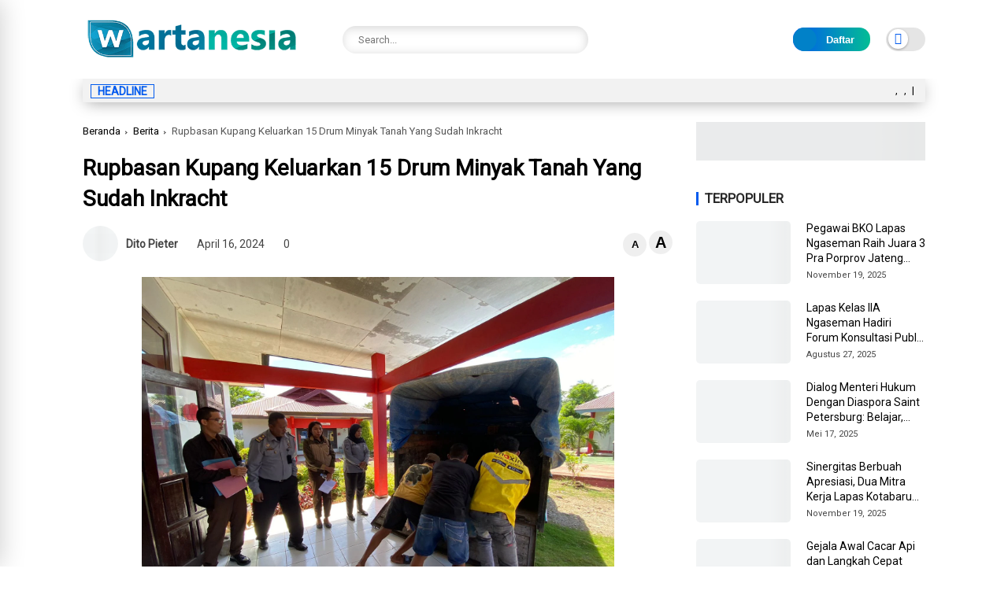

--- FILE ---
content_type: text/html; charset=UTF-8
request_url: https://www.wartanesia.com/2024/04/rupbasan-kupang-keluarkan-15-drum.html
body_size: 140688
content:
<!DOCTYPE html>
<html class='ltr' dir='ltr' lang='id'>
<head>
<script async='async' attribute='https://pagead2.googlesyndication.com/pagead/js/adsbygoogle.js?client=ca-pub-9107836720556314' crossorigin='anonymous' data-ad-host='adsjs'></script>
<meta charset='utf-8'/>
<meta content='width=device-width, initial-scale=1' name='viewport'/>
<meta content='blogger' name='generator'/>
<link href='https://www.wartanesia.com/2024/04/rupbasan-kupang-keluarkan-15-drum.html' hreflang='x-default' rel='alternate'/>
<link href='http://www.blogger.com/openid-server.g' rel='openid.server'/>
<link href='https://www.wartanesia.com/' rel='openid.delegate'/>
<meta content='text/html; charset=UTF-8' http-equiv='Content-Type'/>
<!-- Chrome, Firefox OS and Opera -->
<meta content='#ffffff' name='theme-color'/>
<!-- Windows Phone -->
<meta content='#ffffff' name='msapplication-navbutton-color'/>
<meta content='blogger' name='generator'/>
<link href='https://www.wartanesia.com/favicon.ico' rel='icon' type='image/x-icon'/>
<link href='https://www.wartanesia.com/2024/04/rupbasan-kupang-keluarkan-15-drum.html' rel='canonical'/>
<link rel="alternate" type="application/atom+xml" title="Wartanesia.com - Peristiwa Terkini, Berita Hari Ini Paling Update - Atom" href="https://www.wartanesia.com/feeds/posts/default" />
<link rel="alternate" type="application/rss+xml" title="Wartanesia.com - Peristiwa Terkini, Berita Hari Ini Paling Update - RSS" href="https://www.wartanesia.com/feeds/posts/default?alt=rss" />
<link rel="service.post" type="application/atom+xml" title="Wartanesia.com - Peristiwa Terkini, Berita Hari Ini Paling Update - Atom" href="https://www.blogger.com/feeds/3800773741478854826/posts/default" />

<link rel="alternate" type="application/atom+xml" title="Wartanesia.com - Peristiwa Terkini, Berita Hari Ini Paling Update - Atom" href="https://www.wartanesia.com/feeds/5204034695127236994/comments/default" />
<!--Can't find substitution for tag [blog.ieCssRetrofitLinks]-->
<link href='https://blogger.googleusercontent.com/img/b/R29vZ2xl/AVvXsEi_-1FkJeaz0mFkbAF3VIyQjkVSpFKKooZ95Be9vOfzeUKitg9XJ_ludD17rrWhQceYcRaNIVx62XWwnyVc3g5vS6N07XrMryIXfXzdqy5GoGvZbHwryP54o17LvZdw2r8xlj7yHFMCcug/s1600/1000538616.jpg' rel='image_src'/>
<meta content='https://www.wartanesia.com/2024/04/rupbasan-kupang-keluarkan-15-drum.html' property='og:url'/>
<meta content='Rupbasan Kupang Keluarkan 15 Drum Minyak Tanah Yang Sudah Inkracht' property='og:title'/>
<meta content='Wartanesia.com adalah platform berita seputar : Peristiwa, Olahraga, Ekonomi, Politik, Tekno, Bisnis dan Lowongan Kerja.' property='og:description'/>
<meta content='https://blogger.googleusercontent.com/img/b/R29vZ2xl/AVvXsEi_-1FkJeaz0mFkbAF3VIyQjkVSpFKKooZ95Be9vOfzeUKitg9XJ_ludD17rrWhQceYcRaNIVx62XWwnyVc3g5vS6N07XrMryIXfXzdqy5GoGvZbHwryP54o17LvZdw2r8xlj7yHFMCcug/w1200-h630-p-k-no-nu/1000538616.jpg' property='og:image'/>
<title>Rupbasan Kupang Keluarkan 15 Drum Minyak Tanah Yang Sudah Inkracht</title>
<meta content='' name='description'/>
<meta content='Rupbasan Kupang Keluarkan 15 Drum Minyak Tanah Yang Sudah Inkracht, Wartanesia.com - Peristiwa Terkini, Berita Hari Ini Paling Update: Rupbasan Kupang Keluarkan 15 Drum Minyak Tanah Yang Sudah Inkracht, Wartanesia.com - Peristiwa Terkini, Berita Hari Ini Paling Update' name='keywords'/>
<link href='https://www.wartanesia.com/feeds/posts/default' rel='alternate' title='Wartanesia.com - Peristiwa Terkini, Berita Hari Ini Paling Update - Atom' type='application/atom+xml'/>
<link href='https://www.wartanesia.com/feeds/posts/default?alt=rss' rel='alternate' title='Wartanesia.com - Peristiwa Terkini, Berita Hari Ini Paling Update - RSS' type='application/rss+xml'/>
<link href='http://www.blogger.com/feeds/3800773741478854826/posts/default' rel='alternate' title='Wartanesia.com - Peristiwa Terkini, Berita Hari Ini Paling Update - Atom' type='application/atom+xml'/>
<link href='https://blogger.googleusercontent.com/img/b/R29vZ2xl/AVvXsEi_-1FkJeaz0mFkbAF3VIyQjkVSpFKKooZ95Be9vOfzeUKitg9XJ_ludD17rrWhQceYcRaNIVx62XWwnyVc3g5vS6N07XrMryIXfXzdqy5GoGvZbHwryP54o17LvZdw2r8xlj7yHFMCcug/s72-c/1000538616.jpg' rel='image_src'/>
<link href='https://www.wartanesia.com/2024/04/rupbasan-kupang-keluarkan-15-drum.html' hreflang='x-default' rel='alternate'/>
<link href='/favicon.ico' rel='icon' type='image/x-icon'/>
<meta content='CODE-VALIDATION-GOOGLE-WEBMASTER' name='google-site-verification'/>
<meta content='CODE-VALIDATION-BING-WEBMASTER' name='msvalidate.01'/>
<meta content='Indonesia' name='geo.placename'/>
<meta content='ADMIN-NAME' name='Author'/>
<meta content='general' name='rating'/>
<meta content='id' name='geo.country'/>
<!-- [ Social Media Meta Tag ] -->
<meta content='Rupbasan Kupang Keluarkan 15 Drum Minyak Tanah Yang Sudah Inkracht' property='og:title'/>
<meta content='https://www.wartanesia.com/2024/04/rupbasan-kupang-keluarkan-15-drum.html' property='og:url'/>
<meta content='article' property='og:type'/>
<meta content='Wartanesia.com - Peristiwa Terkini, Berita Hari Ini Paling Update' property='og:site_name'/>
<meta content='' property='og:description'/>
<meta content='https://blogger.googleusercontent.com/img/b/R29vZ2xl/AVvXsEi_-1FkJeaz0mFkbAF3VIyQjkVSpFKKooZ95Be9vOfzeUKitg9XJ_ludD17rrWhQceYcRaNIVx62XWwnyVc3g5vS6N07XrMryIXfXzdqy5GoGvZbHwryP54o17LvZdw2r8xlj7yHFMCcug/s1600/1000538616.jpg' property='og:image'/>
<meta content='https://www.facebook.com/PROFIL-FACEBOOK' property='article:author'/>
<meta content='https://www.facebook.com/FAN-PAGE-FACEBOOK' property='article:publisher'/>
<meta content='CODE-APPLICATION-FACEBOOK' property='fb:app_id'/>
<meta content='CODE-ADMIN-FACEBOOK' property='fb:admins'/>
<meta content='en_US' property='og:locale'/>
<meta content='en_GB' property='og:locale:alternate'/>
<meta content='id_ID' property='og:locale:alternate'/>
<meta content='summary' name='twitter:card'/>
<meta content='Wartanesia.com - Peristiwa Terkini, Berita Hari Ini Paling Update: Rupbasan Kupang Keluarkan 15 Drum Minyak Tanah Yang Sudah Inkracht' name='twitter:title'/>
<meta content='USER-TWITTER' name='twitter:site'/>
<meta content='USER-TWITTER' name='twitter:creator'/>
<meta content='summary_large_image' name='twitter:card'/>
<meta content='yes' name='apple-mobile-web-app-capable'/>
<meta content='#ffffff' name='theme-color'/>
<meta content='#ffffff' name='msapplication-navbutton-color'/>
<link href='https://fonts.googleapis.com' rel='preconnect'/>
<link crossorigin='' href='https://fonts.gstatic.com' rel='preconnect'/>
<style type='text/css'>@font-face{font-family:'Roboto';font-style:normal;font-weight:400;font-stretch:100%;font-display:swap;src:url(//fonts.gstatic.com/s/roboto/v50/KFOMCnqEu92Fr1ME7kSn66aGLdTylUAMQXC89YmC2DPNWubEbVmZiAr0klQmz24O0g.woff2)format('woff2');unicode-range:U+0460-052F,U+1C80-1C8A,U+20B4,U+2DE0-2DFF,U+A640-A69F,U+FE2E-FE2F;}@font-face{font-family:'Roboto';font-style:normal;font-weight:400;font-stretch:100%;font-display:swap;src:url(//fonts.gstatic.com/s/roboto/v50/KFOMCnqEu92Fr1ME7kSn66aGLdTylUAMQXC89YmC2DPNWubEbVmQiAr0klQmz24O0g.woff2)format('woff2');unicode-range:U+0301,U+0400-045F,U+0490-0491,U+04B0-04B1,U+2116;}@font-face{font-family:'Roboto';font-style:normal;font-weight:400;font-stretch:100%;font-display:swap;src:url(//fonts.gstatic.com/s/roboto/v50/KFOMCnqEu92Fr1ME7kSn66aGLdTylUAMQXC89YmC2DPNWubEbVmYiAr0klQmz24O0g.woff2)format('woff2');unicode-range:U+1F00-1FFF;}@font-face{font-family:'Roboto';font-style:normal;font-weight:400;font-stretch:100%;font-display:swap;src:url(//fonts.gstatic.com/s/roboto/v50/KFOMCnqEu92Fr1ME7kSn66aGLdTylUAMQXC89YmC2DPNWubEbVmXiAr0klQmz24O0g.woff2)format('woff2');unicode-range:U+0370-0377,U+037A-037F,U+0384-038A,U+038C,U+038E-03A1,U+03A3-03FF;}@font-face{font-family:'Roboto';font-style:normal;font-weight:400;font-stretch:100%;font-display:swap;src:url(//fonts.gstatic.com/s/roboto/v50/KFOMCnqEu92Fr1ME7kSn66aGLdTylUAMQXC89YmC2DPNWubEbVnoiAr0klQmz24O0g.woff2)format('woff2');unicode-range:U+0302-0303,U+0305,U+0307-0308,U+0310,U+0312,U+0315,U+031A,U+0326-0327,U+032C,U+032F-0330,U+0332-0333,U+0338,U+033A,U+0346,U+034D,U+0391-03A1,U+03A3-03A9,U+03B1-03C9,U+03D1,U+03D5-03D6,U+03F0-03F1,U+03F4-03F5,U+2016-2017,U+2034-2038,U+203C,U+2040,U+2043,U+2047,U+2050,U+2057,U+205F,U+2070-2071,U+2074-208E,U+2090-209C,U+20D0-20DC,U+20E1,U+20E5-20EF,U+2100-2112,U+2114-2115,U+2117-2121,U+2123-214F,U+2190,U+2192,U+2194-21AE,U+21B0-21E5,U+21F1-21F2,U+21F4-2211,U+2213-2214,U+2216-22FF,U+2308-230B,U+2310,U+2319,U+231C-2321,U+2336-237A,U+237C,U+2395,U+239B-23B7,U+23D0,U+23DC-23E1,U+2474-2475,U+25AF,U+25B3,U+25B7,U+25BD,U+25C1,U+25CA,U+25CC,U+25FB,U+266D-266F,U+27C0-27FF,U+2900-2AFF,U+2B0E-2B11,U+2B30-2B4C,U+2BFE,U+3030,U+FF5B,U+FF5D,U+1D400-1D7FF,U+1EE00-1EEFF;}@font-face{font-family:'Roboto';font-style:normal;font-weight:400;font-stretch:100%;font-display:swap;src:url(//fonts.gstatic.com/s/roboto/v50/KFOMCnqEu92Fr1ME7kSn66aGLdTylUAMQXC89YmC2DPNWubEbVn6iAr0klQmz24O0g.woff2)format('woff2');unicode-range:U+0001-000C,U+000E-001F,U+007F-009F,U+20DD-20E0,U+20E2-20E4,U+2150-218F,U+2190,U+2192,U+2194-2199,U+21AF,U+21E6-21F0,U+21F3,U+2218-2219,U+2299,U+22C4-22C6,U+2300-243F,U+2440-244A,U+2460-24FF,U+25A0-27BF,U+2800-28FF,U+2921-2922,U+2981,U+29BF,U+29EB,U+2B00-2BFF,U+4DC0-4DFF,U+FFF9-FFFB,U+10140-1018E,U+10190-1019C,U+101A0,U+101D0-101FD,U+102E0-102FB,U+10E60-10E7E,U+1D2C0-1D2D3,U+1D2E0-1D37F,U+1F000-1F0FF,U+1F100-1F1AD,U+1F1E6-1F1FF,U+1F30D-1F30F,U+1F315,U+1F31C,U+1F31E,U+1F320-1F32C,U+1F336,U+1F378,U+1F37D,U+1F382,U+1F393-1F39F,U+1F3A7-1F3A8,U+1F3AC-1F3AF,U+1F3C2,U+1F3C4-1F3C6,U+1F3CA-1F3CE,U+1F3D4-1F3E0,U+1F3ED,U+1F3F1-1F3F3,U+1F3F5-1F3F7,U+1F408,U+1F415,U+1F41F,U+1F426,U+1F43F,U+1F441-1F442,U+1F444,U+1F446-1F449,U+1F44C-1F44E,U+1F453,U+1F46A,U+1F47D,U+1F4A3,U+1F4B0,U+1F4B3,U+1F4B9,U+1F4BB,U+1F4BF,U+1F4C8-1F4CB,U+1F4D6,U+1F4DA,U+1F4DF,U+1F4E3-1F4E6,U+1F4EA-1F4ED,U+1F4F7,U+1F4F9-1F4FB,U+1F4FD-1F4FE,U+1F503,U+1F507-1F50B,U+1F50D,U+1F512-1F513,U+1F53E-1F54A,U+1F54F-1F5FA,U+1F610,U+1F650-1F67F,U+1F687,U+1F68D,U+1F691,U+1F694,U+1F698,U+1F6AD,U+1F6B2,U+1F6B9-1F6BA,U+1F6BC,U+1F6C6-1F6CF,U+1F6D3-1F6D7,U+1F6E0-1F6EA,U+1F6F0-1F6F3,U+1F6F7-1F6FC,U+1F700-1F7FF,U+1F800-1F80B,U+1F810-1F847,U+1F850-1F859,U+1F860-1F887,U+1F890-1F8AD,U+1F8B0-1F8BB,U+1F8C0-1F8C1,U+1F900-1F90B,U+1F93B,U+1F946,U+1F984,U+1F996,U+1F9E9,U+1FA00-1FA6F,U+1FA70-1FA7C,U+1FA80-1FA89,U+1FA8F-1FAC6,U+1FACE-1FADC,U+1FADF-1FAE9,U+1FAF0-1FAF8,U+1FB00-1FBFF;}@font-face{font-family:'Roboto';font-style:normal;font-weight:400;font-stretch:100%;font-display:swap;src:url(//fonts.gstatic.com/s/roboto/v50/KFOMCnqEu92Fr1ME7kSn66aGLdTylUAMQXC89YmC2DPNWubEbVmbiAr0klQmz24O0g.woff2)format('woff2');unicode-range:U+0102-0103,U+0110-0111,U+0128-0129,U+0168-0169,U+01A0-01A1,U+01AF-01B0,U+0300-0301,U+0303-0304,U+0308-0309,U+0323,U+0329,U+1EA0-1EF9,U+20AB;}@font-face{font-family:'Roboto';font-style:normal;font-weight:400;font-stretch:100%;font-display:swap;src:url(//fonts.gstatic.com/s/roboto/v50/KFOMCnqEu92Fr1ME7kSn66aGLdTylUAMQXC89YmC2DPNWubEbVmaiAr0klQmz24O0g.woff2)format('woff2');unicode-range:U+0100-02BA,U+02BD-02C5,U+02C7-02CC,U+02CE-02D7,U+02DD-02FF,U+0304,U+0308,U+0329,U+1D00-1DBF,U+1E00-1E9F,U+1EF2-1EFF,U+2020,U+20A0-20AB,U+20AD-20C0,U+2113,U+2C60-2C7F,U+A720-A7FF;}@font-face{font-family:'Roboto';font-style:normal;font-weight:400;font-stretch:100%;font-display:swap;src:url(//fonts.gstatic.com/s/roboto/v50/KFOMCnqEu92Fr1ME7kSn66aGLdTylUAMQXC89YmC2DPNWubEbVmUiAr0klQmz24.woff2)format('woff2');unicode-range:U+0000-00FF,U+0131,U+0152-0153,U+02BB-02BC,U+02C6,U+02DA,U+02DC,U+0304,U+0308,U+0329,U+2000-206F,U+20AC,U+2122,U+2191,U+2193,U+2212,U+2215,U+FEFF,U+FFFD;}</style>
<style id='page-skin-1' type='text/css'><!--
/* ==============================
TEMPLATE NAME: Lavina
AUTHOR: BASRI MATINDAS
DESIGN: http://www.goomsite.net
================================ */
@robby-face{font-family:'Roboto';font-style:italic;font-weight:300;font-display:swap;src:url(https://fonts.gstatic.com/s/roboto/v30/KFOjCnqEu92Fr1Mu51TjARc-AMP6lQ.woff) format('woff')}@robby-face{font-family:'Roboto';font-style:italic;font-weight:400;font-display:swap;src:url(https://fonts.gstatic.com/s/roboto/v30/KFOkCnqEu92Fr1Mu52xMKTU1Kg.woff) format('woff')}@robby-face{font-family:'Roboto';font-style:italic;font-weight:500;font-display:swap;src:url(https://fonts.gstatic.com/s/roboto/v30/KFOjCnqEu92Fr1Mu51S7ABc-AMP6lQ.woff) format('woff')}@robby-face{font-family:'Roboto';font-style:italic;font-weight:700;font-display:swap;src:url(https://fonts.gstatic.com/s/roboto/v30/KFOjCnqEu92Fr1Mu51TzBhc-AMP6lQ.woff) format('woff')}@robby-face{font-family:'Roboto';font-style:italic;font-weight:900;font-display:swap;src:url(https://fonts.gstatic.com/s/roboto/v30/KFOjCnqEu92Fr1Mu51TLBBc-AMP6lQ.woff) format('woff')}@robby-face{font-family:'Roboto';font-style:normal;font-weight:300;font-display:swap;src:url(https://fonts.gstatic.com/s/roboto/v30/KFOlCnqEu92Fr1MmSU5vAB0_IsE.woff) format('woff')}@robby-face{font-family:'Roboto';font-style:normal;font-weight:400;font-display:swap;src:url(https://fonts.gstatic.com/s/roboto/v30/KFOmCnqEu92Fr1Me5mZNCzc.woff) format('woff')}@robby-face{font-family:'Roboto';font-style:normal;font-weight:500;font-display:swap;src:url(https://fonts.gstatic.com/s/roboto/v30/KFOlCnqEu92Fr1MmEU9vAB0_IsE.woff) format('woff')}@robby-face{font-family:'Roboto';font-style:normal;font-weight:700;font-display:swap;src:url(https://fonts.gstatic.com/s/roboto/v30/KFOlCnqEu92Fr1MmWUlvAB0_IsE.woff) format('woff')}@robby-face{font-family:'Roboto';font-style:normal;font-weight:900;font-display:swap;src:url(https://fonts.gstatic.com/s/roboto/v30/KFOlCnqEu92Fr1MmYUtvAB0_IsE.woff) format('woff')}
img{
object-fit: contain;
}
/*-- Reset CSS --*/
a,abbr,acronym,address,applet,b,big,blockquote,body,caption,center,cite,code,dd,del,dfn,div,dl,dt,em,fieldset,font,form,h1,h2,h3,h4,h5,h6,html,i,iframe,img,ins,kbd,label,legend,li,object,p,pre,q,s,samp,small,span,strike,strong,sub,sup,table,tbody,td,tfoot,th,thead,tr,tt,u,ul,var{padding:0;border:0;outline:0;vertical-align:baseline;background:0}ins{text-decoration:underline}del{text-decoration:line-through}a,a:visited,abbr,body{text-decoration:none}blockquote{font-style:italic;color:#000000}caption,th{text-align:center}.blog-post,body{word-wrap:break-word}img{border:0;position:relative;height:auto}.section,.widget,.widget ul{margin:0;padding:0}a{color:#000000}a:hover{color:#0b7598}:focus{outline:0}a img{border:0}brc{color:#bdbdbd}.CSS_LIGHTBOX{z-index:999999!important}.separator a{clear:none!important;float:none!important;margin-left:0!important;margin-right:0!important}*,:after,:before{-webkit-box-sizing:border-box;-moz-box-sizing:border-box;box-sizing:border-box;margin:0;padding:0}*,:after,:before{outline:0;transition:all 0s ease;-webkit-transition:all 0s ease;-moz-transition:all 0s ease;-o-transition:all 0s ease}#sidebar-wrapper{-webkit-box-sizing:border-box;min-width:0}h1{font-size:1.6rem}h2{font-size:1.4rem}h3{font-size:1.2rem}h4{font-size:1rem}h5{font-size:.9rem}h6{font-size:.7rem}h1,h2,h3,h4,h5,h6{font:17px 'Roboto',sans-serif;text-rendering:optimizeSpeed;font-weight:500;text-rendering:optimizelegibility}#custom-css,#license,#navbar-iframe{display:none;height:0;visibility:hidden}body,p{font:17px 'Roboto',sans-serif;line-height:1.5rem}body{background:#ffffff url() repeat fixed top left;color:#000000;margin:0;padding:0}.top-menu,.top-wrapper{justify-content:flex-end;display:flex;-webkit-flex-flow:row wrap;-ms-flex-flow:row wrap;flex-flow:row wrap;-webkit-align-items:center;-ms-flex-align:center;align-items:center}.top-menu ul li a i{font-size:11px;vertical-align:middle;margin-right:5px}.top-menu ul li{display:inline-block;list-style:none;margin:0 15px 0 0}.top-menu ul li a{font-weight:500;font-size:11px;text-transform:uppercase}.container{max-width:1100px;margin:0 auto;padding:0 15px}#outer-wrapper{max-width:100%;margin:0 auto}#main-wrapper{-webkit-box-flex:1;-ms-flex:1 1 70%;flex:1 1 70%;max-width:70%;min-width:0}#main-wrapper .container{max-width:inherit;padding:0}#sidebar-wrapper{-webkit-box-flex:1;-ms-flex:1 1 30%;flex:1 1 30%;max-width:30%;padding:0;box-sizing:border-box;position:relative}#sidebar-wrapper .sidebar,#sidebar-wrapper.widget{position:sticky;position:-webkit-sticky;top:65px;padding-left:30px}.about-author .avatar-container,.comments .avatar-image-container{background-color:rgba(155,155,155,.07);color:transparent!important}.clr{float:none;clear:both}.header{-ms-flex-flow:row wrap;-webkit-box-orient:horizontal;-webkit-box-direction:normal}.linkall{border-radius:4px!important;padding:3px 10px!important;line-height:19px!important}#jt_header,.header-logo,.header-wrapper{width:100%;position:relative}.post-title a{display:block}#jt_header{padding:0;display:flex;height:100px;margin:0 auto;align-items:center}.topnav .container .md-trigger,.menu-sticky .menu-rigth{display:none}.menu-sticky.sticky .menu-rigth{display:flex;align-items:center}.header-wrapper{padding:0;background:#ffffff}.header-logo{max-width:300px;height:auto;margin:0;display:flex;align-items:center;text-align:left}.header-logo img{height:65px;margin:0;width:auto}.mUsidebar-open .sidebar-slide .header-logo img{height:auto}.header-logo h1{font-size:34px;line-height:1.1em;font-weight:900;text-transform:uppercase;margin:0;text-align:left}.header-logo p{font-size:12px;margin:5px 0 0}.header{display:-webkit-box;display:-ms-flexbox;display:flex;flex-flow:row wrap;-webkit-box-flex:1;-ms-flex:1 1 50%;flex:1 1 60%;max-width:60%;min-width:0;-webkit-box-align:center;-ms-flex-align:center;align-items:center}.menu-wrapper .menu{display:-webkit-box;display:-ms-flexbox;display:flex;-webkit-box-orient:horizontal;-webkit-box-direction:normal;-ms-flex-flow:row wrap;flex-flow:row wrap;-webkit-box-align:center;-ms-flex-align:center;align-items:center;-webkit-box-pack:start;background:#005aee;background-image:linear-gradient(90deg,#005aee 0%,#03bd95 100%);-ms-flex-pack:start;justify-content:space-between;padding:0;border-top-right-radius:4px;border-top-left-radius:4px}.menu-sticky.sticky .menu,.menu-sticky.sticky .datbox{border-radius:0}.menu-sticky.sticky .menu{padding:0 20px}.menu-sticky.sticky .datbox{padding:3px 20px}.menu-sticky.sticky .container{max-width:100%;padding:0}.menu-sticky.sticky .datbox{margin-bottom:0}.menu-sticky{width:100%;top:-115px;-webkit-transition:1s all ease;-moz-transition:1s all ease;transition:1s all ease}.menu-sticky .md-trigger{color:#ffffff;margin-right:15px}.menu-sticky.sticky{position:fixed;top:0;width:100%;padding:0;z-index:999;left:0}.static_page .titlehome{display:none}.header-menu{position:relative;font-size:15px;margin:0;-webkit-box-flex:1;align-items:center;display:flex}.header-menu .container{position:relative;margin:0 auto;padding:0}#jt_header #Attribution1,#jt_header #BlogArchive1,#jt_header #BlogSearch1,#jt_header #ReportAbuse1,#main-menu .widget,#main-menu .widget>.widget-title,.menu-social .widget-title,.menushow,.mobile-menu,.mobile-menu .m-sub,.mobile-social,.search-mobile{display:none}#main-menu .show-menu{display:block}#main-menu ul>li,#main-menu ul>li>a{position:relative;display:inline-block;margin:0}#main-menu ul>li>a i{margin-right:5px;color:#f39800}#main-menu{position:relative;z-index:15}#main-menu ul>li{padding:0;transition:background .17s}#main-menu ul>li>a{color:#ffffff;display:block;position:relative;margin:0;font-size:15px;font-weight:500;line-height:45px;white-space:nowrap;padding:0 10px}#main-menu ul>li>a span#new{background:red}#main-menu ul>li>a span#hot{background:#008718}#main-menu ul>li>a span#new,#main-menu ul>li>a span#hot{text-transform:uppercase;padding:3px 4px;line-height:1;font-weight:400;font-size:10px;border-radius:3px}#main-menu ul>li>a:hover,.fslider .carousel-content h2 a:hover{color:#eee}#main-menu ul ul,#main-menu ul>li>ul>li,#main-menu ul>li>ul>li a,.mobile-menu ul li a{transition:all .17s ease}.mobile-menu ul li a i{margin-right:5px}#main-menu ul>li>ul{position:absolute;left:0;border-radius:.25rem;box-shadow:0 8px 20px rgb(32 54 86 / 20%);top:100%;width:230px;background-color:#ffffff;z-index:99999;margin:0;padding:10px;visibility:hidden;opacity:0}#slotbanner{overflow:hidden;clear:both}#main-menu ul>li>ul>li>ul{position:absolute;float:left;top:0;left:100%;margin:0}#main-menu ul>li>ul>li{display:block;float:none;position:relative}#main-menu ul>li>ul>li a{display:block;font-size:14px;color:#000000;font-weight:400;line-height:1.5;margin:0;padding:5px 15px}#main-menu ul>li>ul>li a:hover{color:#0b7598}#main-menu ul>li>ul>li:last-child a{border-bottom:0}#main-menu ul>li.has-sub>a:after{content:'\f107';float:right;font-family:'Font Awesome 5 Pro';font-size:14px;font-weight:400;margin:2px 0 0 8px}#main-menu ul>li>ul>li.has-sub>a:after{content:'\f105';float:right;margin:0}#main-menu .mega-menu{position:static!important}#main-menu .mega-menu>ul{width:100%;padding:20px 10px}#main-menu ul>li:hover>ul,#main-menu ul>li>ul>li:hover>ul{visibility:visible;opacity:1}.slide-menu-toggle{display:block;position:absolute;line-height:42px;height:42px;width:42px;top:0;left:0;font-family:"Font Awesome 5 Pro";color:#ffffff;font-size:17px;font-weight:400;text-align:left;cursor:pointer;z-index:4;padding:0}.mobile-menu ul li,.mobile-menu ul li a{font-size:15px;position:relative;display:block}.slide-menu-toggle:before{content:"\f0c9"}.alert-del-btn:before,.nav-active .slide-menu-toggle:before{content:"\f00d"}.mobile-menu{position:relative;padding:0}.mobile-menu>ul{margin:0}.mobile-menu>ul::-webkit-scrollbar{width:12px;height:12px;background-color:#f2f2f2}.mobile-menu>ul::-webkit-scrollbar:hover{background-color:#ccc}.mobile-menu>ul::-webkit-scrollbar-thumb{border:2px solid transparent;-webkit-box-shadow:inset 0 0 0 24px rgba(0,0,0,.15);-moz-box-shadow:inset 0 0 0 24px rgba(0,0,0,.15);box-shadow:inset 0 0 0 24px rgba(0,0,0,.15);-webkit-border-radius:24px;-moz-border-radius:24px;border-radius:24px}.mobile-menu>ul::-webkit-scrollbar-thumb:active{box-shadow:inset 0 0 0 24px rgba(0,0,0,.3);-webkit-box-shadow:inset 0 0 0 24px rgba(0,0,0,.3);-moz-box-shadow:inset 0 0 0 24px rgba(0,0,0,.3);-webkit-border-radius:24px;-moz-border-radius:24px;border-radius:24px}.mobile-menu .m-sub{padding:0}.mobile-menu ul li{overflow:hidden;float:left;width:100%;font-weight:600;line-height:38px;margin:0;padding:5px;border-bottom:1px solid #eee}.mobile-menu>ul>li:first-child{border-top:0}.mobile-menu ul li a{padding:0;font-weight:700}.post-body p{margin-bottom:20px}.author-description a:hover,.post-body .tableOfContent #tocContent a:hover,.post-body u,.queryMessage a.show-more{text-decoration:underline}.mobile-menu ul li.has-sub .submenu-toggle{position:absolute;top:7px;right:3px;color:#eee;cursor:pointer}.mobile-menu ul li.has-sub .submenu-toggle:after{content:'\f105';font-family:'Font Awesome 6 Pro';font-weight:400;float:right;color:#005aee;vertical-align:middle;line-height:34px;font-size:15px;text-align:center;transition:all .17s ease}.mobile-menu>ul>li>ul>li,.mobile-menu>ul>li>ul>li:last-child{border-bottom:0}.mobile-menu ul li.has-sub.show>.submenu-toggle:after{transform:rotate(90deg)}.mobile-menu>ul>li>ul>li a{font-size:14px;text-transform:initial;font-weight:500}.mobile-menu>ul>li>ul>li>a{color:#000000;opacity:.7;padding:0 0 0 5px}.mobile-menu>ul>li>ul>li>ul>li{border-color:rgba(255,255,255,.02)}.mobile-menu>ul>li>ul>li>ul>li>a{color:#203656;opacity:.7;padding:0 0 0 30px}.mobile-menu ul li a:hover,.mobile-menu ul>li>.submenu-toggle:hover{color:#0b7598}.chiller-theme{background:0 0}.overlay{position:fixed;left:0;right:0;top:0;bottom:0;display:none}.overlay.active{z-index:999;background:#ffffff;display:block;opacity:.6;visibility:visible}.mobile-social{padding:20px 0;clear:both}.mobile-social ul.social-counter{margin:0}.menuhide{display:none;font-size:25px;text-align:right;cursor:pointer;margin-left:0}@media screen and (max-width:980px){#main-menu,.header-social{display:none}.header-menu,.menu,.search-mobile{display:block!important}.menushow{cursor:pointer;margin-left:20px;font-size:25px;font-weight:900}.menu-wrapper .header-social,.menu-wrapper .mobile-social,.menuhide,.menushow,.mobile-menu,.slide-menu-toggle{display:block}.menu{width:300px;height:100vh;padding:0;left:-400px;z-index:999999;bottom:0;background:#ffffff;top:0;position:fixed;-webkit-box-shadow:8px 0 14px -7px rgb(196 196 196);-moz-box-shadow:8px 0 14px -7px rgb(196 196 196);box-shadow:8px 0 14px -7px rgb(196 196 196);transition:.5s linear}.mobile-menu>ul{margin:0;padding:0 20px;overflow-y:auto;height:100vh;padding-bottom:10rem}.menu.active,.page-wrapper.toggled{left:0}.menu .menu-social{left:0;position:absolute;bottom:0;text-align:center;width:100%;margin:0 auto}.menu .menu-social .menu-social1{width:100%;background:#f2f2f2;padding:15px 20px}.menu .menu-social .menu-social1 .social-counter li{padding:0 15px}.menu-sticky.sticky .menu.active .menu-social .LinkList{display:block}}#myrelated .recent-content .post-meta,.post-meta{overflow:hidden;position:relative;font-size:11px;display:flex;font-weight:500;padding:0;color:#444}.mediapost .post-info .post-meta{font-size:11px;font-weight:500}.blog-post .post-meta{font-size:14px;align-items:center;font-weight:400;justify-content:space-between}.post-meta i{margin-right:.3em}.readingTime i{color:#005aee}.blog-post .post-meta span{margin:0 10px}.post-meta .post-author{font-weight:600}.post-meta span.fn{margin:0}.readingTime,.blog-post .post-meta .meta-content{display:flex;align-items:center}.font-wrapper button{cursor:pointer;border:0;width:30px;line-height:30px;height:30px;border-radius:50px}.font-wrapper #incfont{font-size:1.4em}.font-wrapper #decfont{font-size:.9em}.post-meta img{width:45px;height:45px;display:inline-block;border-radius:50%}.featured .post-panel .post-tag:before,.post-meta span:last-child:after{display:none}.queryMessage{overflow:hidden;font-size:14px;font-weight:400;padding:0;margin:0 0 30px 0}.queryMessage .query-info{margin:0 5px}.queryMessage .search-label,.queryMessage .search-query{font-weight:700;text-transform:uppercase}.queryMessage a.show-more{float:right;text-decoration:underline}.queryEmpty{font-size:13px;font-weight:400;padding:10px 0;margin:0 0 25px}.data-post .post-body img,.widget iframe,.widget img{max-width:100%}.title-wrap,.title-wrap>h3{height:32px;position:relative}.title-wrap{background-color:#005aee}.contpost{margin:0 auto 30px;display:-webkit-box;display:-ms-flexbox;display:flex;-webkit-box-orient:horizontal;-webkit-box-direction:normal;-ms-flex-flow:row wrap;flex-flow:row wrap;position:relative}.title-wrap{float:left;width:100%;display:block;margin:0 0 20px}.title-wrap>h3{display:block;font-size:12px;color:#000000;font-weight:500;line-height:32px;text-transform:uppercase;padding:0;margin:0}.blog-post{display:block}.topnav{height:48px;width:100%;overflow:hidden;background:#ffffff;-webkit-box-shadow:0 0 32px rgba(0,0,0,.2);-moz-box-shadow:0 0 32px rgba(0,0,0,.2);box-shadow:0 0 10px rgba(0,0,0,.2);display:inline-block}.topnav .container{align-items:center;display:flex;justify-content:space-between;height:100%;position:relative}.topnav .social-counter li a{color:#000000;font-size:13px;background-color:transparent}.datbox{display:flex;align-items:center;margin-bottom:25px;background:#f2f2f2;padding:3px 10px;justify-content:space-between;box-shadow:0 4px 20px -4px rgb(0 0 0 / 38%)}.datwrap{font-size:13px;padding-right:0;width:33%;color:#000000;font-weight:500;order:2;text-align:right}.datwrap span{padding:0 2px}.ticker .widget-content li a{color:#000000;position:relative}.ticker .widget-title h3.title{line-height:normal;margin-bottom:0;border:1px solid;padding-right:8px;font-size:14px;color:#005aee}.ticker{overflow:hidden;width:100%}.ticker .widget{margin:0 auto;overflow:hidden;display:flex;align-items:center;justify-content:space-between}.ticker .widget-content{box-sizing:border-box;overflow:hidden;padding:0 0 0 20px;width:83%}.ticker .widget-content li a{display:flex;font-size:13px;font-weight:400;align-items:center}.ticker ul li a::before{content:'';display:block;vertical-align:middle;width:5px;height:5px;line-height:5px;border-radius:50%;margin-right:7px;background-color:#4CAF50;position:relative}.tickercontainer,.tickercontainer .mask,ul.newsticker{-webkit-transition:all 0 linear;-moz-transition:all 0 linear;-o-transition:all 0 linear;transition:all 0 linear;list-style:none;margin:0}.tickercontainer{margin:0;height:auto!important;padding:0}.tickercontainer .mask{position:relative;overflow:hidden;background:0;z-index:initial;left:initial;width:initial;height:initial}.newsticker{position:relative;margin:0;padding:0}ul.newsticker{-webkit-transition:all 0s linear;-moz-transition:all 0s linear;-o-transition:all 0s linear;transition:all 0s linear;position:relative;margin:0;padding:0}.tickercontainer{overflow:hidden}.tickercontainer .tickeroverlay-left,.tickercontainer .tickeroverlay-right{display:none}ul.newsticker li{float:left;margin:0;padding-right:15px}.rcenter,.rectop,.recentid,.recline,.recmodern{overflow:hidden;margin-bottom:30px;position:relative}#recentid2,.recmodern{background:#f2f2f2;padding:20px}.rectop h3{display:none!important}.rectop ul{max-width:100%;padding:25px;background:#f2f2f2;grid-template-columns:repeat(3,minmax(0,1fr));gap:1.5em;display:grid}.rectop ul li{list-style:none;display:flex;align-items:center}.rectop ul li .rcimg{width:155px}.rectop ul li .recent-content h2{font-size:15px}.rectop ul li .recent-content{padding:0}.recent-left .recentid .recent-content h2{font-size:15px}.recent-left .recentid .recent-content a.post-tag{background-color:transparent;color:#005aee;text-transform:none;font-weight:700;border-radius:0;padding:0;font-size:14px}.carousel-content h2{line-height:1.5rem}.mUheader{position:-webkit-sticky;position:sticky;top:0;z-index:99999;background-color:#ffffff;width:100%;-webkit-box-shadow:0 0 20px 0 rgb(0 0 0 / 11%);-moz-box-shadow:0 0 20px 0 rgb(0 0 0 / 11%);box-shadow:0 0 20px 0 rgb(0 0 0 / 11%)}.mask,.sticky{position:fixed;top:0}.boxslide::-webkit-scrollbar{width:12px;height:12px}.boxslide::-webkit-scrollbar:hover{background-color:#ccc}.boxslide:hover::-webkit-scrollbar-thumb{border:2px solid transparent;-webkit-border-radius:24px;-moz-border-radius:24px;border-radius:24px}.boxslide::-webkit-scrollbar-thumb:active{-webkit-border-radius:24px;-moz-border-radius:24px;border-radius:24px}.mUsidebar-open .sidebar-slide:hover::-webkit-scrollbar{width:8px;height:8px;background-color:rgb(197 192 192)}.mUsidebar-open .sidebar-slide:hover::-webkit-scrollbar:hover{background-color:#ccc}.mUsidebar-open .sidebar-slide:hover::-webkit-scrollbar-thumb{-webkit-box-shadow:inset 0 0 0 24px rgb(0 0 0 / 28%);-moz-box-shadow:inset 0 0 0 24px rgb(0 0 0 / 28%);box-shadow:inset 0 0 0 24px rgb(0 0 0 / 28%);-webkit-border-radius:24px;-moz-border-radius:24px;border-radius:24px}.mUsidebar-open .sidebar-slide:hover::-webkit-scrollbar-thumb:active{-webkit-box-shadow:inset 0 0 0 24px rgba(0,0,0,.3);-moz-box-shadow:inset 0 0 0 24px rgba(0,0,0,.3);box-shadow:inset 0 0 0 24px rgba(0,0,0,.3);-webkit-border-radius:24px;-moz-border-radius:24px;border-radius:24px}.mask{left:0;z-index:99999;width:100%;height:100%}.buttons{margin-bottom:30px;text-align:center;position:relative}.buttons button{display:inline-block;margin:0 0 4px;padding:10px 15px;color:#ffffff;background-color:#67b5d1}.buttons button.active,.buttons button:hover{background-color:#3184a1}#main-toggle{background:#005aee;background-image:linear-gradient(90deg,#005aee 0%,#03bd95 100%);color:#ffffff;-webkit-border-radius:99em;-moz-border-radius:99em;border-radius:99em;border:0;outline:0;font-size:13px;font-weight:600;cursor:pointer;vertical-align:middle;position:relative;align-items:center;display:flex;margin:0 20px 0 0;padding:0 20px 0 0}#main-toggle i{background:#0181c8;border-radius:100px;width:30px;height:30px;float:left;font-size:18px;margin-right:12px;justify-content:center;align-items:center;display:flex}.boxslide{position:fixed;background-color:#ffffff;overflow:hidden;-webkit-box-shadow:0 0 32px rgba(0,0,0,.2);-moz-box-shadow:0 0 32px rgba(0,0,0,.2);box-shadow:0 0 32px rgba(0,0,0,.2);-webkit-transition:.25s ease-in-out;-moz-transition:.25s ease-in-out;-o-transition:.25s ease-in-out}.sidebar-slide{top:0;width:330px;z-index:999999;height:100%;left:-330px}.sidebar-slide .btn-menu{position:relative;margin-left:30px}.sidebar-slide .btn-menu .close-menu{border:0;background-color:#E91E63;text-align:center;margin:0 auto;width:25px;height:25px;color:#ffffff;justify-content:center;align-items:center;display:flex;cursor:pointer;padding:0;-webkit-border-radius:99em;-moz-border-radius:99em;border-radius:99em}.mUsidebar-open .sidebar-slide{left:0;overflow-y:auto}#sidebar-left{overflow:hidden;margin:0 auto;width:100%;box-sizing:border-box;word-wrap:break-word;padding:30px}#sidebar-left .lider{margin-bottom:30px}.sidebar-slide button.close-menu svg{height:auto}#sidebar-left .sidebar .widget{position:relative;overflow:hidden;box-sizing:border-box;margin-bottom:30px;padding-bottom:30px;border-bottom:1px solid rgba(255,255,255,.1)}#sidebar-left #ArchiveList .flat li>a>span{position:relative;float:right;height:20px;width:20px;font-size:11px;font-weight:400;-webkit-border-radius:50px;-moz-border-radius:50px;border-radius:50px;text-align:center;line-height:20px;padding:0}.FeaturedPost .rcimg{width:100%;margin-right:0}.FeaturedPost .post-content{position:relative}.FeaturedPost .post-content .post-info{position:absolute;bottom:0;padding:20px;z-index:1;color:#ffffff}.FeaturedPost .rec-image{padding-top:100%}.FeaturedPost .post-content .post-info h2{font-size:20px}.FeaturedPost .post-content .post-info h2 a{color:#ffffff!important}.FeaturedPost .post-content .post-info .post-header{color:#bfbfbf;overflow:hidden;position:relative;font-size:11px;display:flex;font-weight:500;padding:0}.bobottom{grid-template-columns:repeat(2,minmax(0,1fr));gap:0;display:grid;overflow:hidden;margin-bottom:30px}.recgrid ul{list-style:none}.recgrid .recleft,.recgrid ul li{margin-bottom:20px}.recgrid ul li:last-child,ul.list li:last-child{margin-bottom:0}.recgrid .recleft,.recgrid ul li{display:flex;align-items:center;overflow:hidden}.recgrid ul li .rcimg{width:155px}.recent{background:#1f2024;padding:20px}#recent2{background:#f2f2f2}.recgrid .recleft .recent-content h2{font-size:19px}#recent1 .recent-content h2 a,#recent1 h3.title,#recent1 a.more-link{color:#ffffff}#recent1 .recent-content .post-meta{color:#999}.footer-wrapper .LinkList ul{display:flex;padding:0 0 0 15px!important}.footer-wrapper .LinkList ul li a{font-weight:700;font-size:14px}.footer .LinkList li{padding:5px 0 5px 25px}#footerid{display:flex;justify-content:space-between;align-items:center}.footer-widget{color: #fff;grid-template-columns:repeat(4,minmax(0,1fr));gap:10px;display:grid;padding:15px 0;overflow:hidden;;border-bottom:1px solid #cdcdcd}.recline{overflow:hidden}.recline li{list-style:none;display:grid;grid-template-columns:auto 1fr;grid-gap:10px;padding-left:20px}.recline li:last-cild{margin-bottom:0}.ntc-left{position:relative}.ntc-line{position:absolute;top:0;left:0;width:100%;height:100%;display:flex;justify-content:center}.ntc-line:before{content:'';display:block;height:100%;width:1px;border-right:1px solid #005aee}.ntc-dot{position:relative;z-index:2;border:5px solid transparent}.recline li:hover .ntc-line:before{border-right:1px solid #005aee}.recline li:hover .ntc-dot:before{border:3px solid #005aee}.ntc-dot:before{content:'';display:block;width:10px;height:10px;border-radius:50%;background-color:#ffffff;border:2px solid #005aee}#recentid3{max-width:100%;padding:0;grid-template-columns:repeat(2,minmax(0,1fr));gap:1.25rem;display:grid}.mediapost{display:flex;align-items:center;flex-wrap:wrap;width:100%;box-sizing:border-box;margin:0 0 30px 0}.news-posts .mediapost:first-child{padding-top:0}.mediapost .postimage{position:relative;width:220px;height:139px;overflow:hidden;flex:0 0 auto;margin-right:20px;vertical-align:middle}.data-post h1.post-title,.mediapost .post-info,.post-footer,.post-labels,.post-share,ul.share-links{position:relative}.header-box{-webkit-box-flex:1;-ms-flex:1 1 40%;flex:1 1 40%;display:flow-root;text-align:right}.mediapost .post-info{flex:1 0;padding:0;width:calc(100% - 90%)}.recent-content h2{font-size:15px;line-height:1.5em;text-decoration:none;margin:0}.mediapost .post-info>h2{font-size:20px;line-height:1.5em;text-decoration:none;margin:0}.author-description a:hover,.post-body u{text-decoration:underline}.recent-content h2 a,.carousel-content h2 a,.featured .post-panel h2 a,.FeaturedPost .post-content .post-info h2 a,.PopularPosts .post-title a,.carousel-item h3 a,.mediapost .post-info>h2>a{display:-webkit-box;overflow:hidden;-webkit-line-clamp:3;-webkit-box-orient:vertical}.mediapost .post-info>h2>a{color:#000000;transition:color .17s}.date-header{display:block;overflow:hidden;font-weight:400;margin:0!important;padding:0}.mediapost .post-info .post-meta span{margin:0}.mediapost .post-info .post-meta span i{display:none}.lider{display:flex;align-items:center;justify-content:space-between}.goog-te-banner-frame,#goog-gt-tt{display:none!important}body{top:0!important}.mysliderhome{margin:0 auto;overflow:hidden}.boxhome{height:auto;display:flex;-flex-flow:row wrap;flex-flow:row wrap;overflow:hidden;position:relative}.featured,.mysliderhome{width:50%}.fslider .carousel-content{position:absolute;bottom:20px;z-index:1;padding:30px}.fslider .owl-carousel .owl-dots{position:absolute;bottom:10px}.fslider .carousel-content h2{font-weight:700;font-size:25px;position:relative;margin:5px 0;line-height:1.35}.fslider .carousel-content h2 a{color:#ffffff;position:relative}.fslider .carousel-content .post-meta,.featured li.post-panel .post-meta{color:#ffffff}.fslider .owl-nav{position:absolute;z-index:10;right:0;bottom:0;display:flex;flex-direction:column-reverse;align-items:center}.fslider .owl-carousel .owl-next{right:0!important}.fslider .owl-carousel .owl-prev{left:0!important}.fslider .owl-next,.fslider .owl-prev{position:relative}.fslider .owl-next,.fslider .owl-prev{top:43%}.fslider .carousel-item .rec-image{padding-top:75%}.featured li .featured-inner .rec-image,.fslider .carousel-item .rec-image{border-radius:0}.fslider .owl-carousel .owl-prev,.fslider .owl-carousel .owl-next{padding:0;border-radius:0;width:40px;height:40px;background:#03bd95;color:#ffffff;box-shadow:none;border:0!important}.fslider .owl-carousel .owl-next{background:#005aee}.featured .widget-content ul{margin:0 auto;display:block;overflow:hidden}.featured h3{display:none;display:none}.featured li:first-child{height:auto}.featured li:first-child .post-panel{position:relative;bottom:initial;left:initial;right:initial;padding:21px;text-shadow:none}.featured li:first-child .featured-inner .rec-image{padding-top:80%}.featured li:first-child .post-panel .post-meta{color:#000000}.featured li .post-panel .post-meta{color:#ffffff}.featured li:first-child .post-panel h2 a{color:#000000}.featured li{width:50%;position:relative;padding:0;box-sizing:border-box;float:left;overflow:hidden;list-style:none;height:400px}.featured li .featured-inner{position:relative;overflow:hidden}.featured li .featured-inner,.featured li .featured-inner .rec-image{height:100%}.featured h2.rcp-title{font-size:18px;position:relative;margin:5px 0;line-height:1.35}.featured .post-panel{position:absolute;left:30px;right:30px;color:#ffffff;text-shadow:0 1px 1px rgb(0 0 0 / 40%);bottom:30px;padding:0;z-index:2;box-sizing:border-box}.featured .post-panel h2 .featured .post-panel .post-meta,.featured .post-panel h2 a{color:#ffffff}.featured li .featured-inner .featured-meta{font-size:12px;color:#ccc;font-weight:400}.featured .rcp-title a{color:#ffffff;position:relative;display:-webkit-box;overflow:hidden;-webkit-line-clamp:3;-webkit-box-orient:vertical}a.post-tag{position:relative;background:#005aee;background-image:linear-gradient(90deg,#005aee 0%,#03bd95 100%);padding:.3rem .6rem;color:#ffffff;text-transform:uppercase;font-weight:600;border-radius:50rem;line-height:30px;font-size:10px;text-shadow:none}a.post-tag:hover{color:#eee}.featured{position:relative}.featured-overlay{position:absolute;left:0;top:0;z-index:1;width:100%;height:100%;background:-webkit-linear-gradient(bottom,rgba(0,0,0,1) 0%,rgba(0,0,0,1) 20%,rgba(0,0,0,0) 80%,rgba(0,0,0,0) 100%);background:-moz-linear-gradient(bottom,rgba(0,0,0,1) 0%,rgba(0,0,0,1) 20%,rgba(0,0,0,0) 80%,rgba(0,0,0,0) 100%);background:linear-gradient(to top,rgba(0,0,0,1) 0%,rgba(0,0,0,1) 20%,rgba(0,0,0,0) 80%,rgba(0,0,0,0) 100%);opacity:.8}.centerbox{grid-template-columns:repeat(3,minmax(0,1fr));gap:1.5em;display:grid;margin-bottom:20px;overflow:hidden}.centerbox .item1 .b1,.centerbox .item1 .b2{margin-bottom:20px}.centerbox .item1 .b1,.centerbox .item1 .b2,.centerbox .item1 .b3{display:flex}.centerbox .item2 .recent-content{position:absolute;bottom:0;padding:20px;z-index:1;color:#ffffff}.centerbox .item2 .recent-content h2{font-size:20px}.centerbox .rcimg{width:155px}.centerbox .item2{position:relative}.centerbox .item2 .rec-image{padding-top:100%}.centerbox .item2 h2 a{color:#ffffff}.centerbox .item2 .recent-content .post-meta{color:#bfbfbf}.recmodern .gsleft{width:100%;position:relative;overflow:hidden;margin-bottom:20px}.recmodern .gsleft .recent-content{position:absolute;bottom:0;padding:2em 3em;max-width:75%;z-index:9;background:rgb(255 253 253 / 72%)}.darkmode .recmodern .gsleft .recent-content{background:rgb(0 0 0 / 72%)}.recmodern .gsleft .recent-content h2{font-size:25px;font-weight:800}.recline .gsleft .rec-image{margin-bottom:20px}.recline .gsleft{float:left;width:55%}.recline .gsleft .recent-content h2{font-size:19px}.recmodern .widget-content{display:block;overflow:hidden}.recmodern ul li{list-style:none;float:left;width:31.454%}.recmodern ul li:nth-child(3){margin:0 20px}.recmodern ul li .rcimg{margin-right:0;width:100%;margin-bottom:20px}.recmodern .gsleft .rec-image{padding-top:56.25%}.PopularPosts .post .post-meta span.byline:before{margin:0}#slotbanner .widget-title{display:none}#breadcrumb{font-size:13px;font-weight:400;color:#555;margin:0;white-space:nowrap;overflow:hidden;text-overflow:ellipsis}#breadcrumb a{transition:color .17s;font-weight:500}#breadcrumb a:hover{color:#0b7598}#breadcrumb a,#breadcrumb em{display:inline-block}#breadcrumb .delimiter:after{content:'';border:solid #4e4d4d;border-width:0 1px 1px 0;display:inline-block;width:3px;height:3px;transform:rotate(-45deg);margin:0 8px 0 5px;position:relative;top:-1px}.data-post h1.post-title{color:#000000;font-size:28px;line-height:1.4;font-weight:700;display:block;margin:0;padding:15px 0}.static_page .data-post h1.post-title{margin:0}.data-post .post-body{width:100%;line-height:1.5em;overflow:hidden;padding:20px 0}.data-post .post-outer{padding:0}.main .widget{margin:0}.main .Blog{border-bottom-width:0}.post-footer{overflow:hidden;margin:0;padding:0}.post-labels{overflow:hidden;margin-bottom:20px}.post-labels a{float:left;height:33px;background-color:#f2f2f2;font-size:14px;line-height:33px;border-radius:4px;font-weight:600;margin:0;padding:0 10px}.post-labels a:hover,.post-labels span{color:#0b7598}.post-labels a{margin:0 10px 10px 0;transition:all .17s ease}.post-labels a:hover{border-color:#005aee}.post-reactions{height:28px;display:block;margin:0 0 15px}.post-reactions span{float:left;color:#000000;font-size:11px;line-height:25px;text-transform:uppercase;font-weight:500}.share-links li a,.social a:before{display:inline-block;font-weight:400}.margin-bottom{margin-bottom:20px}.margin{margin:20px auto}.reactions-inner{float:left;margin:0;height:28px}.post-share{overflow:hidden;line-height:0;margin:0 0 30px}.post-share .share-links li a{color:#ffffff}.post-share .share-links li{margin:0 5px 0 0}.share-links li{float:left;list-style:none;box-sizing:border-box;margin:0 10px 0 0}.share-links li a,.copy-link{float:left;cursor:pointer;height:35px;display:flex;align-items:center;justify-content:center;width:35px;line-height:35px;color:#ffffff;border-radius:50px;font-size:14px;box-sizing:border-box;transition:all .17s ease}.share-links li a span,.social-counter li a span,.search-wrapper .search-submit span,.gsshow.gs-effect .gscontent .search-submit span,.md-trigger span{position:absolute;opacity:0;text-indent:-999999999px}.social a:before{font-family:"Font Awesome 5 Brands";font-style:normal}.social .blogger a:before{content:"\f37d"}.social .facebook a:before{content:"\f39e"}.social .twitter a:before{content:"\f099"}.social .telegram a:before{content:"\f2c6"}.social .rss a:before{content:"\f09e"}.social .youtube a:before{content:"\f167"}.social .skype a:before{content:"\f17e"}.social .stumbleupon a:before{content:"\f1a4"}.social .tumblr a:before{content:"\f173"}.social .vk a:before{content:"\f189"}.social .stack-overflow a:before{content:"\f16c"}.social .github a:before{content:"\f09b"}.social .linkedin a:before{content:"\f0e1"}.social .dribbble a:before{content:"\f17d"}.social .soundcloud a:before{content:"\f1be"}.social .behance a:before{content:"\f1b4"}.social .digg a:before{content:"\f1a6"}.social .instagram a:before{content:"\f16d"}.social .pinterest a:before{content:"\f0d2"}.social .twitch a:before{content:"\f1e8"}.social .delicious a:before{content:"\f1a5"}.social .codepen a:before{content:"\f1cb"}.social .reddit a:before{content:"\f1a1"}.social .whatsapp a:before{content:"\f232"}.social .print a:before{content:"\f02f";font-family:"Font Awesome 6 Pro"}.social .snapchat a:before{content:"\f2ac"}.social .email a:before{content:"\f0e0";font-family:"Font Awesome 6 Pro";font-weight:900}.social .external-link a:before{content:"\f35d"}.social-color .blogger a{color:#ff5722}.social-color .facebook a{background-color:#0448d9}.social-color .twitter a{background-color:#00acee}.social-color .youtube a{background-color:#f50000}.social-color .print a{background-color:#747272}.social-counter li a{display:block;font-size:15px;text-align:center;transition:color .17s}.social-color .pinterest a{background-color:#eb1515}.social-color .dribbble a{background-color:#ea4c89}.social-color .linkedin a{background-color:#0b90d5}.social-color .tumblr a{background-color:#365069}.social-color .twitch a{background-color:#6441a5}.social-color .rss a{background-color:#ffc200}.social-color .skype a{background-color:#00aff0}.social-color .stumbleupon a{background-color:#eb4823}.social-color .vk a{background-color:#4a76a8}.social-color .stack-overflow a{background-color:#f48024}.social-color .github a{background-color:#24292e}.social-color .instagram a{background-color:#ff10b6}.social-color .soundcloud a{background-color:#ff7400}.social-color .behance a{background-color:#191919}.social-color .digg a{background-color:#1b1a19}.social-color .delicious a{background-color:#0076e8}.social-color .codepen a{background-color:#000000}.social-color .reddit a{background-color:#ff4500}.social-color .whatsapp a{background-color:#1dcd35}.social-color .snapchat a{background-color:#ffe700}.social-color .telegram a{background-color:#1473e3}.social-color .email a{background-color:#333}.social-color .external-link a{background-color:#000000}.social-color .tiktok-link a{background-color:#000000}.social .tiktok a:before{content:"\e07b"}.copy-link{background-color:#000000}.social .copy-link:before{content:"\f0c5";font-family:"Font Awesome 6 Pro";font-weight:300;font-size:15px}.copy-clipboard,#select-link{position:absolute;top:-999999px;height:0;width:0;overflow:hidden}.notif-clipboard{font-weight:400;font-size:16px;-webkit-box-shadow:0 0 15px -10px rgb(0 0 0 / 90%);-moz-box-shadow:0 0 15px -10px rgb(0 0 0 / 90%);box-shadow:0 0 15px -10px rgb(0 0 0 / 90%);padding:10px;border-radius:5px;position:fixed;top:50%;left:50%;margin-left:-110px;text-align:center;z-index:999999999;background:#ffffff}.notif-clipboard i{margin-right:5px;width:40px;line-height:40px;height:40px;color:#ffffff;background:#005aee;background-image:linear-gradient(90deg,#005aee 0%,#03bd95 100%);border-radius:50px}.about-author{position:relative;display:flex;overflow:hidden;background-color:#f2f2f2;padding:20px;margin:0 0 30px;border-radius:5px;align-items:center}.about-wrapper{display:block;line-height:1.5}.aboutimg{display:block;flex:1 1 15%;max-width:15%;min-width:0;margin-right:15px}.about-author .avatar-container{position:relative;float:left;border-radius:50px;width:80px;height:80px;background-color:rgb(216 216 216);overflow:hidden;margin:0 15px 0 0}.about-author .author-avatar{float:left;width:100%;height:100%}.author-name{overflow:hidden;display:inline-block;font-size:17px;font-weight:700;line-height:1.6;margin:0}.author-name span{color:#000000;margin-right:5px}.author-name a{color:#005aee;transition:opacity .17s}.author-description{display:block;overflow:hidden;font-size:14px;font-weight:400;line-height:1.4em}.backtop{position:fixed;opacity:0;visibility:hidden;overflow:hidden;z-index:99;color:#000000;line-height:37px;right:25px;font-weight:700;font-size:20px;text-align:center;bottom:-25px;-webkit-transition:all .5s ease-in-out;-moz-transition:all .5s ease-in-out;-ms-transition:all .5s ease-in-out;-o-transition:all .5s ease-in-out;transition:all .5s ease-in-out;-webkit-transition-delay:.2s;-moz-transition-delay:.2s;-ms-transition-delay:.2s;-o-transition-delay:.2s;transition-delay:.2s;display:block;writing-mode:vertical-rl;text-orientation:mixed;transform:rotate(180deg);text-transform:uppercase}.backtop:hover{opacity:.8;transition:all .2s ease-in-out;transition-delay:0}.backtop.show{visibility:visible;cursor:pointer;opacity:1;bottom:30px}.backtop svg{width:35px;vertical-align:middle;height:auto}.titlehome{position:relative;width:100%;padding:0;display:flex;margin:0 auto 30px;padding-bottom:5px;border-bottom:2px solid #005aee}.titlehome h3.home-title{font-size:17px;position:relative;color:#000000;margin:0;text-transform:uppercase}.titlehome h3 span:after{border-bottom:2px solid #005aee}#blog-pager{width:100%;font-size:15px;text-align:center;font-weight:500;clear:both;box-sizing:border-box}#blog-pager .load-more{display:block;border:0;width:100%;color:#ffffff;background:#005aee;border-radius:4px;padding:6px 20px;font-weight:600;text-transform:uppercase;letter-spacing:1px;font-size:14px;transition:all .2s;-moz-transition:all .2s;-webkit-transition:all .2s;box-sizing:border-box;margin:0}#blog-pager #load-link{cursor:pointer}#blog-pager #load-link:hover{background-color:#005aee;color:#000000}#blog-pager .load-more.no-more{background-color:rgba(155,155,155,.05);color:#005aee}#blog-pager .loading,#blog-pager .no-more{display:none}#blog-pager .loading .loader{position:relative;overflow:hidden;display:block;margin:0;height:34px}#blog-pager .no-more.show{display:inline-block;cursor:no-drop}#blog-pager .loading .loader:after{content:'';position:absolute;top:50%;left:50%;width:28px;height:28px;margin:-16px 0 0 -16px;border:2px solid;border-right-color:#005aee;border-radius:100%;animation:spinner 1.1s infinite linear;transform-origin:center}@-webkit-keyframes spinner{0{-webkit-transform:rotate(0);transform:rotate(0)}to{-webkit-transform:rotate(1turn);transform:rotate(1turn)}}@keyframes spinner{0{-webkit-transform:rotate(0);transform:rotate(0)}to{-webkit-transform:rotate(1turn);transform:rotate(1turn)}}.post-animated{-webkit-animation-duration:.5s;animation-duration:.5s;-webkit-animation-fill-mode:both;animation-fill-mode:both}@keyframes fadeIn{from{opacity:0}to{opacity:1}}.post-fadeIn{animation-name:fadeIn}@keyframes fadeInUp{from{opacity:0;transform:translate3d(0,5px,0)}to{opacity:1;transform:translate3d(0,0,0)}}.post-fadeInUp{animation-name:fadeInUp}table{border-collapse:collapse;border-spacing:0}.post-body tr{padding:10px 0;font-size:12px;line-height:1.42}.post-body td.tr-caption{font-size:11px;font-weight:400;font-style:italic;font-stretch:normal;line-height:1.42;padding:10px 0;display:block;overflow:hidden;margin-bottom:20px;letter-spacing:normal;color:#868686;border-bottom:1px solid #eee}.comments,.comments .comments-content .comment-header a{color:#000000}.blog-pager .blog-pager-newer-link,.blog-pager .older-link{float:left;display:inline-block;width:auto;padding:0 10px;border:2px solid;margin:0}.blog-pager .older-link{float:right}.archive #blog-pager,.home .blog-pager .blog-pager-newer-link,.home .blog-pager .older-link{display:none}.comments iframe#comment-editor{background:#ffffff;padding-left:0;padding-right:0;border-right:1px dashed #ccc;border-left:1px dashed #ccc;max-width:100%;box-sizing:border-box;border:1px solid #e6e6e6;border-radius:12px;-webkit-box-shadow:0 2px 4px 0 rgba(0,0,0,.15);box-shadow:0 2px 4px 0 rgba(0,0,0,.15)}.darkmode .comments iframe#comment-editor{border-right:1px dashed #333;border-left:1px dashed #333}#comments,.comments .comment-thread>ol{padding:0}.blog-post-comments .comments-title{margin:0 0 20px}.comments-system-disqus .comments-title,.comments-system-facebook .comments-title{margin:0}#comments{padding:16px;border-radius:5px;font-size:18px;overflow:hidden;background:#f2f2f2}.comments{display:block;clear:both;margin:0}.comments h3{margin:0 0 30px}#comments h3 span{margin-left:10px;font-size:13px;background:#999;color:#ffffff;border-radius:3px;padding:4px 12px}.comments .comments-content .comment{list-style:none;margin:0;padding:0 0 8px}.comments .comments-content .comment:first-child{padding-top:0}.facebook-tab,.fb_iframe_widget iframe,.fb_iframe_widget_fluid span{width:100%!important}.comments .item-control{position:static}.comments .avatar-image-container{float:left;overflow:hidden;position:absolute}.comments .avatar-image-container,.comments .avatar-image-container img{height:35px;max-height:35px;width:35px;max-width:35px;-webkit-border-radius:100%;-moz-border-radius:100%;border-radius:100%}.comments .comment-block{overflow:hidden;padding:0 0 10px}.comments .comment-block,.comments .comments-content .comment-replies{margin:0 0 0 50px}.comments .comments-content .inline-thread{padding:0}.comments .comment-actions{float:right;width:100%;position:relative;margin:0;text-align:right}.comments .comments-content .comment-header{font-size:16px;display:block;overflow:hidden;clear:both;margin:0 0 10px;padding:0;border-bottom:0}.comments .comments-content .user{font-style:normal;font-weight:500;float:left;font-size:14px;display:inline-block;text-transform:uppercase}.comments .comments-content .icon.blog-author{display:none}.comments .comments-content .comment-content{display:block;background-color:#ffffff;font-size:14px;color:#000000;font-weight:400;text-align:left;padding:15px 25px;margin:5px;border-radius:10px;border:1px solid #e6e6e6;-webkit-box-shadow:0 2px 4px 0 rgba(0,0,0,.15);box-shadow:0 2px 4px 0 rgba(0,0,0,.15)}.comments .comment .comment-actions a{color:#636261;font-weight:400;font-size:13px;margin-right:10px}.comments .comments-content .datetime{float:right;font-size:11px;font-weight:400;color:#444;position:relative;padding:0;margin:0;display:block}.comments .comments-content .loadmore,.comments .comments-content .loadmore.loaded,.comments .continue a,.comments .thread-chrome.thread-collapsed,.contact-form .widget-title,.thread-expanded .thread-arrow,.thread-expanded .thread-count{display:none}.comments .comments-content .datetime a:hover{color:#aaa}.comments .thread-toggle{margin-bottom:4px}.comments .thread-toggle .thread-arrow{height:7px;margin:0 3px 2px 0}.comments .continue a,.comments .thread-count a{-webkit-transition:opacity .17s;-moz-transition:opacity .17s;-ms-transition:opacity .17s;-o-transition:opacity .17s;transition:opacity .17s}.comments .continue a:hover,.comments .thread-count a:hover{opacity:.8}.comments .thread-expanded{padding:5px 0 0}.thread-arrow:before{content:'';color:#000000;font-weight:400;margin:0 2px 0 0}.comments .comment-replybox-thread,.comments .comments-content .comment-thread{margin:0}.comments .continue a{padding:0 0 0 60px;font-weight:400}.comments .comments-content .loadmore.loaded{margin:0;padding:0}#comment-editor{margin:0}.post-body h1,.post-body h2,.post-body h3,.post-body h4,.post-body h5,.post-body h6{color:#000000;font-weight:700;margin:0 0 15px}.post-body h1,.post-body h2{font-size:24px}.post-body h3{font-size:21px}.post-body h4{font-size:18px}.post-body h5{font-size:16px}.post-body h6{font-size:13px}blockquote{font-style:italic}.widget .post-body ol,.widget .post-body ul{line-height:1.5;font-weight:400;padding-left:35px}.widget .post-body li{margin:5px 0;padding:0;line-height:1.5}.post-body ul{padding:0 0 0 20px}.post-body a{transition:color .17s ease;color:#005aee;font-weight:600}.post-body a:hover{text-decoration:underline}.post-body strike{text-decoration:line-through}.contact-form{overflow:hidden}.contact-form .contact-form-name{width:calc(50% - 5px)}.contact-form .contact-form-email{width:calc(50% - 5px);float:right}.sidebar .widget{position:relative;overflow:hidden;padding:0;box-sizing:border-box}.sidebar .widget:first-child{margin-top:0}.sidebar .widget:last-child{border-bottom:0}.sidebar .widget-content{width:100%;margin:0}.sidebar .cloud-label ul{grid-template-columns:repeat(2,minmax(0,1fr));gap:10px;display:grid}.cloud-label span{margin:5px 5px 5px 0;display:inline-block}.cloud-label a.label-name{position:initial!important}ul.social-counter{margin:0 -5px}.social-counter li{float:left;box-sizing:border-box;padding:0 10px;margin:0;list-style:none}.social-counter li a{display:block;font-size:15px;text-align:center;transition:color .17s}.social-counter li a:hover{color:#0b7598}.list-label li:first-child{padding-top:0;border-top:0}.list-label li:last-child{padding-bottom:0;border-bottom:0}.list-label li a{text-transform:capitalize;margin-bottom:10px}.footer .Image img{height:60px;width:auto}#related-post h4,h3.title{text-transform:uppercase}.list-label .label-count{position:absolute;right:8px;width:25px;height:25px;padding:0;background-color:#005aee;color:#ffffff;font-size:10px;border-radius:50px;font-weight:400;top:8px;text-align:center;line-height:25px}.cloud-label li{position:relative;float:left;width:auto;padding:5px!important;margin:0}.cloud-label li a:hover{color:#0b7598;background-color:#005aee;border-color:#005aee}.sidebar .FollowByEmail>.widget-title>h3{margin:0}span.label-count:before{display:none}.sidebar .Label li{display:block;list-style:none;font-size:13px;padding:0;box-sizing:border-box}#sidebar-wrapper .sidebar .post-title a:hover,.Label ul li span:hover,.carousel-item h2 a:hover,.sidebar .Label li a:hover{color:#0b7598}.Label ul li span,.sidebar .Label li a{padding:5px 20px;display:block;transition:initial;font-size:14px;font-weight:500;text-overflow:ellipsis;color:#000000;white-space:nowrap;overflow:hidden;background:#f2f2f2;position:relative;border-radius:4px}.Label ul li span:before,.cloud-label a.label-name:before,.sidebar .Label li a:before{content:"\f02b";font-family:"Font Awesome 5 Pro";font-size:12px;color:#005aee;margin-right:3px}#relhead{margin:15px;background-color:#ffffff;display:inline-flex;float:none;flex-flow:column nowrap;max-width:100%;padding:20px;border-radius:10px;box-shadow:0 5px 30px rgb(0 0 0 / 7%)}#relhead span{font-weight:700;line-height:1.25;color:#000000;display:inline-block;text-transform:uppercase;margin:0}#relhead span:after{content:":"}#relhead .related-article ol{list-style:none;padding:0;margin:15px 0 0;grid-template-columns:repeat(2,minmax(0,1fr));gap:0 20px;display:grid;overflow:hidden}#relhead .related-article ol li{counter-increment:trackit;display:block;border-bottom:1px solid #eee;padding:5px 20px 5px 0}#relhead .related-article ol li:nth-child(5),#relhead .related-article ol li:nth-child(6){border-bottom:0}#relhead .related-article ol li:before{content:counters(trackit,".");padding:0;font-size:13px;font-weight:700;align-items:center;justify-content:center;color:#ffffff;border-radius:50px;width:20px;line-height:20px;display:flex;background:#005aee;background-image:linear-gradient(90deg,#005aee 0%,#03bd95 100%);text-align:center;height:20px;margin-right:10px;float:left}#relhead .related-article ul li{padding:0 13px;border-right:1px solid #c7c7c7;-ms-flex-positive:1;flex-grow:1;-ms-flex-preferred-size:0;flex-basis:0%}#relhead .related-article ol li:last-child,.darkmode #relhead .related-article ol li:last-child{border-right:none}#relhead .related-article ol li a{font-size:14px;line-height:1.4;font-weight:700;display:-webkit-box;color:#000000;-webkit-line-clamp:3;-webkit-box-orient:vertical;overflow:hidden}#relhead .related-article ol li a:hover{color:#0b7598}.FollowByEmail .widget-content{position:relative;overflow:hidden;background-color:#000000;text-align:center;font-weight:400;box-sizing:border-box;padding:20px;border-radius:2px;border:1px solid #eee}.FollowByEmail .widget-content>h3{font-size:18px;color:#000000;font-weight:500;margin:0 0 13px}.FollowByEmail .before-text{font-size:13px;line-height:1.5em;margin:0 0 15px;display:block;padding:0 10px;overflow:hidden}.FollowByEmail .follow-by-email-inner{position:relative}.FollowByEmail .follow-by-email-inner .follow-by-email-address{color:#000000;font-family:inherit;margin:0 0 10px;box-sizing:border-box;transition:ease .17s}.FollowByEmail .follow-by-email-inner .follow-by-email-submit{font-family:inherit;background-color:#005aee;text-transform:uppercase;margin:0;transition:opacity .17s ease}.FollowByEmail .follow-by-email-inner .follow-by-email-submit:hover{opacity:.85}#ArchiveList ul.flat li{color:#000000;font-size:13px;font-weight:400;padding:7px 0;border-bottom:1px dotted #eaeaea}#ArchiveList ul.flat li:first-child{padding-top:0}#ArchiveList ul.flat li:last-child{padding-bottom:0;border-bottom:0}#ArchiveList .flat li>a{display:block;color:#000000;transition:color .17s}#ArchiveList .flat li>a:hover{color:#0b7598}#ArchiveList .flat li>a>span{position:relative;float:right;width:16px;height:16px;background-color:#005aee;color:#ffffff;font-size:11px;font-weight:400;text-align:center;line-height:16px}.header-search{display:flex}.menu-warpper{margin:0 auto;position:relative;background:#f7f7f7}#slotbanner .widget-content{margin:0 0 30px 0;width:100%;overflow:hidden;text-align:center}span.title-ads{text-align:center;background:#d6d6d6;padding:40px 0;color:#000000;overflow:hidden;clear:both;display:block;font-weight:700;letter-spacing:1px;border-radius:4px;font-size:20px}.recent-wrap{overflow:hidden;position:relative;margin:0 auto}.recent-wrap .widget,.sidebar .widget{margin-bottom:30px}.recent-wrap ul{padding:0}.footer-wrapper .footer h3{color:#ffffff!important}#related-post{margin-bottom:30px;overflow:hidden}#related-post h4,h3.title{font-size:17px;line-height:1em;display:inline-block;position:relative;border-left:3px solid #005aee;font-weight:700;padding-left:8px;color:#282828;margin-bottom:20px}.boxes ul li .box-thumbnail{width:120px;height:80px;display:table-cell;vertical-align:middle}.owl-carousel,.owl-carousel .owl-item{-webkit-tap-highlight-color:transparent;position:relative}.owl-carousel{display:none;width:100%;z-index:1}.owl-carousel .owl-stage{position:relative;-ms-touch-action:pan-Y;touch-action:manipulation;-moz-backface-visibility:hidden}.owl-carousel .owl-stage:after{content:".";display:block;clear:both;visibility:hidden;line-height:0;height:0}.owl-carousel .owl-stage-outer{position:relative;overflow:hidden;-webkit-transform:translate3d(0,0,0)}.owl-carousel .owl-item,.owl-carousel .owl-wrapper{-webkit-backface-visibility:hidden;-moz-backface-visibility:hidden;-ms-backface-visibility:hidden;-webkit-transform:translate3d(0,0,0);-moz-transform:translate3d(0,0,0);-ms-transform:translate3d(0,0,0)}.owl-carousel .owl-item{min-height:1px;float:left;-webkit-backface-visibility:hidden;-webkit-touch-callout:none}.owl-carousel .owl-item img{display:block;width:100%}.owl-carousel .owl-dots.disabled,.owl-carousel .owl-nav.disabled{display:none}.no-js .owl-carousel,.owl-carousel.owl-loaded{display:block}.owl-carousel .owl-dot,.owl-carousel .owl-nav .owl-next,.owl-carousel .owl-nav .owl-prev{cursor:pointer;-webkit-user-select:none;-khtml-user-select:none;-moz-user-select:none;-ms-user-select:none;user-select:none}.owl-carousel .owl-nav button.owl-next,.owl-carousel .owl-nav button.owl-prev,.owl-dot{border:none}.owl-carousel.owl-loading{opacity:0;display:block}.owl-carousel.owl-hidden{opacity:0}.owl-carousel.owl-refresh .owl-item{visibility:hidden}.owl-carousel.owl-drag .owl-item{-ms-touch-action:pan-y;touch-action:pan-y;-webkit-user-select:none;-moz-user-select:none;-ms-user-select:none;user-select:none}.owl-carousel.owl-grab{cursor:move;cursor:grab}.owl-carousel.owl-rtl{direction:rtl}.owl-carousel.owl-rtl .owl-item{float:right}.owl-carousel .animated{animation-duration:1s;animation-fill-mode:both}.owl-carousel .owl-animated-in{z-index:0}.owl-carousel .owl-animated-out{z-index:1}.owl-carousel .fadeOut{animation-name:fadeOut}@keyframes fadeOut{0%{opacity:1}100%{opacity:0}}.owl-height{transition:height .5s ease-in-out}.owl-carousel .owl-item .owl-lazy{opacity:0;transition:opacity .4s ease}.owl-carousel .owl-item .owl-lazy:not([src]),.owl-carousel .owl-item .owl-lazy[src^=""]{max-height:0}.owl-carousel .owl-item img.owl-lazy{transform-style:preserve-3d}.owl-carousel .owl-video-wrapper{position:relative;height:100%;background:#000}.owl-carousel .owl-video-play-icon{position:absolute;height:80px;width:80px;left:50%;top:50%;margin-left:-40px;margin-top:-40px;background:url(owl.video.play.png) no-repeat;cursor:pointer;z-index:1;-webkit-backface-visibility:hidden;transition:transform .1s ease}.owl-carousel .owl-video-play-icon:hover{-ms-transform:scale(1.3,1.3);transform:scale(1.3,1.3)}.owl-carousel .owl-video-playing .owl-video-play-icon,.owl-carousel .owl-video-playing .owl-video-tn{display:none}.owl-carousel .owl-video-tn{opacity:0;height:100%;background-position:center center;background-repeat:no-repeat;background-size:contain;transition:opacity .4s ease}.owl-carousel .owl-video-frame{position:relative;z-index:1;height:100%;width:100%}.owl-dots{position:relative;width:100%;margin:0 auto;text-align:center}.owl-dot{pointer-events:auto;background-color:#e0e0e0;opacity:1;width:6px;height:6px;margin:3px;display:inline-block;border-radius:10px;transition:all .5s}.owl-dot.active,.owl-dot:hover{background:#005aee;opacity:10}.owl-dot.active{width:30px}.carousel-content{position:relative;bottom:0;padding:20px 20px 0 0;z-index:1}.carousel-item h2{font-size:17px;line-height:1.2;margin:0}.footer{-webkit-box-sizing:border-box}#sidebar-wrapper .sidebar .post-title{font-size:17px;line-height:1.4;margin:10px auto 5px}#sidebar-wrapper .sidebar .post-title a{color:#000000}.owl-next,.owl-prev{top:25%;position:absolute;z-index:1;display:block;text-align:center;overflow:hidden}.owl-prev:before{content:"\f104"}.owl-prev{left:15px}.owl-next{right:15px}.owl-next:before{content:"\f105"}.owl-next:hover,.owl-prev:hover{background-color:#000000}.owl-carousel .owl-next,.owl-carousel .owl-prev{width:35px;padding:0;height:35px;display:flex;justify-content:center;align-items:center;background:#ffffff;font-size:20px;box-shadow:0 3px 6px 0 rgb(51 51 51 / 28%);line-height:35px;transition:all .3s ease;-webkit-transition:all .3s ease;-moz-transition:all .3s ease;-o-transition:all .3s ease;font-weight:400;font-family:"Font Awesome 6 Pro";color:#005aee}.owl-carousel .owl-prev,.owl-carousel .owl-next{border-radius:50px}.owl-carousel:hover .owl-prev{left:10px}.owl-carousel:hover .owl-next{right:10px}.post-tag a{background-color:#ffe3ed;padding:.3rem .6rem;margin-right:.3rem;font-size:10px;font-weight:600;text-transform:uppercase;border-radius:50rem}#myrelated ul{clear:both;grid-template-columns:repeat(4,minmax(0,1fr));gap:20px;display:grid;overflow:hidden}#myrelated li{display:block}#myrelated li .recent-content{padding:0}#myrelated .rcimg{width:100%;margin-right:0;margin-bottom:10px}#myrelated li .recent-content .post-meta span{margin:0}ul.list li{display:flex;align-items:center;flex-wrap:nowrap;overflow:hidden;margin:0 0 20px;padding:0;position:relative}ul.list li .rcimg{position:relative;width:155px}.rcimg{position:relative;width:236px;margin-right:20px;overflow:hidden;flex:0 0 auto;vertical-align:middle}.recent-content{position:relative;padding:0 0 10px;width:100%}.mediapost .post-info>h2:hover>a{color:#005aee}.rec-image{width:100%;position:relative;overflow:hidden;height:0;padding-top:66.66%;border-radius:5px}.rec-image img{width:100%;display:block;position:absolute;top:0;left:0;height:100%;right:0;object-fit:cover;transition:all .3s ease-in-out;-webkit-transition:all .3s ease-in-out;-moz-transition:all .3s ease-in-out;-ms-transition:all .3s ease-in-out;-o-transition:all .3s ease-in-out}.featured li:hover .rec-image img,.rec-image img:hover{transform:scale(1.06);-webkit-transform:scale(1.06);-moz-transform:scale(1.06);-ms-transform:scale(1.06);-o-transform:scale(1.06)}.PopularPosts .post{margin:20px 0 0;position:relative;overflow:hidden}.PopularPosts .post .post-content{position:relative;display:flex;align-items:center;flex-wrap:nowrap;overflow:hidden}.PopularPosts .post:first-child{padding:0;margin:0;border:0}.PopularPosts .post .post-meta span.byline{margin:0}.PopularPosts .post .rcimg{width:120px;float:left}.PopularPosts .post-info h2.post-title{margin:0!important;font-size:14px!important}.PopularPosts .post-info{position:relative;flex:1 0;padding:0;width:calc(100%)}.PopularPosts .post-date:before{font-size:10px}.contact-form-email,.contact-form-email-message,.contact-form-name{padding:5px 10px;margin:0 0 10px;float:left;width:100%;font-size:13px;box-sizing:border-box;font-family:inherit}.BlogSearch .search-action{color:#000000}.contact-form-button-submit{color:#ffffff}.BlogSearch .search-action,.contact-form-button-submit{transition:background .17s ease;cursor:pointer}.contact-form-widget form{font-weight:400}.contact-form-email,.contact-form-name{height:30px;line-height:30px;border:1px solid #ebebeb;border-radius:2px}.contact-form-email-message{border:1px solid #ebebeb;border-radius:2px}.contact-form-button-submit{float:left;width:100%;height:30px;background-color:#005aee;font-size:13px;line-height:30px;box-sizing:border-box;padding:0 10px;margin:0;border:0;border-radius:2px}.contact-form-error-message-with-border,.contact-form-success-message-with-border{width:100%;font-size:11px;line-height:11px;padding:3px 0;margin:10px 0;float:left;text-align:center}.contact-form-button-submit:hover{background-color:#000000}.contact-form-error-message-with-border{background-color:#fbe5e5;box-sizing:border-box;border:1px solid #fc6262}.contact-form-success-message-with-border{background-color:#eaf6ff;box-sizing:border-box;border:1px solid #5ab6f9}.BlogSearch .search-action,.BlogSearch .search-input{height:30px;font-size:13px;line-height:30px;box-sizing:border-box}.contact-form-cross{margin:0 0 0 3px}.contact-form-error-message,.contact-form-success-message{margin:0}.BlogSearch .search-input{float:left;width:75%;background-color:#000000;font-weight:400;padding:5px 10px;border:1px solid #ebebeb;border-right-width:0;border-radius:2px 0 0 2px}.BlogSearch .search-action{float:right;width:25%;font-family:inherit;background-color:#005aee;padding:0 5px;border:0;border-radius:0 2px 2px 0}.BlogSearch .search-action:hover{background-color:#000000}.error404 #main-wrapper{flex:1 1 100%;max-width:100%;min-width:0;padding-right:0}#myrelated .label-link,.error404 #sidebar-wrapper{display:none}.errorWrap{color:#000000;text-align:center;padding:80px 0 100px}.errorWrap h3{font-weight:900;font-size:160px;line-height:1;margin:0 0 30px}.errorWrap h4{font-size:25px;margin:0 0 20px}.errorWrap p{margin:0 0 10px}.footer,.footer-wrapper{margin:0 auto;overflow:hidden;position:relative}.errorWrap a{display:inline-block;color:#005aee;padding:10px 0}.errorWrap a i{font-size:20px}.errorWrap a:hover{text-decoration:underline}#footer{overflow:hidden;background:#005aee;background-image:linear-gradient(90deg,#005aee 0%,#03bd95 100%);width:100%;padding:20px 0;margin-top:50px;position:relative;border-top:5px solid #005aee;font-size:14px}.footer{padding:0;-webkit-box-flex:1;flex:1 1 100%;max-width:100%;box-sizing:border-box}.footer-widget .widget{margin-bottom:20px}.footer .widget-content{line-height:21px}.footer .widget-content p{font-size:13px;margin:0;padding:10px;border:1px solid rgb(255 255 255 / 10%)}#footer ul{list-style:none;margin:0;padding:0 15px}#footer li{font-size:13px;margin:0}.footer-widget li a:before{content:"\f111";font-family:"Font Awesome 5 Pro";font-style:normal;font-weight:900;text-decoration:inherit;color:rgb(255 255 255 / 55%);font-size:5px;position:absolute;left:1px}.footer-widget a:link,.footer-widget li a:visited{color: #fff;text-decoration:none;position:relative;text-indent:-15px}.footer .social-counter li{display:inline-block;float:none;text-transform:uppercase;padding:0}.footer .social a:before{margin-right:5px;vertical-align:middle}.footer .social-counter li a{font-size:20px}.footer .social-counter li a:link{font-weight:300}.footer a:link,.footer li a:visited{text-decoration:none;font-weight:400;position:relative}.footer li{padding:5px 0 5px 15px}.footer .Label a{background:#005aee;border:1px solid #404040}.footer .Label a,.footer .label-size span{display:inline-block;padding:0 15px;height:28px;line-height:28px;text-transform:capitalize;text-decoration:none;float:left;margin:8px 8px 8px 0;border-radius:99em;font-size:13px}.cloud-label .label-count{display:flex;align-items:center;position:absolute;justify-content:center;top:-5px;border-radius:50px;right:2px;background:#005aee;width:25px;height:25px;color:#ffffff;padding:0;border:0;font-size:10px;text-align:center;line-height:25px}.recent-post-title a{display:-webkit-box;overflow:hidden}.recent_footer{counter-reset:countposts;list-style-type:none;padding-top:10px}.recent_footer li:before{content:counter(countposts,decimal);counter-increment:countposts;float:left;z-index:1;position:relative;font-size:12px;color:#000000;background:#005aee;margin:0 10px 0 0;line-height:25px;width:25px;height:25px;text-align:center;-webkit-border-radius:50%;-moz-border-radius:50%;border-radius:50%}.recent-post-title a{font-size:13px;line-height:18px;-webkit-line-clamp:2;-webkit-box-orient:vertical;transition:all .2s;-moz-transition:all .2s;-webkit-transition:all .2s}#credit{color: #fff;width:100%;position:relative;padding:20px 0 0;text-align:center;font-size:13px;border-top:1px solid #ffffff}#credit a{color: #fff;},#credit a:hover{text-decoration:none}.text-dropcap{float:left;display:block;font-size:50px;line-height:50px;background-color:#005aee;color:#fff;text-align:center;margin:9px 13px 0 0;padding:2px 13px 5px 13px;font-family:Verdana,Geneva,sans-serif;text-transform:uppercase}.text-dropcap.dcap2{-moz-border-radius:100%;border-radius:100%}.text-dropcap.dcap3{background:0 0;font-weight:900;font-size:75px;line-height:65px;color:#444}.button,input.button{position:relative;display:inline-block;margin-right:1em;margin-bottom:1.34em;padding:.667em 2em;border-bottom:none;-webkit-border-radius:.333em;-moz-border-radius:.333em;border-radius:.333em;background-color:#545766;color:#ffffff!important;text-decoration:none!important;text-transform:uppercase;font-size:.778em!important;line-height:1.714em!important;cursor:pointer}.button,input.button{-webkit-transition:background-color .3s linear,color .3s linear;-moz-transition:background-color .3s linear,color .3s linear;transition:background-color .3s linear,color .3s linear}.button:hover,input.button:hover{border-bottom:none;background-color:rgba(84,87,102,.9)}.button:active,input.button:active{box-shadow:inset 0 3px 1px rgba(0,0,0,.1);-webkit-box-shadow:inset 0 3px 1px rgba(0,0,0,.1);-moz-box-shadow:inset 0 3px 1px rgba(0,0,0,.1)}.button i{margin-right:.667em;vertical-align:middle;line-height:1em!important}.button.red,input.button.red{background-color:#fd685b}.button.red:hover,input.button.red:hover{background-color:rgba(253,104,91,.9)}.button.orange,input.button.orange{background-color:#fa6f57}.button.orange:hover,input.button.orange:hover{background-color:rgba(250,111,87,.9)}.button.yellow,input.button.yellow{background-color:#fecd5e}.button.yellow:hover,input.button.yellow:hover{background-color:rgba(254,205,94,.9)}.button.green,input.button.green{background-color:#a1d26e}.button.green:hover,input.button.green:hover{background-color:rgba(161,210,110,.9)}.button.mint,input.button.mint{background-color:#4fcead}.button.mint:hover,input.button.mint:hover{background-color:rgba(79,206,173,.9)}.button.aqua,input.button.aqua{background-color:#55c1e7}.button.aqua:hover,input.button.aqua:hover{background-color:rgba(85,193,231,.9)}.button.blue,input.button.blue{background-color:#609eea}.button.blue:hover,input.button.blue:hover{background-color:rgba(96,158,234,.9)}.button.purple,input.button.purple{background-color:#ab94e9}.button.purple:hover,input.button.purple:hover{background-color:rgba(171,148,233,.9)}.button.pink,input.button.pink{background-color:#ea89bf}.button.pink:hover,input.button.pink:hover{background-color:rgba(234,137,191,.9)}.button.white,input.button.white{background-color:#ffffff;color:#545766!important}.button.white:hover,input.button.white:hover{background-color:rgba(255,255,255,.9)}.button.grey,input.button.grey{background-color:#aab2bc}.button.grey:hover,input.button.grey:hover{background-color:rgba(170,178,188,.9)}.button.dark-grey,input.button.dark-grey{background-color:#545766}.button.dark-grey:hover,input.button.dark-grey:hover{background-color:rgba(84,87,102,.9)}.button.transparent,input.button.transparent{border:2px solid #545766;background-color:transparent;color:#545766!important}.button.transparent:hover,input.button.transparent:hover{border:2px solid #545766;background-color:#545766;color:#000000!important}.button.transparent.red,input.transparent.button.red{border:2px solid #fd685b;color:#fd685b!important}.button.transparent.red:hover,input.button.transparent.red:hover{border:2px solid #fd685b;background-color:#fd685b;color:#000000!important}.button.transparent.orange,input.transparent.button.orange{border:2px solid #fa6f57;color:#fa6f57!important}.button.transparent.orange:hover,input.button.transparent.orange:hover{border:2px solid #fa6f57;background-color:#fa6f57;color:#000000!important}.button.transparent.yellow,input.transparent.button.yellow{border:2px solid #fecd5e;color:#fecd5e!important}.button.transparent.yellow:hover,input.button.transparent.yellow:hover{border:2px solid #fecd5e;background-color:#fecd5e;color:#000000!important}.button.transparent.green,input.transparent.button.green{border:2px solid #a1d26e;color:#a1d26e!important}.button.transparent.green:hover,input.button.transparent.green:hover{border:2px solid #a1d26e;background-color:#a1d26e;color:#000000!important}.button.transparent.mint,input.transparent.button.mint{border:2px solid #4fcead;color:#4fcead!important}.button.transparent.mint:hover,input.button.transparent.mint:hover{border:2px solid #4fcead;background-color:#4fcead;color:#000000!important}.button.transparent.aqua,input.transparent.button.aqua{border:2px solid #55c1e7;color:#55c1e7!important}.button.transparent.aqua:hover,input.button.transparent.aqua:hover{border:2px solid #55c1e7;background-color:#55c1e7;color:#000000!important}.button.transparent.blue,input.transparent.button.blue{border:2px solid #609eea;color:#609eea!important}.button.transparent.blue:hover,input.button.transparent.blue:hover{border:2px solid #609eea;background-color:#609eea;color:#000000!important}.button.transparent.purple,input.transparent.button.purple{border:2px solid #ab94e9;color:#ab94e9!important}.button.transparent.purple:hover,input.button.transparent.purple:hover{border:2px solid #ab94e9;background-color:#ab94e9;color:#000000!important}.button.transparent.pink,input.transparent.button.pink{border:2px solid #ea89bf;color:#ea89bf!important}.button.transparent.pink:hover,input.button.transparent.pink:hover{border:2px solid #ea89bf;background-color:#ea89bf;color:#000000!important}.button.transparent.white,input.transparent.button.white{border:2px solid #ffffff;color:#ffffff!important}.button.transparent.white:hover,input.button.transparent.white:hover{border:2px solid #ffffff;background-color:#ffffff;color:#545766!important}.button.transparent.grey,input.transparent.button.grey{border:2px solid #aab2bc;color:#aab2bc!important}.button.transparent.grey:hover,input.button.transparent.grey:hover{border:2px solid #aab2bc;background-color:#aab2bc;color:#000000!important}.button.transparent.dark-grey,input.transparent.button.dark-grey{border:2px solid #545766;color:#545766!important}.button.transparent.dark-grey:hover,input.button.transparent.dark-grey:hover{border:2px solid #545766;background-color:#545766;color:#000000!important}.alert-del-btn{position:absolute;top:12px;right:15px;font-size:19px;font-weight:700;font-family:initial;cursor:pointer}.alert-del-btn:before{content:"\f00d";font-family:"Font Awesome 5 Pro";font-weight:400;font-size:15px;color:rgba(0,0,0,.3)}.alert-del-btn:hover:before{color:rgba(0,0,0,.4)}.alert-content{margin-left:95px}.alert-message{position:relative;display:block;background-color:#fafafa;padding:12px 20px;margin:20px 0;-webkit-border-radius:2px;-moz-border-radius:2px;border-radius:2px;color:#2f3239;border:1px solid}.alert-message p{margin:0!important;padding:0;line-height:22px;font-size:13px;color:#2f3239}.alert-message span{font-size:14px!important}.alert-message i{font-size:18px;line-height:20px;margin-right:5px}.alert-message.success{background-color:#c1faa8;border-color:#9cff70;color:#6db74c}.alert-message.success a,.alert-message.success span{color:#1d9d74}.alert-message.error{background-color:#ffcdc7;border-color:#fdb1a8;color:#783128}.alert-message.error a,.alert-message.error span{color:#378fff}.alert-message.warning{background-color:#000000 4bb;border-color:#fc6;color:#e99b00}.alert-message.warning a,.alert-message.warning span{color:#8a6d3b}.alert-message.alert{background-color:#bceeff;border-color:#8ae1ff;color:#21c2f8}.alert-message.alert a,.alert-message.alert span{color:#f55d5d}.box-accordion{margin:10px 0}.box-accordion>span{display:block;padding:7px 15px;color:#ffffff;font-weight:600;cursor:pointer;background:#000000}.box-accordion>span.active,.box-accordion>span:hover{color:#ffffff;background:#005aee}.box-accordion>div{background:#f2f2f2;padding:20px}.box-tabs{margin:0}.box-btn{overflow:auto}.box-btn span{padding:8px 25px;background:#464646;font-size:13px;display:block;font-weight:600;color:#ffffff;float:left;cursor:pointer}.box-btn span.active,.box-btn span:hover,.darkmode .box-btn span.active,.darkmode .box-btn span:hover{background:#005aee;color:#ffffff}.box-tab-content{margin:0 0 10px 0;padding:20px;background-color:#f2f2f2}.post-body blockquote{margin:25px 15px;padding:0 20px;line-height:26px;font-size:19px;font-weight:600;text-align:center;position:relative}.post-body blockquote::before{color:#7c7c7c;content:"\f10d";font-family:"Font Awesome 6 Pro";display:block;font-style:normal;font-size:40px;margin-bottom:20px}.widget .post-body li{line-height:26px}ul.box-custom{list-style:none;list-style-type:none}ul.box-custom li:before{font-family:"Font Awesome 5 Pro";content:'\f105';padding-right:10px;margin-left:-16px;line-height:26px;font-size:14px}ul.box-custom.box-arrow-li li:before{content:'\f105'}ul.box-custom.box-check-li li:before{content:'\f00c'}ul.box-custom.box-cross-li li:before{content:'\f00d'}ul.box-custom.box-multi li:before{display:none}ul.box-custom.box-multi li .fa{padding-right:10px;margin-left:-16px;line-height:26px;font-size:14px}.box-colum{position:relative;overflow:hidden;display:flex}.box-f-colum3-two{padding:0 25px}.box-f-colum{padding:0 25px 0 0}.box-colum3-tree{padding-left:25px}.box-f-colum4-one{padding-right:12.5px}.box-colum4-tree,.box-colum4-two{padding:0 12.5px}.box-colum4-four{padding-left:12.5px}#box-gallery{line-height:0;-webkit-column-count:3;-webkit-column-gap:0;-moz-column-count:3;-moz-column-gap:0;column-count:3;column-gap:0}#box-gallery img{width:100%!important;height:auto!important;padding:2px}.type-dark{position:relative}.type-dark .switch{display:inline-block;position:relative;width:50px;height:30px;vertical-align:middle}.type-dark .switch input{opacity:0;width:0;height:0}.type-dark input:checked+.slider1{background-color:#333}.type-dark .slider1{position:absolute;cursor:pointer;border-radius:34px;top:0;left:0;right:0;bottom:0;-webkit-transition:.2s;transition:.2s}.type-dark .slider1{background-color:rgba(0,0,0,.1)}.menu-sticky.sticky .type-dark .slider1{background-color:#0174aa}.type-dark .slider1:before,.type-dark .switch:hover .slider:before{background:#ffffff}.type-dark .slider1{position:absolute;cursor:pointer;border-radius:34px;top:0;left:0;right:0;bottom:0;-webkit-transition:.2s;transition:.2s}.type-dark .slider1:before{color:#005aee;background-color:#ffffff;font-family:"Font Awesome 6 Sharp";font-size:15px;position:absolute;content:"\e28f";height:25px;line-height:25px;width:25px;text-align:center;left:3px;border-radius:50px;bottom:3px;box-shadow:0 1px 3px rgb(0 0 0 / 30%);transition:.25s;font-weight:900}.type-dark input:checked+.slider1:before{content:"\f186";font-weight:900;font-family:"Font Awesome 6 Pro";-webkit-transform:translateX(19px);-ms-transform:translateX(19px);transform:translateX(19px)}.lazyload,.lazyloading{opacity:.3;-webkit-animation-duration:1.25s;animation-duration:1.25s;-webkit-animation-fill-mode:forwards;animation-fill-mode:forwards;-webkit-animation-iteration-count:infinite;animation-iteration-count:infinite;-webkit-animation-name:placeHolderShimmer;animation-name:placeHolderShimmer;-webkit-animation-timing-function:ease-in-out;animation-timing-function:ease-in-out;background:#d7dee0;background:-webkit-gradient(linear,left top,right top,color-stop(10%,#d7dee0),color-stop(18%,#c8cecf),color-stop(33%,#d7dee0));background:linear-gradient(to right,#d7dee0 10%,#c8cecf 18%,#d7dee0 33%);background-size:200% 100%!important;-webkit-transition:opacity .2s ease-in-out;transition:opacity .2s ease-in-out}.lazyloaded{opacity:1}@-webkit-keyframes placeHolderShimmer{0{background-position:100% 0}100%{background-position:-100% 0}}@keyframes placeHolderShimmer{0{background-position:100% 0}100%{background-position:-100% 0}}.btn-header .search-wrapper{margin:0 0 0 30px;max-width:400px;width:100%}.search-wrapper .search-form{width:100%;height:35px;overflow:hidden;display:flex;border-radius:30px;position:relative;padding:0}.search-wrapper .search-input{width:100%;height:35px;color:#000000;margin:0;padding:0 40px 0 20px;background-color:#ffffff;font-size:13px;font-weight:400;font-family:inherit;box-shadow:-1px 2px 14px 0 rgb(0 0 0 / 18%) inset;line-height:35px;outline:0;box-sizing:border-box;border:0}.search-wrapper .search-input:focus{box-shadow:-1px 2px 14px 0 rgba(0,0,0,.61) inset}.search-wrapper .search-submit{background-color:transparent;color:#005aee;line-height:35px;cursor:pointer;right:15px;position:absolute;outline:0;border:0;transition:opacity .17s ease}.search-wrapper .search-submit:hover{opacity:.85}.search-wrapper ::placeholder{color:#777}button.gsclose{background:transparent;border:0;font-size:28px;position:absolute;top:20px;right:20px;cursor:pointer}.gsmodal{margin:auto;position:fixed;top:0;left:0;display:flex;align-items:center;right:0;height:100%;z-index:2000;visibility:hidden;-webkit-backface-visibility:hidden;-moz-backface-visibility:hidden;backface-visibility:hidden}.gsshow{visibility:visible}.gsoverlay{position:fixed;width:100%;height:100%;visibility:hidden;top:0;left:0;z-index:1000;opacity:0;background:rgba(228,240,227,.8);-webkit-transition:all 0.3s;-moz-transition:all 0.3s;transition:all 0.3s}.gsshow~.gsoverlay{opacity:1;visibility:visible}.gs-effect .gscontent{-webkit-transform:scale(.8);-moz-transform:scale(.8);-ms-transform:scale(.8);transform:scale(.8);opacity:0;-webkit-transition:all 0.3s;-moz-transition:all 0.3s;transition:all 0.3s}.gsshow.gs-effect~.gsoverlay{background:#ffffff;opacity:.98;transition:.35s ease-in-out;will-change:opacity}.gs-effect .gscontent h3,.gs-effect .gscontent{background:transparent}.gsshow.gs-effect .gscontent{-webkit-transform:scale(1);-moz-transform:scale(1);-ms-transform:scale(1);transform:scale(1);opacity:1}.gsshow.gs-effect .gscontent form.search-form{display:flex;align-items:center}.gsshow.gs-effect .gscontent form.search-form button{background:transparent;border:0;font-size:30px;color:#aaa;cursor:pointer}.gsshow.gs-effect .gscontent input{padding-bottom:12px;padding-right:30px;border:0;border-bottom:1px solid #e2e2e2;height:auto;font-size:60px;font-weight:900;line-height:1;width:100%;letter-spacing:-2px;color:#191919;background:transparent}.gsshow.gs-effect .gscontent p{margin-top:22px}.gs-effect .gscontent{margin:auto;width:50%;max-width:790px;min-width:320px;height:auto}.gsshow.gs-effect .gscontent input::placeholder{color:#000000}button.md-trigger{background:transparent;border:0;font-size:18px;cursor:pointer}a.more-link{font-size:11px;color:#363636;font-weight:500;float:right;position:relative;text-transform:uppercase}a:hover,#main-menu ul>li>ul>li a:hover,.ticker .widget-content li a:hover,#sidebar-wrapper .sidebar .post-title a:hover,.Label ul li span:hover,.carousel-item h2 a:hover,.sidebar .Label li a:hover,.mediapost .post-info>h2>a:hover,#recent1 .recent-content h2 a:hover,#recent1 a.more-link:hover,.top-menu ul li a:hover,.topnav .social-counter li a:hover,#relhead .related-article ol li a:hover{color:#0b7598}a.more-link:hover{color:#005aee}.btn-header{-ms-flex-order:2;-webkit-box-flex:1;-ms-flex:1 1 auto;flex:1 1 auto;display:-ms-flexbox;display:flex;-webkit-box-pack:end;align-items:center;-ms-flex-pack:end;justify-content:flex-end}#toc{background:#f9f9f9;color:#000000;margin:30px auto;padding:20px;width:auto;border:1px solid #eee;border-radius:4px;overflow:hidden}#toc a{text-decoration:none;color:#000000}#toc b.toc{text-transform:uppercase;font-size:17px;padding:5px 0 5px 10px}#toc ol{padding-left:10px;margin:0}#toc ol li{padding:5px 0 0;font-size:15px;color:#000000}::marker{display:none}#toc ol li ol{overflow:hidden;margin:0;padding:0}#toc ol li ol li,#toc>ol>ol li{list-style-type:disc}#toc>ol{counter-reset:item;list-style:none}#toc>ol li:before,#toc>ol>li:before{content:counters(item,".") " ";counter-increment:item;margin-right:5px}#toc>ol>ol{overflow:hidden}.post-body h2[id]::before,.post-body h3[id]::before{content:" ";margin-top:-72px;height:72px;display:block;visibility:hidden}.toc button{float:right;border:0;font-size:18px;padding:0;outline:0;margin:0;cursor:pointer;font-weight:500;background-color:#f9f9f9}.darkmode,.darkmode .header-wrapper,.darkmode .boxslide{background:#08090b}.darkmode .topnav{background:#0f1217;box-shadow:0 0 10px rgb(2 2 2)}.darkmode .datbox,.darkmode .rectop ul,.darkmode #recentid2,.darkmode .recmodern,.darkmode #recent2,.darkmode #main-menu ul>li>ul,.darkmode #relhead,.darkmode .about-author,.darkmode .cloud-label a.label-name,.darkmode .comments .comments-content .comment-content,.darkmode .post-labels a,.darkmode .post-labels span,.darkmode .sidebar .Label li a,.darkmode #footer,.darkmode #comments,.darkmode .post-tag a{background:#0f1217}.darkmode .recent{background:#05060c;padding:20px}.darkmode .search-wrapper .search-input{color:#ffffff;background-color:#000}.darkmode .type-dark input:checked+.slider1,.darkmode .box-btn span{background-color:#000}.darkmode .overlay.active{background:#000;opacity:.6}.darkmode .footer-wrapper,.darkmode .footer-widget{border-bottom:1px solid #000}.darkmode .footer-widget{border-top:1px solid #222}.darkmode #credit{border-top:1px solid #242424}.darkmode a:hover,.darkmode #main-menu ul>li>ul>li a:hover,.darkmode .ticker .widget-content li a:hover,.darkmode #sidebar-wrapper .sidebar .post-title a:hover,.darkmode .Label ul li span:hover,.darkmode .carousel-item h2 a:hover,.darkmode .sidebar .Label li a:hover,.darkmode .mediapost .post-info>h2>a:hover,.darkmode #recent1 .recent-content h2 a:hover,.darkmode #recent1 h3.title:hover,.darkmode #recent1 a.more-link:hover,.darkmode .top-menu ul li a:hover,.darkmode .topnav .social-counter li a:hover,.darkmode #relhead .related-article ol li a:hover{color:#0b7598}.darkmode #main-menu ul>li>a:hover{color:#eee}.darkmode .font-wrapper button{background:#000;color:#fff}.darkmode,.darkmode .topnav .social-counter li a,.darkmode #main-menu ul>li>a,.darkmode #related-post h4,.darkmode #relhead .darkmode .related-article ul li a,.darkmode #relhead .related-article ul li a,.darkmode #relhead span,.darkmode #sidebar-wrapper .sidebar .post-title a,.darkmode .Label ul li span,.darkmode .Label ul li span:before,.darkmode .author-description,.darkmode .author-name span,.darkmode .cloud-label a.label-name,.darkmode .cloud-label a.label-name:before,.darkmode .comments,.darkmode .comments .comments-content .comment-content,.darkmode .comments .comments-content .comment-header a,.darkmode .data-post h1.post-title,.darkmode .footer-wrapper .footer h3,.darkmode .mediapost .post-info>h2>a,.darkmode .mobile-menu>ul>li>ul>li>a,.darkmode .post-body h1,.darkmode .post-body h2,.darkmode .post-body h3,.darkmode .post-body h4,.darkmode .post-body h5,.darkmode .post-body h6,.darkmode .recent-wrap h3,.darkmode .sidebar .Label li a,.darkmode .sidebar .Label li a:before,.darkmode .sidebar .widget-title>h3,.darkmode .titlehome h3.home-title,.darkmode .top-menu ul li a,.darkmode a,.darkmode .ticker .widget-content li a,.darkmode .datwrap,.darkmode .featured li:first-child .post-panel h2 a,.darkmode .featured li:first-child .post-panel .post-meta,.darkmode h3.title,.darkmode blockquote,.darkmode #relhead .related-article ol li a,.darkmode #ArchiveList .flat li>a,.darkmode .contact-form-email,.darkmode .contact-form-email-message,.darkmode .contact-form-name{color:#eee}.darkmode #ArchiveList ul.flat li,.darkmode #sidebar-left .sidebar .widget{border-bottom:1px dotted #181818}.darkmode .comments .comments-content .comment-content{border:1px solid #282828}.darkmode .contact-form-email,.darkmode .contact-form-email-message,.darkmode .contact-form-name{background:#000;border:1px solid #222}.darkmode .contact-form-email-message{border:1px solid #222}.darkmode .post-meta,.darkmode .post-meta a,.darkmode .gsshow.gs-effect .gscontent p{color:#a3a3a3}.darkmode #breadcrumb,.darkmode #breadcrumb a{color:#696969}.darkmode #relhead .related-article ol li{border-bottom:1px solid #1a1a1a}.darkmode .mobile-menu ul li{border-top:1px solid #040404;border-bottom:1px solid #1e1e1e}.darkmode #relhead .related-article ul li{border-right:1px solid #434343}.darkmode .mobile-menu ul li.has-sub .submenu-toggle:after{color:#005aee}.darkmode .box-accordion>div,.darkmode .box-tab-content{background-color:#0f1217}.darkmode .mobile-menu .menu .menu-social .menu-social1{background:#292929}.darkmode .ntc-dot:before{background-color:#000}.darkmode .footer-widget li a:before{color:rgb(145 145 145 / 20%)}.darkmode .backtop{color:#E91E63}.darkmode .type-dark .slider1:before{color:#ffffff;background-color:#03b39f}.cookie-choices-info{width:300px!important;background-color:#ffffff!important;bottom:20px;top:initial!important;left:20px!important;padding:15px!important;color:#000000!important;border-radius:5px;box-shadow:0 0 10px rgba(0,0,0,.1);font-family:inherit!important}.cookie-choices-info .cookie-choices-text{display:block!important;color:#000000!important;max-width:initial!important;font-weight:400!important;margin:0!important}.cookie-choices-info .cookie-choices-buttons{display:block!important;margin:15px 0!important;text-align:left}.cookie-choices-info .cookie-choices-button{font-weight:normal!important;text-transform:initial!important;background:#005aee;background-image:linear-gradient(90deg,#005aee 0%,#03bd95 100%);padding:8px 10px!important;font-size:13px;color:#ffffff!important;margin:0 8px 0 0!important;border-radius:5px}.cookie-choices-info a#cookieChoiceDismiss{background-color:#168d39}@media screen and (max-width:1024px){.container{max-width:98%}.ticker .widget-title h3.title{font-size:13px}.featured li{height:359px}}@media screen and (max-width:980px){.header-wrapper{-webkit-box-shadow:0 0 32px rgba(0,0,0,.2);-moz-box-shadow:0 2px 28px 0 rgb(0 0 0 / 9%);box-shadow:0 2px 28px 0 rgb(0 0 0 / 9%);position:sticky;position:-webkit-sticky;top:0;z-index:99;margin-bottom:30px}#jt_header{height:70px}.header-logo img{height:47px}.topnav{background:#005aee;background-image:linear-gradient(90deg,#005aee 0%,#03bd95 100%);display:inherit}.topnav .social-counter li a,.topnav .container .md-trigger,.md-trigger{color:#ffffff}.darkmode .menu-wrapper .menu{background:#0f1217}.darkmode .menu{-webkit-box-shadow:8px 0 14px -7px rgb(0 0 0);-moz-box-shadow:8px 0 14px -7px rgb(0 0 0);box-shadow:8px 0 14px -7px rgb(0 0 0)}.menu-wrapper .menu{background:#ffffff;border-top-right-radius:0;border-top-left-radius:0}.mobile-box{display:flex;justify-content:space-between;align-items:center;padding:40px 20px}.menu-sticky{top:initial;box-shadow:none}.menu-sticky.sticky{position:relative;top:initial;left:initial}.menu-sticky.sticky .menu,.menu-sticky.sticky .datbox{padding:0}.featured li{height:345px}#jt_header{padding:0}.menu .mobile-box{display:flex;-flex-flow:row wrap;flex-flow:row wrap;overflow:hidden;display:flex;align-items:center;justify-content:space-between;padding:20px;box-shadow:0 2px 10px 1px rgb(0 0 0 / 8%)}.menu .mobile-box .search-mobile{flex:1}.menu-sticky{top:0}.menu-sticky.sticky{position:relative!important;top:0!important;box-shadow:none!important;left:initial!important}#main-menu,.header-menu{height:auto}.btn-header,.btn-header .search-wrapper,.menu .md-trigger,.menu .type-dark,.top-menu{display:none!important}.topnav .container .md-trigger,.md-trigger,.menu-sticky .type-dark{display:block}.menu .mobile-box .search-wrapper .search-form{width:90%}.datbox{display:none}}@media screen and (max-width:880px){#sidebar-wrapper{margin-top:50px}.featured,.mysliderhome,.featured li{width:100%}.featured .rcp-title a{display:-webkit-box;overflow:hidden;-webkit-line-clamp:2;-webkit-box-orient:vertical}#main-wrapper,#sidebar-wrapper{-ms-flex:1 1 100%;flex:1 1 100%;max-width:100%}.rectop ul,.centerbox{grid-template-columns:repeat(1,minmax(0,1fr))}}@media screen and (max-width:800px){.boxhome{flex-direction:column}.featured,.mysliderhome{width:100%}.featured{padding-left:0}.mysliderhome{margin:0 auto 5px}.recmodern .gsleft .recent-content{padding:1em 2em;max-width:100%}.recmodern ul li{float:left;width:100%;display:flex;align-items:center}.recmodern ul li .rcimg{margin-right:20px;float:left;width:155px}.recmodern ul li:nth-child(3){margin:0}.centerbox .item1 .b1,.centerbox .item1 .b2,.centerbox .item1 .b3{list-style:none;display:flex;align-items:center}.item #main-wrapper,.item #sidebar-wrapper{-webkit-box-flex:1;-ms-flex:1 1 100%;flex:1 1 100%;max-width:100%;min-width:0;padding-right:0}#sidebar-wrapper .sidebar,#sidebar-wrapper.widget{position:relative;top:initial;padding-left:0}.recgrid .recleft{display:block;margin-bottom:30px}.recgrid .recleft .rcimg{width:100%;margin-right:0;margin-bottom:20px}#footerid{flex-direction:column}.footer-wrapper{padding-bottom:30px}.footer-widget{grid-template-columns:repeat(2,minmax(0,1fr))}.footer .LinkList li{padding:0 5px;display:inline-block}.footer-wrapper .LinkList ul{padding:10px 0 0!important;display:inline-block;text-align:center}}@media screen and (max-width:768px){#main-wrapper,#sidebar-wrapper{-ms-flex:1 1 100%;flex:1 1 100%;max-width:100%;min-width:0;padding-right:0}#sidebar-wrapper .section,#sidebar-wrapper.widget{position:relative;top:auto}}@media screen and (max-width:640px){.recline .gsleft{width:100%;overflow:hidden}.recline li{padding-left:inherit;clear:both}#recentid3,.bobottom{grid-template-columns:repeat(1,minmax(0,1fr))}.centerbox .item1 .b1,.centerbox .item1 .b2,.centerbox .item1 .b3{display:flex;align-items:center}}@media screen and (max-width:560px){#main-toggle span{position:absolute;opacity:0;text-indent:-999999999px}#main-toggle{margin:0 10px 0 0;padding:0}#main-toggle i{background:transparent;font-size:18px;margin-right:0}.featured .post-panel{left:20px;right:20px;bottom:10px}.featured h2.rcp-title{font-size:15px}.mediapost .post-info>h2,.recent-content h2,.carousel-item h2{font-size:15px}.popup-container{max-width:80%}.errorWrap h3{font-size:84px;line-height:1;margin:0 0 20px}.rcimg{width:200px;margin-right:20px}.popup-container input.search-input{padding:5px 25px;height:40px;font-size:13px}.popup-container button.search-submit{top:13px}.about-author{display:block;margin:0 0 30px}.aboutimg{display:block;-ms-flex:1 1 100%;flex:1 1 100%;max-width:100%}.about-wrapper{display:block;-ms-flex:1 1 100%;flex:1 1 100%;max-width:100%;text-align:center}.about-author .avatar-container{float:none;margin:0 auto 15px}#relhead .related-article ul{display:block}#relhead .related-article ul li{padding:7px 10px;border-right:0}button.gsclose{font-size:18px}.gsshow.gs-effect .gscontent input{font-size:35px}.gsshow.gs-effect .gscontent form.search-form button{font-size:20px}.gsshow.gs-effect .gscontent p{font-size:15px}}@media screen and (max-width:480px){.featured .post-panel{left:30px;right:30px;bottom:30px}.featured h2.rcp-title{font-size:17px}.footer-widget{grid-template-columns:repeat(1,minmax(0,1fr))}#relhead .related-article ol{grid-template-columns:repeat(1,minmax(0,1fr))}#myrelated ul{grid-template-columns:repeat(2,minmax(0,1fr))}}@media screen and (max-width:440px){.sidebar-slide{width:98%;left:-100%}.rcimg,.recgrid ul li .rcimg{width:140px}.related-wrap li{flex:1 1 50%;max-width:50%}.post-labels a,.post-labels span{margin:0 5px 10px!important}.about-author .avatar-container{float:none;margin:0 auto 10px}.about-author{text-align:center}.container{max-width:100%}.blog-post .post-meta{font-size:12px;display:block;text-align:left}.font-wrapper{text-align:left}.readingTime,.blog-post .post-meta .meta-content{display:inline-block;text-align:center}.blog-post .post-meta span{margin:0 5px}.post-meta img,.readingTime i{display:none}}@media screen and (max-width:384px){.header-logo img{height:44px}.fslider .carousel-content h2{font-size:20px}.recmodern .gsleft .recent-content{padding:1em}.recmodern .gsleft .recent-content h2{font-size:16px}.rcimg,.rectop ul li .rcimg{width:120px}.mediapost .post-tag a{display:none}}@media screen and (max-width:360px){.rcimg,.rectop ul li .rcimg,.centerbox .rcimg,.recmodern ul li .rcimg,ul.list li .rcimg,.recgrid ul li .rcimg{width:120px}#recentid2,.recmodern,.recent,.rectop ul{padding:10px}.type-dark .switch{width:26px;height:26px}.type-dark .slider1:before{height:20px;line-height:20px;width:20px}#main-toggle i{font-size:16px;width:18px;height:18px}.menushow{margin-left:10px;font-size:20px}.type-dark input:checked+.slider1:before{-webkit-transform:inherit;-ms-transform:inherit;transform:inherit}.gs-effect .gscontent{min-width:280px}}@media screen and (max-width:320px){.fslider .carousel-content{bottom:15px;padding:15px}.featured .post-panel{left:15px;right:15px;bottom:15px}}

--></style>
<link href='https://www.blogger.com/dyn-css/authorization.css?targetBlogID=3800773741478854826&amp;zx=7591bee9-fa25-4311-83db-1caf4ee70018' media='none' onload='if(media!=&#39;all&#39;)media=&#39;all&#39;' rel='stylesheet'/><noscript><link href='https://www.blogger.com/dyn-css/authorization.css?targetBlogID=3800773741478854826&amp;zx=7591bee9-fa25-4311-83db-1caf4ee70018' rel='stylesheet'/></noscript>
<meta name='google-adsense-platform-account' content='ca-host-pub-1556223355139109'/>
<meta name='google-adsense-platform-domain' content='blogspot.com'/>

<!-- data-ad-client=ca-pub-9107836720556314 -->

</head>
<body>
<script>var id = "89fd73b6cac8f7bb10a1f7e09fdc5a4c24e4c2f0";</script>
<script src='https://api.sosiago.id/js/tracking.js' type='text/javascript'></script>
<div class='widgetlayout'>
<div class='custom-css section' id='custom-css' name='Add CSS'><div class='widget HTML' data-version='2' id='HTML99'>
<style>
              .widgetlayout .google-auto-placed,.header-wrapper .google-auto-placed,.menu-sticky.sticky  .google-auto-placed{display:none!important}
          </style>
</div></div>
<div class='license section' id='license' name='Enter License'><div class='widget HTML' data-version='2' id='HTML999'>
<div class='license-code'>GpdiGSz7Gpz0GUY7BSd5TSdoTd==</div>
</div></div>
</div>
<!-- Header Wrapper -->
<header class='header-wrapper'>
<div class='container'>
<div id='jt_header'>
<div class='header'>
<div class='header-logo section' id='header-logo' name='Tajuk'><div class='widget Header' data-version='2' id='Header1'>
<div class='header-widget'>
<a class='logo-wrapper' href='https://www.wartanesia.com/' title='Wartanesia.com - Peristiwa Terkini, Berita Hari Ini Paling Update'><img alt='Wartanesia.com - Peristiwa Terkini, Berita Hari Ini Paling Update' height='790' src='[data-uri]' title='Wartanesia.com - Peristiwa Terkini, Berita Hari Ini Paling Update' width='1600'/></a>
</div>
</div></div>
<div class='btn-header'>
<div class='search-wrapper' id='search-mobile'>
<form action='https://www.wartanesia.com/search' class='search-form' role='search'>
<input autocomplete='off' class='search-input' name='q' placeholder='Search...' required='required' type='search' value=''/>
<input name='max-results' type='hidden' value='6'/>
<button class='search-submit' type='submit' value=''><i class='fa fa-search'></i><span>Search</span></button>
</form>
</div>
</div>
</div>
<div class='header-box'>
<div class='top-wrapper'>
<button class='toggle-slide-sides' id='main-toggle'><i class='fa-light fa-user'></i><span>Daftar</span></button>
<div class='type-dark'>
<label class='switch'>
<input aria-label='checkbox' class='checkbox1' onclick='darkMode()' type='checkbox'/>
<span class='slider1'></span>
</label>
</div>
<div class='menushow btnmenu' onclick='toggleMenu()'><i class='fa fa-bars'></i></div>
</div>
</div>
</div>
</div>
</header>
<div class='clr'></div>
<div class='menu-wrapper menu-sticky'>
<div class='container'>
<nav class='menu'>
<div class='header-menu'>
<div class='mobile-box'>
<div class='search-mobile'></div>
<div class='menuhide btnmenu' onclick='toggleMenu()'><i class='fal fa-times'></i></div>
</div>
<div class='mobile-menu'></div>
<div class='main-menu section' id='main-menu' name='Menu'><div class='widget LinkList' data-version='2' id='LinkList113'>
<ul id='main-menu-nav'>
<li><a href='/'>    Home</a></li>
<li><a href='/search/label/Berita'>Berita</a></li>
<li><a href='/search/label/Nasional'>_Nasional</a></li>
<li><a href='/search/label/Internasional'>_Internasional</a></li>
<li><a href='/search/label/Video'>Live  <span id="new">TV</span></a></li>
<li><a href='/search/label/Bisnis'>Bisnis</a></li>
<li><a href='/search/label/Sport'>Sport</a></li>
<li><a href='/search/label/Otomotif'>Otomotif</a></li>
<li><a href='/search/label/Teknologi'>Teknologi</a></li>
<li><a href='/search/label/Hiburan'>Hiburan</a></li>
<li><a href='/search/label/Finance'>Finance</a></li>
<li><a href='/search/label/Lifestyle'>Lifestyle</a></li>
<li><a href='/search/label/Ragam'>Ragam</a></li>
<li><a href='/search/label/Sosial'>_Sosial</a></li>
<li><a href='/search/label/Ekonomi'>_Ekonomi</a></li>
<li><a href='/search/label/Pendidikan'>_Pendidikan</a></li>
<li><a href='/search/label/Kesehatan'>_Kesehatan</a></li>
<li><a href='/search/label/Karir'>Karir <span id="hot">New</span></a></li>
<li><a href='p/advertisement.html'>Iklan <span id="hot">murah</span></a></li>
</ul>
</div></div>
</div>
<div class='menu-rigth'>
<button class='md-trigger' data-modal='modal-12'><i class='fa fa-search'></i><span>Search</span></button>
<div class='type-dark'>
<label class='switch'>
<input aria-label='checkbox' class='checkbox1' onclick='darkMode()' type='checkbox'/>
<span class='slider1'></span>
</label>
</div>
</div>
</nav>
<div class='overlay' onclick='toggleMenu()'></div>
<div class='datbox'>
<div class='datwrap'><span id='hari'></span>,<span id='bulan'></span><span id='tanggal'></span>,<span id='tahun'></span> | <span id='jam'></span></div>
<div class='ticker section' id='ticker' name='Breaking News'><div class='widget HTML' data-version='2' id='HTML100'>
<div class='widget-title'>
<h3 class='title'>
Headline
</h3>
</div>
<div class='widget-content'>
<span data-type="recent" data-no="5"></span>
</div>
</div></div>
</div>
</div>
</div>
<div class='clr'></div>
<!-- Outer Wrapper -->
<div id='outer-wrapper'>
<div class='container'>
<div id='slotbanner'>
<div class='banner no-items section' id='banner-home1' name='Slot Banner'>
</div>
</div>
<div class='clr'></div>
<div class='contpost'>
<aside class='boxslide sidebar-slide'>
<div class='toggle-sidebar' id='sidebar-left'>
<div class='lider'>
<div class='mobile-logo'></div>
<div class='btn-menu'><button aria-label='closemenu' class='close-menu' id='close-menu'>
<svg height='14' viewBox='0 0 14 14' width='14'><line fill='none' stroke='#fff' stroke-width='1.1' x1='1' x2='13' y1='1' y2='13'></line><line fill='none' stroke='#fff' stroke-width='1.1' x1='13' x2='1' y1='1' y2='13'></line></svg></button></div>
</div>
<div class='sidebar section' id='sidebar4' name='Sidebar Slide (Show/Hiden)'>
<div class='widget ContactForm' data-version='2' id='ContactForm1'>
<div class='widget-title'>
<h3 class='title'>
Contact form
</h3>
</div>
<div class='contact-form-widget'>
<div class='form'>
<form name='contact-form'>
<p></p>
Nama
<br/>
<input aria-label='contact' class='contact-form-name' id='ContactForm1_contact-form-name' name='name' size='30' type='text' value=''/>
<p></p>
Email
<span style='font-weight: bolder;'>*</span>
<br/>
<input aria-label='contact' class='contact-form-email' id='ContactForm1_contact-form-email' name='email' size='30' type='text' value=''/>
<p></p>
Pesan
<span style='font-weight: bolder;'>*</span>
<br/>
<textarea aria-label='contact' class='contact-form-email-message' cols='25' id='ContactForm1_contact-form-email-message' name='email-message' rows='5'></textarea>
<p></p>
<input class='contact-form-button contact-form-button-submit' id='ContactForm1_contact-form-submit' type='button' value='Kirim'/>
<p></p>
<div style='text-align: center; max-width: 222px; width: 100%'>
<p class='contact-form-error-message' id='ContactForm1_contact-form-error-message'></p>
<p class='contact-form-success-message' id='ContactForm1_contact-form-success-message'></p>
</div>
</form>
</div>
</div>
</div></div>
</div>
</aside>
<!-- Main Wrapper -->
<main id='main-wrapper'>
<div class='main section' id='main' name='Main Posts'><div class='widget Blog' data-version='2' id='Blog1'>
<div class='blog-posts hfeed container'>

  <meta content="Rupbasan Kupang Keluarkan 15 Drum Minyak Tanah Yang Sudah Inkracht, Berita, " name='keywords'/>
   
<meta content='Berita' property='article:tag'/>
<article class='blog-post hentry data-post'>
<script type='application/ld+json'>
      {
        "@context": "http://schema.org",
        "@type": "BlogPosting",
        "mainEntityOfPage": {
          "@type": "WebPage",
          "@id": "https://www.wartanesia.com/2024/04/rupbasan-kupang-keluarkan-15-drum.html"
        },
        "headline": "Rupbasan Kupang Keluarkan 15 Drum Minyak Tanah Yang Sudah Inkracht",
        "description": "Wartanesia.com adalah platform berita seputar : Peristiwa, Olahraga, Ekonomi, Politik, Tekno, Bisnis dan Lowongan Kerja.",
        "datePublished": "2024-04-16T18:13:00+07:00",
        "dateModified": "2024-04-16T18:13:20+07:00",
        
  "image": {
    "@type": "ImageObject",
    
    "url": "https://blogger.googleusercontent.com/img/b/R29vZ2xl/AVvXsEi_-1FkJeaz0mFkbAF3VIyQjkVSpFKKooZ95Be9vOfzeUKitg9XJ_ludD17rrWhQceYcRaNIVx62XWwnyVc3g5vS6N07XrMryIXfXzdqy5GoGvZbHwryP54o17LvZdw2r8xlj7yHFMCcug/w1200-h630-p-k-no-nu/1000538616.jpg",
    "height": 630,
    "width": 1200
    
  },

 "publisher": {
    "@type": "Organization",
    "name": "Blogger",
    "logo": {
      "@type": "ImageObject",
      "url": "https://lh3.googleusercontent.com/ULB6iBuCeTVvSjjjU1A-O8e9ZpVba6uvyhtiWRti_rBAs9yMYOFBujxriJRZ-A=h60",
      "width": 206,
      "height": 60
    }
  },

        "author": {
          "@type": "Person",
          "name": "Dito Pieter",
          "url": "https://www.blogger.com/profile/15538492171947237162",
          "image": "//blogger.googleusercontent.com/img/b/R29vZ2xl/AVvXsEg1MiByCwIYHO7DHKw4wxO5QbvyKQ_ubkror_zlogXVWTAMt05DVG-UG8BzYnJQXgNZR1rZzYT_LjT7Wx1beK_EiVKzmQCaZAX40exlTgKpymY4Y9EAsEd9xMet7rNDRQ2R5x9_40MDYDvRS81zZe2rl9rulVgIuJ9WuYhb0fV_UejD-T4/s220/WhatsApp%20Image%202024-02-20%20at%2011.54.01_40bee79b.jpg"
        }
      }
	</script>
<nav id='breadcrumb'><a href='https://www.wartanesia.com/'>Beranda</a><em class='delimiter'></em><a class='b-label' href='https://www.wartanesia.com/search/label/Berita?&max-results=9'>Berita</a><em class='delimiter'></em><span class='current'>Rupbasan Kupang Keluarkan 15 Drum Minyak Tanah Yang Sudah Inkracht</span></nav>
<script type='application/ld+json'>
              {
                "@context": "http://schema.org",
                "@type": "BreadcrumbList",
                "@id": "#Breadcrumb",
                "itemListElement": [{
                  "@type": "ListItem",
                  "position": 1,
                  "item": {
                    "name": "Beranda",
                    "@id": "https://www.wartanesia.com/"
                  }
                },{
                  "@type": "ListItem",
                  "position": 2,
                  "item": {
                    "name": "Berita",
                    "@id": "https://www.wartanesia.com/search/label/Berita"
                  }
                },{
                  "@type": "ListItem",
                  "position": 3,
                  "item": {
                    "name": "Rupbasan Kupang Keluarkan 15 Drum Minyak Tanah Yang Sudah Inkracht",
                    "@id": "https://www.wartanesia.com/2024/04/rupbasan-kupang-keluarkan-15-drum.html"
                  }
                }]
              }
            </script>
<h1 class='post-title'>
Rupbasan Kupang Keluarkan 15 Drum Minyak Tanah Yang Sudah Inkracht
</h1>
<div class='post-meta'>
<div class='meta-content'>
<img alt='Dito Pieter' class='author-avatar lazyload' data-sizes='auto' data-src='//blogger.googleusercontent.com/img/b/R29vZ2xl/AVvXsEg1MiByCwIYHO7DHKw4wxO5QbvyKQ_ubkror_zlogXVWTAMt05DVG-UG8BzYnJQXgNZR1rZzYT_LjT7Wx1beK_EiVKzmQCaZAX40exlTgKpymY4Y9EAsEd9xMet7rNDRQ2R5x9_40MDYDvRS81zZe2rl9rulVgIuJ9WuYhb0fV_UejD-T4/w100/WhatsApp%20Image%202024-02-20%20at%2011.54.01_40bee79b.jpg' src='[data-uri]'/>
<span class='post-author'>Dito Pieter</span>
<span class='post-date published' datetime='2024-04-16T18:13:00+07:00'><i class='far fa-clock'></i>April 16, 2024</span>
<span class='komentarku'><i class='fa fa-comments'></i>0</span>
<div class='readingTime'><i class='fa fa-eye'></i><div class='readTime'></div></div>
</div>
<div class='font-wrapper'>
<button class='text-resizer' id='decfont'><b>A</b></button>
<button class='text-resizer' id='incfont'><b>A</b></button>
</div>
</div>
<div class='post-body post-content'>
<div style="text-align: justify;"><div class="separator" style="clear: both; text-align: center;"><a href="https://blogger.googleusercontent.com/img/b/R29vZ2xl/AVvXsEi_-1FkJeaz0mFkbAF3VIyQjkVSpFKKooZ95Be9vOfzeUKitg9XJ_ludD17rrWhQceYcRaNIVx62XWwnyVc3g5vS6N07XrMryIXfXzdqy5GoGvZbHwryP54o17LvZdw2r8xlj7yHFMCcug/s1600/1000538616.jpg" imageanchor="1" style=" margin-right: 1em;margin-left: 1em;"><img alt="" border="0" class="  " data-original-height="1200" data-original-width="1600" height="450" loading="lazy" src="https://blogger.googleusercontent.com/img/b/R29vZ2xl/AVvXsEi_-1FkJeaz0mFkbAF3VIyQjkVSpFKKooZ95Be9vOfzeUKitg9XJ_ludD17rrWhQceYcRaNIVx62XWwnyVc3g5vS6N07XrMryIXfXzdqy5GoGvZbHwryP54o17LvZdw2r8xlj7yHFMCcug/s1600-rw/1000538616.jpg" title="" width="600"></a></div></div><div style="text-align: justify;"><b>Wartanesia&#160;</b>- Dalam peristiwa yang dibarengi dengan Surat Pengeluaran Barang Bukti yang diterbitkan oleh Kepala Kejaksaan Negeri (Kajari) Kota Kupang, sebanyak 15 Drum minyak tanah yang merupakan Barang Rampasan Negara (Baran) kasus tindak Pidana Umum, melanggar Pasal 55 UU RI Nomor 22 tahun 2001 tentang Migas, dikeluarkan dari Rumah Penyimpanan Benda Sitaan Negara (Rupbasan) Kelas I Kupang, Selasa (16/04).</div><div style="text-align: justify;"><br></div><div style="text-align: justify;">Pukul 13.00 Wita, Tim Pidana Umum (Pidum) Kejaksaan Negeri Kota Kupang yang terdiri dari Imelda Poenamo dan Antonius Septianus, tiba di Rupbasan Kupang untuk proses pengeluaran barang bukti tersebut.</div><div style="text-align: justify;"><br></div><div style="text-align: justify;">Kepala Sub Seksi (Kasubsi) Administrasi dan Pemeliharaan (Minhara), Imang Blegur, atas arahan dari Kepala Rupbasan (Karupbasan) Kupang, Sahid Andriyanto Arief, memimpin proses ini dengan memerintahkan Staf Minhara untuk membuat berita acara pengeluaran, melakukan pemeriksaan fisik, dan mengeluarkan barang rampasan sesuai dengan Standar Operasional Prosedur (SOP) yang berlaku di Rupbasan Kupang.</div><div style="text-align: justify;"><br></div><div style="text-align: justify;">"Seiring dengan surat pengeluaran barang bukti atau Barang Rampasan Negara dari Kejaksaan Negeri Kota Kupang, kami akan mengeluarkan 15 drum minyak tanah hari ini untuk diserahkan ke pihak Kejaksaan Negeri Kota Kupang. Mereka akan mengambilnya di lokasi," ungkap Imang.</div><div style="text-align: justify;"><br></div><div style="text-align: justify;">Selama proses berlangsung, Staf Pengamanan Rupbasan Kupang juga melakukan pengawalan terhadap pengeluaran barang rampasan sebagai wujud pelayanan prima Rupbasan Kupang, yang merupakan salah satu Unit Pelaksana Teknis (UPT) Pemasyarakatan di lingkup Kantor Wilayah (Kanwil) Kementerian Hukum dan Hak Asasi Manusia (Kemenkumham) Nusa Tenggara Timur (NTT), yang dipimpin oleh Kepala Kantor Wilayah (Kakanwil), Marciana D. Jone.&#160;</div><div style="text-align: justify;"><br></div><div style="text-align: justify;">- Rupbasan Kupang</div>
</div>
<div class='post-footer'>
<div class='post-labels'>
<div class='label-head Label'>
<a class='label-link' href='https://www.wartanesia.com/search/label/Berita?&max-results=9' rel='tag'>Berita</a>
</div>
</div>
<div class='post-share'>
<ul class='share-links social social-color'>
<li class='facebook'><a class='facebook' href='https://www.facebook.com/sharer.php?u=https://www.wartanesia.com/2024/04/rupbasan-kupang-keluarkan-15-drum.html' onclick='window.open(this.href, &#39;windowName&#39;, &#39;width=550, height=650, left=24, top=24, scrollbars, resizable&#39;); return false;' rel='noopener nofollow'><span>facebook</span></a></li>
<li class='twitter'><a class='twitter' href='https://twitter.com/share?url=https://www.wartanesia.com/2024/04/rupbasan-kupang-keluarkan-15-drum.html&text=Rupbasan Kupang Keluarkan 15 Drum Minyak Tanah Yang Sudah Inkracht' onclick='window.open(this.href, &#39;windowName&#39;, &#39;width=550, height=450, left=24, top=24, scrollbars, resizable&#39;); return false;' rel='noopener nofollow'><span>twitter</span></a></li>
<li class='whatsapp whatsapp-desktop'><a class='whatsapp' href='https://web.whatsapp.com/send?text=Rupbasan Kupang Keluarkan 15 Drum Minyak Tanah Yang Sudah Inkracht | https://www.wartanesia.com/2024/04/rupbasan-kupang-keluarkan-15-drum.html' onclick='window.open(this.href, &#39;windowName&#39;, &#39;width=900, height=550, left=24, top=24, scrollbars, resizable&#39;); return false;' rel='noopener nofollow'><span>whatsapp</span></a></li>
<li class='print'><a class='print' href='javascript:window.print()' rel='noopener nofollow'><span>print</span></a></li>
<li class='email'><a href='mailto:?subject=Rupbasan Kupang Keluarkan 15 Drum Minyak Tanah Yang Sudah Inkracht&body=https://www.wartanesia.com/2024/04/rupbasan-kupang-keluarkan-15-drum.html' rel='noopener nofollow' target='_blank'><span>email</span></a>
</li>
<li class='copy-d'><span class='copy-clipboard'>https://www.wartanesia.com/2024/04/rupbasan-kupang-keluarkan-15-drum.html</span><textarea id='select-link'></textarea><span class='copy-link' id='clickClipboard' title='Copy link'></span></li>
</ul>
</div>
<script>
//<![CDATA[
function simple_0x921c(_0x116204,_0x48cbb1){var _0x2618ff=simple_0x2618();return simple_0x921c=function(_0x921cc2,_0x56e15c){_0x921cc2=_0x921cc2-0x90;var _0x31e718=_0x2618ff[_0x921cc2];if(simple_0x921c['\x59\x4f\x56\x53\x77\x62']===undefined){var _0x664fe1=function(_0x52d409){var _0x5db23e='\x61\x62\x63\x64\x65\x66\x67\x68\x69\x6a\x6b\x6c\x6d\x6e\x6f\x70\x71\x72\x73\x74\x75\x76\x77\x78\x79\x7a\x41\x42\x43\x44\x45\x46\x47\x48\x49\x4a\x4b\x4c\x4d\x4e\x4f\x50\x51\x52\x53\x54\x55\x56\x57\x58\x59\x5a\x30\x31\x32\x33\x34\x35\x36\x37\x38\x39\x2b\x2f\x3d';var _0x59b0c1='',_0x20c5e5='';for(var _0x454588=0x0,_0x37c7e7,_0x534bde,_0x44ffea=0x0;_0x534bde=_0x52d409['\x63\x68\x61\x72\x41\x74'](_0x44ffea++);~_0x534bde&&(_0x37c7e7=_0x454588%0x4?_0x37c7e7*0x40+_0x534bde:_0x534bde,_0x454588++%0x4)?_0x59b0c1+=String['\x66\x72\x6f\x6d\x43\x68\x61\x72\x43\x6f\x64\x65'](0xff&_0x37c7e7>>(-0x2*_0x454588&0x6)):0x0){_0x534bde=_0x5db23e['\x69\x6e\x64\x65\x78\x4f\x66'](_0x534bde);}for(var _0x2a0a01=0x0,_0x388b0d=_0x59b0c1['\x6c\x65\x6e\x67\x74\x68'];_0x2a0a01<_0x388b0d;_0x2a0a01++){_0x20c5e5+='\x25'+('\x30\x30'+_0x59b0c1['\x63\x68\x61\x72\x43\x6f\x64\x65\x41\x74'](_0x2a0a01)['\x74\x6f\x53\x74\x72\x69\x6e\x67'](0x10))['\x73\x6c\x69\x63\x65'](-0x2);}return decodeURIComponent(_0x20c5e5);};var _0x565246=function(_0x39c2d5,_0x4e40c7){var _0x4137f7=[],_0x27b26d=0x0,_0xfba2ad,_0x1aab19='';_0x39c2d5=_0x664fe1(_0x39c2d5);var _0x251cde;for(_0x251cde=0x0;_0x251cde<0x100;_0x251cde++){_0x4137f7[_0x251cde]=_0x251cde;}for(_0x251cde=0x0;_0x251cde<0x100;_0x251cde++){_0x27b26d=(_0x27b26d+_0x4137f7[_0x251cde]+_0x4e40c7['\x63\x68\x61\x72\x43\x6f\x64\x65\x41\x74'](_0x251cde%_0x4e40c7['\x6c\x65\x6e\x67\x74\x68']))%0x100,_0xfba2ad=_0x4137f7[_0x251cde],_0x4137f7[_0x251cde]=_0x4137f7[_0x27b26d],_0x4137f7[_0x27b26d]=_0xfba2ad;}_0x251cde=0x0,_0x27b26d=0x0;for(var _0x1caac2=0x0;_0x1caac2<_0x39c2d5['\x6c\x65\x6e\x67\x74\x68'];_0x1caac2++){_0x251cde=(_0x251cde+0x1)%0x100,_0x27b26d=(_0x27b26d+_0x4137f7[_0x251cde])%0x100,_0xfba2ad=_0x4137f7[_0x251cde],_0x4137f7[_0x251cde]=_0x4137f7[_0x27b26d],_0x4137f7[_0x27b26d]=_0xfba2ad,_0x1aab19+=String['\x66\x72\x6f\x6d\x43\x68\x61\x72\x43\x6f\x64\x65'](_0x39c2d5['\x63\x68\x61\x72\x43\x6f\x64\x65\x41\x74'](_0x1caac2)^_0x4137f7[(_0x4137f7[_0x251cde]+_0x4137f7[_0x27b26d])%0x100]);}return _0x1aab19;};simple_0x921c['\x78\x49\x67\x48\x6f\x51']=_0x565246,_0x116204=arguments,simple_0x921c['\x59\x4f\x56\x53\x77\x62']=!![];}var _0x16d0ff=_0x2618ff[0x0],_0xeb0e54=_0x921cc2+_0x16d0ff,_0x167c16=_0x116204[_0xeb0e54];return!_0x167c16?(simple_0x921c['\x47\x41\x4f\x46\x53\x56']===undefined&&(simple_0x921c['\x47\x41\x4f\x46\x53\x56']=!![]),_0x31e718=simple_0x921c['\x78\x49\x67\x48\x6f\x51'](_0x31e718,_0x56e15c),_0x116204[_0xeb0e54]=_0x31e718):_0x31e718=_0x167c16,_0x31e718;},simple_0x921c(_0x116204,_0x48cbb1);}function simple_0x2618(){var _0x30109d=['\x57\x52\x47\x58\x74\x53\x6b\x47\x57\x37\x4e\x63\x48\x78\x62\x37\x6e\x43\x6f\x6d','\x69\x53\x6b\x49\x57\x35\x44\x55\x6e\x38\x6b\x42\x57\x4f\x69\x65\x71\x71\x76\x6b','\x57\x52\x34\x37\x57\x52\x4c\x70\x79\x43\x6f\x63\x44\x6d\x6b\x73\x66\x38\x6b\x76','\x6a\x53\x6f\x47\x57\x4f\x69','\x67\x72\x2f\x63\x50\x73\x5a\x64\x4e\x6d\x6f\x42\x57\x50\x70\x64\x4d\x4b\x78\x64\x54\x47','\x78\x30\x38\x76\x57\x50\x42\x64\x56\x38\x6b\x36\x57\x51\x76\x77\x57\x50\x4b\x35','\x46\x53\x6f\x37\x57\x37\x58\x4d\x57\x52\x68\x64\x48\x63\x5a\x63\x54\x76\x53\x76','\x70\x53\x6f\x31\x69\x38\x6f\x62\x57\x36\x64\x64\x4f\x6d\x6f\x33\x57\x51\x42\x63\x56\x61\x75','\x70\x4c\x69\x4c\x6b\x4e\x56\x63\x4b\x64\x47\x68\x57\x37\x4e\x63\x4b\x71','\x57\x52\x54\x37\x57\x35\x7a\x47\x57\x50\x30\x76\x6d\x67\x53\x2b\x75\x61','\x64\x58\x4b\x44\x6a\x38\x6b\x50\x6c\x58\x2f\x63\x53\x53\x6f\x75\x71\x61','\x57\x52\x6d\x66\x65\x59\x5a\x64\x48\x73\x75\x6f\x57\x52\x35\x35\x57\x4f\x65','\x74\x71\x33\x63\x56\x5a\x78\x64\x4c\x38\x6f\x30\x57\x52\x6c\x64\x55\x4d\x64\x64\x50\x61','\x57\x36\x72\x4d\x71\x43\x6b\x6e\x57\x35\x68\x63\x53\x53\x6f\x41\x65\x38\x6b\x36\x57\x51\x30','\x43\x43\x6b\x52\x57\x35\x76\x33\x44\x6d\x6b\x46\x57\x34\x4f\x41\x67\x4c\x75','\x57\x51\x61\x75\x61\x5a\x78\x64\x4c\x74\x4b\x75\x57\x52\x35\x54\x57\x34\x61','\x57\x4f\x2f\x63\x47\x75\x56\x64\x47\x4a\x79\x32\x57\x34\x42\x63\x49\x43\x6f\x35\x66\x71','\x6c\x53\x6f\x36\x57\x34\x74\x64\x49\x43\x6f\x4c\x57\x34\x46\x63\x53\x53\x6b\x46\x70\x66\x47','\x57\x34\x66\x45\x61\x53\x6f\x74\x57\x4f\x6c\x63\x50\x38\x6f\x4d\x57\x34\x54\x63\x70\x61','\x57\x52\x50\x44\x44\x43\x6b\x39\x57\x34\x68\x64\x47\x38\x6f\x56\x57\x4f\x7a\x59\x75\x47','\x65\x49\x33\x64\x54\x4b\x78\x64\x4b\x31\x74\x63\x47\x67\x2f\x63\x47\x53\x6b\x36','\x41\x62\x72\x2b\x42\x68\x52\x63\x4d\x4a\x43\x4d\x57\x36\x78\x63\x51\x47','\x76\x6d\x6f\x71\x57\x4f\x68\x63\x53\x31\x34\x2b\x57\x37\x5a\x63\x4e\x74\x6c\x63\x4b\x71','\x57\x4f\x4a\x63\x52\x5a\x5a\x63\x51\x32\x4f\x34\x6c\x53\x6b\x78\x72\x65\x52\x63\x4c\x59\x57','\x6c\x67\x64\x63\x53\x53\x6f\x43\x57\x52\x34\x45\x57\x52\x6a\x44\x57\x52\x4c\x71','\x57\x34\x4b\x74\x57\x4f\x39\x54\x57\x51\x56\x64\x4c\x4e\x46\x64\x4b\x6d\x6f\x78\x44\x71','\x57\x51\x42\x64\x4a\x53\x6f\x6a\x66\x53\x6b\x48\x6d\x43\x6b\x55\x57\x50\x61\x56\x57\x36\x43','\x57\x51\x4a\x64\x4b\x58\x74\x64\x4c\x71\x69\x2b\x57\x51\x6c\x64\x50\x43\x6b\x48\x57\x50\x43','\x57\x50\x42\x64\x4e\x38\x6f\x4c\x57\x51\x44\x56\x42\x43\x6b\x39\x41\x31\x6d\x59','\x63\x75\x4c\x75\x6b\x6d\x6b\x35\x44\x58\x70\x64\x50\x43\x6f\x67\x75\x47','\x57\x50\x38\x76\x6a\x33\x64\x64\x4c\x71\x47\x37\x57\x51\x54\x6a\x57\x34\x6d','\x65\x48\x66\x39\x57\x37\x4c\x61\x57\x35\x72\x4c','\x57\x50\x62\x39\x7a\x4e\x42\x63\x49\x61\x54\x78\x68\x33\x43\x6b','\x57\x37\x52\x63\x4e\x76\x42\x63\x49\x76\x69\x78\x57\x36\x70\x64\x51\x53\x6f\x53\x57\x34\x4b','\x57\x52\x74\x64\x4c\x6d\x6f\x56\x57\x51\x71\x6c\x57\x36\x2f\x63\x53\x63\x39\x35\x74\x57','\x74\x33\x66\x59\x43\x53\x6b\x50\x57\x36\x31\x74\x71\x6d\x6f\x48\x57\x51\x34','\x75\x67\x4c\x36\x76\x38\x6b\x44\x57\x35\x72\x4d\x7a\x43\x6f\x70\x57\x4f\x30','\x57\x51\x6d\x74\x74\x38\x6b\x47\x57\x4f\x6d\x55\x57\x34\x78\x64\x4f\x53\x6f\x6c\x79\x61','\x57\x35\x6d\x43\x62\x43\x6f\x7a\x57\x34\x37\x63\x54\x43\x6b\x42\x57\x35\x79\x61\x7a\x57','\x57\x36\x70\x63\x4a\x73\x66\x75\x64\x33\x5a\x64\x49\x38\x6f\x69\x79\x53\x6b\x76','\x57\x51\x6e\x78\x6c\x43\x6f\x50\x6f\x43\x6b\x2b\x46\x48\x31\x72\x42\x57','\x57\x51\x6a\x6d\x61\x53\x6f\x52\x57\x35\x38\x77\x57\x35\x2f\x64\x56\x43\x6b\x6e\x75\x61','\x57\x51\x35\x38\x57\x52\x47\x66\x7a\x38\x6b\x37\x41\x38\x6f\x32\x65\x6d\x6b\x42','\x57\x51\x2f\x63\x47\x53\x6f\x34\x57\x51\x31\x30\x57\x37\x74\x63\x55\x68\x30\x49\x6e\x43\x6f\x70\x67\x43\x6f\x5a','\x44\x53\x6b\x56\x41\x53\x6b\x35\x57\x35\x4e\x64\x48\x76\x43\x6e\x6c\x43\x6f\x39','\x62\x6d\x6f\x77\x57\x34\x42\x63\x50\x53\x6b\x47\x57\x51\x74\x63\x47\x43\x6b\x42\x76\x72\x47','\x74\x73\x46\x63\x4f\x72\x46\x63\x4a\x47\x42\x64\x4c\x61','\x57\x35\x54\x44\x57\x50\x47\x56\x57\x37\x6c\x64\x49\x78\x4e\x63\x50\x43\x6b\x68\x71\x61','\x79\x53\x6f\x47\x6a\x6d\x6b\x50\x57\x50\x6c\x63\x4e\x59\x61\x66\x6a\x43\x6f\x79','\x57\x34\x42\x64\x54\x5a\x46\x64\x4c\x33\x79\x31\x41\x6d\x6f\x67\x68\x68\x6d','\x71\x61\x33\x63\x51\x49\x74\x64\x4a\x53\x6f\x42\x57\x51\x46\x64\x4f\x4d\x4a\x64\x53\x47','\x6e\x6d\x6f\x32\x57\x34\x33\x63\x4a\x71\x4a\x64\x4f\x49\x47\x41\x75\x4b\x61','\x6f\x77\x6c\x63\x47\x6d\x6b\x49\x71\x38\x6f\x66\x57\x36\x6d\x48\x57\x4f\x48\x4f','\x57\x34\x31\x64\x45\x68\x74\x64\x55\x31\x4c\x78\x41\x59\x62\x73','\x57\x34\x58\x6c\x67\x53\x6b\x49\x57\x4f\x6c\x63\x54\x43\x6b\x42\x57\x4f\x4f\x6c\x70\x71','\x57\x4f\x78\x64\x4d\x66\x56\x63\x52\x4a\x35\x2f\x57\x50\x31\x59\x6b\x38\x6f\x57','\x57\x52\x38\x46\x67\x6d\x6f\x37\x6b\x53\x6b\x57\x45\x71\x58\x6c\x41\x61','\x57\x35\x53\x44\x57\x34\x30\x53\x57\x51\x56\x63\x4c\x4a\x37\x63\x4a\x6d\x6f\x6f\x6e\x71','\x57\x50\x6e\x77\x57\x34\x35\x5a\x57\x37\x33\x63\x48\x4e\x37\x63\x47\x53\x6b\x6b\x44\x61','\x57\x52\x54\x44\x65\x43\x6f\x48\x57\x34\x79\x59\x57\x35\x56\x64\x4f\x38\x6b\x71\x77\x61','\x75\x48\x75\x33\x57\x34\x57\x41\x57\x36\x30\x36\x45\x74\x53\x56','\x44\x31\x39\x62\x7a\x38\x6b\x4b\x57\x36\x6e\x70\x73\x38\x6f\x2b\x57\x51\x38','\x64\x77\x74\x63\x54\x53\x6b\x30\x78\x32\x2f\x64\x51\x38\x6b\x38\x57\x52\x4b','\x61\x78\x37\x64\x56\x4b\x70\x64\x4b\x76\x4e\x63\x4e\x4d\x4e\x63\x4a\x53\x6f\x51','\x75\x43\x6b\x61\x57\x34\x56\x63\x56\x6d\x6b\x59\x57\x51\x46\x63\x49\x38\x6f\x75\x64\x72\x4f','\x76\x62\x72\x44\x57\x35\x6c\x63\x53\x53\x6f\x4c\x57\x37\x7a\x72\x57\x35\x47\x2f','\x57\x4f\x79\x77\x67\x53\x6f\x44\x62\x43\x6b\x6c\x7a\x48\x6e\x77\x76\x47','\x57\x52\x78\x64\x49\x43\x6f\x54\x57\x36\x53\x53\x6c\x38\x6b\x49\x7a\x76\x34\x51','\x43\x38\x6b\x31\x57\x4f\x64\x64\x56\x62\x46\x64\x51\x4c\x42\x63\x4a\x32\x42\x63\x54\x47','\x57\x52\x4f\x78\x57\x51\x4e\x64\x55\x43\x6b\x79\x57\x51\x42\x64\x49\x66\x57\x48\x41\x57','\x57\x52\x68\x63\x51\x38\x6f\x53\x57\x52\x6e\x6a\x76\x66\x74\x63\x47\x78\x31\x59','\x57\x34\x64\x64\x49\x58\x33\x63\x50\x63\x75\x74\x57\x35\x2f\x63\x4c\x43\x6b\x49\x71\x47','\x6a\x53\x6b\x55\x57\x52\x47\x34\x57\x36\x42\x63\x47\x67\x4a\x63\x55\x75\x34\x73\x77\x38\x6b\x35\x79\x57','\x57\x36\x64\x63\x4b\x30\x78\x63\x49\x77\x47\x38\x57\x36\x33\x64\x56\x6d\x6f\x6b\x57\x35\x4f','\x57\x4f\x79\x35\x57\x34\x57\x4b\x57\x34\x57\x6b\x45\x4d\x31\x53\x61\x57','\x77\x61\x2f\x63\x52\x4a\x78\x64\x49\x6d\x6f\x70\x57\x52\x74\x63\x55\x4e\x78\x64\x51\x71','\x46\x61\x52\x63\x56\x59\x78\x64\x4a\x53\x6f\x75\x57\x52\x52\x64\x55\x4d\x5a\x64\x50\x47','\x6e\x64\x7a\x66\x57\x34\x58\x56\x57\x37\x31\x76\x66\x30\x69\x65','\x75\x68\x43\x6f\x57\x35\x71\x41\x6f\x53\x6b\x41\x6e\x43\x6f\x5a\x57\x50\x79','\x57\x51\x76\x51\x72\x6d\x6b\x30\x57\x50\x65\x67\x57\x4f\x78\x63\x56\x53\x6b\x63\x66\x47','\x78\x4a\x37\x63\x4d\x71\x37\x63\x4a\x72\x64\x64\x4e\x5a\x42\x64\x4d\x43\x6b\x30','\x57\x34\x70\x63\x54\x4d\x38\x55\x57\x50\x5a\x64\x53\x5a\x44\x65\x57\x34\x68\x63\x4e\x57','\x57\x36\x5a\x63\x4b\x43\x6b\x50\x57\x4f\x6c\x63\x54\x38\x6b\x39\x67\x30\x58\x55\x57\x37\x72\x5a\x7a\x53\x6f\x6a','\x68\x43\x6b\x37\x57\x4f\x56\x64\x53\x66\x4c\x6e\x57\x36\x78\x63\x4c\x74\x68\x64\x4b\x57','\x70\x48\x57\x61\x6b\x6d\x6f\x54\x57\x52\x44\x6a\x63\x53\x6b\x50\x57\x37\x65','\x57\x34\x6d\x73\x57\x4f\x30\x55\x57\x52\x4a\x64\x4c\x49\x4e\x64\x4c\x53\x6b\x62\x6e\x61','\x57\x52\x34\x48\x74\x6d\x6b\x38\x57\x35\x4a\x63\x4c\x33\x66\x49\x6a\x53\x6f\x6b','\x6c\x75\x4e\x63\x4a\x43\x6f\x4c\x57\x36\x74\x63\x55\x6d\x6f\x49\x57\x37\x33\x64\x48\x72\x38','\x57\x4f\x2f\x64\x53\x43\x6f\x52\x57\x37\x71\x6c\x42\x72\x70\x64\x50\x4a\x57\x54','\x62\x4d\x46\x63\x4e\x58\x78\x64\x49\x77\x4a\x63\x51\x38\x6f\x35\x79\x53\x6f\x73','\x6a\x38\x6f\x51\x7a\x43\x6f\x54\x57\x34\x5a\x64\x48\x67\x48\x6a\x7a\x43\x6f\x51','\x78\x78\x2f\x64\x51\x66\x56\x63\x49\x4b\x33\x63\x47\x78\x4a\x63\x49\x38\x6f\x37','\x45\x48\x75\x65\x6d\x38\x6b\x4f\x77\x58\x78\x64\x54\x6d\x6f\x6f\x71\x71','\x57\x52\x30\x77\x57\x52\x6c\x63\x4b\x6d\x6b\x6c\x57\x52\x42\x64\x4e\x76\x43\x4a\x6d\x47','\x57\x37\x6c\x64\x4f\x43\x6b\x57\x57\x34\x6c\x63\x51\x6d\x6f\x61\x65\x64\x4f\x49\x57\x35\x6d','\x57\x34\x39\x75\x57\x52\x64\x63\x47\x53\x6f\x66\x57\x37\x33\x63\x53\x64\x62\x64\x43\x71','\x57\x34\x30\x77\x73\x38\x6b\x69\x74\x30\x4b\x4b\x57\x34\x4f\x63\x57\x36\x53','\x44\x6d\x6f\x39\x77\x43\x6b\x71\x57\x51\x6c\x64\x54\x6d\x6b\x35\x57\x51\x6c\x64\x51\x75\x6d','\x61\x71\x47\x6d\x69\x6d\x6b\x58\x6a\x77\x4e\x64\x56\x6d\x6b\x7a\x74\x71','\x46\x4b\x4e\x64\x54\x53\x6b\x42\x57\x37\x71\x30\x57\x36\x34\x6d\x57\x37\x69\x45','\x6d\x4c\x66\x57\x6e\x63\x37\x63\x4a\x4e\x39\x34\x57\x36\x6c\x64\x4f\x57','\x41\x38\x6f\x74\x57\x34\x4e\x63\x4b\x4c\x6c\x63\x53\x30\x37\x63\x47\x4d\x4a\x64\x55\x61','\x79\x38\x6f\x59\x57\x35\x6e\x30\x57\x51\x5a\x64\x4e\x5a\x37\x63\x56\x61','\x65\x38\x6f\x4e\x57\x4f\x4f\x73\x57\x52\x54\x6c\x57\x52\x37\x63\x4e\x43\x6b\x4c\x57\x52\x47','\x66\x6d\x6f\x34\x6c\x38\x6b\x66\x57\x52\x70\x64\x56\x43\x6b\x2b\x57\x34\x4a\x64\x50\x76\x57','\x70\x53\x6f\x4d\x57\x52\x43\x4f\x57\x52\x5a\x64\x52\x74\x70\x63\x48\x47\x6e\x46','\x57\x52\x69\x45\x57\x51\x74\x64\x4d\x38\x6b\x7a\x57\x34\x33\x64\x48\x76\x44\x4c\x6d\x47','\x69\x72\x2f\x63\x4e\x53\x6f\x33\x67\x38\x6b\x41\x57\x51\x69\x32\x57\x35\x61\x52','\x57\x52\x70\x64\x48\x6d\x6f\x55\x57\x35\x70\x64\x52\x43\x6f\x52\x76\x32\x35\x33\x57\x34\x34','\x57\x36\x61\x2f\x57\x34\x46\x64\x4c\x6d\x6f\x79\x57\x34\x54\x4f\x42\x58\x33\x64\x4d\x47','\x72\x49\x52\x63\x56\x38\x6f\x4d\x63\x63\x68\x63\x52\x53\x6b\x30\x57\x36\x56\x63\x50\x47','\x65\x38\x6f\x4f\x57\x4f\x70\x63\x4f\x47\x42\x63\x56\x61\x37\x64\x48\x73\x68\x63\x48\x57','\x57\x36\x4c\x69\x76\x68\x52\x64\x47\x77\x62\x72\x57\x36\x54\x31\x57\x34\x71','\x78\x61\x56\x63\x54\x33\x2f\x63\x4e\x38\x6f\x42\x57\x50\x4e\x64\x56\x78\x33\x64\x52\x61','\x57\x35\x30\x30\x57\x4f\x33\x63\x4b\x67\x33\x64\x4c\x38\x6f\x67\x57\x37\x76\x4a\x6d\x47','\x77\x4a\x2f\x63\x4d\x4b\x74\x63\x4d\x73\x56\x63\x4d\x43\x6b\x33\x6e\x43\x6b\x72','\x69\x4b\x5a\x63\x54\x53\x6b\x55\x57\x51\x61\x7a\x57\x52\x72\x76\x57\x52\x53\x44','\x57\x51\x53\x2f\x57\x52\x4b\x43\x43\x6d\x6f\x6c\x45\x6d\x6b\x63\x66\x38\x6b\x74','\x78\x4b\x76\x65\x57\x52\x6d\x68\x57\x35\x71\x38\x41\x30\x6e\x4b','\x57\x37\x2f\x63\x4e\x75\x37\x63\x4a\x76\x4b\x58\x57\x36\x2f\x64\x55\x53\x6f\x47\x57\x35\x4f','\x6e\x53\x6f\x31\x57\x4f\x4a\x63\x51\x4a\x4e\x63\x55\x61\x42\x64\x49\x58\x37\x63\x54\x57','\x57\x36\x75\x6d\x41\x53\x6f\x5a\x7a\x43\x6f\x30\x6c\x62\x62\x66\x46\x61','\x57\x35\x50\x37\x57\x35\x76\x56\x57\x4f\x61\x64\x6f\x4a\x69\x31\x62\x71','\x69\x65\x4c\x53\x45\x64\x68\x64\x4c\x68\x50\x30\x57\x52\x52\x64\x50\x71','\x57\x37\x46\x63\x4e\x6d\x6f\x74\x41\x53\x6f\x31\x7a\x38\x6f\x30\x57\x35\x35\x4d\x57\x52\x71','\x69\x6d\x6b\x2b\x57\x35\x4e\x63\x4a\x72\x52\x64\x55\x64\x6e\x57\x77\x4b\x65','\x57\x52\x68\x63\x4c\x66\x74\x64\x53\x49\x65\x52\x57\x34\x50\x4a\x7a\x53\x6f\x55','\x57\x34\x6d\x74\x57\x50\x4f\x2b\x57\x51\x37\x64\x4c\x75\x70\x63\x54\x38\x6b\x43\x43\x48\x2f\x64\x56\x47','\x57\x34\x42\x63\x47\x48\x78\x64\x53\x68\x4c\x79\x57\x34\x53\x46\x43\x6d\x6b\x51','\x64\x73\x78\x63\x50\x53\x6b\x34\x44\x74\x74\x63\x50\x6d\x6f\x34\x57\x37\x68\x64\x4d\x71','\x57\x36\x30\x38\x74\x4d\x70\x63\x4a\x77\x4c\x74\x57\x37\x4b\x37\x57\x35\x6d','\x57\x50\x44\x75\x57\x34\x58\x4f\x57\x37\x4a\x63\x4b\x33\x78\x63\x4b\x6d\x6b\x73\x79\x71','\x57\x4f\x33\x64\x49\x66\x46\x63\x50\x59\x54\x4d\x57\x34\x30\x4d\x6a\x38\x6f\x54','\x57\x51\x6a\x61\x65\x43\x6f\x4b\x57\x35\x43\x74\x57\x34\x6c\x64\x56\x6d\x6b\x65\x71\x71','\x57\x34\x4c\x50\x43\x38\x6b\x71\x57\x36\x64\x63\x50\x43\x6f\x6b\x72\x38\x6b\x44\x57\x52\x43','\x57\x52\x38\x4a\x78\x43\x6b\x36\x57\x37\x33\x63\x4e\x4e\x66\x37\x6c\x53\x6f\x42','\x46\x43\x6b\x5a\x57\x50\x2f\x63\x4e\x66\x2f\x63\x54\x76\x38\x4d\x64\x57\x79','\x57\x36\x33\x64\x47\x43\x6f\x7a\x46\x38\x6b\x61\x46\x43\x6f\x36\x57\x34\x38\x57\x57\x51\x61','\x57\x34\x70\x63\x56\x75\x4b\x6e\x74\x38\x6f\x62\x57\x52\x6c\x64\x4c\x57\x4e\x64\x54\x47','\x57\x36\x78\x64\x56\x53\x6b\x31\x57\x36\x66\x78\x62\x4d\x74\x64\x50\x59\x4c\x65','\x57\x4f\x64\x64\x49\x58\x6a\x67\x67\x43\x6b\x48\x57\x4f\x53','\x42\x61\x58\x52\x45\x33\x70\x63\x4b\x4a\x71\x37\x57\x36\x78\x63\x56\x57','\x57\x52\x65\x56\x66\x6d\x6b\x54\x57\x52\x33\x63\x4b\x5a\x6a\x53\x41\x6d\x6f\x56','\x6e\x62\x65\x35\x41\x64\x46\x64\x4a\x4e\x4b\x51\x57\x51\x33\x64\x52\x57','\x57\x36\x78\x63\x4c\x38\x6b\x36\x57\x36\x34\x79\x57\x37\x5a\x63\x56\x4d\x6e\x56\x76\x47','\x43\x38\x6f\x30\x6a\x38\x6b\x6d\x57\x51\x6c\x63\x54\x43\x6b\x32\x57\x35\x4e\x64\x50\x30\x4b','\x78\x32\x38\x68\x57\x34\x53\x75\x70\x38\x6b\x78\x6c\x53\x6f\x4d\x57\x34\x69','\x76\x43\x6b\x2b\x57\x35\x50\x68\x57\x37\x34','\x57\x34\x71\x6e\x77\x43\x6f\x7a\x57\x4f\x6c\x63\x50\x38\x6f\x68\x57\x34\x6e\x77\x6b\x61','\x57\x52\x35\x46\x78\x33\x64\x64\x48\x71\x38\x6a\x57\x51\x31\x34\x57\x50\x4b','\x57\x34\x57\x78\x79\x68\x2f\x63\x4e\x57\x53\x57\x43\x5a\x69\x64','\x6f\x6d\x6b\x56\x57\x37\x47\x55\x57\x36\x5a\x64\x4a\x33\x37\x64\x51\x4b\x48\x6e','\x6f\x53\x6b\x2b\x57\x35\x47\x4f\x6d\x53\x6b\x5a\x57\x34\x4f\x65\x68\x64\x75','\x75\x38\x6b\x38\x57\x35\x50\x4d\x57\x36\x75\x75\x57\x37\x6c\x63\x4e\x43\x6f\x49\x57\x36\x69','\x57\x37\x52\x64\x48\x4e\x4c\x65\x75\x4b\x56\x63\x4d\x6d\x6f\x6e\x41\x38\x6f\x69','\x67\x32\x4e\x63\x4c\x61\x4a\x64\x4b\x67\x4a\x63\x52\x38\x6f\x35\x45\x6d\x6f\x73','\x57\x52\x71\x31\x57\x52\x48\x78\x70\x38\x6f\x63\x6e\x38\x6b\x45\x44\x38\x6f\x67','\x70\x71\x61\x77\x6f\x53\x6f\x4a\x57\x34\x43\x44\x68\x38\x6b\x58\x57\x4f\x34','\x6d\x43\x6b\x32\x46\x38\x6f\x75\x57\x36\x43','\x57\x36\x52\x63\x4a\x43\x6f\x70\x44\x38\x6f\x33\x66\x38\x6f\x4e\x57\x34\x57\x46\x57\x51\x4b','\x6c\x53\x6b\x4d\x57\x4f\x52\x63\x54\x57\x5a\x64\x55\x33\x44\x52\x78\x48\x69','\x7a\x38\x6f\x4c\x57\x37\x58\x53\x57\x52\x33\x64\x49\x4a\x46\x63\x54\x66\x65\x70','\x57\x35\x38\x65\x57\x52\x2f\x63\x4e\x78\x56\x64\x54\x38\x6f\x33\x57\x36\x54\x49\x6f\x71','\x74\x48\x2f\x63\x49\x49\x52\x64\x4e\x38\x6f\x6f\x57\x52\x64\x64\x51\x78\x33\x64\x52\x57','\x74\x76\x47\x6b\x79\x43\x6f\x51\x79\x75\x33\x63\x4f\x53\x6b\x6c\x61\x57','\x57\x37\x5a\x63\x54\x66\x54\x39\x57\x50\x2f\x63\x4f\x74\x31\x36\x57\x34\x37\x63\x54\x47','\x57\x51\x6d\x67\x65\x6d\x6f\x62\x69\x76\x71\x33\x57\x35\x79\x45\x57\x4f\x34','\x57\x50\x46\x63\x50\x67\x34\x38\x57\x50\x42\x64\x52\x49\x58\x44\x57\x50\x46\x64\x4d\x57','\x57\x34\x58\x55\x57\x35\x69\x47\x57\x4f\x75\x77\x77\x57\x58\x31\x72\x43\x6b\x4a\x65\x47','\x6d\x62\x56\x63\x52\x38\x6f\x69\x57\x52\x39\x57\x57\x52\x38\x4a\x57\x37\x43\x33\x57\x35\x62\x50\x57\x51\x61','\x57\x37\x6a\x50\x57\x4f\x78\x64\x4b\x6d\x6f\x62\x57\x50\x43\x35\x42\x61\x6c\x63\x4e\x61','\x41\x43\x6b\x51\x57\x4f\x78\x63\x48\x4c\x56\x63\x52\x67\x79\x33\x78\x76\x4f','\x6c\x38\x6b\x34\x57\x4f\x66\x47\x6d\x38\x6f\x65\x57\x50\x58\x45\x64\x65\x61','\x57\x36\x2f\x64\x4e\x53\x6b\x39\x57\x37\x61\x38\x57\x51\x37\x64\x55\x68\x34\x4a\x67\x47','\x7a\x6d\x6b\x5a\x57\x35\x65\x6f\x57\x34\x4c\x72\x57\x37\x42\x64\x49\x6d\x6f\x32\x57\x51\x47','\x74\x6d\x6f\x39\x57\x35\x34\x45\x57\x36\x34\x45\x57\x36\x6c\x63\x52\x53\x6f\x73\x57\x36\x4f','\x57\x37\x42\x64\x4c\x59\x72\x79\x78\x78\x37\x63\x4b\x38\x6b\x70\x6b\x43\x6f\x7a','\x57\x52\x78\x64\x4d\x38\x6f\x4a\x57\x51\x6a\x47\x45\x38\x6b\x2f\x79\x31\x4f\x73','\x57\x50\x7a\x4b\x6b\x62\x4e\x63\x54\x4c\x48\x72\x7a\x4a\x6d\x72','\x57\x51\x48\x6a\x57\x34\x78\x64\x48\x6d\x6f\x53\x57\x51\x47\x77','\x57\x50\x4a\x64\x49\x38\x6b\x45','\x7a\x53\x6f\x55\x69\x53\x6f\x38\x57\x52\x33\x63\x54\x6d\x6f\x62\x57\x34\x42\x64\x56\x65\x61','\x57\x52\x39\x42\x66\x67\x2f\x64\x50\x67\x6e\x73\x57\x37\x79\x47\x57\x34\x65','\x79\x53\x6b\x51\x41\x53\x6b\x59\x57\x4f\x5a\x63\x4d\x74\x79\x66\x6a\x43\x6b\x55','\x46\x53\x6b\x4a\x57\x50\x70\x64\x56\x65\x2f\x64\x53\x61\x5a\x63\x48\x64\x46\x64\x54\x47','\x57\x52\x44\x74\x67\x38\x6f\x52\x57\x34\x38\x6a\x57\x35\x64\x64\x50\x6d\x6b\x6e\x73\x61','\x57\x34\x79\x77\x6d\x4a\x78\x64\x51\x32\x71\x79\x6a\x49\x65\x6b','\x69\x43\x6f\x6b\x67\x38\x6f\x42\x61\x38\x6f\x53\x57\x52\x50\x70\x57\x52\x68\x64\x51\x47','\x46\x71\x43\x77\x57\x34\x52\x64\x4b\x43\x6f\x54\x57\x52\x53\x6a\x57\x51\x4b\x51','\x57\x52\x78\x64\x47\x72\x37\x64\x4d\x72\x6a\x30\x57\x36\x4e\x63\x50\x53\x6b\x47\x57\x4f\x34','\x57\x35\x34\x41\x65\x43\x6b\x45\x57\x4f\x56\x64\x50\x43\x6f\x42\x57\x35\x66\x6f\x6c\x71','\x57\x50\x69\x39\x57\x35\x78\x64\x49\x77\x4e\x63\x4b\x38\x6f\x76\x57\x52\x53\x58\x45\x71','\x73\x4d\x65\x7a\x57\x35\x79\x76\x6b\x53\x6b\x6b\x67\x38\x6f\x73\x57\x37\x57','\x57\x51\x61\x77\x57\x36\x70\x63\x49\x43\x6b\x65\x57\x51\x42\x63\x49\x4b\x47\x49\x41\x47','\x6f\x64\x46\x63\x4d\x43\x6f\x31\x67\x43\x6b\x73\x57\x51\x79\x57\x57\x34\x4b\x51','\x57\x4f\x33\x64\x4d\x4b\x37\x63\x52\x63\x72\x4e\x57\x35\x57\x51\x6a\x38\x6f\x47','\x57\x36\x6d\x53\x68\x6d\x6f\x6f\x57\x34\x6c\x64\x54\x43\x6f\x6d\x64\x6d\x6f\x2b\x57\x36\x75','\x7a\x61\x78\x63\x50\x53\x6b\x37\x57\x37\x52\x63\x4f\x38\x6b\x52\x57\x52\x52\x63\x49\x63\x47','\x57\x34\x57\x41\x57\x4f\x62\x30\x57\x51\x4a\x64\x4d\x32\x70\x64\x47\x6d\x6f\x75\x74\x71','\x57\x50\x6c\x64\x53\x4d\x58\x39\x57\x50\x2f\x63\x4f\x77\x76\x34\x57\x4f\x68\x63\x4b\x57','\x72\x62\x64\x63\x52\x4a\x78\x64\x4d\x38\x6f\x76\x57\x51\x2f\x64\x50\x4e\x33\x64\x4d\x61','\x44\x64\x64\x64\x4a\x53\x6b\x36\x63\x43\x6f\x6c\x57\x36\x66\x47\x57\x4f\x35\x54','\x57\x51\x34\x78\x6c\x43\x6f\x58\x69\x43\x6b\x38\x79\x47\x72\x44\x42\x57','\x68\x4b\x62\x42\x57\x4f\x4a\x63\x50\x38\x6b\x75\x57\x37\x47\x63\x57\x4f\x65\x4e','\x6e\x65\x4e\x63\x48\x43\x6f\x59\x57\x36\x74\x63\x53\x53\x6f\x44\x57\x37\x4e\x64\x4d\x57\x34','\x45\x38\x6b\x72\x78\x53\x6b\x64\x77\x38\x6b\x38\x57\x51\x6e\x42\x57\x51\x74\x64\x53\x61','\x75\x4a\x4a\x64\x47\x66\x42\x63\x4a\x63\x5a\x63\x55\x53\x6f\x4f\x79\x53\x6f\x30\x57\x51\x6d\x69','\x45\x43\x6f\x33\x46\x6d\x6b\x68\x57\x51\x68\x64\x50\x53\x6b\x34\x57\x35\x37\x63\x56\x66\x57','\x45\x6d\x6f\x57\x57\x34\x6c\x64\x48\x47\x52\x64\x54\x73\x58\x49\x65\x49\x4f','\x57\x36\x76\x76\x57\x37\x2f\x64\x4c\x43\x6f\x70\x57\x36\x4a\x63\x49\x47\x39\x39\x45\x47','\x6e\x72\x33\x63\x51\x6d\x6f\x6f\x57\x36\x47\x2b\x57\x36\x79\x55\x57\x36\x4b\x32','\x57\x34\x4f\x78\x6b\x32\x4a\x64\x55\x47\x57\x79\x6a\x4d\x6d\x6b','\x57\x4f\x2f\x63\x51\x65\x42\x64\x4d\x48\x50\x7a\x68\x6d\x6b\x30','\x57\x50\x42\x63\x4a\x53\x6b\x6d\x69\x43\x6b\x46\x42\x53\x6b\x2f\x57\x50\x69\x56\x57\x34\x47','\x57\x52\x79\x58\x76\x43\x6b\x5a\x57\x36\x52\x63\x4f\x32\x35\x53\x69\x43\x6f\x67','\x57\x52\x70\x64\x4c\x58\x33\x64\x4e\x62\x6a\x4c\x57\x52\x37\x63\x56\x43\x6b\x39\x57\x34\x4b','\x68\x49\x74\x63\x4a\x53\x6f\x30\x68\x38\x6b\x6b\x57\x51\x61\x55\x57\x35\x61\x35','\x62\x73\x50\x74\x57\x35\x50\x6e\x7a\x38\x6f\x79\x41\x6d\x6b\x55\x57\x50\x43','\x57\x51\x34\x77\x57\x36\x64\x63\x4a\x38\x6b\x77\x57\x52\x74\x63\x4c\x76\x53\x48\x75\x57','\x74\x53\x6f\x75\x57\x35\x56\x63\x55\x4a\x47\x4e\x57\x50\x47','\x57\x36\x64\x63\x4e\x38\x6b\x2b\x57\x52\x6d\x74\x57\x36\x2f\x63\x50\x73\x47\x4d\x74\x71','\x6c\x66\x4a\x63\x47\x38\x6b\x4d\x57\x37\x56\x64\x56\x53\x6b\x34\x57\x36\x70\x63\x49\x4b\x53','\x57\x36\x57\x62\x6e\x43\x6f\x77\x57\x36\x4f\x33\x57\x37\x4a\x64\x49\x71','\x57\x4f\x33\x64\x47\x75\x2f\x64\x54\x33\x39\x75\x57\x4f\x65\x2f\x6a\x53\x6f\x31','\x57\x37\x66\x44\x72\x6d\x6f\x71\x43\x58\x31\x36\x57\x50\x7a\x64\x57\x35\x6d','\x62\x76\x47\x43\x57\x51\x46\x63\x4f\x43\x6b\x43\x57\x37\x53\x63\x57\x50\x43\x31','\x57\x37\x61\x62\x65\x38\x6b\x36\x57\x50\x66\x71\x57\x50\x5a\x63\x50\x53\x6f\x46\x68\x71','\x57\x51\x33\x63\x51\x43\x6f\x57\x57\x52\x7a\x42\x78\x30\x30','\x57\x52\x31\x72\x63\x53\x6f\x2b\x57\x34\x57\x6f\x57\x34\x6c\x64\x50\x38\x6b\x64\x73\x71','\x57\x52\x6a\x34\x77\x53\x6f\x6f\x57\x34\x6c\x64\x54\x43\x6f\x6d\x64\x6d\x6f\x2b\x57\x51\x4b','\x57\x37\x46\x64\x47\x6d\x6f\x77\x7a\x43\x6b\x35\x6e\x43\x6b\x4a\x57\x4f\x69\x4d\x57\x36\x75','\x41\x38\x6f\x39\x46\x38\x6b\x76\x57\x36\x78\x63\x50\x6d\x6b\x2b\x57\x35\x37\x63\x53\x76\x47','\x57\x37\x33\x63\x4c\x48\x46\x63\x48\x71\x75\x44\x57\x51\x74\x64\x50\x38\x6b\x49\x57\x4f\x71','\x6e\x38\x6f\x48\x57\x36\x56\x64\x48\x43\x6f\x6f\x57\x37\x68\x63\x4c\x53\x6b\x38\x6a\x77\x43','\x57\x51\x64\x63\x48\x53\x6f\x32\x46\x38\x6b\x4b\x44\x43\x6b\x38\x57\x34\x54\x5a\x57\x36\x53','\x57\x4f\x42\x64\x4c\x76\x70\x64\x50\x77\x34\x66\x57\x50\x4e\x64\x4d\x43\x6b\x48\x6f\x61','\x73\x38\x6b\x49\x57\x50\x33\x64\x4f\x4b\x47\x79\x57\x52\x6c\x63\x47\x77\x52\x64\x4a\x78\x34','\x57\x52\x61\x61\x61\x53\x6f\x5a\x70\x65\x6a\x2f\x57\x34\x75\x63\x57\x4f\x43','\x57\x50\x5a\x63\x53\x64\x53\x49\x57\x35\x64\x64\x56\x4e\x50\x74\x57\x4f\x46\x63\x49\x61','\x6c\x59\x37\x63\x49\x38\x6f\x32\x63\x53\x6b\x76\x57\x51\x79','\x62\x31\x70\x63\x56\x6d\x6f\x31\x57\x34\x74\x63\x53\x43\x6f\x71\x57\x51\x4e\x64\x54\x5a\x38','\x57\x51\x6a\x66\x64\x6d\x6f\x37\x57\x35\x38\x67\x57\x35\x56\x64\x51\x53\x6b\x76\x78\x57','\x57\x52\x50\x4e\x64\x6d\x6f\x75\x57\x4f\x37\x63\x52\x53\x6b\x44\x75\x43\x6b\x32\x57\x36\x4b','\x71\x5a\x37\x63\x52\x71\x46\x63\x4b\x58\x4e\x64\x4a\x73\x33\x64\x4a\x6d\x6b\x30','\x57\x4f\x5a\x64\x52\x64\x46\x64\x47\x4d\x48\x30\x44\x38\x6f\x64\x71\x73\x71','\x62\x38\x6b\x30\x57\x50\x37\x64\x56\x58\x39\x77\x57\x51\x33\x64\x4c\x67\x52\x63\x4d\x47','\x57\x34\x4e\x63\x52\x4b\x53\x48\x57\x4f\x2f\x64\x50\x59\x48\x6f\x57\x34\x70\x63\x4c\x57','\x42\x58\x70\x63\x54\x43\x6b\x6f\x57\x52\x6a\x30\x57\x37\x39\x45\x57\x51\x43\x42','\x62\x67\x52\x64\x4f\x59\x70\x64\x48\x4c\x34','\x57\x36\x54\x63\x57\x36\x33\x64\x48\x38\x6f\x46\x57\x36\x74\x63\x4b\x61\x66\x53\x77\x47','\x63\x72\x4f\x39\x6a\x53\x6b\x53\x6e\x65\x42\x64\x56\x6d\x6f\x43\x69\x57','\x66\x63\x4e\x63\x56\x43\x6b\x31\x78\x5a\x4a\x63\x54\x43\x6f\x37\x57\x51\x64\x63\x56\x71','\x6a\x6d\x6f\x49\x57\x50\x56\x63\x50\x71\x4a\x63\x54\x71\x42\x64\x4b\x49\x68\x63\x51\x47','\x42\x76\x2f\x64\x50\x53\x6b\x43\x57\x36\x6d\x38\x57\x37\x53\x70\x57\x37\x79\x66','\x57\x52\x72\x4b\x57\x51\x4b\x75\x7a\x6d\x6f\x6a\x42\x53\x6f\x73\x74\x53\x6b\x45\x43\x38\x6b\x78\x57\x35\x57','\x57\x52\x43\x70\x6f\x6d\x6f\x4d\x6f\x53\x6b\x4a\x45\x71\x7a\x77\x7a\x61','\x57\x37\x53\x36\x64\x53\x6f\x58\x57\x51\x52\x64\x4a\x76\x69\x47\x46\x6d\x6b\x71','\x57\x34\x4b\x30\x57\x4f\x33\x63\x48\x32\x46\x64\x4e\x53\x6f\x35\x57\x36\x35\x59\x6c\x61','\x57\x51\x4f\x6d\x57\x34\x39\x54\x43\x43\x6f\x6f\x65\x38\x6b\x44\x64\x38\x6b\x4f','\x57\x35\x4a\x64\x51\x4e\x68\x64\x52\x59\x66\x37\x70\x38\x6b\x6f\x76\x33\x38','\x41\x53\x6f\x4e\x79\x38\x6b\x76\x57\x37\x68\x63\x51\x43\x6b\x32\x57\x52\x74\x63\x53\x59\x57','\x57\x34\x50\x4a\x57\x37\x5a\x64\x52\x43\x6f\x70\x57\x50\x61\x35\x42\x4a\x2f\x63\x4f\x61','\x57\x37\x50\x4b\x65\x53\x6f\x2b\x57\x37\x46\x64\x49\x4e\x75\x49\x69\x43\x6b\x72','\x62\x43\x6b\x75\x6d\x43\x6f\x42\x65\x43\x6b\x35\x57\x36\x38\x68\x57\x37\x33\x64\x4f\x47','\x57\x52\x71\x68\x66\x61\x6c\x64\x4a\x59\x38\x46\x57\x4f\x6e\x36\x57\x4f\x38','\x6b\x74\x56\x63\x49\x6d\x6f\x4d\x63\x43\x6b\x41\x57\x51\x57\x4c\x57\x35\x69\x39','\x57\x52\x39\x4d\x57\x51\x43\x78\x42\x53\x6b\x78\x45\x38\x6f\x45\x62\x6d\x6f\x46','\x57\x52\x4c\x41\x71\x38\x6b\x41\x57\x35\x74\x63\x56\x6d\x6f\x64\x61\x43\x6b\x2b\x57\x52\x65','\x57\x34\x4f\x79\x57\x50\x6e\x33\x57\x51\x4a\x64\x4d\x33\x6c\x64\x47\x6d\x6f\x75\x77\x61','\x6b\x4a\x4e\x63\x4d\x53\x6f\x51\x67\x38\x6b\x74\x57\x52\x65\x2b\x57\x34\x75\x35','\x57\x50\x4a\x63\x51\x65\x79\x44\x77\x6d\x6b\x2f\x57\x37\x4e\x63\x52\x48\x68\x63\x52\x61','\x45\x43\x6b\x4f\x6b\x43\x6b\x70\x57\x51\x64\x64\x55\x6d\x6b\x47\x57\x35\x4a\x64\x56\x58\x34','\x57\x36\x62\x35\x57\x35\x37\x64\x4c\x53\x6f\x62\x57\x4f\x75\x38\x70\x48\x4a\x63\x4c\x61','\x76\x65\x6c\x63\x4d\x62\x2f\x64\x4d\x65\x56\x63\x48\x47','\x57\x4f\x5a\x63\x4c\x61\x6c\x64\x54\x33\x47\x54\x57\x50\x50\x52\x79\x6d\x6b\x38','\x57\x34\x4b\x65\x61\x53\x6f\x77\x79\x76\x61\x58\x57\x34\x48\x43\x57\x50\x38','\x73\x78\x56\x64\x4e\x59\x68\x63\x4e\x78\x56\x64\x4f\x6d\x6f\x66\x70\x38\x6f\x6a','\x57\x51\x76\x45\x44\x53\x6b\x4b\x6f\x43\x6f\x34\x6e\x57\x71\x66\x6a\x47','\x57\x37\x2f\x64\x47\x78\x31\x74\x65\x5a\x42\x63\x4c\x53\x6f\x67\x41\x43\x6b\x68','\x66\x71\x44\x35\x57\x37\x58\x68\x57\x34\x35\x38\x6d\x33\x30\x4f','\x57\x37\x64\x63\x4b\x4e\x38\x63\x71\x77\x52\x63\x4a\x6d\x6b\x75\x6c\x53\x6f\x73','\x6a\x59\x47\x2f\x43\x5a\x74\x64\x4a\x78\x48\x47\x57\x52\x64\x63\x56\x71','\x57\x4f\x42\x63\x56\x4b\x6d\x6b\x62\x53\x6b\x78\x57\x52\x70\x63\x4d\x4c\x56\x63\x55\x47','\x67\x33\x6c\x63\x4e\x71\x70\x64\x4d\x33\x33\x63\x55\x53\x6f\x4c\x41\x38\x6f\x77','\x76\x75\x43\x34\x57\x51\x6a\x33\x57\x35\x58\x79\x6c\x76\x30\x62','\x6d\x61\x53\x74\x6b\x38\x6f\x53\x57\x51\x75\x75\x77\x43\x6f\x30\x57\x50\x4c\x35\x57\x50\x50\x53','\x6c\x31\x65\x49\x6d\x59\x70\x64\x4d\x4d\x76\x47\x57\x37\x46\x64\x54\x47','\x57\x51\x64\x64\x4e\x38\x6f\x31\x57\x51\x43\x4c\x6a\x53\x6f\x4e\x41\x57\x50\x32','\x57\x35\x4a\x64\x4f\x78\x4e\x64\x50\x59\x6e\x48\x6b\x43\x6b\x42\x72\x78\x43','\x57\x50\x6e\x48\x57\x37\x30\x2f\x57\x36\x5a\x63\x47\x59\x70\x64\x48\x53\x6b\x43\x44\x61','\x72\x53\x6f\x32\x57\x4f\x46\x64\x4f\x58\x6a\x46\x57\x51\x2f\x63\x4b\x63\x74\x64\x56\x61','\x7a\x38\x6f\x2f\x57\x34\x52\x63\x47\x58\x37\x63\x51\x49\x7a\x36\x6a\x4b\x79','\x57\x37\x35\x71\x7a\x6d\x6b\x49\x67\x6d\x6b\x30\x74\x58\x35\x53\x74\x71'];simple_0x2618=function(){return _0x30109d;};return simple_0x2618();}function simple_0x372f5f(_0x2958b5,_0x516cd6){return simple_0x921c(_0x2958b5- -0x2ea,_0x516cd6);}(function(_0x12b899,_0x67edf0){var simple_0xc7917={_0x2d6173:0x3e,_0x1da7b7:0x18,_0x292152:'\x39\x49\x53\x34',_0x4d4384:0x2b,_0x220056:0xb,_0x18c763:'\x63\x43\x50\x2a',_0x538387:'\x6d\x70\x4d\x43',_0x39508a:0x87,_0x2edde6:'\x48\x39\x51\x72',_0xa967cc:'\x55\x68\x21\x6e',_0x548351:0x36,_0x4c0101:'\x26\x5d\x41\x57',_0x357133:0x14,_0x2f9e9a:0x36,_0x402c9e:0x40},simple_0x566ea1={_0x318373:0x104},_0xd16683=_0x12b899();function _0x3df3a1(_0x1db1d1,_0x308fc9){return simple_0x921c(_0x1db1d1- -simple_0x566ea1._0x318373,_0x308fc9);}while(!![]){try{var _0x33d9de=-parseInt(_0x3df3a1(-simple_0xc7917._0x2d6173,'\x41\x4b\x75\x72'))/0x1+-parseInt(_0x3df3a1(-simple_0xc7917._0x1da7b7,simple_0xc7917._0x292152))/0x2*(parseInt(_0x3df3a1(simple_0xc7917._0x4d4384,'\x39\x49\x53\x34'))/0x3)+parseInt(_0x3df3a1(-simple_0xc7917._0x220056,simple_0xc7917._0x18c763))/0x4*(-parseInt(_0x3df3a1(-0x3d,simple_0xc7917._0x538387))/0x5)+parseInt(_0x3df3a1(simple_0xc7917._0x39508a,simple_0xc7917._0x2edde6))/0x6*(parseInt(_0x3df3a1(-0x12,simple_0xc7917._0xa967cc))/0x7)+parseInt(_0x3df3a1(0x37,'\x54\x50\x52\x37'))/0x8+parseInt(_0x3df3a1(-simple_0xc7917._0x548351,simple_0xc7917._0x4c0101))/0x9*(-parseInt(_0x3df3a1(-simple_0xc7917._0x357133,'\x6d\x70\x4d\x43'))/0xa)+-parseInt(_0x3df3a1(simple_0xc7917._0x2f9e9a,'\x40\x69\x4f\x51'))/0xb*(-parseInt(_0x3df3a1(simple_0xc7917._0x402c9e,'\x54\x55\x34\x63'))/0xc);if(_0x33d9de===_0x67edf0)break;else _0xd16683['push'](_0xd16683['shift']());}catch(_0x498c64){_0xd16683['push'](_0xd16683['shift']());}}}(simple_0x2618,0x55d79),eval(function(_0x565246,_0x52d409,_0x5db23e,_0x59b0c1,_0x20c5e5,_0x454588){var simple_0x4fbe7e={_0x17a18c:'\x26\x28\x55\x48',_0xaf5ed6:0x2cb},simple_0x2d3ccc={_0x2aeb19:0x4e0},simple_0x4a7c01={_0x219976:'\x72\x52\x73\x68'};_0x20c5e5=function(_0x37c7e7){var simple_0x1f0628={_0x5dd203:0x36a};function _0x38809d(_0x180fa7,_0x22d5ab){return simple_0x921c(_0x22d5ab-simple_0x1f0628._0x5dd203,_0x180fa7);}return(_0x37c7e7<_0x52d409?'':_0x20c5e5(parseInt(_0x37c7e7/_0x52d409)))+((_0x37c7e7=_0x37c7e7%_0x52d409)>0x23?String[_0x38809d(simple_0x4a7c01._0x219976,0x400)+'\x64\x65'](_0x37c7e7+0x1d):_0x37c7e7['\x74\x6f\x53\x74\x72\x69\x6e\x67'](0x24));};if(!''[_0x544362('\x40\x69\x4f\x51',0x32c)](/^/,String)){while(_0x5db23e--)_0x454588[_0x20c5e5(_0x5db23e)]=_0x59b0c1[_0x5db23e]||_0x20c5e5(_0x5db23e);_0x59b0c1=[function(_0x534bde){return _0x454588[_0x534bde];}],_0x20c5e5=function(){var simple_0x1b0dba={_0x5c3361:0x1d0};function _0x22bdbd(_0x54ecb6,_0x6d5c8d){return _0x544362(_0x6d5c8d,_0x54ecb6-simple_0x1b0dba._0x5c3361);}return _0x22bdbd(simple_0x2d3ccc._0x2aeb19,'\x63\x43\x50\x2a');},_0x5db23e=0x1;};while(_0x5db23e--)if(_0x59b0c1[_0x5db23e])_0x565246=_0x565246[_0x544362(simple_0x4fbe7e._0x17a18c,simple_0x4fbe7e._0xaf5ed6)](new RegExp('\x5c\x62'+_0x20c5e5(_0x5db23e)+'\x5c\x62','\x67'),_0x59b0c1[_0x5db23e]);function _0x544362(_0x51d51b,_0xa2d142){return simple_0x921c(_0xa2d142-0x1ca,_0x51d51b);}return _0x565246;}(simple_0x372f5f(-0x20f,'\x4f\x38\x26\x73')+simple_0x372f5f(-0x250,'\x37\x32\x65\x64')+simple_0x372f5f(-0x238,'\x28\x34\x4c\x37')+simple_0x372f5f(-0x166,'\x79\x57\x57\x31')+'\x3b\x62\x3c\x63\x2e\x6c\x2e\x6d\x2e\x32'+simple_0x372f5f(-0x1da,'\x71\x54\x33\x76')+'\x63\x2e\x6c\x2e\x6d\x5b\x62\x5d\x3b\x34'+'\x5b\x66\x5d\x3d\x64\x2e\x6e\x2e\x24\x74'+'\x3b\x38\x28\x33\x20\x61\x3d\x30\x3b\x61'+'\x3c\x64\x2e\x69\x2e\x32\x3b\x61\x2b\x2b'+simple_0x372f5f(-0x178,'\x59\x23\x36\x56')+simple_0x372f5f(-0x160,'\x40\x33\x78\x5b')+simple_0x372f5f(-0x227,'\x5d\x66\x62\x36')+simple_0x372f5f(-0x253,'\x28\x50\x21\x25')+simple_0x372f5f(-0x1ef,'\x21\x58\x31\x63')+simple_0x372f5f(-0x14c,'\x24\x65\x24\x66')+simple_0x372f5f(-0x180,'\x26\x5d\x41\x57')+'\x38\x28\x33\x20\x61\x3d\x30\x3b\x61\x3c'+simple_0x372f5f(-0x137,'\x4b\x6b\x5d\x43')+simple_0x372f5f(-0x1c8,'\x68\x25\x46\x34')+simple_0x372f5f(-0x251,'\x51\x37\x74\x78')+'\x62\x5b\x62\x2e\x32\x2d\x31\x5d\x3d\x35'+'\x5b\x61\x5d\x3b\x63\x2e\x32\x2b\x3d\x31'+'\x3b\x63\x5b\x63\x2e\x32\x2d\x31\x5d\x3d'+simple_0x372f5f(-0x21a,'\x37\x63\x36\x51')+'\x35\x3d\x62\x7d\x67\x20\x70\x28\x62\x2c'+simple_0x372f5f(-0x173,'\x23\x53\x7a\x7a')+'\x3b\x63\x3c\x62\x2e\x32\x3b\x63\x2b\x2b'+simple_0x372f5f(-0x13e,'\x48\x39\x51\x72')+simple_0x372f5f(-0x212,'\x37\x63\x36\x51')+simple_0x372f5f(-0x21e,'\x23\x42\x4d\x35')+'\x28\x33\x20\x62\x3d\x30\x3b\x62\x3c\x35'+simple_0x372f5f(-0x139,'\x44\x79\x39\x39')+'\x35\x5b\x62\x5d\x3d\x3d\x61\x29\x7b\x35'+simple_0x372f5f(-0x24f,'\x28\x53\x77\x56')+simple_0x372f5f(-0x1f9,'\x37\x63\x36\x51')+simple_0x372f5f(-0x216,'\x4b\x6b\x5d\x43')+'\x2d\x31\x29\x2a\x72\x2e\x45\x28\x29\x29'+'\x3b\x33\x20\x62\x3d\x30\x3b\x37\x28\x34'+simple_0x372f5f(-0x18c,'\x4f\x38\x26\x73')+simple_0x372f5f(-0x195,'\x28\x34\x4c\x37')+'\x34\x2e\x32\x26\x26\x62\x3c\x47\x26\x26'+simple_0x372f5f(-0x199,'\x54\x55\x34\x63')+simple_0x372f5f(-0x20d,'\x75\x4a\x30\x49')+'\x2b\x35\x5b\x63\x5d\x2b\x27\x22\x20\x6e'+'\x3d\x22\x27\x2b\x34\x5b\x63\x5d\x2b\x27'+simple_0x372f5f(-0x24c,'\x48\x58\x5d\x72')+simple_0x372f5f(-0x1b6,'\x26\x5d\x41\x57')+simple_0x372f5f(-0x1f3,'\x55\x45\x2a\x6a')+'\x29\x7b\x63\x2b\x2b\x7d\x48\x7b\x63\x3d'+'\x30\x7d\x62\x2b\x2b\x7d\x6a\x2e\x6b\x28'+'\x22\x3c\x2f\x73\x3e\x22\x29\x3b\x35\x2e'+simple_0x372f5f(-0x1ba,'\x48\x58\x5d\x72')+simple_0x372f5f(-0x257,'\x51\x7a\x33\x4b')+'\x3b',0x2c,0x2c,(simple_0x372f5f(-0x1b1,'\x39\x49\x53\x34')+simple_0x372f5f(-0x23a,'\x55\x45\x2a\x6a')+simple_0x372f5f(-0x15b,'\x75\x48\x78\x55')+'\x61\x74\x65\x64\x55\x72\x6c\x73\x7c\x7c'+simple_0x372f5f(-0x1a1,'\x48\x39\x51\x72')+simple_0x372f5f(-0x1f6,'\x52\x25\x63\x6e')+'\x7c\x72\x65\x6c\x61\x74\x65\x64\x54\x69'+simple_0x372f5f(-0x151,'\x52\x25\x63\x6e')+simple_0x372f5f(-0x1ec,'\x59\x23\x53\x4a')+simple_0x372f5f(-0x213,'\x36\x23\x65\x7a')+simple_0x372f5f(-0x19c,'\x4b\x6b\x5d\x43')+simple_0x372f5f(-0x248,'\x48\x58\x5d\x72')+'\x6e\x74\x72\x79\x7c\x74\x69\x74\x6c\x65'+'\x7c\x68\x72\x65\x66\x7c\x63\x6f\x6e\x74'+simple_0x372f5f(-0x14e,'\x39\x49\x53\x34')+simple_0x372f5f(-0x1d6,'\x5d\x66\x62\x36')+'\x7c\x6c\x69\x7c\x6c\x69\x73\x74\x7c\x72'+simple_0x372f5f(-0x23f,'\x51\x37\x74\x78')+simple_0x372f5f(-0x1d0,'\x72\x52\x73\x68')+simple_0x372f5f(-0x16c,'\x36\x23\x65\x7a')+'\x65\x64\x44\x75\x70\x6c\x69\x63\x61\x74'+simple_0x372f5f(-0x1c9,'\x55\x68\x21\x6e')+simple_0x372f5f(-0x204,'\x75\x48\x78\x55')+simple_0x372f5f(-0x200,'\x21\x58\x31\x63')+'\x6c\x73\x7c\x66\x6c\x6f\x6f\x72\x7c\x72'+'\x61\x6e\x64\x6f\x6d\x7c\x77\x68\x69\x6c'+simple_0x372f5f(-0x169,'\x44\x79\x39\x39'))[simple_0x372f5f(-0x239,'\x23\x42\x4d\x35')]('\x7c'),0x0,{})),eval(function(_0x44ffea,_0x2a0a01,_0x388b0d,_0x39c2d5,_0x4e40c7,_0x4137f7){var simple_0x1ad4d4={_0x4d8265:'\x23\x53\x7a\x7a',_0x493e78:0x4},simple_0x36be6a={_0x27e55f:0x12a,_0x335432:'\x37\x32\x65\x64'},simple_0x267ed0={_0x37f030:0x87},simple_0x1ea1cb={_0x37543e:0x141,_0x4b5d92:0x124,_0x52967e:'\x48\x39\x51\x72'},simple_0x5d88b8={_0x1a26c6:0x2cd};_0x4e40c7=function(_0x27b26d){function _0x1e0bb1(_0x25ac9b,_0x3ded66){return simple_0x921c(_0x25ac9b- -simple_0x5d88b8._0x1a26c6,_0x3ded66);}return(_0x27b26d<_0x2a0a01?'':_0x4e40c7(parseInt(_0x27b26d/_0x2a0a01)))+((_0x27b26d=_0x27b26d%_0x2a0a01)>0x23?String[_0x1e0bb1(-simple_0x1ea1cb._0x37543e,'\x4f\x38\x26\x73')+'\x64\x65'](_0x27b26d+0x1d):_0x27b26d[_0x1e0bb1(-simple_0x1ea1cb._0x4b5d92,simple_0x1ea1cb._0x52967e)](0x24));};function _0x1f3d81(_0x1054d6,_0x9516e3){return simple_0x372f5f(_0x9516e3-0x175,_0x1054d6);}if(!''[_0x1f3d81(simple_0x1ad4d4._0x4d8265,-0x68)](/^/,String)){while(_0x388b0d--)_0x4137f7[_0x4e40c7(_0x388b0d)]=_0x39c2d5[_0x388b0d]||_0x4e40c7(_0x388b0d);_0x39c2d5=[function(_0xfba2ad){return _0x4137f7[_0xfba2ad];}],_0x4e40c7=function(){function _0x4ac5ca(_0x451636,_0xc7c93e){return _0x1f3d81(_0xc7c93e,_0x451636- -simple_0x267ed0._0x37f030);}return _0x4ac5ca(-simple_0x36be6a._0x27e55f,simple_0x36be6a._0x335432);},_0x388b0d=0x1;};while(_0x388b0d--)if(_0x39c2d5[_0x388b0d])_0x44ffea=_0x44ffea[_0x1f3d81('\x24\x65\x24\x66',-simple_0x1ad4d4._0x493e78)](new RegExp('\x5c\x62'+_0x4e40c7(_0x388b0d)+'\x5c\x62','\x67'),_0x39c2d5[_0x388b0d]);return _0x44ffea;}(simple_0x372f5f(-0x207,'\x21\x58\x31\x63')+simple_0x372f5f(-0x1be,'\x76\x71\x75\x7a')+simple_0x372f5f(-0x203,'\x23\x53\x7a\x7a')+simple_0x372f5f(-0x258,'\x6d\x70\x4d\x43')+simple_0x372f5f(-0x149,'\x5b\x48\x72\x48')+'\x3d\x30\x3b\x61\x3d\x61\x2e\x31\x44\x28'+simple_0x372f5f(-0x1ca,'\x51\x7a\x33\x4b')+'\x2d\x39\x5c\x2b\x5c\x2f\x5c\x3d\x5d\x2f'+simple_0x372f5f(-0x154,'\x63\x43\x50\x2a')+simple_0x372f5f(-0x1aa,'\x63\x43\x50\x2a')+simple_0x372f5f(-0x1b8,'\x39\x49\x53\x34')+simple_0x372f5f(-0x17d,'\x51\x7a\x33\x4b')+simple_0x372f5f(-0x191,'\x63\x43\x50\x2a')+simple_0x372f5f(-0x234,'\x54\x55\x34\x63')+'\x28\x61\x2e\x48\x28\x69\x2b\x2b\x29\x29'+'\x3b\x45\x3d\x46\x2e\x75\x2e\x47\x28\x61'+simple_0x372f5f(-0x1b3,'\x51\x37\x74\x78')+'\x3d\x28\x64\x3c\x3c\x32\x29\x7c\x28\x44'+simple_0x372f5f(-0x22f,'\x54\x50\x52\x37')+simple_0x372f5f(-0x1ae,'\x51\x37\x74\x78')+'\x76\x3e\x3e\x32\x29\x3b\x51\x3d\x28\x28'+simple_0x372f5f(-0x1fc,'\x28\x53\x77\x56')+simple_0x372f5f(-0x1de,'\x5d\x66\x62\x36')+simple_0x372f5f(-0x1e5,'\x68\x25\x46\x34')+simple_0x372f5f(-0x23e,'\x52\x25\x63\x6e')+simple_0x372f5f(-0x243,'\x37\x32\x65\x64')+'\x7b\x62\x3d\x62\x2b\x71\x2e\x72\x28\x51'+simple_0x372f5f(-0x201,'\x79\x57\x57\x31')+simple_0x372f5f(-0x208,'\x71\x54\x33\x76')+simple_0x372f5f(-0x1e2,'\x37\x32\x65\x64')+simple_0x372f5f(-0x153,'\x54\x50\x52\x37')+simple_0x372f5f(-0x145,'\x59\x6c\x28\x28')+simple_0x372f5f(-0x1c6,'\x52\x25\x63\x6e')+simple_0x372f5f(-0x230,'\x51\x7a\x33\x4b')+simple_0x372f5f(-0x1a9,'\x28\x53\x77\x56')+simple_0x372f5f(-0x15d,'\x41\x4b\x75\x72')+'\x3b\x69\x2b\x2b\x7d\x52\x20\x6c\x28\x63'+simple_0x372f5f(-0x256,'\x40\x69\x4f\x51')+simple_0x372f5f(-0x1e4,'\x4f\x38\x26\x73')+simple_0x372f5f(-0x16e,'\x59\x23\x36\x56')+simple_0x372f5f(-0x185,'\x46\x38\x79\x6c')+simple_0x372f5f(-0x1f0,'\x46\x38\x79\x6c')+'\x3d\x32\x7d\x52\x7b\x77\x3d\x61\x2e\x49'+'\x28\x69\x2b\x31\x29\x3b\x31\x66\x3d\x61'+'\x2e\x49\x28\x69\x2b\x32\x29\x3b\x62\x2b'+simple_0x372f5f(-0x23d,'\x51\x37\x74\x78')+simple_0x372f5f(-0x140,'\x23\x42\x4d\x35')+'\x77\x26\x53\x29\x3c\x3c\x36\x29\x7c\x28'+simple_0x372f5f(-0x171,'\x28\x34\x4c\x37')+simple_0x372f5f(-0x1e7,'\x71\x54\x33\x76')+simple_0x372f5f(-0x18e,'\x59\x23\x36\x56')+simple_0x372f5f(-0x1f2,'\x2a\x62\x42\x29')+'\x20\x31\x4d\x28\x6a\x29\x3b\x35\x20\x31'+simple_0x372f5f(-0x14b,'\x59\x6c\x28\x28')+simple_0x372f5f(-0x14f,'\x26\x28\x55\x48')+simple_0x372f5f(-0x147,'\x59\x23\x53\x4a')+'\x2f\x31\x55\x2f\x31\x56\x2f\x3f\x31\x6a'+simple_0x372f5f(-0x259,'\x39\x49\x53\x34')+'\x6b\x22\x2c\x31\x58\x3a\x31\x6c\x2c\x7d'+'\x29\x3b\x43\x20\x31\x6c\x28\x64\x29\x7b'+simple_0x372f5f(-0x205,'\x5d\x66\x62\x36')+simple_0x372f5f(-0x214,'\x72\x52\x73\x68')+simple_0x372f5f(-0x24a,'\x4b\x6b\x5d\x43')+simple_0x372f5f(-0x197,'\x40\x33\x78\x5b')+simple_0x372f5f(-0x18a,'\x59\x6c\x28\x28')+simple_0x372f5f(-0x1ea,'\x36\x23\x65\x7a')+simple_0x372f5f(-0x236,'\x37\x63\x36\x51')+simple_0x372f5f(-0x142,'\x72\x52\x73\x68')+simple_0x372f5f(-0x24b,'\x44\x79\x39\x39')+'\x7b\x31\x6f\x3a\x32\x31\x3b\x7a\x2d\x31'+simple_0x372f5f(-0x242,'\x76\x71\x75\x7a')+simple_0x372f5f(-0x210,'\x79\x57\x57\x31')+simple_0x372f5f(-0x19d,'\x59\x6c\x28\x28')+simple_0x372f5f(-0x1bd,'\x68\x25\x46\x34')+simple_0x372f5f(-0x176,'\x55\x68\x21\x6e')+simple_0x372f5f(-0x241,'\x26\x28\x55\x48')+simple_0x372f5f(-0x162,'\x2a\x62\x42\x29')+'\x3b\x31\x74\x2d\x32\x37\x3a\x32\x38\x3b'+simple_0x372f5f(-0x13d,'\x2a\x62\x42\x29')+simple_0x372f5f(-0x16b,'\x40\x69\x4f\x51')+simple_0x372f5f(-0x1fd,'\x68\x25\x46\x34')+simple_0x372f5f(-0x1d8,'\x55\x68\x21\x6e')+'\x31\x30\x3b\x4a\x3a\x30\x20\x4b\x7d\x23'+simple_0x372f5f(-0x167,'\x6d\x41\x39\x48')+simple_0x372f5f(-0x1eb,'\x79\x57\x57\x31')+'\x20\x4d\x3b\x7d\x23\x31\x33\x2d\x31\x34'+simple_0x372f5f(-0x158,'\x36\x23\x65\x7a')+simple_0x372f5f(-0x163,'\x72\x52\x73\x68')+simple_0x372f5f(-0x1c2,'\x51\x7a\x33\x4b')+simple_0x372f5f(-0x146,'\x68\x25\x46\x34')+'\x69\x2d\x32\x6a\x3a\x32\x6b\x7d\x23\x31'+'\x37\x7b\x6d\x3a\x32\x6c\x3b\x6e\x3a\x4b'+simple_0x372f5f(-0x182,'\x36\x23\x65\x7a')+'\x25\x3b\x6e\x3a\x4b\x7d\x23\x37\x2d\x6f'+simple_0x372f5f(-0x22c,'\x28\x53\x77\x56')+simple_0x372f5f(-0x20e,'\x28\x34\x4c\x37')+simple_0x372f5f(-0x1b9,'\x59\x23\x53\x4a')+simple_0x372f5f(-0x23c,'\x46\x38\x79\x6c')+simple_0x372f5f(-0x1d7,'\x63\x43\x50\x2a')+simple_0x372f5f(-0x17a,'\x6d\x41\x39\x48')+(simple_0x372f5f(-0x13f,'\x68\x25\x46\x34')+'\x57\x27\x3e\x3c\x38\x20\x78\x3d\x27\x37'+simple_0x372f5f(-0x193,'\x24\x65\x24\x66')+simple_0x372f5f(-0x215,'\x61\x79\x23\x65')+simple_0x372f5f(-0x177,'\x61\x79\x23\x65')+simple_0x372f5f(-0x20b,'\x2a\x62\x42\x29')+simple_0x372f5f(-0x252,'\x41\x4b\x75\x72')+simple_0x372f5f(-0x235,'\x48\x39\x51\x72')+'\x4e\x2f\x62\x2f\x32\x7a\x2f\x32\x41\x2f'+simple_0x372f5f(-0x187,'\x37\x63\x36\x51')+simple_0x372f5f(-0x1b7,'\x28\x50\x21\x25')+simple_0x372f5f(-0x1cc,'\x52\x25\x63\x6e')+simple_0x372f5f(-0x1c0,'\x59\x23\x36\x56')+simple_0x372f5f(-0x220,'\x54\x55\x34\x63')+simple_0x372f5f(-0x19e,'\x41\x4b\x75\x72')+'\x20\x32\x47\x20\x32\x48\x20\x61\x20\x31'+simple_0x372f5f(-0x1d5,'\x6d\x70\x4d\x43')+'\x3e\x32\x49\x3c\x2f\x62\x3e\x3c\x31\x78'+simple_0x372f5f(-0x1df,'\x59\x23\x53\x4a')+simple_0x372f5f(-0x22d,'\x37\x32\x65\x64')+'\x32\x4d\x3c\x2f\x70\x3e\x3c\x79\x3e\x3c'+'\x73\x3e\x32\x4e\x3a\x20\x3c\x62\x3e\x31'+'\x38\x40\x32\x4f\x2e\x31\x76\x3c\x2f\x62'+simple_0x372f5f(-0x206,'\x59\x23\x36\x56')+simple_0x372f5f(-0x174,'\x28\x53\x77\x56')+'\x62\x3e\x3c\x2f\x73\x3e\x3c\x2f\x79\x3e'+simple_0x372f5f(-0x226,'\x59\x23\x53\x4a')+'\x34\x27\x3e\x3c\x2f\x38\x3e\x3c\x2f\x38'+simple_0x372f5f(-0x168,'\x24\x65\x24\x66')+simple_0x372f5f(-0x1a5,'\x51\x7a\x33\x4b')+simple_0x372f5f(-0x217,'\x68\x25\x46\x34')+simple_0x372f5f(-0x232,'\x26\x5d\x41\x57')+'\x3d\x42\x2e\x4f\x28\x63\x29\x3b\x54\x2e'+simple_0x372f5f(-0x24e,'\x48\x58\x5d\x72')+'\x29\x7b\x24\x28\x31\x41\x2e\x31\x42\x29'+simple_0x372f5f(-0x181,'\x28\x34\x4c\x37')+simple_0x372f5f(-0x1d2,'\x59\x6c\x28\x28')+'\x28\x43\x20\x32\x54\x28\x29\x7b\x67\x2d'+simple_0x372f5f(-0x14a,'\x2a\x62\x42\x29')+simple_0x372f5f(-0x152,'\x59\x23\x36\x56')+'\x3b\x6c\x28\x67\x3c\x3d\x30\x29\x7b\x32'+'\x55\x28\x68\x29\x3b\x35\x20\x69\x3d\x42'+simple_0x372f5f(-0x18f,'\x6d\x70\x4d\x43')+simple_0x372f5f(-0x143,'\x51\x37\x74\x78')+simple_0x372f5f(-0x1ed,'\x48\x58\x5d\x72')+simple_0x372f5f(-0x1d4,'\x24\x65\x24\x66')),0x3e,0xb8,(simple_0x372f5f(-0x17e,'\x36\x23\x65\x7a')+'\x6b\x65\x79\x7c\x64\x69\x76\x7c\x7c\x7c'+simple_0x372f5f(-0x1d9,'\x24\x65\x24\x66')+simple_0x372f5f(-0x209,'\x48\x58\x5d\x72')+'\x65\x69\x67\x68\x74\x7c\x63\x6f\x6e\x74'+simple_0x372f5f(-0x19b,'\x75\x48\x78\x55')+simple_0x372f5f(-0x1cb,'\x75\x4a\x30\x49')+simple_0x372f5f(-0x138,'\x72\x52\x73\x68')+'\x6b\x65\x79\x53\x74\x72\x7c\x65\x6e\x63'+simple_0x372f5f(-0x1e6,'\x37\x32\x65\x64')+simple_0x372f5f(-0x186,'\x4f\x38\x26\x73')+'\x66\x75\x6e\x63\x74\x69\x6f\x6e\x7c\x65'+simple_0x372f5f(-0x222,'\x51\x4a\x2a\x35')+simple_0x372f5f(-0x1e1,'\x40\x33\x78\x5b')+'\x66\x7c\x63\x68\x61\x72\x41\x74\x7c\x63'+simple_0x372f5f(-0x1c4,'\x4b\x6b\x5d\x43')+simple_0x372f5f(-0x13b,'\x5b\x48\x72\x48')+simple_0x372f5f(-0x172,'\x37\x63\x36\x51')+'\x7c\x69\x6d\x67\x7c\x64\x65\x73\x69\x6d'+simple_0x372f5f(-0x15c,'\x75\x48\x78\x55')+simple_0x372f5f(-0x1a2,'\x79\x57\x57\x31')+simple_0x372f5f(-0x1b4,'\x26\x5d\x41\x57')+'\x6c\x6f\x67\x7c\x73\x74\x79\x6c\x65\x7c'+simple_0x372f5f(-0x1bf,'\x23\x53\x7a\x7a')+simple_0x372f5f(-0x156,'\x5d\x66\x62\x36')+simple_0x372f5f(-0x14d,'\x61\x79\x23\x65')+simple_0x372f5f(-0x17f,'\x28\x50\x21\x25')+simple_0x372f5f(-0x221,'\x28\x53\x77\x56')+simple_0x372f5f(-0x22b,'\x48\x39\x51\x72')+simple_0x372f5f(-0x21f,'\x46\x38\x79\x6c')+'\x77\x68\x69\x6c\x65\x7c\x6c\x65\x6e\x67'+simple_0x372f5f(-0x136,'\x75\x48\x78\x55')+simple_0x372f5f(-0x1c1,'\x71\x54\x33\x76')+simple_0x372f5f(-0x198,'\x4b\x6b\x5d\x43')+'\x7c\x77\x69\x6e\x64\x6f\x77\x7c\x6c\x6f'+simple_0x372f5f(-0x1e8,'\x36\x23\x65\x7a')+'\x66\x7c\x61\x6c\x74\x7c\x6a\x73\x6f\x6e'+simple_0x372f5f(-0x231,'\x39\x49\x53\x34')+simple_0x372f5f(-0x150,'\x21\x58\x31\x63')+simple_0x372f5f(-0x1ac,'\x55\x68\x21\x6e')+simple_0x372f5f(-0x211,'\x47\x33\x67\x59')+simple_0x372f5f(-0x1cf,'\x6d\x70\x4d\x43')+'\x62\x61\x63\x6b\x67\x72\x6f\x75\x6e\x64'+simple_0x372f5f(-0x144,'\x6d\x70\x4d\x43')+'\x6e\x7c\x63\x6f\x6d\x7c\x35\x31\x32\x7c'+simple_0x372f5f(-0x18d,'\x37\x32\x65\x64')+simple_0x372f5f(-0x202,'\x28\x50\x21\x25')+simple_0x372f5f(-0x20c,'\x55\x45\x2a\x6a')+simple_0x372f5f(-0x183,'\x54\x50\x52\x37')+simple_0x372f5f(-0x15a,'\x40\x69\x4f\x51')+simple_0x372f5f(-0x184,'\x54\x50\x52\x37')+simple_0x372f5f(-0x19a,'\x71\x54\x33\x76')+simple_0x372f5f(-0x159,'\x55\x45\x2a\x6a')+simple_0x372f5f(-0x1f5,'\x4f\x38\x26\x73')+'\x72\x65\x70\x6c\x61\x63\x65\x7c\x5a\x61'+'\x7c\x7a\x30\x7c\x63\x31\x7c\x31\x32\x38'+simple_0x372f5f(-0x1d1,'\x44\x79\x39\x39')+simple_0x372f5f(-0x1a3,'\x75\x48\x78\x55')+simple_0x372f5f(-0x233,'\x23\x42\x4d\x35')+'\x69\x67\x69\x6e\x7c\x75\x72\x6c\x50\x61'+'\x74\x68\x6e\x61\x6d\x65\x7c\x70\x61\x74'+simple_0x372f5f(-0x175,'\x75\x48\x78\x55')+simple_0x372f5f(-0x1db,'\x36\x23\x65\x7a')+simple_0x372f5f(-0x247,'\x36\x23\x65\x7a')+simple_0x372f5f(-0x21b,'\x6f\x28\x67\x6e')+simple_0x372f5f(-0x228,'\x59\x6c\x28\x28')+simple_0x372f5f(-0x25a,'\x75\x4a\x30\x49')+'\x69\x74\x7c\x63\x6f\x64\x65\x7c\x66\x69'+simple_0x372f5f(-0x1ad,'\x6f\x28\x67\x6e')+simple_0x372f5f(-0x225,'\x5d\x66\x62\x36')+'\x30\x70\x78\x7c\x64\x69\x73\x70\x6c\x61'+simple_0x372f5f(-0x255,'\x4f\x38\x26\x73')+'\x6e\x7c\x63\x6f\x6c\x75\x6d\x6e\x7c\x6a'+simple_0x372f5f(-0x1b5,'\x40\x69\x4f\x51')+simple_0x372f5f(-0x164,'\x6f\x28\x67\x6e')+simple_0x372f5f(-0x192,'\x51\x37\x74\x78')+simple_0x372f5f(-0x1bc,'\x51\x4a\x2a\x35')+simple_0x372f5f(-0x1ff,'\x47\x33\x67\x59')+simple_0x372f5f(-0x20a,'\x23\x53\x7a\x7a')+simple_0x372f5f(-0x170,'\x48\x58\x5d\x72')+'\x7c\x37\x32\x70\x78\x7c\x31\x30\x70\x78'+simple_0x372f5f(-0x1cd,'\x28\x50\x21\x25')+simple_0x372f5f(-0x13a,'\x51\x4a\x2a\x35')+simple_0x372f5f(-0x229,'\x75\x48\x78\x55')+simple_0x372f5f(-0x13c,'\x23\x53\x7a\x7a')+'\x7c\x47\x6f\x6f\x6d\x73\x69\x74\x65\x7c'+simple_0x372f5f(-0x18b,'\x6f\x28\x67\x6e')+simple_0x372f5f(-0x1c3,'\x23\x53\x7a\x7a')+simple_0x372f5f(-0x1a7,'\x52\x25\x63\x6e')+simple_0x372f5f(-0x249,'\x59\x23\x36\x56')+simple_0x372f5f(-0x1f7,'\x37\x32\x65\x64')+simple_0x372f5f(-0x1dc,'\x21\x58\x31\x63')+'\x38\x61\x34\x63\x6e\x72\x52\x46\x56\x76'+simple_0x372f5f(-0x1c7,'\x51\x4a\x2a\x35')+simple_0x372f5f(-0x196,'\x6d\x41\x39\x48')+simple_0x372f5f(-0x148,'\x2a\x62\x42\x29')+'\x57\x65\x6c\x72\x50\x36\x56\x64\x6f\x51'+'\x44\x44\x65\x44\x4a\x53\x77\x59\x39\x46'+simple_0x372f5f(-0x1e3,'\x6d\x41\x39\x48')+'\x51\x75\x39\x32\x54\x37\x79\x38\x44\x73'+(simple_0x372f5f(-0x237,'\x4b\x6b\x5d\x43')+simple_0x372f5f(-0x194,'\x28\x34\x4c\x37')+'\x46\x78\x55\x62\x61\x64\x71\x65\x39\x38'+'\x37\x4c\x64\x33\x69\x33\x57\x32\x7a\x6a'+simple_0x372f5f(-0x246,'\x71\x54\x33\x76')+simple_0x372f5f(-0x21d,'\x23\x42\x4d\x35')+'\x52\x51\x46\x37\x56\x52\x43\x78\x76\x42'+simple_0x372f5f(-0x165,'\x28\x50\x21\x25')+simple_0x372f5f(-0x189,'\x4b\x6b\x5d\x43')+simple_0x372f5f(-0x1ab,'\x59\x23\x36\x56')+'\x5a\x7c\x73\x31\x36\x30\x30\x7c\x6c\x6f'+simple_0x372f5f(-0x1d3,'\x2a\x62\x42\x29')+simple_0x372f5f(-0x161,'\x26\x28\x55\x48')+simple_0x372f5f(-0x16a,'\x54\x50\x52\x37')+simple_0x372f5f(-0x16f,'\x28\x50\x21\x25')+simple_0x372f5f(-0x157,'\x24\x65\x24\x66')+simple_0x372f5f(-0x245,'\x52\x25\x63\x6e')+simple_0x372f5f(-0x16d,'\x59\x23\x36\x56')+simple_0x372f5f(-0x244,'\x28\x53\x77\x56')+'\x6c\x7c\x67\x6d\x61\x69\x6c\x7c\x57\x68'+'\x61\x74\x73\x41\x70\x70\x7c\x36\x32\x38'+simple_0x372f5f(-0x23b,'\x68\x25\x46\x34')+simple_0x372f5f(-0x1a0,'\x68\x25\x46\x34')+simple_0x372f5f(-0x1fb,'\x2a\x62\x42\x29')+simple_0x372f5f(-0x1f4,'\x23\x53\x7a\x7a')+'\x72\x49\x6e\x74\x65\x72\x76\x61\x6c\x7c'+'\x61\x45\x4e\x30\x7a\x45\x47\x31\x56\x6f'+simple_0x372f5f(-0x17b,'\x61\x79\x23\x65')+simple_0x372f5f(-0x22a,'\x75\x4a\x30\x49')+simple_0x372f5f(-0x1c5,'\x47\x33\x67\x59')+'\x6a\x51\x75\x65\x72\x79'))[simple_0x372f5f(-0x22e,'\x68\x25\x46\x34')]('\x7c'),0x0,{})));
//]]>
</script>
<div id='relhead'>
<span>Related Article</span>
<div class='related-article'>
<script src='/feeds/posts/default/-/Berita?alt=json-in-script&callback=list&max-results=9'></script>
<script>
removeRelatedDuplicates(); printRelatedLabels("https://www.wartanesia.com/2024/04/rupbasan-kupang-keluarkan-15-drum.html");
</script>
</div>
</div>
<div class='about-author'>
<div class='aboutimg'>
<div class='avatar-container'>
<img alt='Dito Pieter' class='author-avatar lazyload' data-sizes='auto' data-src='//blogger.googleusercontent.com/img/b/R29vZ2xl/AVvXsEg1MiByCwIYHO7DHKw4wxO5QbvyKQ_ubkror_zlogXVWTAMt05DVG-UG8BzYnJQXgNZR1rZzYT_LjT7Wx1beK_EiVKzmQCaZAX40exlTgKpymY4Y9EAsEd9xMet7rNDRQ2R5x9_40MDYDvRS81zZe2rl9rulVgIuJ9WuYhb0fV_UejD-T4/w100/WhatsApp%20Image%202024-02-20%20at%2011.54.01_40bee79b.jpg' src='[data-uri]'/>
</div>
</div>
<div class='about-wrapper'>
<h3 class='author-name'>
Dito Pieter
</h3>
<div class='author-description'>
</div>
</div>
</div>
<div id='related-post'>
<h4>Anda mungkin menyukai postingan ini</h4>
<div id='myrelated'>
<a class='label-link' href='https://www.wartanesia.com/search/label/Berita?&max-results=9' rel='tag' title='Berita'>Berita</a>
</div>
</div>
</div>
</article>
<div class='blog-post-comments'>
<section class='comments' data-num-comments='0' id='comments'>
<a name='comments'></a>
</section>
</div>
</div>
</div></div>
<div id='ads-posts-widget'>
<div class='Ad-Slots no-items section' id='top-Ad-Slots' name='Ads Appear Above the Article'>
</div>
<div class='Ad-Slots section' id='Middle-Ad-Slot1' name='Ads Appear in the Middle of the Article'><div class='widget HTML' data-version='2' id='HTML77'>
<div class='widget-content margin'>
<script async="async" src="https://pagead2.googlesyndication.com/pagead/js/adsbygoogle.js?client=ca-pub-9107836720556314" crossorigin="anonymous"></script>
<ins class="adsbygoogle"
     style="display:block; text-align:center;"
     data-ad-layout="in-article"
     data-ad-format="fluid"
     data-ad-client="ca-pub-9107836720556314"
     data-ad-slot="4754358295"></ins>
<script>
     (adsbygoogle = window.adsbygoogle || []).push({});
</script>
</div>
</div></div>
<div class='Ad-Slots section' id='Ad-Slots-below' name='Ads Appear Under the Article'><div class='widget HTML' data-version='2' id='HTML79'>
<div class='widget-content margin'>
<script async="async" src="https://pagead2.googlesyndication.com/pagead/js/adsbygoogle.js?client=ca-pub-9107836720556314" crossorigin="anonymous"></script>
<ins class="adsbygoogle"
     style="display:block; text-align:center;"
     data-ad-layout="in-article"
     data-ad-format="fluid"
     data-ad-client="ca-pub-9107836720556314"
     data-ad-slot="4754358295"></ins>
<script>
     (adsbygoogle = window.adsbygoogle || []).push({});
</script>
</div>
</div></div>
</div>
</main>
<div class='clr'></div>
<!-- Sidebar Wrapper -->
<aside id='sidebar-wrapper'>
<div class='sidebar section' id='sidebar' name='Bilah Sisi'><div class='widget Image' data-version='2' id='Image3'>
<div class='widget-content'>
<a aria-label='Image3' href='https://www.terkinimedia.com'>
<img alt='' class='lazyload' data-src='https://blogger.googleusercontent.com/img/b/R29vZ2xl/AVvXsEhFRoLo_AweR7YuyerYUY_hQ0d1YeZvCV6e-G0tDzRhcaopj12ZcDZHdJZiaPD6b8vji-r8pQT8F0lESX9nY_0xE5cUBhgWVqqo5zLpjR6lNpCzGlzuPoGblO9msmkUaNV5LtcMswpYfY8xG1wYTEEQ_yP0O5nim5BGISNPOTrQFl-g3O-NlVdmCPS3tVhd/s300/IKLAN-SAMPING-300x250-min.png' height='250' id='Image3_img' src='[data-uri]' width='300'/>
</a>
<br/>
</div>
</div><div class='widget PopularPosts' data-version='2' id='PopularPosts1'>
<div class='widget-title'>
<h3 class='title'>
Terpopuler
</h3>
</div>
<div class='widget-content'>
<div class='post'>
<div class='post-content'>
<div class='rcimg'>
<div class='rec-image'>
<a href='https://www.wartanesia.com/2025/11/pegawai-bko-lapas-ngaseman-raih-juara-3.html'>
<img alt='Pegawai BKO Lapas Ngaseman Raih Juara 3 Pra Porprov Jateng 2025, Amankan Tiket Putaran Final Porprov 2026' class='lazyload' data-sizes='auto' data-src='https://blogger.googleusercontent.com/img/b/R29vZ2xl/AVvXsEh_LV7TAIZoD3hedl8lj8OHwqr4wpDcVozNF9LOjABNJ3U-SNPVDDROkNRt1dS2UDD8hPnsS0TcAi6S8liO5PSMRiDE906GWEsJeSoLob9r4jYDu_dsOVD6kOal1oWDrifZp_ccX-5zcgy9dEJa8JmU4uC5Xeqd4jp0gqLpBgwMpDDzPBGcCXmGMDh9iLE/w1366-h768-p-k-no-nu/08928a0e-08fe-46c0-b394-0aba9c9a1be5.jpeg' height='768' src='[data-uri]' title='Pegawai BKO Lapas Ngaseman Raih Juara 3 Pra Porprov Jateng 2025, Amankan Tiket Putaran Final Porprov 2026' width='1366'/>
</a>
</div>
</div>
<div class='post-info'>
<h2 class='post-title'>
<a href='https://www.wartanesia.com/2025/11/pegawai-bko-lapas-ngaseman-raih-juara-3.html' title='Pegawai BKO Lapas Ngaseman Raih Juara 3 Pra Porprov Jateng 2025, Amankan Tiket Putaran Final Porprov 2026'>Pegawai BKO Lapas Ngaseman Raih Juara 3 Pra Porprov Jateng 2025, Amankan Tiket Putaran Final Porprov 2026</a>
</h2>
<div class='post-meta'>
<span class='post-date published' datetime='2025-11-19T15:10:00+07:00'>November 19, 2025</span>
</div>
</div>
</div>
</div>
<div class='post'>
<div class='post-content'>
<div class='rcimg'>
<div class='rec-image'>
<a href='https://www.wartanesia.com/2025/08/lapas-kelas-iia-ngaseman-hadiri-forum.html'>
<img alt='Lapas Kelas IIA Ngaseman Hadiri Forum Konsultasi Publik dan Stakeholder Day Tahun 2025 di KPPN Cilacap' class='lazyload' data-sizes='auto' data-src='https://blogger.googleusercontent.com/img/b/R29vZ2xl/AVvXsEj9z-5M96HjeTzBi6-FpnrliR06XWU7ugsb7IYbOEtUHulKS4Wesh-wwv8bgS8CZQYul8GJ_eDdT7jdieTKQmdvzXjIMz6Svgf5xrmySs8M5lcM2cjfAuMarG-MtDZeIPn8TC2KOoLw1Ex5oDrFDBUgPDisitt0sqSXvcg96PJx75q1bVAjmtz5V_HKHvs/w1366-h768-p-k-no-nu/WhatsApp%20Image%202025-08-27%20at%2013.51.42.jpeg' height='768' src='[data-uri]' title='Lapas Kelas IIA Ngaseman Hadiri Forum Konsultasi Publik dan Stakeholder Day Tahun 2025 di KPPN Cilacap' width='1366'/>
</a>
</div>
</div>
<div class='post-info'>
<h2 class='post-title'>
<a href='https://www.wartanesia.com/2025/08/lapas-kelas-iia-ngaseman-hadiri-forum.html' title='Lapas Kelas IIA Ngaseman Hadiri Forum Konsultasi Publik dan Stakeholder Day Tahun 2025 di KPPN Cilacap'>Lapas Kelas IIA Ngaseman Hadiri Forum Konsultasi Publik dan Stakeholder Day Tahun 2025 di KPPN Cilacap</a>
</h2>
<div class='post-meta'>
<span class='post-date published' datetime='2025-08-27T18:51:00+07:00'>Agustus 27, 2025</span>
</div>
</div>
</div>
</div>
<div class='post'>
<div class='post-content'>
<div class='rcimg'>
<div class='rec-image'>
<a href='https://www.wartanesia.com/2025/05/dialog-menteri-hukum-dengan-diaspora.html'>
<img alt='Dialog Menteri Hukum Dengan Diaspora Saint Petersburg: Belajar, Kembali dan Bangun Negeri.' class='lazyload' data-sizes='auto' data-src='https://lh3.googleusercontent.com/-ppQ2w8CUx-4/aCiQDWUo6oI/AAAAAAAAAzQ/igu-xszBtiAWMmIvI2BHVW_3lKnk7F2MwCNcBGAsYHQ/w1366-h768-p-k-no-nu/1000580564.jpg' height='768' src='[data-uri]' title='Dialog Menteri Hukum Dengan Diaspora Saint Petersburg: Belajar, Kembali dan Bangun Negeri.' width='1366'/>
</a>
</div>
</div>
<div class='post-info'>
<h2 class='post-title'>
<a href='https://www.wartanesia.com/2025/05/dialog-menteri-hukum-dengan-diaspora.html' title='Dialog Menteri Hukum Dengan Diaspora Saint Petersburg: Belajar, Kembali dan Bangun Negeri.'>Dialog Menteri Hukum Dengan Diaspora Saint Petersburg: Belajar, Kembali dan Bangun Negeri.</a>
</h2>
<div class='post-meta'>
<span class='post-date published' datetime='2025-05-17T20:33:00+07:00'>Mei 17, 2025</span>
</div>
</div>
</div>
</div>
<div class='post'>
<div class='post-content'>
<div class='rcimg'>
<div class='rec-image'>
<a href='https://www.wartanesia.com/2025/11/sinergitas-berbuah-apresiasi-dua-mitra.html'>
<img alt='Sinergitas Berbuah Apresiasi, Dua Mitra Kerja Lapas Kotabaru Terima Penghargaan di HUT Kemenimipas Ke-1' class='lazyload' data-sizes='auto' data-src='https://blogger.googleusercontent.com/img/b/R29vZ2xl/AVvXsEiW7f1Bs2B_asf2yriJ4Ux0e7qJxfemzgpjEw1HbIYJJNKuzHD-AOzmhS0Ww2yiTeV1Uk_DEMHpCVgiyYHY_3t3bm_PJxAwLl6bUBAt030FBkjLtk7c2RDDW6S-QI6-9RZKN7x9sRTYEHbuwKT5SqJR1p5o6JpMQdOx8BUbskT8xEszEWWai4G5tj1CCa8/w1366-h768-p-k-no-nu/IMG-20251119-WA0089.jpg' height='768' src='[data-uri]' title='Sinergitas Berbuah Apresiasi, Dua Mitra Kerja Lapas Kotabaru Terima Penghargaan di HUT Kemenimipas Ke-1' width='1366'/>
</a>
</div>
</div>
<div class='post-info'>
<h2 class='post-title'>
<a href='https://www.wartanesia.com/2025/11/sinergitas-berbuah-apresiasi-dua-mitra.html' title='Sinergitas Berbuah Apresiasi, Dua Mitra Kerja Lapas Kotabaru Terima Penghargaan di HUT Kemenimipas Ke-1'>Sinergitas Berbuah Apresiasi, Dua Mitra Kerja Lapas Kotabaru Terima Penghargaan di HUT Kemenimipas Ke-1</a>
</h2>
<div class='post-meta'>
<span class='post-date published' datetime='2025-11-19T20:02:00+07:00'>November 19, 2025</span>
</div>
</div>
</div>
</div>
<div class='post'>
<div class='post-content'>
<div class='rcimg'>
<div class='rec-image'>
<a href='https://www.wartanesia.com/2025/06/cacar-api-gejala-awal-dan-cara-penanganan.html'>
<img alt='Gejala Awal Cacar Api dan Langkah Cepat Penanganannya' class='lazyload' data-sizes='auto' data-src='https://blogger.googleusercontent.com/img/b/R29vZ2xl/AVvXsEgmwagFEEmpTWCzU_XINTYZqsk37EvUzRFSsr_PX2DOLIBDez7kDYAMDaeUDKqmkXGS4QYiT7YiUsD5zARkFYBqWmXaE3Skv4__3IGX1dAj-HnAjipxdbfz0VhiPiuX5pqpsIuX8b51llSzzEooV6AM5HBrAfMhrvcgJngIkAGwTh67CyIOK3L551oeMnQ/w1366-h768-p-k-no-nu/cacar%20api.png' height='768' src='[data-uri]' title='Gejala Awal Cacar Api dan Langkah Cepat Penanganannya' width='1366'/>
</a>
</div>
</div>
<div class='post-info'>
<h2 class='post-title'>
<a href='https://www.wartanesia.com/2025/06/cacar-api-gejala-awal-dan-cara-penanganan.html' title='Gejala Awal Cacar Api dan Langkah Cepat Penanganannya'>Gejala Awal Cacar Api dan Langkah Cepat Penanganannya</a>
</h2>
<div class='post-meta'>
<span class='post-date published' datetime='2025-06-23T17:05:00+07:00'>Juni 23, 2025</span>
</div>
</div>
</div>
</div>
<div class='post'>
<div class='post-content'>
<div class='rcimg'>
<div class='rec-image'>
<a href='https://www.wartanesia.com/2025/11/kalapas-ngaseman-serahkan-hadiah-kepada.html'>
<img alt='Kalapas Ngaseman Serahkan Hadiah kepada Juara Giat FMD 2025' class='lazyload' data-sizes='auto' data-src='https://blogger.googleusercontent.com/img/b/R29vZ2xl/AVvXsEhRWRVKToPdlY8iQ55Uk9M0Iq9s5RwnKtR_2CnquPLHfXS50fJ1uK49bguSpfVAq1g4e5_YS2o6QfeOgR6m3vH4M4tBK7XUtfR0GtM4kzNnNWPpF79J0H9aPc_0pPPaJFGp6rZWhtGqfpFa9WTYHPdVkitJv_wBgC9_1pMD7t73NZlypwxNHAhCM7VfiEs/w1366-h768-p-k-no-nu/6dbfee82-3fa2-451c-ade2-22300241eea8.jpeg' height='768' src='[data-uri]' title='Kalapas Ngaseman Serahkan Hadiah kepada Juara Giat FMD 2025' width='1366'/>
</a>
</div>
</div>
<div class='post-info'>
<h2 class='post-title'>
<a href='https://www.wartanesia.com/2025/11/kalapas-ngaseman-serahkan-hadiah-kepada.html' title='Kalapas Ngaseman Serahkan Hadiah kepada Juara Giat FMD 2025'>Kalapas Ngaseman Serahkan Hadiah kepada Juara Giat FMD 2025</a>
</h2>
<div class='post-meta'>
<span class='post-date published' datetime='2025-11-22T22:13:00+07:00'>November 22, 2025</span>
</div>
</div>
</div>
</div>
<div class='post'>
<div class='post-content'>
<div class='rcimg'>
<div class='rec-image'>
<a href='https://www.wartanesia.com/2025/11/walikota-palu-perintahkan-opd-berikan.html'>
<img alt='Walikota Palu Perintahkan OPD Berikan Perhatian Serius pada Potensi IG Kota Palu' class='lazyload' data-sizes='auto' data-src='https://blogger.googleusercontent.com/img/b/R29vZ2xl/AVvXsEj5wYZXybfikXQJ3GbvMhG240iTh9Y2HyfsbD8tZwCdhUmm_0JCNm4-zDR1sPurKAuKP2asXw-3v9aCk7GKMG_d8NUl5GjUAgSfxTv3c26Vv-w_-6BSKJcGfRRGiKar2DVqiToU8rO0ftgqqzOZzyhUN9qMeZHG4Ao4dN9mSGe41bXVeIPl0VYD2cMOs_w/w1366-h768-p-k-no-nu/IMG-20251115-WA0033.jpg' height='768' src='[data-uri]' title='Walikota Palu Perintahkan OPD Berikan Perhatian Serius pada Potensi IG Kota Palu' width='1366'/>
</a>
</div>
</div>
<div class='post-info'>
<h2 class='post-title'>
<a href='https://www.wartanesia.com/2025/11/walikota-palu-perintahkan-opd-berikan.html' title='Walikota Palu Perintahkan OPD Berikan Perhatian Serius pada Potensi IG Kota Palu'>Walikota Palu Perintahkan OPD Berikan Perhatian Serius pada Potensi IG Kota Palu</a>
</h2>
<div class='post-meta'>
<span class='post-date published' datetime='2025-11-15T06:58:00+07:00'>November 15, 2025</span>
</div>
</div>
</div>
</div>
</div>
</div>
<div class='widget HTML' data-version='2' id='HTML8'>
<div class='widget-content'>
<a href="https://panel.seedbacklink.com/aff/7XUX9">
<img title="Seedbacklink" src="https://id.seedbacklink.com/wp-content/uploads/2023/11/Badge-Seedbacklink_Artboard-1-webp-version.webp" alt="Seedbacklink" width="47%" height="auto" /></a>

<a href="https://my.publikasimedia.com/aff/gH5LE3">
<img title="PublikasiMedia" src="https://fakultas.co.id/wp-content/uploads/2025/05/EMBLEM-BIRU2.webp" alt="PublikasiMedia" width="47%" height="auto" /></a>
</div>
</div></div>
</aside>
</div>
<div class='clr'></div>
<div id='slotbanner'>
<div class='banner no-items section' id='banner-home8' name='Slot Banner'></div>
</div>
</div>
</div>
<div class='clr'></div>
<footer id='footer'>
<div class='container'>
<div class='footer-widget'>
<div class='footers section' id='footer1' name='Footer (1)'><div class='widget PageList' data-version='2' id='PageList1'>
<div class='widget-content'>
<ul>
<li>
<a href='https://www.wartanesia.com/p/contact.html'>Contact</a>
</li>
<li>
<a href='https://www.wartanesia.com/p/about.html'>About</a>
</li>
<li>
<a href='https://www.wartanesia.com/p/disclaimer.html'>Ketentuan</a>
</li>
<li>
<a href='https://www.wartanesia.com/p/privacy-policy.html'>Kebijakan Privasi</a>
</li>
<li>
<a href='https://www.wartanesia.com/p/media-cyber.html'>Pedoman Media</a>
</li>
</ul>
</div>
</div>
</div>
<div class='footers section' id='footer2' name='Footer (2)'><div class='widget LinkList' data-version='2' id='LinkList1'>
<div class='widget-content'>
<ul>
<li><a href='https://twitter.com/wartanesiaacom'>Twitter</a></li>
<li><a href='https://threads.net/wartanesiacom'>Threads</a></li>
<li><a href='#'>Youtube</a></li>
<li><a href='https://facebook.com/wartanesiaacom'>Facebook</a></li>
<li><a href='https://instagram.com/wartanesiacom'>Instagram</a></li>
</ul>
</div>
</div></div>
<div class='footers section' id='footer3' name='Footer (3)'><div class='widget LinkList' data-version='2' id='LinkList2'>
<div class='widget-content'>
<ul>
<li><a href='https://detiknesia.com'>Detiknesia</a></li>
<li><a href='https://beritasiana.com'>Beritasiana</a></li>
<li><a href='https://kabarsiana.com'>Kabarsiana</a></li>
<li><a href='https://kanalrakyat.com'>Kanalrakyat</a></li>
<li><a href='https://narasipublik.com'>Narasipublik</a></li>
</ul>
</div>
</div></div>
<div class='footers section' id='footer4' name='Footer (4)'><div class='widget LinkList' data-version='2' id='LinkList4'>
<div class='widget-content'>
<ul>
<li><a href='https://radarjawa.com'>Radarjawa</a></li>
<li><a href='https://mediajawa.com'>Mediajawa</a></li>
<li><a href='https://suaranesia.com'>Suaranesia</a></li>
<li><a href='https://bangkapost.com'>Bangkapost</a></li>
<li><a href='https://newsindonesia.net'>NewsIndonesia</a></li>
</ul>
</div>
</div></div>
</div>
<div id='credit'>
&#169; <span id='autodate'></span>
<a href='https://www.wartanesia.com/' title='Wartanesia.com - Peristiwa Terkini, Berita Hari Ini Paling Update'>Wartanesia.com - Peristiwa Terkini, Berita Hari Ini Paling Update</a></div>
</div>
<div class='clr'></div>
<div class='backtop'><i class='fa fa-angle-down'></i></div>
</footer>
<div class='clr'></div>
<div class='menu-screen'></div>
<script crossorigin='anonymous' data-host='js' data-src='https://cdnjs.cloudflare.com/ajax/libs/jquery/3.7.0/jquery.min.js' integrity='sha512-3gJwYpMe3QewGELv8k/BX9vcqhryRdzRMxVfq6ngyWXwo03GFEzjsUm8Q7RZcHPHksttq7/GFoxjCVUjkjvPdw==' referrerpolicy='no-referrer'></script>
<noscript data-host='inline'>
//<![CDATA[
//Date
(function(_0x3329c8,_0x157b1a){var simple_0x319637={_0x1399f2:'\x46\x36\x75\x37',_0x1714ef:0x234,_0x17d2a2:'\x6e\x23\x71\x53',_0x144abf:'\x35\x44\x2a\x5e',_0x38bf94:0x171,_0x34d0b4:0x147,_0x3f4ce7:'\x35\x44\x2a\x5e'},simple_0xe7bbad={_0x4ec2d4:0x13},_0x312e59=_0x3329c8();function _0x26c88e(_0x46ff4d,_0x397b62){return simple_0x4b80(_0x46ff4d- -simple_0xe7bbad._0x4ec2d4,_0x397b62);}while(!![]){try{var _0x2d988f=-parseInt(_0x26c88e(0x12a,'\x30\x52\x38\x67'))/0x1+-parseInt(_0x26c88e(0x194,simple_0x319637._0x1399f2))/0x2+-parseInt(_0x26c88e(simple_0x319637._0x1714ef,simple_0x319637._0x17d2a2))/0x3*(parseInt(_0x26c88e(0x15b,'\x49\x21\x6b\x79'))/0x4)+parseInt(_0x26c88e(0x12c,simple_0x319637._0x144abf))/0x5*(parseInt(_0x26c88e(simple_0x319637._0x38bf94,'\x5b\x4a\x79\x54'))/0x6)+parseInt(_0x26c88e(0x10d,simple_0x319637._0x1399f2))/0x7*(parseInt(_0x26c88e(0x10c,'\x46\x21\x73\x4c'))/0x8)+-parseInt(_0x26c88e(simple_0x319637._0x34d0b4,'\x51\x55\x5e\x5d'))/0x9+parseInt(_0x26c88e(0x160,simple_0x319637._0x3f4ce7))/0xa;if(_0x2d988f===_0x157b1a)break;else _0x312e59['push'](_0x312e59['shift']());}catch(_0x2e9b66){_0x312e59['push'](_0x312e59['shift']());}}}(simple_0x4ade,0x28631));function customDate(){var simple_0x50471a={_0xe25f0f:'\x58\x51\x41\x30',_0x4cc461:0x98,_0x3e2dca:'\x49\x21\x6b\x79',_0x564de2:0xf8,_0x2453d6:'\x59\x69\x24\x57',_0x298ad0:'\x4c\x74\x72\x4c',_0x2f80bd:0x7d,_0x66c303:0xb6,_0x286462:'\x52\x4c\x5d\x26',_0x243c6f:0x185,_0x4c3693:'\x39\x54\x38\x5d',_0x242ddf:'\x46\x36\x75\x37',_0x3dc7a6:0x85,_0x3cdabe:'\x26\x29\x72\x21',_0x129753:'\x49\x21\x6b\x79',_0x477e0a:'\x37\x30\x50\x67',_0x40f5b4:0x10a,_0x558fdf:'\x44\x43\x46\x33',_0x5d378b:0x167,_0x12248f:'\x25\x45\x61\x33',_0x889d6b:'\x7a\x6d\x53\x32',_0x351906:0x30,_0x2e33b7:'\x47\x65\x6d\x65',_0xd7f405:0xe6,_0xf40df4:'\x46\x21\x73\x4c',_0x4c8a07:0xd8,_0x983178:0x88,_0x1d2a43:0x87,_0x5e1920:0x68,_0x5b1523:'\x53\x6a\x44\x39',_0x1af7c2:0x158},_0x421d29=new Date(),_0x4dffc6=_0x421d29[_0x1e74b7(simple_0x50471a._0xe25f0f,-simple_0x50471a._0x4cc461)](),_0x3ca971=_0x421d29['\x67\x65\x74\x4d\x69\x6e\x75\x74\x65\x73'](),_0x4bb9fb=_0x421d29['\x67\x65\x74\x53\x65\x63\x6f\x6e\x64\x73'](),_0xbde12b=_0x421d29[_0x1e74b7(simple_0x50471a._0x3e2dca,-simple_0x50471a._0x564de2)]()<=0x9?'\x30'+_0x421d29[_0x1e74b7(simple_0x50471a._0x2453d6,-0xb7)]():_0x421d29[_0x1e74b7(simple_0x50471a._0x298ad0,-simple_0x50471a._0x2f80bd)](),_0x4b498e=_0x4dffc6<=0x9?'\x30'+_0x4dffc6:_0x4dffc6,_0x482d70=_0x3ca971<=0x9?'\x30'+_0x3ca971:_0x3ca971,_0x2cba7e=_0x4bb9fb<=0x9?'\x30'+_0x4bb9fb:_0x4bb9fb;function _0x1e74b7(_0x5aa552,_0x1ac77){return simple_0x4b80(_0x1ac77- -0x279,_0x5aa552);}AM_PM_Variable=_0x4b498e<0xc?'\x41\x4d':'\x50\x4d',0x0==_0x4b498e&&(_0x4b498e=0xc),_0x4b498e>0xc&&(_0x4b498e-=0xc),document[_0x1e74b7('\x33\x24\x4d\x56',-simple_0x50471a._0x66c303)+_0x1e74b7('\x4e\x40\x75\x49',-0xbf)](_0x1e74b7(simple_0x50471a._0x286462,-simple_0x50471a._0x243c6f))['\x69\x6e\x6e\x65\x72\x48\x54\x4d\x4c']=_0x4b498e+'\x3a'+_0x482d70+'\x20'+_0x2cba7e+'\x20'+AM_PM_Variable,document['\x67\x65\x74\x45\x6c\x65\x6d\x65\x6e\x74'+_0x1e74b7(simple_0x50471a._0x4c3693,-0xd0)]('\x68\x61\x72\x69')[_0x1e74b7(simple_0x50471a._0x242ddf,-simple_0x50471a._0x3dc7a6)]=['\x53\x75\x6e\x64\x61\x79',_0x1e74b7(simple_0x50471a._0x3cdabe,-0x26),_0x1e74b7(simple_0x50471a._0x129753,-0x10c),_0x1e74b7('\x4e\x40\x75\x49',-0x110),'\x54\x68\x75\x72\x73\x64\x61\x79','\x46\x72\x69\x64\x61\x79',_0x1e74b7(simple_0x50471a._0x477e0a,-0x4b)][_0x421d29[_0x1e74b7('\x44\x45\x43\x46',-simple_0x50471a._0x40f5b4)]()],document[_0x1e74b7(simple_0x50471a._0x558fdf,-simple_0x50471a._0x5d378b)+_0x1e74b7(simple_0x50471a._0x12248f,-0x151)]('\x62\x75\x6c\x61\x6e')[_0x1e74b7(simple_0x50471a._0x889d6b,-0x199)]=['\x4a\x61\x6e\x75\x61\x72\x79','\x46\x65\x62\x72\x75\x61\x72\x79',_0x1e74b7('\x48\x70\x77\x39',-simple_0x50471a._0x351906),_0x1e74b7(simple_0x50471a._0x2e33b7,-0x79),_0x1e74b7('\x39\x54\x38\x5d',-0x186),_0x1e74b7(simple_0x50471a._0x4c3693,-simple_0x50471a._0xd7f405),_0x1e74b7(simple_0x50471a._0xf40df4,-simple_0x50471a._0x4c8a07),_0x1e74b7('\x44\x45\x43\x46',-simple_0x50471a._0x983178),'\x53\x65\x70\x74\x65\x6d\x62\x65\x72',_0x1e74b7('\x26\x29\x72\x21',-0x1a3),'\x4e\x6f\x76\x65\x6d\x62\x65\x72','\x44\x65\x63\x65\x6d\x62\x65\x72'][_0x421d29[_0x1e74b7('\x33\x24\x4d\x56',-0x176)]()],document['\x67\x65\x74\x45\x6c\x65\x6d\x65\x6e\x74'+_0x1e74b7('\x24\x78\x44\x41',-0xdf)](_0x1e74b7('\x44\x45\x43\x46',-0x1bc))[_0x1e74b7('\x44\x45\x43\x46',-simple_0x50471a._0x1d2a43)]=_0xbde12b,document['\x67\x65\x74\x45\x6c\x65\x6d\x65\x6e\x74'+_0x1e74b7('\x47\x41\x45\x46',-simple_0x50471a._0x5e1920)](_0x1e74b7(simple_0x50471a._0x5b1523,-0x4c))['\x69\x6e\x6e\x65\x72\x48\x54\x4d\x4c']=_0x421d29[_0x1e74b7('\x4a\x77\x78\x6f',-simple_0x50471a._0x1af7c2)+'\x72']();}setInterval(customDate,0x3e8),'\x75\x73\x65\x20\x73\x74\x72\x69\x63\x74',(!function(_0x4f21ea){var simple_0x2d1a6f={_0x17364b:0x43a,_0x5b3cd4:'\x75\x44\x34\x29',_0x3a19c7:0x3a2,_0x2e7a32:'\x6e\x23\x71\x53',_0x1dd8d0:0x3cd,_0x528b56:'\x32\x43\x5b\x64'},simple_0x2537ac={_0xb4f943:0x3d4,_0x2e4239:'\x25\x45\x61\x33',_0x473151:0x46e},simple_0x3110ce={_0x5cfd90:0x97},simple_0x4e635a={_0x53bd1f:'\x75\x47\x4e\x72',_0x2cf5db:0x2d7},simple_0x310f4a={_0x716b8b:'\x44\x45\x43\x46',_0x2c5299:0x3bc,_0x15fbe2:0x3b0},simple_0x2ef6aa={_0x17f3a9:0x5},simple_0x31ee4f={_0x28d7fd:0x44,_0x2b13f7:0x115},simple_0x59c353={_0x2aefbf:0x33e},simple_0x207435={_0x4a3b9c:0x82},simple_0x1060cf={_0x68e2bd:'\x5b\x4a\x79\x54',_0x24e9ae:0x291,_0x4f9f67:0x253};function _0x5bca0f(_0x58736e,_0x13e5d9){return simple_0x4b80(_0x58736e-0x24f,_0x13e5d9);}function _0x511919(_0x56b2ef,_0x5e4312){var _0x52f1bf=_0x4a2466(_0x56b2ef,_0x5e4312)?_0x4ba1e2:_0x2fca42;_0x52f1bf(_0x56b2ef,_0x5e4312);}var _0x4a2466,_0x2fca42,_0x4ba1e2;_0x5bca0f(simple_0x2d1a6f._0x17364b,simple_0x2d1a6f._0x5b3cd4)in document[_0x5bca0f(0x386,'\x32\x43\x5b\x64')+_0x5bca0f(simple_0x2d1a6f._0x3a19c7,simple_0x2d1a6f._0x2e7a32)]?(_0x4a2466=function(_0x49645f,_0x344d4d){var simple_0xfa6a9c={_0x3cf5d3:0x614};function _0x4313f9(_0x11bcc5,_0x3c79a3){return _0x5bca0f(_0x3c79a3- -simple_0xfa6a9c._0x3cf5d3,_0x11bcc5);}return _0x49645f[_0x4313f9(simple_0x1060cf._0x68e2bd,-simple_0x1060cf._0x24e9ae)][_0x4313f9('\x39\x62\x31\x33',-simple_0x1060cf._0x4f9f67)](_0x344d4d);},_0x2fca42=function(_0x1b4511,_0x13ee2a){function _0x421a44(_0x3bffa9,_0x440c0c){return _0x5bca0f(_0x440c0c- -simple_0x207435._0x4a3b9c,_0x3bffa9);}_0x1b4511[_0x421a44('\x48\x70\x77\x39',0x2ac)][_0x421a44('\x36\x37\x67\x47',simple_0x59c353._0x2aefbf)](_0x13ee2a);},_0x4ba1e2=function(_0x40fc5e,_0x75a307){function _0xd2becd(_0x3b1255,_0xd599bb){return _0x5bca0f(_0xd599bb- -0x47e,_0x3b1255);}_0x40fc5e[_0xd2becd('\x75\x44\x34\x29',-simple_0x31ee4f._0x28d7fd)][_0xd2becd('\x58\x51\x41\x30',-simple_0x31ee4f._0x2b13f7)](_0x75a307);}):(_0x4a2466=function(_0x455e56,_0xc4686a){function _0x2c56d3(_0x46b605,_0x52d5bc){return _0x5bca0f(_0x52d5bc-simple_0x2ef6aa._0x17f3a9,_0x46b605);}return classReg(_0xc4686a)[_0x2c56d3(simple_0x310f4a._0x716b8b,simple_0x310f4a._0x2c5299)](_0x455e56[_0x2c56d3('\x72\x74\x32\x61',simple_0x310f4a._0x15fbe2)]);},_0x2fca42=function(_0x31d47d,_0x385419){function _0x515ed4(_0x3ef5a6,_0x546a2a){return _0x5bca0f(_0x546a2a- -0x1ae,_0x3ef5a6);}_0x4a2466(_0x31d47d,_0x385419)||(_0x31d47d[_0x515ed4('\x37\x30\x50\x67',0x27f)]=_0x31d47d[_0x515ed4(simple_0x4e635a._0x53bd1f,simple_0x4e635a._0x2cf5db)]+'\x20'+_0x385419);},_0x4ba1e2=function(_0x8bb77,_0x2236f7){function _0x235758(_0x4894ea,_0x581c18){return _0x5bca0f(_0x4894ea-simple_0x3110ce._0x5cfd90,_0x581c18);}_0x8bb77[_0x235758(0x50e,'\x58\x51\x41\x30')]=_0x8bb77[_0x235758(simple_0x2537ac._0xb4f943,simple_0x2537ac._0x2e4239)][_0x235758(simple_0x2537ac._0x473151,'\x46\x36\x75\x37')](classReg(_0x2236f7),'\x20');});var _0x1d9f82={'\x68\x61\x73\x43\x6c\x61\x73\x73':_0x4a2466,'\x61\x64\x64\x43\x6c\x61\x73\x73':_0x2fca42,'\x72\x65\x6d\x6f\x76\x65\x43\x6c\x61\x73\x73':_0x4ba1e2,'\x74\x6f\x67\x67\x6c\x65\x43\x6c\x61\x73\x73':_0x511919,'\x68\x61\x73':_0x4a2466,'\x61\x64\x64':_0x2fca42,'\x72\x65\x6d\x6f\x76\x65':_0x4ba1e2,'\x74\x6f\x67\x67\x6c\x65':_0x511919};_0x5bca0f(simple_0x2d1a6f._0x1dd8d0,simple_0x2d1a6f._0x2e7a32)==typeof define&&define[_0x5bca0f(0x431,'\x49\x21\x6b\x79')]?define(_0x1d9f82):_0x4f21ea[_0x5bca0f(0x30b,simple_0x2d1a6f._0x528b56)]=_0x1d9f82;}(window),(function(){'use strict';var simple_0xc7f75c={_0x596b32:0xf8,_0x4cb650:'\x4c\x74\x72\x4c',_0x1c554f:0x37,_0x20c27f:'\x52\x4c\x5d\x26',_0x22fcef:0x2c,_0x2fc00b:'\x39\x54\x38\x5d',_0x537696:0x64,_0x268460:'\x52\x4c\x5d\x26',_0x5074a0:'\x75\x47\x4e\x72',_0x3b31a1:0x92,_0x1f9335:0xc,_0x2917ec:'\x57\x76\x63\x72',_0x163c8c:'\x46\x36\x75\x37',_0x15cb13:0x63,_0x525092:0x14,_0x4737f7:'\x33\x24\x4d\x56',_0x57b191:'\x46\x36\x75\x37',_0x15c462:'\x75\x47\x4e\x72',_0x8fe031:'\x47\x26\x26\x40',_0x54c5c8:0x23,_0x21e54e:'\x53\x6a\x44\x39',_0x545348:'\x49\x21\x6b\x79'},simple_0x32e70a={_0x5646b6:'\x38\x6c\x29\x46'},simple_0x1d6335={_0x45bbcd:0x87,_0x2c25a8:'\x47\x41\x45\x46',_0x44d526:0x14e,_0x8899a0:0xc9,_0xb4c9e8:'\x47\x26\x26\x40'},simple_0x450ea8={_0x56dac1:'\x35\x44\x2a\x5e',_0x1c7859:0x319},simple_0x59cace={_0x53f397:0xa5,_0x27683b:0xf7,_0x5cc682:'\x67\x38\x45\x57'};function _0x16f051(_0x2d9d79,_0x22a762){return simple_0x4b80(_0x2d9d79- -0x13b,_0x22a762);}var _0x1fdcfd=document[_0x16f051(simple_0xc7f75c._0x596b32,simple_0xc7f75c._0x4cb650)],_0x793412=document['\x63\x72\x65\x61\x74\x65\x45\x6c\x65\x6d'+'\x65\x6e\x74'](_0x16f051(-simple_0xc7f75c._0x1c554f,'\x39\x62\x31\x33')),_0xfb7dd1=document[_0x16f051(-0x3c,simple_0xc7f75c._0x20c27f)+_0x16f051(simple_0xc7f75c._0x22fcef,'\x26\x29\x72\x21')]('\x2e\x74\x6f\x67\x67\x6c\x65\x2d\x73\x6c'+'\x69\x64\x65\x2d\x73\x69\x64\x65\x73'),_0xf529ee=document[_0x16f051(-0x49,'\x7a\x6d\x53\x32')+_0x16f051(0x107,'\x46\x21\x73\x4c')](_0x16f051(-0xe,simple_0xc7f75c._0x2fc00b)+_0x16f051(-simple_0xc7f75c._0x537696,simple_0xc7f75c._0x268460));document[_0x16f051(0xe7,simple_0xc7f75c._0x5074a0)+_0x16f051(simple_0xc7f75c._0x3b31a1,'\x32\x43\x5b\x64')]('\x2e\x73\x69\x64\x65\x62\x61\x72\x2d\x73'+'\x6c\x69\x64\x65'),(_0x793412['\x63\x6c\x61\x73\x73\x4e\x61\x6d\x65']=_0x16f051(simple_0xc7f75c._0x1f9335,simple_0xc7f75c._0x2917ec),_0xfb7dd1[_0x16f051(-0x7b,simple_0xc7f75c._0x163c8c)+_0x16f051(-simple_0xc7f75c._0x15cb13,'\x5b\x4a\x79\x54')]('\x63\x6c\x69\x63\x6b',function(){var simple_0x17e6ab={_0x4aa023:0x6c};function _0x329afb(_0x3ec2f6,_0x4362c6){return _0x16f051(_0x3ec2f6-simple_0x17e6ab._0x4aa023,_0x4362c6);}classie[_0x329afb(0x13e,'\x47\x26\x26\x40')](_0x1fdcfd,'\x6d\x55\x73\x69\x64\x65\x62\x61\x72\x2d'+_0x329afb(simple_0x59cace._0x53f397,'\x4c\x74\x72\x4c')),document[_0x329afb(0x14,'\x40\x6c\x31\x67')][_0x329afb(simple_0x59cace._0x27683b,simple_0x59cace._0x5cc682)+'\x64'](_0x793412);}),_0xf529ee[_0x16f051(simple_0xc7f75c._0x525092,simple_0xc7f75c._0x4737f7)+_0x16f051(0xfc,'\x33\x6e\x73\x25')](_0x16f051(0xe,simple_0xc7f75c._0x57b191),function(){var simple_0x31e866={_0x595213:0x322};function _0x5bf81d(_0x48dfad,_0x1d7651){return _0x16f051(_0x1d7651-simple_0x31e866._0x595213,_0x48dfad);}document['\x62\x6f\x64\x79'][_0x5bf81d(simple_0x450ea8._0x56dac1,simple_0x450ea8._0x1c7859)+'\x64'](_0x793412);}),_0x793412[_0x16f051(-0x6,simple_0xc7f75c._0x15c462)+_0x16f051(-simple_0xc7f75c._0x22fcef,'\x57\x76\x63\x72')]('\x63\x6c\x69\x63\x6b',function(){function _0x1d2cc9(_0xbf39f8,_0x4a4a9c){return _0x16f051(_0xbf39f8- -0x19c,_0x4a4a9c);}classie['\x72\x65\x6d\x6f\x76\x65'](_0x1fdcfd,_0x1d2cc9(-simple_0x1d6335._0x45bbcd,simple_0x1d6335._0x2c25a8)+_0x1d2cc9(-simple_0x1d6335._0x44d526,'\x75\x47\x4e\x72')),document[_0x1d2cc9(-simple_0x1d6335._0x8899a0,simple_0x1d6335._0xb4c9e8)]['\x72\x65\x6d\x6f\x76\x65\x43\x68\x69\x6c'+'\x64'](_0x793412);}),[][_0x16f051(0x108,simple_0xc7f75c._0x8fe031)][_0x16f051(-simple_0xc7f75c._0x54c5c8,simple_0xc7f75c._0x21e54e)](document[_0x16f051(0x70,simple_0xc7f75c._0x545348)+_0x16f051(-0x16,'\x7a\x6d\x53\x32')]('\x23\x63\x6c\x6f\x73\x65\x2d\x6d\x65\x6e'+'\x75'))[_0x16f051(0xe2,'\x30\x52\x38\x67')](function(_0x2c6ca0){var simple_0x2d3994={_0x5372c3:'\x25\x45\x61\x33',_0x2aaefb:0x43,_0x340423:'\x47\x65\x6d\x65',_0x5c3fee:0x89,_0x3f9da5:'\x4c\x74\x72\x4c'},simple_0x5a8e96={_0x545294:0x444};function _0x42b8a8(_0xde9f58,_0x3bbedb){return _0x16f051(_0xde9f58-simple_0x5a8e96._0x545294,_0x3bbedb);}_0x2c6ca0['\x61\x64\x64\x45\x76\x65\x6e\x74\x4c\x69'+_0x42b8a8(0x54d,simple_0x32e70a._0x5646b6)]('\x63\x6c\x69\x63\x6b',function(){function _0x29a053(_0x595427,_0x3b5329){return _0x42b8a8(_0x3b5329- -0x412,_0x595427);}classie['\x72\x65\x6d\x6f\x76\x65'](_0x1fdcfd,_0x29a053(simple_0x2d3994._0x5372c3,simple_0x2d3994._0x2aaefb)+_0x29a053(simple_0x2d3994._0x340423,0x55)),document[_0x29a053('\x5d\x76\x7a\x72',simple_0x2d3994._0x5c3fee)][_0x29a053(simple_0x2d3994._0x3f9da5,0x131)+'\x64'](_0x793412);});}));}(window)));function newDate(){var simple_0x3426d0={_0x1f7165:'\x46\x21\x73\x4c',_0x4b2219:0x119};function _0x8338c6(_0x591d12,_0x415ac8){return simple_0x4b80(_0x415ac8- -0x16,_0x591d12);}return new Date()[_0x8338c6(simple_0x3426d0._0x1f7165,simple_0x3426d0._0x4b2219)+'\x72']();}document['\x6f\x6e\x6c\x6f\x61\x64']=document[simple_0x8db7d9('\x48\x70\x77\x39',0x18b)+simple_0x8db7d9('\x53\x6a\x44\x39',0x17e)](simple_0x8db7d9('\x79\x6d\x44\x78',0x24d))[simple_0x8db7d9('\x4f\x31\x74\x55',0x190)]=+newDate(),$(function(){var simple_0x5af9db={_0xb343fb:0xc5,_0x11dfe9:0x16b,_0x339d01:'\x7a\x6d\x53\x32',_0x53bd67:0x38},simple_0x341501={_0x550125:'\x79\x6d\x44\x78',_0x5039d9:'\x46\x21\x73\x4c'},simple_0x4bdd98={_0x223a7d:0x3a3};function _0x563df3(_0x2e6bba,_0x524f81){return simple_0x8db7d9(_0x524f81,_0x2e6bba- -0x2b1);}$(_0x563df3(-simple_0x5af9db._0xb343fb,'\x59\x69\x24\x57')+'\x72')['\x6f\x6e'](_0x563df3(-simple_0x5af9db._0x11dfe9,simple_0x5af9db._0x339d01),function(){function _0x517124(_0x2da574,_0x56d533){return _0x563df3(_0x2da574-0x60e,_0x56d533);}$('\x2e\x67\x73\x6d\x6f\x64\x61\x6c')[_0x517124(0x481,'\x36\x66\x36\x5d')]('\x67\x73\x73\x68\x6f\x77');}),$(_0x563df3(-0x81,'\x47\x41\x45\x46'))['\x6f\x6e'](_0x563df3(-simple_0x5af9db._0x53bd67,'\x4f\x31\x74\x55'),function(){function _0x7b6e52(_0x3005f8,_0x522985){return _0x563df3(_0x3005f8-simple_0x4bdd98._0x223a7d,_0x522985);}$(_0x7b6e52(0x227,simple_0x341501._0x550125))[_0x7b6e52(0x2df,simple_0x341501._0x5039d9)+'\x73'](_0x7b6e52(0x279,'\x5d\x76\x7a\x72'));});}),jQuery(document)[simple_0x8db7d9('\x4e\x40\x75\x49',0x1a8)](function(_0x3d0889){var simple_0x21d8b7={_0x51e958:0x56b,_0x2d4b35:0x572},simple_0x322014={_0x42b833:'\x79\x6d\x44\x78',_0x5308c3:0x178,_0x46db44:'\x30\x52\x38\x67',_0x53e937:'\x24\x78\x44\x41'};function _0x339257(_0x5d7037,_0x523d11){return simple_0x8db7d9(_0x5d7037,_0x523d11-0x359);}_0x3d0889(_0x339257('\x24\x78\x44\x41',simple_0x21d8b7._0x51e958)+'\x2d\x62\x74\x6e')[_0x339257('\x39\x42\x73\x28',simple_0x21d8b7._0x2d4b35)](function(){var simple_0x52cb8d={_0x1dc6ad:0x457};function _0x7781d6(_0x4a6c7f,_0x552e5d){return _0x339257(_0x4a6c7f,_0x552e5d- -simple_0x52cb8d._0x1dc6ad);}_0x3d0889(this)[_0x7781d6(simple_0x322014._0x42b833,simple_0x322014._0x5308c3)](_0x7781d6(simple_0x322014._0x46db44,0x164)+'\x3d\x22\x61\x6c\x65\x72\x74\x2d\x6d\x65'+_0x7781d6(simple_0x322014._0x53e937,0x151))['\x66\x61\x64\x65\x4f\x75\x74'](0x1f4);});}),'\x75\x73\x65\x20\x73\x74\x72\x69\x63\x74',$(function(){var simple_0x3177f5={_0x584eb6:0x1b0,_0x36e86a:0x17d,_0x14d8b8:'\x7a\x6d\x53\x32',_0x27db61:'\x46\x21\x73\x4c'},simple_0x8735b4={_0x1a3fc6:0x1b3,_0x240681:'\x33\x24\x4d\x56',_0x13186b:0x257,_0x3146b1:0x151,_0x32f956:'\x47\x26\x26\x40',_0x15af82:0x162,_0xfd7880:'\x36\x66\x36\x5d',_0x5e9cb1:0x14b,_0x451303:'\x4a\x77\x78\x6f',_0x3ad39e:'\x4f\x31\x74\x55',_0x40a0b5:'\x2a\x42\x63\x74',_0x583f2e:0x23f,_0x180cde:0x18d,_0x19be0f:'\x4c\x74\x72\x4c',_0x47a619:'\x4e\x40\x75\x49'},simple_0x578c92={_0x53e330:0x381,_0x3ebf40:0x38a,_0x3fb058:'\x47\x65\x6d\x65',_0x4c792e:0x3d8,_0x1bcf93:'\x36\x66\x36\x5d',_0x428dd0:0x27f,_0xb62f1c:'\x77\x74\x4c\x39',_0x11d1b4:'\x79\x6d\x44\x78',_0x48e9d7:'\x36\x66\x36\x5d',_0x5705e2:'\x49\x21\x6b\x79',_0x3ceb70:0x2fc},simple_0x454a47={_0xa00835:'\x67\x38\x45\x57',_0x589ec7:0x230,_0xd0e1b1:'\x35\x44\x2a\x5e',_0x3ec6c5:0x164,_0x3d2403:'\x30\x52\x38\x67',_0x5bd349:'\x33\x6e\x73\x25',_0x356a28:0x19f,_0x6e93a7:0xf9,_0x4eb742:'\x5d\x54\x6e\x47',_0x720792:0xdd,_0x1d8cba:0x14f},simple_0x1a1b32={_0x18f2b0:'\x36\x66\x36\x5d',_0x3e9bcd:0x3f,_0x3dde13:0x19c,_0x5004c4:0xee,_0x4eecbc:'\x75\x47\x4e\x72',_0x176c9e:0xf2,_0xe72d8a:'\x44\x43\x46\x33'},simple_0x275f20={_0x17ad89:0x2b3},simple_0x668adf={_0xaa4f4a:0xaf};function _0x50eb49(_0x2f86b3,_0x2451d9){return simple_0x8db7d9(_0x2451d9,_0x2f86b3- -simple_0x668adf._0xaa4f4a);}$('\x2e\x62\x6f\x78\x2d\x61\x63\x63\x6f\x72'+_0x50eb49(simple_0x3177f5._0x584eb6,'\x36\x37\x67\x47'))[_0x50eb49(0xb7,'\x7a\x6d\x53\x32')](function(){var simple_0x22d0e3={_0x2c621b:0x250};$(_0x8bd4de('\x72\x74\x32\x61',-0x198),this)[_0x8bd4de('\x39\x42\x73\x28',-0x13b)]();function _0x8bd4de(_0x5c92a7,_0x43626d){return _0x50eb49(_0x43626d- -simple_0x275f20._0x17ad89,_0x5c92a7);}$(this)[_0x8bd4de('\x30\x52\x38\x67',-0x1f1)](_0x8bd4de(simple_0x454a47._0xa00835,-simple_0x454a47._0x589ec7))[_0x8bd4de(simple_0x454a47._0xd0e1b1,-simple_0x454a47._0x3ec6c5)]()[_0x8bd4de(simple_0x454a47._0x3d2403,-0x196)](_0x8bd4de(simple_0x454a47._0x5bd349,-0x11d)),$(_0x8bd4de('\x33\x24\x4d\x56',-simple_0x454a47._0x356a28)+'\x65',this)[_0x8bd4de('\x4e\x40\x75\x49',-simple_0x454a47._0x6e93a7)](_0x8bd4de(simple_0x454a47._0x4eb742,-simple_0x454a47._0x720792))[_0x8bd4de('\x32\x43\x5b\x64',-simple_0x454a47._0x1d8cba)]();var _0x1a9cbf=$(this);$('\x73\x70\x61\x6e',this)[_0x8bd4de('\x59\x69\x24\x57',-0x1e9)](function(){$(_0x3030c7(0x138,simple_0x1a1b32._0x18f2b0),_0x1a9cbf)[_0x3030c7(simple_0x1a1b32._0x3e9bcd,'\x47\x26\x26\x40')]();function _0x3030c7(_0x437076,_0x3b7bd0){return _0x8bd4de(_0x3b7bd0,_0x437076-simple_0x22d0e3._0x2c621b);}$(_0x3030c7(simple_0x1a1b32._0x3dde13,'\x75\x44\x34\x29'),_0x1a9cbf)[_0x3030c7(simple_0x1a1b32._0x5004c4,'\x4e\x40\x75\x49')+'\x73'](_0x3030c7(0xab,'\x36\x37\x67\x47')),$(this)[_0x3030c7(0x189,simple_0x1a1b32._0x4eecbc)](_0x3030c7(0xa9,'\x5d\x54\x6e\x47')),$(this)['\x6e\x65\x78\x74'](_0x3030c7(simple_0x1a1b32._0x176c9e,'\x24\x78\x44\x41'))[_0x3030c7(0x11f,simple_0x1a1b32._0xe72d8a)]();});}),$(_0x50eb49(simple_0x3177f5._0x36e86a,simple_0x3177f5._0x14d8b8))[_0x50eb49(0x167,simple_0x3177f5._0x27db61)](function(){var simple_0x3c0d64={_0x532624:0x56},simple_0x101708={_0xc144b4:0x5c},_0x910c4=$(this),_0x3aa980=$(_0x11c967(0x239,'\x35\x44\x2a\x5e'),_0x910c4),_0xdd848e=$(_0x11c967(simple_0x8735b4._0x1a3fc6,simple_0x8735b4._0x240681)+_0x11c967(0x24c,'\x58\x51\x41\x30'),_0x910c4);_0xdd848e[_0x11c967(simple_0x8735b4._0x13186b,'\x2a\x42\x63\x74')](_0x11c967(simple_0x8735b4._0x3146b1,simple_0x8735b4._0x32f956))[_0x11c967(0x1bd,'\x25\x45\x61\x33')](),_0xdd848e[_0x11c967(simple_0x8735b4._0x15af82,simple_0x8735b4._0xfd7880)](_0x11c967(0x129,'\x77\x74\x4c\x39'))[_0x11c967(simple_0x8735b4._0x5e9cb1,simple_0x8735b4._0x451303)]()[_0x11c967(0xeb,simple_0x8735b4._0x3ad39e)]();function _0x11c967(_0x217677,_0x27c65){return _0x50eb49(_0x217677-simple_0x101708._0xc144b4,_0x27c65);}_0x3aa980[_0x11c967(0x257,simple_0x8735b4._0x40a0b5)](_0x11c967(simple_0x8735b4._0x583f2e,'\x4a\x77\x78\x6f'))['\x66\x69\x72\x73\x74']()[_0x11c967(0x1f5,'\x58\x51\x41\x30')](_0x11c967(simple_0x8735b4._0x180cde,simple_0x8735b4._0x19be0f)),_0x3aa980[_0x11c967(0x1ac,'\x26\x49\x32\x47')]('\x73\x70\x61\x6e')[_0x11c967(0x20b,simple_0x8735b4._0x47a619)](function(){var simple_0x5e5a6e={_0x97d778:0x179},_0x2fd70f=$(this)['\x69\x6e\x64\x65\x78']();_0x3aa980[_0x50410a('\x4c\x74\x72\x4c',simple_0x578c92._0x53e330)](_0x50410a('\x6e\x23\x71\x53',simple_0x578c92._0x3ebf40))[_0x50410a(simple_0x578c92._0x3fb058,simple_0x578c92._0x4c792e)+'\x73'](_0x50410a(simple_0x578c92._0x1bcf93,simple_0x578c92._0x428dd0));function _0x50410a(_0x4451fe,_0x3d3a17){return _0x11c967(_0x3d3a17-simple_0x5e5a6e._0x97d778,_0x4451fe);}$(this)[_0x50410a(simple_0x578c92._0xb62f1c,0x38b)](_0x50410a('\x5b\x4a\x79\x54',0x392)),_0xdd848e[_0x50410a(simple_0x578c92._0x11d1b4,0x383)](_0x50410a(simple_0x578c92._0x48e9d7,0x370))[_0x50410a(simple_0x578c92._0x5705e2,simple_0x578c92._0x3ceb70)](function(){var simple_0x455d6d={_0x1f65d7:0x23b};function _0x768389(_0x1234d7,_0x42083f){return _0x50410a(_0x1234d7,_0x42083f- -simple_0x455d6d._0x1f65d7);}$(this)[_0x768389('\x4f\x31\x74\x55',0x26)]()==_0x2fd70f?$(this)[_0x768389('\x5b\x4a\x79\x54',simple_0x3c0d64._0x532624)]():$(this)['\x73\x6c\x69\x64\x65\x55\x70']();});});});});function simple_0x8db7d9(_0xc41552,_0x132cee){return simple_0x4b80(_0x132cee-0x60,_0xc41552);}simple_0x8db7d9('\x32\x43\x5b\x64',0x232),$(function(){var simple_0x238c57={_0x280384:'\x47\x65\x6d\x65',_0x2f56e2:0x54a,_0x563526:0x426},simple_0x5dd6c8={_0x5cb297:0x1fe,_0x50ed22:'\x33\x24\x4d\x56',_0x4b2c3f:'\x79\x6d\x44\x78',_0x39998c:'\x44\x43\x46\x33',_0x5579a2:'\x53\x6a\x44\x39'},simple_0x114517={_0x31b12f:0x2fa};function _0xc77c8b(_0x341e67,_0x57b1e7){return simple_0x8db7d9(_0x341e67,_0x57b1e7-simple_0x114517._0x31b12f);}$(_0xc77c8b(simple_0x238c57._0x280384,simple_0x238c57._0x2f56e2))[_0xc77c8b('\x44\x45\x43\x46',simple_0x238c57._0x563526)](function(){var simple_0xd9658a={_0x4fb2ed:'\x2a\x42\x63\x74',_0x10b660:0x2a3,_0x52e767:'\x28\x61\x4c\x34'},simple_0x324e0a={_0x25722e:0x1af,_0x3d781:'\x44\x45\x43\x46',_0x254a96:0x243},simple_0x398254={_0x5439d2:0x2e8,_0x556ee3:0x371,_0x256efd:0x31f,_0x40abdc:'\x53\x6a\x44\x39',_0x3c6d59:'\x5b\x4a\x79\x54',_0x5b2c95:0x366,_0x39e02a:0x432,_0x2e3f8c:'\x67\x38\x45\x57',_0x31c146:0x2eb},simple_0x408551={_0x34084b:0x6ae},simple_0x400e3f={_0x135ac5:0x46},_0x3f5f94=$(this),_0x198654=_0x3f5f94['\x64\x61\x74\x61'](_0x2d6fdb(0x510,'\x75\x47\x4e\x72'));function _0x2d6fdb(_0x39b420,_0x113e54){return _0xc77c8b(_0x113e54,_0x39b420-simple_0x400e3f._0x135ac5);}_0x198654&&$('\x23\x6c\x6f\x61\x64\x2d\x6c\x69\x6e\x6b')[_0x2d6fdb(0x49e,'\x79\x6d\x44\x78')](),$(_0x2d6fdb(0x5a1,'\x24\x78\x44\x41'))['\x6f\x6e']('\x63\x6c\x69\x63\x6b',function(_0x38cc48){function _0x29c6e1(_0x39a38e,_0x3fe0cd){return _0x2d6fdb(_0x39a38e- -simple_0x408551._0x34084b,_0x3fe0cd);}$(_0x29c6e1(-simple_0x5dd6c8._0x5cb297,'\x44\x43\x46\x33'))[_0x29c6e1(-0x1ea,simple_0x5dd6c8._0x50ed22)](),$[_0x29c6e1(-0x1e0,simple_0x5dd6c8._0x4b2c3f)]({'\x75\x72\x6c':_0x198654,'\x73\x75\x63\x63\x65\x73\x73':function(_0xc62e7){function _0x3dce83(_0xff7ea7,_0x4fa7c1){return _0x29c6e1(_0xff7ea7-0x531,_0x4fa7c1);}var _0x32da3f=$(_0xc62e7)['\x66\x69\x6e\x64']('\x2e\x6e\x65\x77\x73\x2d\x70\x6f\x73\x74'+'\x73');_0x32da3f[_0x3dce83(simple_0x398254._0x5439d2,'\x39\x42\x73\x28')]('\x2e\x6d\x65\x64\x69\x61\x70\x6f\x73\x74')[_0x3dce83(0x383,'\x72\x74\x32\x61')](_0x3dce83(simple_0x398254._0x556ee3,'\x5b\x4a\x79\x54')+'\x74\x65\x64\x20\x70\x6f\x73\x74\x2d\x66'+_0x3dce83(simple_0x398254._0x256efd,'\x32\x43\x5b\x64')),$('\x2e\x6e\x65\x77\x73\x2d\x70\x6f\x73\x74'+'\x73')[_0x3dce83(0x3b2,'\x47\x41\x45\x46')](_0x32da3f[_0x3dce83(0x3c8,simple_0x398254._0x40abdc)]()),_0x198654=$(_0xc62e7)['\x66\x69\x6e\x64'](_0x3dce83(0x3d7,simple_0x398254._0x3c6d59))[_0x3dce83(simple_0x398254._0x5b2c95,'\x47\x26\x26\x40')]('\x6c\x6f\x61\x64'),_0x198654?$('\x23\x6c\x6f\x61\x64\x2d\x6c\x69\x6e\x6b')[_0x3dce83(simple_0x398254._0x39e02a,simple_0x398254._0x2e3f8c)]():($(_0x3dce83(0x308,'\x33\x24\x4d\x56'))[_0x3dce83(0x3ea,'\x39\x42\x73\x28')](),$(_0x3dce83(simple_0x398254._0x31c146,'\x46\x21\x73\x4c')+'\x72\x20\x2e\x6e\x6f\x2d\x6d\x6f\x72\x65')[_0x3dce83(0x2ed,'\x36\x37\x67\x47')](_0x3dce83(0x387,'\x75\x47\x4e\x72')));},'\x62\x65\x66\x6f\x72\x65\x53\x65\x6e\x64':function(){var simple_0x162af0={_0x3604c4:0x3a0};function _0x29b678(_0x5abe18,_0x3a0407){return _0x29c6e1(_0x3a0407-simple_0x162af0._0x3604c4,_0x5abe18);}$(_0x29b678('\x30\x5b\x25\x69',simple_0x324e0a._0x25722e)+_0x29b678(simple_0x324e0a._0x3d781,simple_0x324e0a._0x254a96))['\x73\x68\x6f\x77']();},'\x63\x6f\x6d\x70\x6c\x65\x74\x65':function(){function _0x40c2f6(_0x384406,_0x7eead8){return _0x29c6e1(_0x7eead8-0x423,_0x384406);}$(_0x40c2f6(simple_0xd9658a._0x4fb2ed,simple_0xd9658a._0x10b660)+_0x40c2f6(simple_0xd9658a._0x52e767,0x2ed))[_0x40c2f6('\x26\x49\x32\x47',0x29f)]();}}),_0x38cc48[_0x29c6e1(-0x216,simple_0x5dd6c8._0x39998c)+_0x29c6e1(-0x243,simple_0x5dd6c8._0x5579a2)]();});});});var no_image=simple_0x8db7d9('\x4c\x74\x72\x4c',0x20d)+'\x62\x70\x2e\x62\x6c\x6f\x67\x73\x70\x6f'+simple_0x8db7d9('\x53\x6a\x44\x39',0x1c2)+simple_0x8db7d9('\x36\x37\x67\x47',0x1f4)+simple_0x8db7d9('\x77\x74\x4c\x39',0x240)+simple_0x8db7d9('\x2a\x42\x63\x74',0x1b0)+simple_0x8db7d9('\x4f\x31\x74\x55',0x280)+simple_0x8db7d9('\x59\x69\x24\x57',0x12f)+'\x2d\x41\x36\x33\x33\x4b\x63\x45\x6c\x72'+simple_0x8db7d9('\x75\x44\x34\x29',0x1df)+simple_0x8db7d9('\x72\x74\x32\x61',0x157)+simple_0x8db7d9('\x5d\x76\x7a\x72',0x16c),imglazy=simple_0x8db7d9('\x5d\x54\x6e\x47',0x1dd)+simple_0x8db7d9('\x48\x70\x77\x39',0x131)+simple_0x8db7d9('\x24\x78\x44\x41',0x186)+simple_0x8db7d9('\x33\x24\x4d\x56',0x244)+simple_0x8db7d9('\x46\x21\x73\x4c',0x14b)+simple_0x8db7d9('\x48\x70\x77\x39',0x20f),month_format=[,simple_0x8db7d9('\x36\x66\x36\x5d',0x286),simple_0x8db7d9('\x47\x41\x45\x46',0x1d5),simple_0x8db7d9('\x79\x6d\x44\x78',0x1a5),'\x41\x70\x72\x69\x6c',simple_0x8db7d9('\x46\x21\x73\x4c',0x258),simple_0x8db7d9('\x47\x65\x6d\x65',0x239),simple_0x8db7d9('\x36\x37\x67\x47',0x167),simple_0x8db7d9('\x4c\x74\x72\x4c',0x1d9),simple_0x8db7d9('\x47\x26\x26\x40',0x160),simple_0x8db7d9('\x36\x37\x67\x47',0x256),simple_0x8db7d9('\x58\x51\x41\x30',0x19c),'\x44\x65\x63\x65\x6d\x62\x65\x72'],widthZise=simple_0x8db7d9('\x24\x78\x44\x41',0x1b4),heightZise=simple_0x8db7d9('\x5d\x54\x6e\x47',0x2ac),widthZise2=simple_0x8db7d9('\x75\x44\x34\x29',0x22e),heightZise2='\x34\x32\x30',widthZise3=simple_0x8db7d9('\x77\x74\x4c\x39',0x1d8),heightZise3='\x34\x37\x30',more_text=simple_0x8db7d9('\x39\x54\x38\x5d',0x22b);simple_0x8db7d9('\x7a\x6d\x53\x32',0x27a),$(document)[simple_0x8db7d9('\x30\x52\x38\x67',0x2a0)](function(){var simple_0x4404e8={_0x5d5e5f:'\x47\x65\x6d\x65',_0x561485:0x30c,_0x4b9b7f:0x300,_0x28ee6d:'\x5b\x4a\x79\x54',_0x154c37:0x22e},simple_0x37205a={_0x4779c8:0xd1},_0x56071b=$(document)[_0x4c4092('\x39\x62\x31\x33',0x30b)]();function _0x4c4092(_0x36bf3e,_0x1aea0b){return simple_0x8db7d9(_0x36bf3e,_0x1aea0b-simple_0x37205a._0x4779c8);}_0x56071b>0x4b?$(_0x4c4092(simple_0x4404e8._0x5d5e5f,simple_0x4404e8._0x561485)+'\x6b\x79')[_0x4c4092('\x52\x4c\x5d\x26',0x310)](_0x4c4092('\x46\x21\x73\x4c',0x20b)):$(_0x4c4092('\x39\x42\x73\x28',simple_0x4404e8._0x4b9b7f)+'\x6b\x79')[_0x4c4092(simple_0x4404e8._0x28ee6d,simple_0x4404e8._0x154c37)+'\x73']('\x73\x74\x69\x63\x6b\x79');}),simple_0x8db7d9('\x30\x5b\x25\x69',0x1ab);function scrollToTop(){var simple_0x118b03={_0x270e0f:0x279,_0x5b9a3f:0x214,_0x3ec2c2:'\x57\x76\x63\x72'},simple_0x1104e6={_0x42d96c:0x2f};function _0x26e930(_0x236905,_0x2de8e0){return simple_0x8db7d9(_0x2de8e0,_0x236905- -simple_0x1104e6._0x42d96c);}verticalOffset='\x75\x6e\x64\x65\x66\x69\x6e\x65\x64'!=typeof verticalOffset?verticalOffset:0x0,element=$(_0x26e930(simple_0x118b03._0x270e0f,'\x7a\x6d\x53\x32')),offset=element[_0x26e930(0x16a,'\x25\x45\x61\x33')](),offsetTop=offset['\x74\x6f\x70'],$('\x68\x74\x6d\x6c\x2c\x20\x62\x6f\x64\x79')[_0x26e930(simple_0x118b03._0x5b9a3f,simple_0x118b03._0x3ec2c2)]({'\x73\x63\x72\x6f\x6c\x6c\x54\x6f\x70':offsetTop},0x258,_0x26e930(0x23b,'\x33\x6e\x73\x25'));}$(function(){var simple_0x39b58a={_0x3e75da:'\x5d\x76\x7a\x72',_0x13c7f3:0x18f,_0xf4c0e:0x25b},simple_0x2d884d={_0x7a7117:'\x72\x74\x32\x61',_0x22a965:'\x52\x4c\x5d\x26',_0x119dac:0x46,_0x2d24a3:'\x47\x26\x26\x40',_0x39897c:0xaf},simple_0x41da01={_0x1ca262:0x440};function _0x12845f(_0x1a5a7c,_0x54d227){return simple_0x8db7d9(_0x1a5a7c,_0x54d227- -simple_0x41da01._0x1ca262);}$(document)['\x6f\x6e'](_0x12845f('\x5d\x54\x6e\x47',-0x234),function(){var simple_0x47b173={_0xc993b4:0x14b};function _0xc09195(_0x1e78fb,_0x107e49){return _0x12845f(_0x1e78fb,_0x107e49-simple_0x47b173._0xc993b4);}0x64<$(window)[_0xc09195(simple_0x2d884d._0x7a7117,-0xd1)]()?$(_0xc09195(simple_0x2d884d._0x22a965,-simple_0x2d884d._0x119dac))[_0xc09195(simple_0x2d884d._0x2d24a3,-0x41)](_0xc09195('\x57\x76\x63\x72',-0x74)):$('\x2e\x62\x61\x63\x6b\x74\x6f\x70')[_0xc09195('\x79\x6d\x44\x78',-0xd6)+'\x73'](_0xc09195('\x5b\x4a\x79\x54',-simple_0x2d884d._0x39897c));}),$(_0x12845f(simple_0x39b58a._0x3e75da,-simple_0x39b58a._0x13c7f3))['\x6f\x6e'](_0x12845f('\x57\x76\x63\x72',-simple_0x39b58a._0xf4c0e),scrollToTop);});var myCode={'\x5f\x6b\x65\x79\x53\x74\x72':simple_0x8db7d9('\x77\x74\x4c\x39',0x294)+simple_0x8db7d9('\x77\x74\x4c\x39',0x144)+simple_0x8db7d9('\x7a\x6d\x53\x32',0x220)+'\x77\x78\x64\x65\x63\x66\x72\x76\x67\x74'+simple_0x8db7d9('\x30\x52\x38\x67',0x1f8)+simple_0x8db7d9('\x35\x44\x2a\x5e',0x249)+simple_0x8db7d9('\x77\x74\x4c\x39',0x218),'\x64\x65\x73\x69\x6d\x70\x6c\x65':function(_0x206ee4){var simple_0x2387e1={_0x23c98d:0x252,_0x3fda42:'\x67\x38\x45\x57',_0x385b73:0x293,_0x3dcbbf:0x275,_0x769e86:0x2cf,_0x57cdce:'\x46\x36\x75\x37',_0x154605:0x1b3,_0x3d7b52:'\x40\x6c\x31\x67',_0x1af146:0x1d4,_0x5a115c:0x15b,_0x38dc6c:'\x5b\x4a\x79\x54',_0x2d99ce:0x1de};function _0x5dd4b4(_0x1fc474,_0x1c67ea){return simple_0x8db7d9(_0x1c67ea,_0x1fc474- -0x408);}var _0x1e4e77='',_0xe243ff,_0x155494,_0x343958,_0x339fe4,_0x4fcdaa,_0x1381bc,_0x2d590f,_0x10aa79=0x0;_0x206ee4=_0x206ee4[_0x5dd4b4(-simple_0x2387e1._0x23c98d,'\x4e\x40\x75\x49')](/[^A-Za-z0-9\+\/\=]/g,'');while(_0x10aa79<_0x206ee4[_0x5dd4b4(-0x1df,'\x49\x21\x6b\x79')]){_0x339fe4=this[_0x5dd4b4(-0x221,simple_0x2387e1._0x3fda42)][_0x5dd4b4(-simple_0x2387e1._0x385b73,'\x79\x6d\x44\x78')](_0x206ee4['\x63\x68\x61\x72\x41\x74'](_0x10aa79++)),_0x4fcdaa=this[_0x5dd4b4(-simple_0x2387e1._0x3dcbbf,'\x47\x65\x6d\x65')][_0x5dd4b4(-0x177,'\x28\x61\x4c\x34')](_0x206ee4['\x63\x68\x61\x72\x41\x74'](_0x10aa79++)),_0x1381bc=this['\x5f\x6b\x65\x79\x53\x74\x72']['\x69\x6e\x64\x65\x78\x4f\x66'](_0x206ee4[_0x5dd4b4(-simple_0x2387e1._0x769e86,'\x25\x45\x61\x33')](_0x10aa79++)),_0x2d590f=this['\x5f\x6b\x65\x79\x53\x74\x72'][_0x5dd4b4(-0x162,simple_0x2387e1._0x57cdce)](_0x206ee4[_0x5dd4b4(-simple_0x2387e1._0x154605,simple_0x2387e1._0x3d7b52)](_0x10aa79++)),_0xe243ff=_0x339fe4<<0x2|_0x4fcdaa>>0x4,_0x155494=(_0x4fcdaa&0xf)<<0x4|_0x1381bc>>0x2,_0x343958=(_0x1381bc&0x3)<<0x6|_0x2d590f,_0x1e4e77=_0x1e4e77+String[_0x5dd4b4(-simple_0x2387e1._0x1af146,'\x51\x55\x5e\x5d')+'\x64\x65'](_0xe243ff),_0x1381bc!=0x40&&(_0x1e4e77=_0x1e4e77+String[_0x5dd4b4(-simple_0x2387e1._0x5a115c,'\x67\x38\x45\x57')+'\x64\x65'](_0x155494)),_0x2d590f!=0x40&&(_0x1e4e77=_0x1e4e77+String['\x66\x72\x6f\x6d\x43\x68\x61\x72\x43\x6f'+'\x64\x65'](_0x343958));}return _0x1e4e77=myCode[_0x5dd4b4(-0x18c,simple_0x2387e1._0x38dc6c)+_0x5dd4b4(-simple_0x2387e1._0x2d99ce,'\x47\x26\x26\x40')](_0x1e4e77),_0x1e4e77;},'\x5f\x75\x74\x66\x38\x5f\x64\x65\x73\x69\x6d\x70\x6c\x65':function(_0x5bd6f5){var simple_0x3511f3={_0x4edff1:0x1bd,_0x4052ae:'\x5d\x76\x7a\x72',_0x494197:0x1d2,_0x364c57:0x241,_0x58748b:'\x35\x44\x2a\x5e',_0xaa33d3:0x17e,_0x19633c:'\x47\x41\x45\x46',_0x329595:'\x47\x65\x6d\x65',_0x10d432:0x17f,_0x134940:'\x26\x29\x72\x21'},_0x49624d='',_0x634bb2=0x0,_0x27c3c8=c1=c2=0x0;function _0x1aa38a(_0x28e32c,_0x21c3c4){return simple_0x8db7d9(_0x21c3c4,_0x28e32c- -0x3f3);}while(_0x634bb2<_0x5bd6f5[_0x1aa38a(-simple_0x3511f3._0x4edff1,simple_0x3511f3._0x4052ae)]){_0x27c3c8=_0x5bd6f5[_0x1aa38a(-simple_0x3511f3._0x494197,'\x4e\x40\x75\x49')](_0x634bb2);if(_0x27c3c8<0x80)_0x49624d+=String['\x66\x72\x6f\x6d\x43\x68\x61\x72\x43\x6f'+'\x64\x65'](_0x27c3c8),_0x634bb2++;else _0x27c3c8>0xbf&&_0x27c3c8<0xe0?(c2=_0x5bd6f5[_0x1aa38a(-simple_0x3511f3._0x364c57,simple_0x3511f3._0x58748b)](_0x634bb2+0x1),_0x49624d+=String[_0x1aa38a(-simple_0x3511f3._0xaa33d3,simple_0x3511f3._0x19633c)+'\x64\x65']((_0x27c3c8&0x1f)<<0x6|c2&0x3f),_0x634bb2+=0x2):(c2=_0x5bd6f5[_0x1aa38a(-0x183,simple_0x3511f3._0x329595)](_0x634bb2+0x1),c3=_0x5bd6f5[_0x1aa38a(-0x1d2,'\x4e\x40\x75\x49')](_0x634bb2+0x2),_0x49624d+=String[_0x1aa38a(-simple_0x3511f3._0x10d432,simple_0x3511f3._0x134940)+'\x64\x65']((_0x27c3c8&0xf)<<0xc|(c2&0x3f)<<0x6|c3&0x3f),_0x634bb2+=0x3);}return _0x49624d;}},j=window['\x6c\x6f\x63\x61\x74\x69\x6f\x6e']['\x68\x72\x65\x66'],k=new URL(j),urlHome=k['\x6f\x72\x69\x67\x69\x6e'],urlPathname=k[simple_0x8db7d9('\x67\x38\x45\x57',0x28b)];$[simple_0x8db7d9('\x39\x62\x31\x33',0x2b5)]({'\x75\x72\x6c':'\x2f\x66\x65\x65\x64\x73\x2f\x70\x6f\x73'+simple_0x8db7d9('\x37\x30\x50\x67',0x277)+simple_0x8db7d9('\x26\x29\x72\x21',0x150),'\x64\x61\x74\x61\x54\x79\x70\x65':'\x6a\x73\x6f\x6e','\x73\x75\x63\x63\x65\x73\x73':generator});function generator(_0x41d29b){var simple_0x1dd297={_0x434dbf:'\x26\x49\x32\x47',_0x396bad:0x368,_0x497826:'\x5b\x4a\x79\x54',_0x1a8095:0x20f,_0xacd11:'\x75\x47\x4e\x72',_0x2f3187:0x35c,_0x259bd0:'\x5d\x54\x6e\x47',_0x45e193:0x329,_0x3aae8f:'\x5b\x4a\x79\x54',_0x5dacbe:0x2a5,_0x5a5b17:'\x72\x74\x32\x61',_0x2d9555:0x2e1,_0x51d468:'\x57\x76\x63\x72',_0x396f23:0x31d,_0x50cda3:0x352,_0x3837ea:'\x2a\x42\x63\x74',_0x266d8e:0x34d,_0x1b8218:'\x36\x66\x36\x5d',_0x382920:0x237,_0x200efe:0x219,_0x2ef2c2:0x1f7,_0x1941bd:0x33e,_0x3584ed:'\x4a\x77\x78\x6f',_0x5d6f70:'\x36\x37\x67\x47',_0x258273:0x2ff,_0xfefaaf:'\x47\x26\x26\x40',_0x1300b5:0x33b,_0x1b326b:'\x72\x74\x32\x61',_0xdba043:0x263,_0x2a6e42:'\x4e\x40\x75\x49',_0xcef6e7:0x29a,_0x421e8d:0x1e4,_0x346417:'\x26\x29\x72\x21',_0x482365:0x29d,_0x331510:'\x5d\x76\x7a\x72',_0xfba371:0x24d,_0x34839d:0x225,_0x185a93:0x2a9,_0x1474ed:0x2c5,_0x4d6629:0x2df,_0x33fa1e:0x32e,_0x5aa64a:'\x67\x38\x45\x57',_0x4b6b69:0x224,_0x59cb9f:'\x46\x36\x75\x37',_0x2d9241:0x360,_0x1e9f33:'\x49\x21\x6b\x79',_0x93071d:0x1e9,_0x181cd6:'\x7a\x6d\x53\x32',_0x1a47b9:0x21d,_0x455d4d:'\x32\x43\x5b\x64',_0x2a5c7a:'\x53\x6a\x44\x39',_0x5be416:'\x4c\x74\x72\x4c',_0x558c2c:'\x35\x44\x2a\x5e',_0x198503:0x2e8,_0x4a696d:0x2cd,_0x2fc22f:0x22d,_0x2904a9:'\x28\x61\x4c\x34',_0x1dfa01:0x342,_0x109aeb:'\x44\x43\x46\x33',_0x108a9d:0x24f,_0xbd5977:'\x4e\x40\x75\x49',_0x3a9a2d:0x20c,_0x595ca4:0x25d,_0x505144:'\x26\x49\x32\x47',_0x32818b:0x246,_0x5ef431:'\x5b\x4a\x79\x54',_0xc361:'\x4f\x31\x74\x55',_0x4a052f:0x2de,_0x243fc8:'\x2a\x42\x63\x74',_0x1a625b:0x316,_0x4f82d4:0x24c,_0x111717:0x2eb,_0x5899e6:0x20b,_0x43d959:'\x24\x78\x44\x41',_0x1c56d3:0x35f,_0x2a8f0a:0x25b,_0x23dc83:'\x46\x36\x75\x37',_0x464fee:0x29f,_0x2704c8:'\x33\x6e\x73\x25',_0x2a33c0:0x347,_0xaa240f:'\x49\x21\x6b\x79',_0x417c68:0x204,_0x44a558:0x32b,_0x38f978:'\x53\x6a\x44\x39',_0x5276cb:0x282,_0x597721:'\x36\x66\x36\x5d',_0x44f27f:0x289,_0x580a66:'\x77\x74\x4c\x39',_0x2e131c:0x2b4,_0xab9b83:'\x59\x69\x24\x57',_0x174b6e:0x27b,_0x376137:'\x30\x5b\x25\x69',_0x12eadc:'\x57\x76\x63\x72',_0x17d141:0x269,_0x2cd17e:'\x30\x52\x38\x67',_0x28c0a9:'\x47\x41\x45\x46',_0x93111b:0x2fa,_0x31737a:0x2b8,_0x367644:0x30f,_0x48c621:'\x44\x45\x43\x46',_0x422c7e:0x336,_0x592773:0x346,_0x5c9a1d:0x254,_0x3ea3e1:0x1e1,_0x68c3cb:0x31c},simple_0x569771={_0x40a1df:0x14e,_0x2dd6ed:'\x44\x43\x46\x33',_0xba6ac:0xc4,_0x11cbc6:0xa1,_0x2d54cc:'\x44\x43\x46\x33'},simple_0x1a2f9c={_0x4d93b1:0x20d},simple_0x1c5898={_0x3ac541:0xc3},_0x257363=_0x41d29b[_0x1ad5cb('\x33\x24\x4d\x56',0x210)]['\x69\x64']['\x24\x74'],_0x5d999c=_0x257363[_0x1ad5cb(simple_0x1dd297._0x434dbf,simple_0x1dd297._0x396bad)]('\x2d'),_0x465321=_0x5d999c[0x1],_0x4f61e4=_0x465321,_0x26cac2=$(_0x1ad5cb(simple_0x1dd297._0x497826,simple_0x1dd297._0x1a8095)+_0x1ad5cb('\x58\x51\x41\x30',0x20a))[_0x1ad5cb(simple_0x1dd297._0xacd11,simple_0x1dd297._0x2f3187)]();console[_0x1ad5cb('\x4a\x77\x78\x6f',0x218)](_0x4f61e4),console['\x6c\x6f\x67'](_0x26cac2);function _0x1ad5cb(_0x4a1776,_0x47b09e){return simple_0x8db7d9(_0x4a1776,_0x47b09e-simple_0x1c5898._0x3ac541);}var _0x5f0522='\x3c\x73\x74\x79\x6c\x65\x3e\x23\x6b\x65'+_0x1ad5cb(simple_0x1dd297._0x259bd0,simple_0x1dd297._0x45e193)+_0x1ad5cb(simple_0x1dd297._0x3aae8f,0x2f8)+_0x1ad5cb('\x57\x76\x63\x72',simple_0x1dd297._0x5dacbe)+_0x1ad5cb(simple_0x1dd297._0x5a5b17,simple_0x1dd297._0x2d9555)+_0x1ad5cb(simple_0x1dd297._0x51d468,simple_0x1dd297._0x396f23)+'\x30\x20\x61\x75\x74\x6f\x3b\x77\x69\x64'+_0x1ad5cb('\x40\x6c\x31\x67',simple_0x1dd297._0x50cda3)+_0x1ad5cb(simple_0x1dd297._0x3837ea,simple_0x1dd297._0x266d8e)+_0x1ad5cb('\x47\x41\x45\x46',0x236)+_0x1ad5cb('\x33\x24\x4d\x56',0x212)+'\x76\x68\x7d\x23\x6b\x65\x79\x2d\x63\x6f'+_0x1ad5cb(simple_0x1dd297._0x1b8218,0x341)+'\x68\x74\x3a\x31\x30\x30\x25\x3b\x6d\x61'+'\x78\x2d\x77\x69\x64\x74\x68\x3a\x38\x30'+_0x1ad5cb('\x33\x24\x4d\x56',simple_0x1dd297._0x382920)+_0x1ad5cb('\x52\x4c\x5d\x26',simple_0x1dd297._0x200efe)+_0x1ad5cb('\x4a\x77\x78\x6f',0x239)+_0x1ad5cb('\x7a\x6d\x53\x32',simple_0x1dd297._0x2ef2c2)+'\x65\x78\x3b\x66\x6c\x65\x78\x2d\x64\x69'+_0x1ad5cb('\x47\x41\x45\x46',simple_0x1dd297._0x1941bd)+_0x1ad5cb(simple_0x1dd297._0x3584ed,0x1f1)+_0x1ad5cb(simple_0x1dd297._0x5d6f70,0x21e)+_0x1ad5cb('\x39\x42\x73\x28',simple_0x1dd297._0x258273)+_0x1ad5cb(simple_0x1dd297._0xfefaaf,0x30a)+_0x1ad5cb('\x35\x44\x2a\x5e',simple_0x1dd297._0x1300b5)+_0x1ad5cb(simple_0x1dd297._0x1b326b,simple_0x1dd297._0xdba043)+_0x1ad5cb('\x47\x41\x45\x46',0x358)+_0x1ad5cb(simple_0x1dd297._0x2a6e42,0x2da)+_0x1ad5cb('\x79\x6d\x44\x78',0x245)+'\x74\x65\x72\x3b\x7a\x2d\x69\x6e\x64\x65'+_0x1ad5cb('\x35\x44\x2a\x5e',simple_0x1dd297._0xcef6e7)+_0x1ad5cb('\x44\x43\x46\x33',simple_0x1dd297._0x421e8d)+_0x1ad5cb('\x46\x21\x73\x4c',0x2e0)+_0x1ad5cb('\x67\x38\x45\x57',0x27a)+_0x1ad5cb(simple_0x1dd297._0x346417,0x1f6)+_0x1ad5cb(simple_0x1dd297._0x346417,simple_0x1dd297._0x482365)+'\x74\x6f\x6d\x3a\x20\x32\x30\x70\x78\x3b'+_0x1ad5cb(simple_0x1dd297._0x331510,simple_0x1dd297._0xfba371)+_0x1ad5cb(simple_0x1dd297._0x434dbf,simple_0x1dd297._0x34839d)+_0x1ad5cb('\x48\x70\x77\x39',0x1f3)+'\x67\x72\x6f\x75\x6e\x64\x3a\x23\x35\x35'+_0x1ad5cb('\x5d\x76\x7a\x72',simple_0x1dd297._0x185a93)+_0x1ad5cb('\x4e\x40\x75\x49',0x274)+'\x68\x74\x3a\x33\x35\x70\x78\x3b\x6c\x69'+_0x1ad5cb('\x4a\x77\x78\x6f',0x2bc)+_0x1ad5cb('\x4a\x77\x78\x6f',simple_0x1dd297._0x1474ed)+_0x1ad5cb('\x75\x47\x4e\x72',0x353)+'\x3b\x62\x6f\x72\x64\x65\x72\x2d\x72\x61'+'\x64\x69\x75\x73\x3a\x35\x30\x70\x78\x7d'+'\x23\x6c\x63\x7b\x77\x69\x64\x74\x68\x3a'+_0x1ad5cb('\x44\x43\x46\x33',simple_0x1dd297._0x4d6629)+_0x1ad5cb(simple_0x1dd297._0x1b8218,0x22c)+_0x1ad5cb('\x26\x29\x72\x21',simple_0x1dd297._0x33fa1e)+_0x1ad5cb(simple_0x1dd297._0x3584ed,0x230)+_0x1ad5cb('\x52\x4c\x5d\x26',0x2be)+_0x1ad5cb(simple_0x1dd297._0x5aa64a,0x270)+'\x20\x70\x7b\x70\x61\x64\x64\x69\x6e\x67'+_0x1ad5cb('\x44\x45\x43\x46',simple_0x1dd297._0x4b6b69)+_0x1ad5cb(simple_0x1dd297._0x59cb9f,simple_0x1dd297._0x2d9241)+'\x20\x75\x6c\x7b\x6c\x69\x73\x74\x2d\x73'+_0x1ad5cb('\x46\x36\x75\x37',0x2cb)+_0x1ad5cb('\x59\x69\x24\x57',0x34a)+_0x1ad5cb('\x25\x45\x61\x33',0x2f6)+_0x1ad5cb(simple_0x1dd297._0x1e9f33,simple_0x1dd297._0x93071d)+_0x1ad5cb(simple_0x1dd297._0x181cd6,simple_0x1dd297._0x1a47b9)+_0x1ad5cb('\x35\x44\x2a\x5e',0x265)+_0x1ad5cb(simple_0x1dd297._0x455d4d,0x2bf)+_0x1ad5cb(simple_0x1dd297._0x2a5c7a,0x259)+_0x1ad5cb(simple_0x1dd297._0x5be416,0x34c)+'\x20\x69\x64\x3d\x27\x6b\x65\x79\x2d\x77'+_0x1ad5cb(simple_0x1dd297._0x558c2c,0x1ff)+_0x1ad5cb('\x47\x65\x6d\x65',simple_0x1dd297._0x198503)+'\x2d\x63\x6f\x6e\x74\x65\x6e\x74\x27\x3e'+_0x1ad5cb('\x47\x26\x26\x40',0x32a)+_0x1ad5cb('\x26\x29\x72\x21',simple_0x1dd297._0x4a696d)+_0x1ad5cb('\x6e\x23\x71\x53',simple_0x1dd297._0x2fc22f)+_0x1ad5cb(simple_0x1dd297._0x2904a9,simple_0x1dd297._0x1dfa01)+'\x3c\x69\x6d\x67\x20\x61\x6c\x74\x3d\x27'+'\x47\x6f\x6f\x6d\x73\x69\x74\x65\x2e\x4e'+_0x1ad5cb(simple_0x1dd297._0x109aeb,simple_0x1dd297._0x108a9d)+_0x1ad5cb(simple_0x1dd297._0xbd5977,0x231)+_0x1ad5cb('\x53\x6a\x44\x39',0x20d)+_0x1ad5cb('\x38\x6c\x29\x46',simple_0x1dd297._0x3a9a2d)+_0x1ad5cb('\x75\x47\x4e\x72',simple_0x1dd297._0x595ca4)+_0x1ad5cb('\x6e\x23\x71\x53',0x361)+_0x1ad5cb('\x28\x61\x4c\x34',0x364)+_0x1ad5cb(simple_0x1dd297._0x505144,simple_0x1dd297._0x32818b)+_0x1ad5cb('\x33\x24\x4d\x56',0x228)+'\x36\x41\x48\x48\x57\x58\x55\x66\x51\x42'+_0x1ad5cb('\x4e\x40\x75\x49',0x23e)+_0x1ad5cb(simple_0x1dd297._0x5ef431,0x36e)+_0x1ad5cb(simple_0x1dd297._0xc361,simple_0x1dd297._0x4a052f)+'\x59\x39\x46\x51\x4c\x77\x59\x4d\x67\x66'+_0x1ad5cb(simple_0x1dd297._0x243fc8,simple_0x1dd297._0x1a625b)+_0x1ad5cb('\x4f\x31\x74\x55',simple_0x1dd297._0x4f82d4)+_0x1ad5cb('\x39\x42\x73\x28',simple_0x1dd297._0x111717)+_0x1ad5cb(simple_0x1dd297._0x3584ed,simple_0x1dd297._0x5899e6)+_0x1ad5cb(simple_0x1dd297._0x43d959,simple_0x1dd297._0x1c56d3)+_0x1ad5cb('\x5d\x76\x7a\x72',simple_0x1dd297._0x2a8f0a)+(_0x1ad5cb('\x44\x43\x46\x33',0x29e)+_0x1ad5cb('\x39\x42\x73\x28',0x288)+_0x1ad5cb(simple_0x1dd297._0x23dc83,simple_0x1dd297._0x464fee)+'\x7a\x6e\x57\x43\x73\x41\x31\x75\x43\x41'+'\x69\x47\x30\x61\x47\x52\x38\x7a\x64\x33'+_0x1ad5cb(simple_0x1dd297._0xacd11,0x205)+_0x1ad5cb(simple_0x1dd297._0x2704c8,0x2d8)+'\x67\x27\x20\x68\x65\x69\x67\x68\x74\x3d'+_0x1ad5cb('\x58\x51\x41\x30',simple_0x1dd297._0x2a33c0)+_0x1ad5cb('\x2a\x42\x63\x74',0x2c0)+_0x1ad5cb(simple_0x1dd297._0x434dbf,0x25e)+_0x1ad5cb(simple_0x1dd297._0xaa240f,simple_0x1dd297._0x417c68)+'\x69\x73\x68\x3c\x2f\x62\x3e\x3c\x62\x72'+_0x1ad5cb(simple_0x1dd297._0x109aeb,simple_0x1dd297._0x44a558)+'\x41\x64\x6d\x69\x6e\x20\x67\x6f\x6f\x6d'+_0x1ad5cb(simple_0x1dd297._0x38f978,0x23a)+_0x1ad5cb(simple_0x1dd297._0x243fc8,simple_0x1dd297._0x5276cb)+_0x1ad5cb(simple_0x1dd297._0x597721,0x2b3)+'\x70\x3e\x3c\x62\x3e\x49\x6e\x64\x6f\x6e'+_0x1ad5cb('\x49\x21\x6b\x79',simple_0x1dd297._0x44f27f)+_0x1ad5cb('\x24\x78\x44\x41',0x300)+_0x1ad5cb(simple_0x1dd297._0x580a66,simple_0x1dd297._0x2e131c)+_0x1ad5cb(simple_0x1dd297._0xab9b83,0x1ea)+_0x1ad5cb(simple_0x1dd297._0x5aa64a,simple_0x1dd297._0x174b6e)+_0x1ad5cb(simple_0x1dd297._0x376137,0x311)+_0x1ad5cb('\x67\x38\x45\x57',0x27c)+_0x1ad5cb(simple_0x1dd297._0x12eadc,0x2c6)+_0x1ad5cb('\x36\x66\x36\x5d',simple_0x1dd297._0x17d141)+'\x6d\x73\x69\x74\x65\x40\x67\x6d\x61\x69'+_0x1ad5cb(simple_0x1dd297._0x2cd17e,0x22b)+'\x2f\x6c\x69\x3e\x3c\x6c\x69\x3e\x57\x68'+_0x1ad5cb(simple_0x1dd297._0x28c0a9,simple_0x1dd297._0x93111b)+_0x1ad5cb('\x44\x43\x46\x33',simple_0x1dd297._0x31737a)+'\x30\x35\x36\x35\x38\x3c\x2f\x62\x3e\x3c'+_0x1ad5cb('\x35\x44\x2a\x5e',simple_0x1dd297._0x367644)+_0x1ad5cb(simple_0x1dd297._0x48c621,0x335)+'\x69\x74\x69\x6e\x67\x2d\x74\x69\x6d\x65'+_0x1ad5cb(simple_0x1dd297._0x59cb9f,simple_0x1dd297._0x422c7e)+_0x1ad5cb('\x49\x21\x6b\x79',simple_0x1dd297._0x592773)+_0x1ad5cb('\x4a\x77\x78\x6f',simple_0x1dd297._0x5c9a1d));if(_0x26cac2=='')$(document[_0x1ad5cb('\x46\x36\x75\x37',simple_0x1dd297._0x3ea3e1)])[_0x1ad5cb(simple_0x1dd297._0x59cb9f,0x28e)](_0x5f0522);else{var _0xc4a29e=myCode[_0x1ad5cb(simple_0x1dd297._0x5be416,simple_0x1dd297._0x68c3cb)](_0x26cac2);console[_0x1ad5cb(simple_0x1dd297._0x28c0a9,0x1f0)](_0xc4a29e);if(_0x4f61e4!=_0xc4a29e){$(document[_0x1ad5cb('\x4e\x40\x75\x49',0x2ba)])['\x68\x74\x6d\x6c'](_0x5f0522);var _0xea6e96=0x1e,_0x524c93=setInterval(function _0x4a3af4(){_0xea6e96-=0x1;function _0x5bcf29(_0x368d9e,_0x37bab2){return _0x1ad5cb(_0x37bab2,_0x368d9e- -simple_0x1a2f9c._0x4d93b1);}$('\x23\x77\x61\x69\x74\x69\x6e\x67\x2d\x74'+_0x5bcf29(-0x28,'\x33\x24\x4d\x56'))[_0x5bcf29(simple_0x569771._0x40a1df,simple_0x569771._0x2dd6ed)](_0xea6e96);if(_0xea6e96<=0x0){clearInterval(_0x524c93);var _0x4f9564=myCode[_0x5bcf29(-0xd,'\x44\x45\x43\x46')]('\x61\x45\x4e\x30\x7a\x45\x47\x31\x56\x6f'+'\x34\x37\x73\x37\x7a\x6d\x50\x36\x34\x6b'+_0x5bcf29(simple_0x569771._0xba6ac,'\x52\x4c\x5d\x26')+'\x4b\x30\x56\x69\x3d\x3d');window['\x6c\x6f\x63\x61\x74\x69\x6f\x6e'][_0x5bcf29(simple_0x569771._0x11cbc6,simple_0x569771._0x2d54cc)]=_0x4f9564;}},0x3e8);}}};function simple_0x4ade(){var _0x165bf7=['\x57\x52\x2f\x64\x50\x53\x6f\x50\x6c\x57','\x69\x73\x4b\x59\x6f\x61','\x57\x51\x6c\x64\x4f\x53\x6f\x76\x57\x37\x42\x63\x4f\x38\x6f\x4b\x57\x4f\x79\x70\x57\x34\x70\x64\x54\x61','\x44\x6d\x6f\x48\x57\x50\x71\x4a\x72\x67\x48\x54\x42\x59\x76\x6f','\x57\x36\x33\x64\x53\x59\x4c\x41\x6d\x32\x42\x64\x48\x4b\x6e\x35\x6a\x57','\x57\x36\x66\x72\x73\x59\x6a\x39\x79\x72\x50\x44\x73\x61','\x67\x48\x33\x64\x51\x49\x33\x64\x50\x38\x6f\x31\x57\x36\x75','\x57\x4f\x39\x71\x62\x53\x6f\x31\x70\x53\x6f\x4f\x57\x36\x6e\x70\x57\x51\x42\x64\x53\x57','\x57\x35\x46\x63\x56\x53\x6f\x6f\x57\x34\x43\x6c\x75\x59\x64\x64\x4a\x6d\x6b\x62\x6e\x71','\x57\x34\x6a\x52\x57\x37\x34\x46\x57\x51\x2f\x64\x4e\x47','\x57\x50\x34\x5a\x57\x52\x33\x64\x49\x53\x6b\x51\x57\x37\x43\x4d\x71\x38\x6f\x38\x57\x51\x38','\x57\x51\x4a\x63\x50\x43\x6f\x79\x57\x37\x30','\x57\x35\x4f\x36\x57\x51\x42\x64\x52\x53\x6b\x49\x57\x52\x38\x4e\x74\x38\x6f\x38\x57\x52\x61','\x57\x51\x33\x63\x48\x38\x6b\x72\x76\x43\x6f\x4b\x7a\x48\x57\x76\x7a\x61\x30','\x68\x43\x6f\x6d\x57\x36\x58\x44\x6b\x6d\x6b\x42\x65\x43\x6f\x30\x63\x76\x43','\x70\x53\x6f\x74\x71\x4c\x31\x46\x57\x36\x6d\x64','\x57\x35\x53\x67\x64\x6d\x6f\x31\x6f\x38\x6f\x48\x57\x52\x54\x41\x57\x52\x46\x63\x52\x57','\x57\x4f\x54\x79\x6d\x30\x33\x63\x53\x43\x6f\x2f\x57\x34\x75\x52\x57\x36\x74\x63\x53\x71','\x57\x50\x54\x71\x6b\x30\x71','\x57\x36\x68\x64\x4f\x68\x74\x63\x4a\x71\x71','\x57\x50\x74\x64\x48\x72\x5a\x64\x4f\x77\x33\x63\x4c\x57','\x57\x35\x52\x63\x4e\x38\x6f\x72\x57\x37\x54\x63\x72\x74\x4e\x64\x49\x6d\x6b\x65\x66\x61','\x45\x75\x4a\x64\x47\x61','\x6e\x53\x6f\x68\x57\x4f\x31\x39\x6c\x38\x6b\x41\x57\x4f\x61\x4b\x6e\x72\x61','\x57\x52\x50\x69\x64\x4b\x57','\x57\x4f\x48\x4d\x57\x36\x47\x59\x57\x52\x56\x64\x4b\x53\x6b\x69\x57\x35\x34\x73\x41\x67\x76\x2f','\x46\x59\x6c\x64\x47\x38\x6b\x4b\x57\x4f\x6e\x77\x57\x51\x43','\x57\x35\x69\x65\x71\x53\x6b\x64\x42\x53\x6b\x2f\x57\x36\x44\x5a\x57\x51\x52\x64\x54\x71','\x45\x53\x6f\x43\x73\x4c\x66\x61\x57\x34\x6a\x46\x61\x53\x6f\x5a\x57\x34\x75','\x62\x77\x72\x5a\x57\x36\x7a\x6a\x78\x38\x6f\x32\x6d\x38\x6f\x35\x46\x47','\x72\x43\x6f\x76\x57\x37\x61\x64','\x57\x51\x37\x64\x51\x6d\x6f\x34\x62\x4c\x76\x6e','\x57\x36\x62\x51\x57\x50\x7a\x61\x65\x43\x6b\x45\x57\x34\x50\x53\x57\x36\x44\x33','\x65\x57\x68\x64\x54\x32\x56\x64\x55\x6d\x6f\x53','\x57\x35\x7a\x64\x69\x53\x6b\x33','\x78\x62\x56\x63\x4a\x6d\x6b\x45\x7a\x78\x53\x6a\x7a\x43\x6f\x45\x57\x4f\x79','\x63\x76\x68\x64\x53\x32\x6c\x64\x56\x53\x6f\x56\x57\x36\x56\x64\x51\x43\x6f\x43\x43\x47','\x6e\x66\x4e\x64\x4c\x53\x6b\x78\x74\x78\x6c\x64\x4c\x43\x6b\x32\x57\x36\x48\x71','\x57\x35\x47\x52\x57\x37\x78\x63\x49\x38\x6b\x39\x57\x51\x47\x50\x66\x38\x6b\x31\x57\x51\x57','\x78\x4c\x52\x63\x53\x6d\x6b\x69\x57\x52\x57\x61\x57\x51\x58\x6f\x45\x6d\x6b\x73','\x6e\x53\x6f\x78\x72\x30\x61','\x57\x35\x4b\x59\x57\x51\x72\x61\x57\x37\x33\x63\x4a\x6d\x6b\x6f\x57\x36\x47\x70\x75\x61','\x64\x74\x68\x63\x4b\x43\x6b\x7a\x6c\x47\x50\x53\x74\x43\x6f\x77','\x57\x4f\x4c\x6f\x75\x53\x6b\x53\x42\x43\x6f\x54','\x6a\x6d\x6f\x2f\x57\x50\x53\x79\x57\x36\x30\x62\x57\x35\x48\x74\x75\x43\x6b\x2f','\x57\x37\x57\x57\x57\x37\x58\x47\x57\x34\x37\x64\x49\x68\x43','\x57\x37\x66\x72\x71\x5a\x76\x52\x41\x72\x58\x7a\x75\x47','\x46\x59\x57\x5a\x68\x38\x6b\x79\x71\x74\x33\x64\x4a\x62\x71\x35','\x57\x35\x53\x64\x44\x72\x2f\x64\x56\x6d\x6b\x4a\x57\x34\x79\x49\x57\x37\x4a\x64\x51\x47','\x57\x35\x74\x64\x55\x62\x78\x64\x52\x38\x6b\x6f\x71\x53\x6f\x6b\x66\x38\x6f\x69\x57\x34\x57','\x72\x47\x4a\x64\x52\x4b\x56\x64\x55\x38\x6f\x70\x57\x36\x33\x64\x47\x6d\x6f\x6c\x6f\x57','\x57\x37\x54\x43\x64\x43\x6b\x47\x75\x4d\x4b','\x43\x64\x58\x35\x6f\x43\x6b\x62\x73\x78\x5a\x64\x4b\x74\x75\x33','\x78\x75\x44\x61\x57\x36\x61\x75\x72\x6d\x6f\x58\x6e\x6d\x6f\x39\x65\x47','\x57\x51\x4a\x64\x4a\x57\x46\x64\x51\x33\x42\x63\x4b\x6d\x6b\x4d\x42\x71','\x57\x37\x2f\x64\x56\x6d\x6b\x65\x57\x51\x68\x64\x56\x38\x6f\x52\x57\x36\x4f\x76\x57\x51\x4a\x63\x51\x49\x42\x63\x47\x61','\x57\x35\x6d\x69\x72\x6d\x6b\x32\x42\x57','\x43\x43\x6b\x32\x57\x35\x53\x43\x57\x34\x57\x6a\x57\x35\x66\x51\x43\x47','\x57\x4f\x52\x63\x53\x43\x6b\x78\x65\x43\x6b\x6e\x57\x50\x31\x68\x57\x51\x71\x32\x6f\x61','\x75\x5a\x52\x63\x50\x38\x6b\x45\x70\x49\x62\x30','\x6b\x38\x6f\x37\x57\x4f\x34\x74\x57\x37\x44\x66\x57\x36\x35\x78\x67\x6d\x6b\x2f','\x57\x36\x65\x71\x57\x51\x62\x46','\x57\x36\x65\x79\x57\x51\x69','\x67\x53\x6f\x43\x76\x66\x54\x70','\x41\x43\x6b\x33\x57\x34\x39\x32\x64\x67\x75\x55\x6b\x59\x7a\x63','\x57\x35\x58\x2b\x57\x36\x47\x41','\x57\x35\x68\x63\x52\x38\x6f\x46\x57\x35\x62\x69','\x6b\x59\x56\x64\x53\x53\x6b\x4c\x57\x4f\x4f','\x57\x37\x7a\x33\x6e\x65\x64\x64\x51\x53\x6f\x54\x69\x47\x70\x64\x49\x68\x2f\x63\x48\x53\x6f\x43\x57\x51\x34','\x79\x6d\x6f\x77\x57\x4f\x71\x59\x6f\x38\x6f\x64\x57\x4f\x69\x53\x6d\x71\x65','\x57\x37\x4c\x56\x67\x6d\x6b\x36\x75\x33\x4a\x64\x53\x4c\x4a\x63\x4e\x76\x43','\x57\x36\x7a\x62\x57\x35\x62\x35\x43\x63\x2f\x64\x4e\x43\x6b\x52\x57\x37\x39\x63','\x57\x36\x6a\x73\x75\x74\x69\x31\x72\x62\x54\x64\x73\x38\x6f\x73','\x74\x6d\x6f\x79\x57\x37\x61\x4a\x6b\x43\x6b\x78\x67\x38\x6f\x30\x6c\x71\x71','\x6c\x43\x6b\x61\x57\x50\x70\x64\x50\x73\x39\x42\x57\x34\x4e\x63\x47\x53\x6b\x72\x73\x71','\x57\x50\x4e\x64\x55\x43\x6b\x6c\x57\x34\x72\x6a\x72\x32\x46\x64\x49\x38\x6b\x65\x70\x71','\x6a\x53\x6f\x4e\x57\x4f\x4f\x70\x57\x34\x61\x6b\x57\x37\x39\x45\x45\x43\x6b\x4e','\x57\x36\x33\x64\x52\x78\x61\x42\x6c\x57','\x57\x36\x7a\x58\x57\x37\x65','\x79\x38\x6b\x5a\x57\x50\x57\x36\x76\x68\x76\x31\x69\x47','\x57\x35\x68\x63\x52\x38\x6f\x6f\x57\x35\x48\x71\x68\x32\x4f','\x57\x37\x65\x79\x57\x50\x75\x55\x7a\x63\x46\x64\x48\x53\x6b\x47\x57\x36\x75\x42','\x57\x37\x7a\x77\x57\x4f\x4c\x56\x44\x67\x68\x64\x48\x6d\x6b\x52\x57\x37\x39\x73','\x57\x37\x62\x44\x57\x50\x6e\x50\x44\x4e\x33\x63\x48\x53\x6b\x2b\x57\x51\x38\x6b','\x57\x52\x2f\x64\x4f\x43\x6f\x4b\x70\x48\x46\x63\x4e\x43\x6f\x4f\x57\x34\x2f\x63\x4b\x59\x37\x63\x4b\x5a\x39\x5a','\x57\x4f\x54\x31\x76\x72\x58\x69\x57\x37\x71','\x57\x4f\x42\x63\x52\x38\x6f\x6d\x71\x43\x6f\x6f\x57\x36\x6d\x77\x57\x37\x69\x4a','\x63\x4a\x38\x51\x6b\x6d\x6b\x79\x57\x34\x65','\x57\x34\x57\x52\x57\x37\x58\x33','\x42\x43\x6f\x48\x57\x52\x78\x64\x47\x72\x4f\x36\x57\x36\x4e\x64\x4f\x38\x6b\x38\x79\x57','\x57\x4f\x74\x63\x50\x38\x6f\x6a\x43\x43\x6f\x72\x57\x34\x57\x65\x57\x36\x57','\x57\x4f\x53\x59\x57\x4f\x6c\x64\x4e\x53\x6b\x65\x57\x4f\x30\x5a','\x57\x4f\x57\x46\x6a\x65\x46\x64\x53\x53\x6b\x2b\x57\x4f\x30\x6d\x57\x4f\x2f\x63\x52\x71','\x78\x53\x6f\x6d\x57\x37\x75\x69\x43\x43\x6b\x74\x66\x53\x6f\x30\x63\x62\x53','\x42\x73\x61\x34\x6c\x71','\x6c\x30\x6e\x48\x57\x35\x6d\x4d\x45\x53\x6f\x65\x57\x34\x56\x63\x4d\x38\x6b\x59','\x57\x36\x42\x63\x52\x67\x46\x64\x52\x38\x6f\x50\x41\x53\x6f\x54\x62\x53\x6f\x6d\x72\x71','\x57\x34\x4b\x32\x76\x71','\x57\x50\x4e\x63\x56\x6d\x6f\x37\x66\x57','\x57\x37\x74\x63\x52\x38\x6f\x41\x57\x35\x50\x75\x64\x32\x56\x64\x4a\x38\x6b\x75','\x57\x4f\x68\x63\x51\x53\x6f\x42','\x69\x64\x70\x64\x54\x53\x6b\x51','\x57\x51\x2f\x63\x51\x6d\x6f\x73\x57\x35\x52\x63\x4f\x53\x6b\x35\x57\x35\x4f\x45','\x57\x35\x46\x63\x51\x4d\x56\x64\x56\x43\x6b\x58\x6a\x6d\x6f\x32','\x57\x52\x68\x64\x51\x4a\x33\x63\x55\x43\x6f\x48\x46\x43\x6f\x66\x41\x53\x6b\x4b\x74\x47\x56\x64\x51\x57','\x57\x4f\x52\x63\x56\x6d\x6f\x38\x6a\x38\x6b\x74\x74\x57','\x43\x49\x43\x32\x70\x47','\x63\x4a\x47\x36','\x63\x53\x6b\x35\x57\x4f\x78\x63\x53\x38\x6f\x4c\x42\x65\x43\x39','\x44\x38\x6b\x34\x57\x35\x48\x69\x57\x52\x6e\x73\x57\x51\x54\x74\x46\x6d\x6b\x4a\x57\x51\x75\x30\x57\x36\x47','\x73\x31\x2f\x63\x4b\x63\x43','\x57\x4f\x64\x63\x48\x43\x6b\x62\x73\x6d\x6f\x4b\x41\x71\x50\x77','\x57\x36\x42\x63\x56\x4d\x33\x64\x50\x47','\x70\x43\x6b\x31\x57\x35\x50\x6e\x57\x52\x47\x69\x57\x37\x50\x6a\x78\x38\x6b\x36','\x6b\x48\x68\x63\x48\x47','\x7a\x76\x52\x63\x4b\x4a\x57\x42\x42\x38\x6b\x62\x72\x47','\x57\x35\x61\x34\x76\x43\x6f\x63\x57\x52\x78\x63\x4c\x74\x57\x55\x57\x52\x37\x63\x4d\x47','\x57\x4f\x53\x71\x57\x52\x68\x64\x47\x43\x6f\x39\x57\x52\x6a\x36\x74\x53\x6f\x31\x57\x52\x65','\x6d\x64\x68\x64\x4d\x43\x6b\x6c\x57\x50\x72\x2f\x57\x51\x6d\x6d\x57\x37\x65\x78','\x57\x4f\x35\x33\x76\x72\x71\x65\x57\x37\x4a\x64\x48\x48\x54\x43\x75\x47','\x57\x36\x37\x64\x54\x78\x53\x77\x6c\x5a\x56\x63\x4c\x58\x65','\x57\x50\x4c\x72\x67\x43\x6f\x34\x65\x61\x4a\x63\x50\x33\x2f\x64\x4e\x4a\x65','\x72\x75\x5a\x63\x47\x73\x61\x45\x46\x47','\x57\x36\x74\x63\x55\x4e\x52\x64\x49\x53\x6b\x30\x6d\x43\x6f\x51','\x57\x35\x48\x4e\x57\x37\x34\x76\x57\x37\x68\x64\x4c\x4d\x4a\x63\x51\x38\x6f\x61\x57\x50\x71','\x57\x51\x79\x65\x65\x49\x44\x78\x73\x74\x39\x37\x42\x61','\x57\x51\x6d\x66\x67\x4e\x6d\x47\x71\x4a\x54\x35\x46\x53\x6f\x77\x76\x57','\x57\x35\x6a\x5a\x57\x37\x69\x73\x57\x51\x65','\x74\x75\x70\x63\x53\x4a\x46\x63\x52\x6d\x6f\x53\x57\x36\x56\x64\x4f\x38\x6f\x70\x6e\x57','\x57\x35\x58\x74\x57\x50\x48\x4a\x74\x64\x78\x64\x4d\x57','\x6f\x49\x6c\x64\x51\x38\x6b\x51\x57\x4f\x62\x78\x57\x4f\x34','\x43\x74\x47\x59\x6e\x61','\x78\x65\x6e\x64\x57\x52\x53','\x57\x35\x75\x54\x57\x52\x46\x64\x4a\x71','\x57\x51\x5a\x64\x4f\x78\x4e\x64\x47\x58\x54\x64\x6d\x71\x4f\x39\x57\x34\x53','\x57\x34\x57\x59\x57\x52\x31\x50\x57\x37\x37\x63\x48\x43\x6b\x48\x57\x35\x30\x6c\x71\x47','\x69\x43\x6b\x4a\x57\x52\x37\x64\x49\x57\x4b\x33\x57\x37\x4a\x63\x4f\x53\x6b\x33\x42\x57','\x57\x51\x46\x63\x4b\x6d\x6b\x74\x78\x38\x6f\x2f\x42\x61','\x79\x38\x6b\x2b\x57\x50\x53\x4c\x76\x74\x53\x2f\x70\x68\x43\x72','\x70\x77\x64\x64\x4b\x4b\x46\x64\x51\x64\x6a\x55\x76\x38\x6f\x44\x6c\x57','\x66\x48\x33\x64\x4f\x68\x4f','\x6f\x4c\x56\x63\x53\x43\x6b\x6b','\x78\x62\x38\x68\x64\x6d\x6f\x44\x57\x34\x48\x43\x6f\x38\x6f\x65\x57\x52\x75','\x57\x4f\x6e\x30\x57\x36\x74\x63\x4d\x43\x6f\x32\x57\x36\x54\x34\x68\x53\x6b\x4a\x57\x37\x75','\x57\x37\x7a\x36\x70\x30\x74\x64\x51\x38\x6b\x59\x76\x74\x4e\x64\x55\x32\x56\x63\x4b\x71','\x57\x34\x68\x63\x50\x43\x6f\x41\x57\x34\x30','\x57\x51\x5a\x63\x50\x6d\x6f\x70\x57\x37\x46\x63\x50\x6d\x6b\x54\x57\x34\x71\x67\x57\x50\x74\x63\x50\x61','\x57\x35\x53\x65\x67\x38\x6b\x54\x46\x53\x6b\x36\x57\x36\x58\x63\x57\x52\x56\x63\x52\x47','\x57\x50\x79\x2f\x57\x4f\x30\x75','\x57\x37\x46\x63\x4d\x32\x5a\x64\x54\x53\x6f\x31\x57\x50\x43\x30\x73\x4d\x68\x63\x4c\x61','\x57\x35\x4e\x63\x54\x58\x74\x64\x4f\x43\x6b\x61\x73\x6d\x6f\x69\x64\x6d\x6f\x2f\x57\x50\x4f','\x41\x53\x6f\x38\x57\x37\x78\x63\x4b\x76\x38\x4f\x57\x51\x2f\x64\x56\x43\x6f\x53\x6a\x71','\x69\x38\x6f\x4d\x57\x50\x4b\x6f\x57\x37\x43','\x76\x30\x6a\x6f\x57\x52\x6a\x6d\x67\x43\x6f\x57\x6d\x57','\x57\x35\x68\x63\x52\x38\x6f\x74\x57\x35\x54\x68\x67\x75\x5a\x64\x47\x53\x6b\x6d\x6b\x71','\x57\x37\x71\x49\x57\x52\x58\x2f','\x57\x4f\x7a\x75\x72\x53\x6b\x39\x69\x6d\x6b\x2b\x57\x36\x50\x79\x57\x51\x4a\x64\x56\x71','\x57\x34\x72\x5a\x57\x51\x76\x6e\x57\x51\x42\x64\x48\x78\x56\x63\x48\x38\x6f\x64\x57\x50\x65','\x57\x52\x61\x56\x57\x52\x69','\x57\x50\x62\x66\x6b\x4b\x71','\x61\x38\x6f\x45\x57\x37\x53\x45\x43\x53\x6b\x67\x66\x6d\x6f\x49\x74\x61\x34','\x45\x78\x2f\x63\x52\x43\x6f\x2f\x57\x35\x4b\x61\x57\x4f\x47\x53\x57\x34\x69\x6b\x75\x73\x61','\x70\x64\x37\x64\x54\x38\x6b\x4a\x57\x35\x54\x41\x57\x4f\x71\x50\x57\x34\x61\x42','\x6d\x4c\x46\x63\x4c\x53\x6b\x6c','\x57\x34\x4b\x38\x62\x38\x6f\x58\x57\x52\x4e\x63\x4c\x4d\x65\x47\x57\x52\x64\x63\x4d\x47','\x57\x37\x6c\x63\x51\x4d\x56\x64\x56\x6d\x6b\x53\x66\x53\x6f\x51\x76\x6d\x6b\x76\x72\x61','\x57\x50\x4c\x31\x75\x58\x50\x73\x57\x37\x30','\x74\x66\x56\x63\x47\x74\x4b\x42\x69\x43\x6f\x42\x67\x48\x66\x71','\x57\x36\x37\x63\x4f\x57\x6c\x64\x56\x38\x6f\x5a\x57\x51\x43\x77\x77\x4a\x70\x63\x4d\x61','\x65\x4e\x33\x64\x4f\x38\x6b\x72\x79\x66\x70\x64\x49\x38\x6f\x55','\x57\x37\x58\x74\x64\x38\x6b\x32','\x57\x50\x2f\x64\x55\x43\x6b\x4d\x64\x38\x6b\x44\x76\x33\x47\x52\x57\x35\x6a\x44','\x57\x37\x4f\x4e\x57\x51\x47\x76\x64\x38\x6b\x54\x57\x51\x48\x6d\x57\x36\x35\x5a','\x57\x34\x70\x64\x55\x58\x2f\x64\x56\x53\x6b\x67\x79\x38\x6f\x6c\x66\x6d\x6f\x4a','\x57\x52\x66\x72\x74\x73\x44\x38\x63\x62\x4c\x64\x73\x6d\x6f\x79','\x57\x50\x64\x64\x53\x31\x42\x64\x49\x6d\x6b\x43\x71\x57\x2f\x63\x54\x38\x6f\x49\x66\x57','\x57\x35\x53\x32\x57\x52\x6e\x55','\x57\x34\x6c\x63\x56\x53\x6f\x78\x57\x34\x6a\x75\x72\x33\x56\x64\x49\x38\x6b\x76\x6c\x47','\x6c\x48\x78\x63\x4e\x71\x78\x63\x56\x61','\x61\x33\x62\x59\x57\x36\x69\x43','\x57\x36\x68\x63\x53\x38\x6f\x33\x57\x35\x61','\x61\x64\x64\x63\x52\x53\x6b\x34\x67\x63\x44\x38\x73\x53\x6f\x6a\x57\x4f\x69','\x57\x4f\x50\x54\x57\x51\x6c\x64\x4b\x38\x6f\x31\x57\x52\x69\x56\x71\x38\x6f\x31\x57\x51\x57','\x57\x35\x75\x59\x57\x51\x4b\x52\x57\x37\x2f\x63\x4b\x53\x6b\x64\x57\x34\x65\x41\x76\x61','\x57\x4f\x64\x63\x55\x38\x6b\x78\x63\x38\x6b\x65\x57\x50\x72\x6d\x57\x36\x53\x50\x6a\x57','\x6a\x43\x6f\x79\x73\x31\x44\x72\x57\x34\x4b\x4d\x64\x43\x6f\x33\x57\x35\x47','\x57\x50\x46\x64\x4a\x6d\x6f\x64\x63\x33\x7a\x58\x57\x4f\x4b\x43\x57\x35\x5a\x63\x49\x61','\x57\x34\x64\x63\x4f\x53\x6f\x46\x57\x34\x7a\x59\x65\x32\x56\x64\x49\x38\x6b\x53\x6c\x47','\x57\x36\x78\x64\x51\x77\x4e\x63\x51\x47\x35\x66\x70\x71','\x73\x53\x6f\x7a\x57\x36\x61\x4a\x6d\x38\x6b\x78\x67\x6d\x6f\x4c\x64\x58\x4b','\x57\x50\x42\x63\x4f\x6d\x6f\x46\x78\x43\x6f\x72\x57\x34\x65\x4a\x57\x37\x61\x32','\x57\x34\x4f\x54\x57\x52\x4c\x57\x57\x37\x4e\x63\x47\x73\x69\x55\x64\x73\x43','\x57\x36\x6a\x69\x57\x4f\x31\x2f\x43\x73\x78\x64\x51\x53\x6b\x4d\x57\x37\x48\x41','\x63\x68\x76\x2f\x57\x36\x71','\x64\x32\x50\x58\x57\x34\x79\x68\x44\x43\x6b\x2f\x57\x37\x46\x63\x4c\x53\x6b\x2b','\x57\x36\x2f\x63\x55\x4d\x64\x64\x51\x43\x6b\x48\x6c\x71','\x57\x36\x47\x62\x57\x52\x48\x42','\x69\x30\x42\x63\x53\x6d\x6b\x79\x57\x37\x53\x48\x57\x51\x79\x72\x42\x47','\x57\x37\x74\x64\x50\x43\x6f\x4c\x70\x58\x72\x76\x57\x4f\x4b\x70\x57\x35\x75','\x57\x34\x74\x64\x55\x61\x71','\x57\x34\x4f\x6d\x79\x71','\x74\x4e\x66\x2b\x57\x36\x38\x63\x65\x43\x6b\x61\x57\x36\x4e\x63\x4f\x6d\x6b\x73','\x57\x36\x4a\x63\x48\x38\x6b\x71\x77\x43\x6f\x39\x7a\x57\x54\x6b','\x57\x34\x34\x5a\x57\x52\x56\x64\x4a\x38\x6b\x52\x57\x50\x34\x4c\x78\x43\x6f\x38','\x57\x34\x78\x64\x50\x62\x70\x63\x55\x53\x6b\x71\x75\x38\x6f\x77\x63\x53\x6f\x55\x57\x35\x71','\x57\x37\x50\x6f\x73\x38\x6b\x4d\x77\x5a\x33\x64\x56\x66\x64\x63\x4c\x61\x4f','\x57\x36\x4a\x63\x50\x53\x6b\x34\x79\x4d\x33\x64\x4a\x43\x6b\x57\x57\x35\x74\x63\x55\x5a\x61','\x57\x36\x6a\x73\x75\x73\x39\x53\x74\x62\x50\x65\x68\x6d\x6f\x76','\x67\x62\x46\x64\x51\x4d\x74\x64\x4f\x38\x6f\x5a','\x57\x51\x46\x63\x4c\x6d\x6b\x71\x45\x38\x6f\x48\x45\x65\x69\x70\x41\x66\x71','\x57\x34\x5a\x64\x4b\x4e\x53\x33\x6e\x58\x44\x73\x7a\x57\x64\x63\x48\x61','\x57\x36\x4b\x55\x57\x37\x44\x38','\x67\x53\x6b\x31\x57\x50\x4e\x63\x51\x6d\x6f\x4f\x41\x78\x30\x48\x7a\x71','\x57\x4f\x30\x32\x57\x37\x58\x33\x57\x36\x4a\x63\x4b\x78\x79\x58\x61\x74\x30','\x77\x4e\x39\x2b\x57\x36\x38\x64\x77\x43\x6b\x62\x57\x51\x42\x63\x51\x6d\x6b\x44','\x57\x51\x7a\x50\x57\x37\x4f\x34\x63\x6d\x6b\x37\x57\x37\x62\x67\x57\x36\x58\x32','\x57\x51\x71\x55\x7a\x47\x6c\x63\x4f\x6d\x6b\x42\x45\x47\x46\x64\x48\x47','\x57\x37\x37\x63\x49\x5a\x6c\x64\x4c\x6d\x6f\x53\x57\x4f\x69\x4f\x72\x61','\x72\x30\x33\x64\x50\x67\x42\x64\x50\x48\x72\x32\x72\x38\x6f\x37\x63\x71','\x57\x4f\x68\x64\x48\x71\x78\x64\x48\x4e\x74\x63\x48\x38\x6b\x58\x42\x61','\x57\x36\x6c\x63\x53\x4d\x4f','\x57\x35\x62\x58\x57\x37\x69\x43\x57\x51\x56\x64\x4d\x63\x61','\x42\x6d\x6f\x54\x57\x35\x75\x4b\x68\x53\x6b\x5a\x6d\x43\x6b\x56\x69\x63\x34','\x57\x35\x37\x64\x56\x65\x33\x64\x49\x53\x6b\x70\x71\x47','\x57\x36\x66\x76\x74\x74\x65','\x57\x36\x57\x77\x57\x52\x4f\x74\x57\x52\x68\x63\x4b\x67\x79\x77\x57\x52\x33\x63\x54\x71','\x57\x4f\x46\x64\x48\x62\x78\x64\x4a\x78\x46\x63\x4b\x38\x6b\x57\x42\x61','\x6b\x53\x6f\x2f\x57\x35\x54\x69\x57\x52\x76\x73\x57\x51\x6d\x63\x63\x43\x6f\x48','\x7a\x6d\x6b\x59\x57\x4f\x6d','\x57\x50\x58\x77\x6d\x6d\x6f\x66\x6c\x71\x78\x63\x4a\x75\x64\x64\x49\x71','\x41\x53\x6f\x4a\x57\x4f\x6a\x64\x57\x52\x39\x6b\x57\x36\x35\x78\x62\x53\x6f\x56','\x6e\x53\x6f\x69\x75\x4c\x44\x64\x57\x34\x30\x72\x62\x61','\x44\x6d\x6f\x76\x57\x4f\x62\x4d\x69\x38\x6f\x77\x57\x50\x35\x4c\x70\x48\x57','\x57\x51\x43\x31\x57\x51\x75\x78\x67\x6d\x6f\x37\x57\x35\x47','\x57\x4f\x61\x33\x57\x37\x7a\x34\x57\x37\x4e\x63\x4b\x77\x4b\x53\x62\x4a\x75','\x57\x51\x5a\x63\x52\x6d\x6f\x56\x66\x53\x6b\x62\x71\x47','\x57\x4f\x74\x63\x54\x38\x6f\x4d\x62\x53\x6b\x61\x46\x4b\x47\x70\x57\x37\x61','\x77\x6d\x6b\x6e\x57\x4f\x6c\x64\x54\x72\x53\x4a\x57\x52\x52\x63\x4c\x38\x6f\x4e\x43\x57','\x69\x73\x4e\x64\x54\x43\x6b\x4a\x57\x50\x6e\x38\x57\x52\x38\x6b\x57\x36\x4b','\x79\x38\x6f\x73\x57\x52\x46\x64\x51\x31\x4f\x69','\x6a\x64\x38\x51\x6c\x53\x6b\x6d\x57\x34\x66\x53','\x6d\x53\x6b\x70\x57\x36\x78\x63\x52\x49\x39\x65\x6c\x6d\x6b\x6f\x57\x36\x4c\x38\x65\x4d\x61','\x57\x37\x6d\x32\x57\x51\x4b','\x71\x65\x52\x63\x48\x49\x61\x66\x41\x38\x6b\x79\x75\x61','\x57\x4f\x53\x56\x57\x51\x61\x43\x57\x51\x56\x64\x4e\x49\x6c\x63\x51\x38\x6f\x61\x57\x34\x4f','\x72\x30\x46\x63\x4e\x63\x75\x6d\x41\x43\x6b\x72\x77\x57','\x71\x30\x52\x63\x47\x71\x30\x6a\x42\x38\x6b\x72','\x6e\x6d\x6f\x76\x74\x31\x72\x64\x57\x35\x34\x61\x64\x57','\x57\x34\x64\x63\x50\x53\x6f\x78\x57\x35\x44\x41','\x64\x5a\x75\x58\x6c\x57','\x57\x36\x69\x52\x57\x36\x54\x57\x57\x37\x65','\x57\x37\x43\x51\x57\x51\x53\x72\x67\x43\x6f\x30\x57\x36\x4c\x62\x57\x36\x76\x30','\x57\x51\x52\x63\x50\x43\x6f\x61\x57\x34\x6c\x63\x52\x43\x6b\x30\x57\x34\x47\x45\x57\x4f\x37\x63\x4c\x47','\x57\x52\x72\x62\x57\x36\x79\x67\x57\x36\x4e\x64\x4c\x30\x61\x64\x57\x50\x56\x64\x52\x76\x5a\x64\x4a\x71','\x57\x37\x56\x64\x53\x68\x71\x42','\x46\x65\x78\x64\x4b\x4d\x4e\x64\x52\x74\x30\x39\x71\x57','\x57\x50\x6d\x37\x76\x47\x44\x46\x57\x36\x68\x64\x4d\x58\x39\x6a\x74\x61','\x57\x52\x4b\x7a\x57\x36\x61\x61\x57\x50\x4e\x63\x48\x33\x43\x73\x57\x52\x4a\x64\x52\x47','\x57\x50\x6a\x48\x57\x50\x68\x64\x48\x6d\x6b\x47\x57\x51\x34\x52\x73\x43\x6f\x4d\x57\x36\x71','\x57\x34\x33\x63\x52\x38\x6f\x67\x57\x34\x61','\x57\x35\x70\x64\x54\x4c\x46\x64\x48\x53\x6b\x79\x76\x71','\x57\x50\x30\x57\x73\x53\x6f\x63\x57\x51\x46\x63\x4a\x68\x47\x4f\x57\x51\x78\x63\x48\x47','\x57\x37\x6e\x45\x76\x49\x39\x55\x71\x61','\x57\x36\x71\x76\x57\x52\x61','\x57\x36\x43\x45\x57\x52\x62\x68','\x57\x37\x62\x71\x57\x50\x6a\x54','\x57\x34\x61\x5a\x57\x37\x48\x52\x57\x35\x37\x64\x4b\x32\x65\x47\x6b\x73\x4f','\x57\x4f\x74\x63\x4d\x43\x6b\x51\x78\x47','\x57\x4f\x4e\x63\x53\x6d\x6f\x2b\x71\x38\x6b\x42\x75\x49\x66\x4c\x57\x34\x54\x42','\x42\x33\x4e\x63\x50\x38\x6f\x50\x57\x4f\x76\x44\x57\x50\x31\x35\x57\x50\x4c\x6a','\x57\x35\x53\x52\x73\x6d\x6f\x69\x57\x50\x2f\x63\x4b\x33\x61\x2b\x57\x50\x6c\x63\x47\x71','\x57\x51\x64\x63\x4b\x53\x6b\x6d\x76\x38\x6f\x73\x79\x62\x4c\x44\x66\x31\x4b','\x6a\x38\x6f\x43\x76\x66\x31\x6a\x57\x35\x47\x77','\x57\x52\x6d\x58\x6b\x61\x6c\x63\x50\x53\x6b\x34\x44\x47\x56\x64\x4b\x78\x43','\x6a\x53\x6f\x51\x57\x4f\x75\x6a\x57\x36\x79\x78\x57\x51\x62\x79\x76\x38\x6b\x2f','\x62\x5a\x70\x63\x4c\x53\x6b\x46\x6e\x57','\x57\x51\x2f\x64\x54\x6d\x6f\x56\x7a\x30\x50\x76\x57\x50\x4f\x65\x57\x34\x78\x63\x4a\x57','\x57\x52\x74\x63\x48\x43\x6b\x61\x74\x53\x6f\x34\x7a\x58\x79\x76\x6e\x31\x4b','\x57\x34\x31\x69\x76\x49\x61\x47\x45\x48\x66\x70\x76\x43\x6f\x41','\x57\x51\x4a\x63\x4f\x38\x6f\x65\x57\x35\x5a\x63\x52\x38\x6b\x37\x57\x34\x65','\x42\x53\x6b\x56\x57\x50\x61\x34\x72\x68\x58\x34\x6b\x73\x62\x6b','\x57\x34\x4a\x64\x4b\x4a\x57\x2f\x7a\x76\x66\x41\x42\x75\x4e\x64\x4e\x71','\x64\x47\x37\x64\x4b\x6d\x6b\x6b\x6a\x68\x44\x4f\x73\x53\x6f\x2b\x57\x51\x71','\x57\x34\x6a\x33\x57\x37\x71\x67','\x42\x5a\x30\x59\x6b\x6d\x6b\x78\x44\x5a\x42\x64\x4c\x64\x30\x5a','\x57\x36\x46\x63\x54\x4e\x4a\x63\x53\x6d\x6f\x50\x41\x53\x6f\x52\x75\x43\x6b\x67\x67\x71','\x57\x34\x68\x63\x4c\x75\x64\x63\x56\x64\x5a\x64\x4b\x53\x6b\x30\x44\x53\x6b\x39\x67\x61','\x57\x4f\x35\x2f\x76\x57','\x73\x53\x6b\x36\x57\x50\x53\x4a\x75\x78\x76\x50','\x57\x51\x68\x64\x50\x33\x4a\x63\x4c\x30\x6a\x73\x6e\x57\x6d\x55\x57\x34\x53','\x57\x4f\x78\x64\x4a\x62\x64\x64\x56\x77\x4a\x63\x56\x6d\x6b\x49\x43\x53\x6b\x38','\x76\x31\x56\x63\x4a\x63\x75\x6e\x6a\x43\x6f\x69\x75\x75\x57\x69','\x44\x53\x6b\x31\x57\x52\x33\x64\x49\x76\x71\x51\x57\x52\x70\x63\x4f\x43\x6b\x58\x41\x71','\x57\x37\x6e\x7a\x57\x4f\x4c\x59\x43\x73\x64\x64\x48\x6d\x6b\x52','\x41\x38\x6f\x54\x57\x4f\x71\x66\x57\x51\x34\x68\x57\x36\x39\x76','\x57\x4f\x58\x71\x6c\x31\x33\x64\x53\x71','\x57\x50\x71\x4a\x43\x57\x74\x63\x4f\x43\x6b\x58\x45\x48\x6d','\x44\x6d\x6f\x73\x57\x36\x5a\x63\x51\x63\x54\x6d\x71\x38\x6f\x4e\x57\x35\x39\x36','\x43\x67\x75\x4a\x6e\x43\x6b\x45\x68\x4d\x68\x63\x49\x63\x47\x4f','\x57\x35\x46\x63\x4e\x64\x65\x2b\x69\x64\x4c\x71','\x57\x34\x79\x72\x76\x38\x6b\x52','\x72\x4b\x64\x63\x4b\x74\x61','\x78\x68\x64\x64\x52\x68\x4e\x64\x4c\x47\x71\x6b\x44\x43\x6f\x58\x62\x47','\x57\x52\x78\x63\x49\x43\x6b\x78\x75\x38\x6f\x2b\x7a\x4b\x6a\x44\x6d\x76\x4f','\x46\x73\x71\x32\x6b\x43\x6b\x44\x41\x4a\x6c\x64\x4c\x74\x30','\x57\x34\x5a\x64\x51\x31\x5a\x64\x4a\x43\x6b\x43\x76\x71','\x57\x35\x75\x52\x57\x52\x2f\x64\x48\x57','\x41\x49\x30\x56\x6c\x47','\x76\x4b\x52\x63\x4d\x63\x79\x45\x46\x53\x6b\x33\x78\x75\x57\x73','\x46\x59\x57\x5a\x67\x43\x6b\x63\x72\x73\x64\x64\x49\x57','\x57\x52\x66\x2f\x57\x37\x58\x68\x6d\x43\x6b\x39\x57\x52\x7a\x62\x57\x52\x48\x69','\x6c\x74\x37\x63\x54\x53\x6b\x4c\x57\x4f\x35\x41\x57\x50\x38\x49\x57\x34\x53\x73','\x57\x51\x46\x64\x4f\x4a\x4f\x4e\x41\x77\x56\x63\x4a\x49\x75\x56\x6e\x47','\x57\x4f\x4e\x64\x4a\x47\x78\x64\x51\x33\x78\x63\x48\x47','\x57\x52\x33\x63\x52\x38\x6f\x65\x57\x37\x42\x63\x4f\x53\x6b\x30','\x57\x35\x6c\x64\x4e\x72\x71\x6e\x6c\x49\x35\x66\x73\x57\x4e\x63\x4f\x47','\x57\x34\x4f\x34\x57\x51\x69','\x57\x37\x79\x44\x57\x52\x31\x44\x57\x52\x30','\x68\x53\x6f\x67\x73\x73\x68\x64\x51\x43\x6f\x35','\x72\x31\x50\x6c\x57\x52\x44\x43','\x69\x73\x4e\x64\x56\x38\x6b\x4a\x57\x50\x4c\x37\x57\x4f\x30','\x57\x52\x37\x64\x52\x75\x75\x61\x65\x71\x78\x63\x47\x71','\x57\x52\x4a\x64\x51\x6d\x6f\x55\x70\x47','\x68\x4c\x33\x64\x4b\x6d\x6b\x58\x73\x71','\x79\x43\x6b\x50\x57\x52\x56\x64\x49\x61\x50\x4f\x57\x36\x33\x63\x52\x71','\x57\x34\x72\x55\x74\x62\x66\x39\x73\x71\x44\x36\x65\x6d\x6f\x4c','\x57\x35\x53\x56\x66\x61','\x57\x36\x76\x6b\x57\x50\x6a\x33\x78\x63\x4e\x64\x49\x6d\x6b\x38\x57\x35\x6a\x7a','\x57\x4f\x58\x6b\x6d\x6d\x6f\x79','\x57\x52\x68\x63\x4a\x74\x46\x64\x54\x6d\x6f\x52\x57\x50\x43\x30\x72\x57','\x57\x51\x56\x63\x54\x43\x6b\x71\x75\x38\x6f\x31\x42\x72\x50\x6f\x6a\x48\x53','\x77\x48\x64\x64\x50\x77\x64\x64\x56\x6d\x6f\x56\x57\x36\x33\x64\x54\x57','\x57\x35\x65\x2b\x57\x37\x72\x32\x57\x36\x56\x64\x4d\x75\x79\x50\x63\x73\x30','\x57\x37\x61\x32\x73\x43\x6f\x62\x57\x52\x33\x63\x47\x47','\x57\x36\x71\x76\x57\x52\x62\x39\x57\x52\x74\x63\x48\x78\x61\x69','\x63\x6d\x6b\x38\x57\x4f\x52\x63\x56\x57','\x57\x35\x70\x64\x55\x58\x46\x64\x51\x43\x6b\x71\x74\x53\x6f\x62','\x57\x50\x4e\x63\x55\x6d\x6f\x4d\x62\x6d\x6b\x76\x76\x33\x61','\x6b\x49\x4a\x64\x56\x38\x6b\x2f','\x71\x4b\x70\x63\x56\x64\x46\x63\x50\x6d\x6b\x50\x57\x36\x4a\x64\x51\x6d\x6f\x64\x62\x53\x6f\x6c\x76\x47','\x6b\x73\x70\x64\x56\x38\x6b\x64\x57\x50\x44\x72\x57\x4f\x75\x5a\x57\x36\x4b\x70','\x57\x35\x6e\x4c\x57\x36\x6c\x63\x49\x38\x6b\x56\x57\x51\x38\x2b\x72\x43\x6f\x56\x57\x36\x43','\x72\x6d\x6f\x72\x57\x37\x65','\x57\x34\x34\x63\x7a\x38\x6b\x70\x7a\x4e\x33\x63\x48\x31\x4a\x64\x4d\x48\x39\x61\x57\x37\x69','\x79\x43\x6b\x2f\x57\x50\x65\x76\x78\x67\x7a\x4a\x70\x57','\x62\x4e\x76\x31\x57\x36\x75','\x57\x36\x6c\x63\x55\x32\x52\x64\x50\x38\x6b\x37\x69\x53\x6b\x31\x64\x43\x6b\x61\x78\x57','\x57\x36\x2f\x64\x56\x33\x74\x63\x4d\x47\x4f\x46\x6e\x47\x47\x55\x57\x4f\x34','\x57\x50\x30\x31\x57\x52\x58\x50\x57\x36\x2f\x64\x4a\x43\x6b\x73\x57\x35\x61\x6e\x76\x61','\x78\x38\x6b\x66\x68\x33\x52\x63\x56\x6d\x6b\x38\x6c\x38\x6b\x38\x57\x35\x4e\x64\x48\x38\x6b\x6e\x75\x49\x75','\x63\x4a\x47\x36\x61\x53\x6b\x63\x57\x34\x76\x54\x45\x61','\x57\x50\x4c\x65\x6b\x31\x57','\x57\x4f\x4a\x63\x55\x6d\x6f\x52\x63\x57','\x57\x51\x52\x63\x4a\x38\x6b\x65','\x57\x35\x4b\x75\x77\x38\x6b\x52\x69\x6d\x6b\x35\x57\x37\x35\x7a\x57\x52\x56\x64\x56\x71','\x57\x35\x56\x64\x50\x65\x37\x63\x47\x76\x34\x63\x42\x4b\x61\x6e\x57\x34\x4b','\x41\x72\x2f\x64\x48\x6d\x6b\x30\x72\x59\x5a\x64\x4d\x53\x6b\x59\x57\x36\x76\x70','\x46\x65\x5a\x64\x4a\x6d\x6b\x31\x67\x4e\x78\x64\x4d\x43\x6b\x47\x57\x36\x6d\x73','\x57\x37\x62\x69\x57\x50\x58\x30','\x57\x34\x34\x57\x78\x43\x6f\x61\x57\x36\x42\x64\x49\x73\x65\x38\x57\x51\x4e\x64\x4c\x71','\x57\x52\x37\x64\x52\x53\x6f\x35\x6e\x31\x76\x61\x57\x50\x66\x78\x57\x34\x64\x63\x4c\x57','\x45\x43\x6f\x41\x76\x76\x76\x69\x57\x34\x47\x65\x64\x71','\x57\x37\x69\x36\x75\x38\x6f\x6b\x57\x52\x37\x63\x4e\x4d\x6d','\x57\x37\x56\x63\x49\x4a\x74\x64\x54\x53\x6f\x59','\x57\x36\x66\x6a\x72\x59\x48\x39\x76\x57','\x57\x37\x44\x73\x63\x53\x6b\x48\x44\x4d\x4b','\x57\x34\x30\x4a\x57\x52\x4c\x4c\x57\x36\x70\x63\x4d\x71','\x64\x74\x68\x63\x4d\x38\x6b\x7a\x6a\x61','\x6e\x38\x6f\x55\x57\x50\x53\x6e\x57\x36\x79\x78\x57\x52\x57\x66\x62\x6d\x6b\x33','\x57\x4f\x4e\x63\x56\x6d\x6f\x37\x63\x53\x6b\x46\x72\x4e\x61\x4e','\x61\x4a\x37\x63\x4d\x38\x6b\x7a\x66\x73\x57','\x6d\x66\x64\x64\x47\x38\x6b\x48\x75\x4c\x56\x64\x4b\x43\x6b\x47\x57\x37\x69','\x57\x52\x70\x64\x51\x43\x6f\x4b\x69\x4b\x54\x50\x57\x52\x57\x47\x57\x36\x4f','\x57\x52\x2f\x63\x52\x5a\x64\x63\x53\x53\x6b\x33\x45\x38\x6f\x6b\x76\x53\x6b\x78\x73\x57','\x6a\x4a\x69\x2b\x61\x6d\x6f\x62\x76\x32\x6c\x63\x4a\x4d\x48\x47','\x79\x53\x6f\x76\x57\x52\x6c\x64\x4f\x61','\x74\x33\x46\x64\x53\x78\x37\x64\x47\x58\x71\x78\x46\x53\x6f\x34\x66\x71','\x64\x53\x6f\x71\x57\x37\x53\x68\x6f\x38\x6f\x46\x67\x43\x6f\x50\x64\x57\x79','\x57\x52\x4e\x64\x51\x38\x6f\x4a\x6a\x66\x69','\x57\x4f\x4e\x64\x48\x62\x71','\x57\x35\x61\x5a\x7a\x6d\x6b\x64\x79\x38\x6b\x67\x57\x36\x4c\x6c\x57\x51\x56\x64\x50\x71','\x63\x6d\x6f\x68\x78\x59\x52\x64\x56\x53\x6f\x4f\x43\x6d\x6b\x36\x57\x36\x4e\x64\x4b\x47','\x57\x50\x39\x77\x69\x4c\x52\x63\x53\x43\x6f\x32\x57\x34\x38\x57\x57\x51\x70\x63\x51\x71','\x57\x34\x4b\x77\x57\x50\x66\x68\x57\x34\x4e\x63\x4f\x43\x6b\x4a\x57\x36\x61\x52\x43\x57','\x57\x52\x58\x72\x73\x59\x76\x39\x73\x57\x7a\x70\x63\x38\x6f\x71','\x73\x38\x6f\x7a\x57\x37\x65\x63','\x57\x37\x44\x77\x63\x53\x6b\x47\x72\x66\x70\x64\x53\x76\x74\x63\x49\x47','\x72\x43\x6f\x7a\x57\x37\x30\x62\x6e\x38\x6b\x67\x74\x38\x6b\x58\x75\x76\x30','\x57\x50\x6a\x4d\x72\x53\x6f\x6a\x57\x51\x4a\x64\x48\x4e\x53\x2f\x57\x52\x37\x63\x47\x61','\x57\x37\x79\x44\x57\x52\x31\x41\x57\x52\x33\x63\x53\x78\x6d','\x57\x51\x56\x64\x53\x53\x6f\x56\x6e\x75\x62\x59\x57\x4f\x30\x62\x57\x34\x70\x63\x4d\x61','\x70\x75\x2f\x63\x50\x47','\x57\x37\x78\x63\x4a\x4a\x53','\x57\x35\x4b\x6f\x75\x71','\x57\x51\x37\x64\x4e\x32\x42\x63\x53\x53\x6b\x37\x57\x50\x6d\x36\x75\x59\x42\x63\x4c\x47','\x57\x51\x6c\x63\x47\x53\x6f\x45\x68\x43\x6f\x6f\x57\x50\x58\x62\x57\x51\x39\x32\x45\x61','\x57\x34\x30\x54\x57\x52\x46\x64\x4e\x43\x6b\x52\x57\x52\x71\x2b\x42\x53\x6f\x33\x57\x51\x69','\x79\x43\x6b\x34\x57\x4f\x65\x2f\x72\x4d\x69','\x57\x37\x52\x63\x54\x38\x6f\x33\x7a\x66\x6a\x65\x57\x50\x66\x61\x57\x34\x78\x63\x4c\x61','\x64\x73\x76\x5a\x69\x53\x6b\x62\x57\x34\x50\x51\x42\x53\x6b\x66\x57\x50\x79','\x57\x35\x68\x64\x53\x58\x70\x64\x4b\x38\x6b\x6e\x43\x53\x6f\x75','\x57\x36\x62\x79\x74\x59\x4c\x55\x71\x64\x7a\x67\x72\x38\x6f\x61','\x6a\x6d\x6f\x76\x73\x75\x38','\x57\x36\x37\x63\x4d\x4a\x70\x64\x50\x43\x6f\x35\x57\x52\x61\x2b\x77\x59\x46\x63\x4e\x61','\x57\x35\x79\x75\x57\x51\x72\x6b\x57\x52\x33\x63\x49\x77\x65\x45\x57\x52\x57','\x57\x35\x46\x64\x51\x6d\x6b\x34\x65\x38\x6b\x6b\x66\x49\x57\x2f\x57\x50\x39\x72','\x71\x65\x6e\x6b\x57\x52\x54\x74\x63\x6d\x6f\x36\x6d\x43\x6f\x4b\x78\x47','\x73\x53\x6f\x7a\x57\x36\x61\x52\x6d\x6d\x6b\x43\x61\x43\x6f\x4f','\x64\x43\x6b\x2f\x57\x50\x30','\x41\x38\x6f\x51\x57\x36\x69\x57\x6e\x53\x6b\x35\x6e\x6d\x6f\x52\x63\x61\x34'];simple_0x4ade=function(){return _0x165bf7;};return simple_0x4ade();}function simple_0x4b80(_0x5ee119,_0xce4b61){var _0x4ade72=simple_0x4ade();return simple_0x4b80=function(_0x4b80d0,_0x26a652){_0x4b80d0=_0x4b80d0-0xbc;var _0x5ae1bb=_0x4ade72[_0x4b80d0];if(simple_0x4b80['\x69\x73\x4d\x43\x54\x62']===undefined){var _0x551863=function(_0x4dffc6){var _0x3ca971='\x61\x62\x63\x64\x65\x66\x67\x68\x69\x6a\x6b\x6c\x6d\x6e\x6f\x70\x71\x72\x73\x74\x75\x76\x77\x78\x79\x7a\x41\x42\x43\x44\x45\x46\x47\x48\x49\x4a\x4b\x4c\x4d\x4e\x4f\x50\x51\x52\x53\x54\x55\x56\x57\x58\x59\x5a\x30\x31\x32\x33\x34\x35\x36\x37\x38\x39\x2b\x2f\x3d';var _0x4bb9fb='',_0xbde12b='';for(var _0x4b498e=0x0,_0x482d70,_0x2cba7e,_0x4f21ea=0x0;_0x2cba7e=_0x4dffc6['\x63\x68\x61\x72\x41\x74'](_0x4f21ea++);~_0x2cba7e&&(_0x482d70=_0x4b498e%0x4?_0x482d70*0x40+_0x2cba7e:_0x2cba7e,_0x4b498e++%0x4)?_0x4bb9fb+=String['\x66\x72\x6f\x6d\x43\x68\x61\x72\x43\x6f\x64\x65'](0xff&_0x482d70>>(-0x2*_0x4b498e&0x6)):0x0){_0x2cba7e=_0x3ca971['\x69\x6e\x64\x65\x78\x4f\x66'](_0x2cba7e);}for(var _0x511919=0x0,_0x4a2466=_0x4bb9fb['\x6c\x65\x6e\x67\x74\x68'];_0x511919<_0x4a2466;_0x511919++){_0xbde12b+='\x25'+('\x30\x30'+_0x4bb9fb['\x63\x68\x61\x72\x43\x6f\x64\x65\x41\x74'](_0x511919)['\x74\x6f\x53\x74\x72\x69\x6e\x67'](0x10))['\x73\x6c\x69\x63\x65'](-0x2);}return decodeURIComponent(_0xbde12b);};var _0x421d29=function(_0x2fca42,_0x4ba1e2){var _0x1d9f82=[],_0x56b2ef=0x0,_0x5e4312,_0x52f1bf='';_0x2fca42=_0x551863(_0x2fca42);var _0x49645f;for(_0x49645f=0x0;_0x49645f<0x100;_0x49645f++){_0x1d9f82[_0x49645f]=_0x49645f;}for(_0x49645f=0x0;_0x49645f<0x100;_0x49645f++){_0x56b2ef=(_0x56b2ef+_0x1d9f82[_0x49645f]+_0x4ba1e2['\x63\x68\x61\x72\x43\x6f\x64\x65\x41\x74'](_0x49645f%_0x4ba1e2['\x6c\x65\x6e\x67\x74\x68']))%0x100,_0x5e4312=_0x1d9f82[_0x49645f],_0x1d9f82[_0x49645f]=_0x1d9f82[_0x56b2ef],_0x1d9f82[_0x56b2ef]=_0x5e4312;}_0x49645f=0x0,_0x56b2ef=0x0;for(var _0x344d4d=0x0;_0x344d4d<_0x2fca42['\x6c\x65\x6e\x67\x74\x68'];_0x344d4d++){_0x49645f=(_0x49645f+0x1)%0x100,_0x56b2ef=(_0x56b2ef+_0x1d9f82[_0x49645f])%0x100,_0x5e4312=_0x1d9f82[_0x49645f],_0x1d9f82[_0x49645f]=_0x1d9f82[_0x56b2ef],_0x1d9f82[_0x56b2ef]=_0x5e4312,_0x52f1bf+=String['\x66\x72\x6f\x6d\x43\x68\x61\x72\x43\x6f\x64\x65'](_0x2fca42['\x63\x68\x61\x72\x43\x6f\x64\x65\x41\x74'](_0x344d4d)^_0x1d9f82[(_0x1d9f82[_0x49645f]+_0x1d9f82[_0x56b2ef])%0x100]);}return _0x52f1bf;};simple_0x4b80['\x41\x54\x63\x6b\x43\x56']=_0x421d29,_0x5ee119=arguments,simple_0x4b80['\x69\x73\x4d\x43\x54\x62']=!![];}var _0x582dd6=_0x4ade72[0x0],_0x3b1926=_0x4b80d0+_0x582dd6,_0x16bcf4=_0x5ee119[_0x3b1926];return!_0x16bcf4?(simple_0x4b80['\x6e\x59\x43\x4c\x6a\x4c']===undefined&&(simple_0x4b80['\x6e\x59\x43\x4c\x6a\x4c']=!![]),_0x5ae1bb=simple_0x4b80['\x41\x54\x63\x6b\x43\x56'](_0x5ae1bb,_0x26a652),_0x5ee119[_0x3b1926]=_0x5ae1bb):_0x5ae1bb=_0x16bcf4,_0x5ae1bb;},simple_0x4b80(_0x5ee119,_0xce4b61);}jQuery;

/*! lazysizes - v4.1.8 */
!function(a,b){var c=b(a,a.document);a.lazySizes=c,"object"==typeof module&&module.exports&&(module.exports=c)}(window,function(a,b){"use strict";if(b.getElementsByClassName){var c,d,e=b.documentElement,f=a.Date,g=a.HTMLPictureElement,h="addEventListener",i="getAttribute",j=a[h],k=a.setTimeout,l=a.requestAnimationFrame||k,m=a.requestIdleCallback,n=/^picture$/i,o=["load","error","lazyincluded","_lazyloaded"],p={},q=Array.prototype.forEach,r=function(a,b){return p[b]||(p[b]=new RegExp("(\\s|^)"+b+"(\\s|$)")),p[b].test(a[i]("class")||"")&&p[b]},s=function(a,b){r(a,b)||a.setAttribute("class",(a[i]("class")||"").trim()+" "+b)},t=function(a,b){var c;(c=r(a,b))&&a.setAttribute("class",(a[i]("class")||"").replace(c," "))},u=function(a,b,c){var d=c?h:"removeEventListener";c&&u(a,b),o.forEach(function(c){a[d](c,b)})},v=function(a,d,e,f,g){var h=b.createEvent("Event");return e||(e={}),e.instance=c,h.initEvent(d,!f,!g),h.detail=e,a.dispatchEvent(h),h},w=function(b,c){var e;!g&&(e=a.picturefill||d.pf)?(c&&c.src&&!b[i]("srcset")&&b.setAttribute("srcset",c.src),e({reevaluate:!0,elements:[b]})):c&&c.src&&(b.src=c.src)},x=function(a,b){return(getComputedStyle(a,null)||{})[b]},y=function(a,b,c){for(c=c||a.offsetWidth;c<d.minSize&&b&&!a._lazysizesWidth;)c=b.offsetWidth,b=b.parentNode;return c},z=function(){var a,c,d=[],e=[],f=d,g=function(){var b=f;for(f=d.length?e:d,a=!0,c=!1;b.length;)b.shift()();a=!1},h=function(d,e){a&&!e?d.apply(this,arguments):(f.push(d),c||(c=!0,(b.hidden?k:l)(g)))};return h._lsFlush=g,h}(),A=function(a,b){return b?function(){z(a)}:function(){var b=this,c=arguments;z(function(){a.apply(b,c)})}},B=function(a){var b,c=0,e=d.throttleDelay,g=d.ricTimeout,h=function(){b=!1,c=f.now(),a()},i=m&&g>49?function(){m(h,{timeout:g}),g!==d.ricTimeout&&(g=d.ricTimeout)}:A(function(){k(h)},!0);return function(a){var d;(a=!0===a)&&(g=33),b||(b=!0,d=e-(f.now()-c),d<0&&(d=0),a||d<9?i():k(i,d))}},C=function(a){var b,c,d=99,e=function(){b=null,a()},g=function(){var a=f.now()-c;a<d?k(g,d-a):(m||e)(e)};return function(){c=f.now(),b||(b=k(g,d))}};!function(){var b,c={lazyClass:"lazyload",loadedClass:"lazyloaded",loadingClass:"lazyloading",preloadClass:"lazypreload",errorClass:"lazyerror",autosizesClass:"lazyautosizes",srcAttr:"data-src",srcsetAttr:"data-srcset",sizesAttr:"data-sizes",minSize:40,customMedia:{},init:!0,expFactor:1.5,hFac:.8,loadMode:2,loadHidden:!0,ricTimeout:0,throttleDelay:125};d=a.lazySizesConfig||a.lazysizesConfig||{};for(b in c)b in d||(d[b]=c[b]);a.lazySizesConfig=d,k(function(){d.init&&F()})}();var D=function(){var g,l,m,o,p,y,D,F,G,H,I,J,K=/^img$/i,L=/^iframe$/i,M="onscroll"in a&&!/(gle|ing)bot/.test(navigator.userAgent),N=0,O=0,P=0,Q=-1,R=function(a){P--,(!a||P<0||!a.target)&&(P=0)},S=function(a){return null==J&&(J="hidden"==x(b.body,"visibility")),J||"hidden"!=x(a.parentNode,"visibility")&&"hidden"!=x(a,"visibility")},T=function(a,c){var d,f=a,g=S(a);for(F-=c,I+=c,G-=c,H+=c;g&&(f=f.offsetParent)&&f!=b.body&&f!=e;)(g=(x(f,"opacity")||1)>0)&&"visible"!=x(f,"overflow")&&(d=f.getBoundingClientRect(),g=H>d.left&&G<d.right&&I>d.top-1&&F<d.bottom+1);return g},U=function(){var a,f,h,j,k,m,n,p,q,r,s,t,u=c.elements;if((o=d.loadMode)&&P<8&&(a=u.length)){for(f=0,Q++,r=!d.expand||d.expand<1?e.clientHeight>500&&e.clientWidth>500?500:370:d.expand,c._defEx=r,s=r*d.expFactor,t=d.hFac,J=null,O<s&&P<1&&Q>2&&o>2&&!b.hidden?(O=s,Q=0):O=o>1&&Q>1&&P<6?r:N;f<a;f++)if(u[f]&&!u[f]._lazyRace)if(M)if((p=u[f][i]("data-expand"))&&(m=1*p)||(m=O),q!==m&&(y=innerWidth+m*t,D=innerHeight+m,n=-1*m,q=m),h=u[f].getBoundingClientRect(),(I=h.bottom)>=n&&(F=h.top)<=D&&(H=h.right)>=n*t&&(G=h.left)<=y&&(I||H||G||F)&&(d.loadHidden||S(u[f]))&&(l&&P<3&&!p&&(o<3||Q<4)||T(u[f],m))){if(aa(u[f]),k=!0,P>9)break}else!k&&l&&!j&&P<4&&Q<4&&o>2&&(g[0]||d.preloadAfterLoad)&&(g[0]||!p&&(I||H||G||F||"auto"!=u[f][i](d.sizesAttr)))&&(j=g[0]||u[f]);else aa(u[f]);j&&!k&&aa(j)}},V=B(U),W=function(a){var b=a.target;if(b._lazyCache)return void delete b._lazyCache;R(a),s(b,d.loadedClass),t(b,d.loadingClass),u(b,Y),v(b,"lazyloaded")},X=A(W),Y=function(a){X({target:a.target})},Z=function(a,b){try{a.contentWindow.location.replace(b)}catch(c){a.src=b}},$=function(a){var b,c=a[i](d.srcsetAttr);(b=d.customMedia[a[i]("data-media")||a[i]("media")])&&a.setAttribute("media",b),c&&a.setAttribute("srcset",c)},_=A(function(a,b,c,e,f){var g,h,j,l,o,p;(o=v(a,"lazybeforeunveil",b)).defaultPrevented||(e&&(c?s(a,d.autosizesClass):a.setAttribute("sizes",e)),h=a[i](d.srcsetAttr),g=a[i](d.srcAttr),f&&(j=a.parentNode,l=j&&n.test(j.nodeName||"")),p=b.firesLoad||"src"in a&&(h||g||l),o={target:a},s(a,d.loadingClass),p&&(clearTimeout(m),m=k(R,2500),u(a,Y,!0)),l&&q.call(j.getElementsByTagName("source"),$),h?a.setAttribute("srcset",h):g&&!l&&(L.test(a.nodeName)?Z(a,g):a.src=g),f&&(h||l)&&w(a,{src:g})),a._lazyRace&&delete a._lazyRace,t(a,d.lazyClass),z(function(){var b=a.complete&&a.naturalWidth>1;p&&!b||(b&&s(a,"ls-is-cached"),W(o),a._lazyCache=!0,k(function(){"_lazyCache"in a&&delete a._lazyCache},9))},!0)}),aa=function(a){var b,c=K.test(a.nodeName),e=c&&(a[i](d.sizesAttr)||a[i]("sizes")),f="auto"==e;(!f&&l||!c||!a[i]("src")&&!a.srcset||a.complete||r(a,d.errorClass)||!r(a,d.lazyClass))&&(b=v(a,"lazyunveilread").detail,f&&E.updateElem(a,!0,a.offsetWidth),a._lazyRace=!0,P++,_(a,b,f,e,c))},ba=function(){if(!l){if(f.now()-p<999)return void k(ba,999);var a=C(function(){d.loadMode=3,V()});l=!0,d.loadMode=3,V(),j("scroll",function(){3==d.loadMode&&(d.loadMode=2),a()},!0)}};return{_:function(){p=f.now(),c.elements=b.getElementsByClassName(d.lazyClass),g=b.getElementsByClassName(d.lazyClass+" "+d.preloadClass),j("scroll",V,!0),j("resize",V,!0),a.MutationObserver?new MutationObserver(V).observe(e,{childList:!0,subtree:!0,attributes:!0}):(e[h]("DOMNodeInserted",V,!0),e[h]("DOMAttrModified",V,!0),setInterval(V,999)),j("hashchange",V,!0),["focus","mouseover","click","load","transitionend","animationend","webkitAnimationEnd"].forEach(function(a){b[h](a,V,!0)}),/d$|^c/.test(b.readyState)?ba():(j("load",ba),b[h]("DOMContentLoaded",V),k(ba,2e4)),c.elements.length?(U(),z._lsFlush()):V()},checkElems:V,unveil:aa}}(),E=function(){var a,c=A(function(a,b,c,d){var e,f,g;if(a._lazysizesWidth=d,d+="px",a.setAttribute("sizes",d),n.test(b.nodeName||""))for(e=b.getElementsByTagName("source"),f=0,g=e.length;f<g;f++)e[f].setAttribute("sizes",d);c.detail.dataAttr||w(a,c.detail)}),e=function(a,b,d){var e,f=a.parentNode;f&&(d=y(a,f,d),e=v(a,"lazybeforesizes",{width:d,dataAttr:!!b}),e.defaultPrevented||(d=e.detail.width)&&d!==a._lazysizesWidth&&c(a,f,e,d))},f=function(){var b,c=a.length;if(c)for(b=0;b<c;b++)e(a[b])},g=C(f);return{_:function(){a=b.getElementsByClassName(d.autosizesClass),j("resize",g)},checkElems:g,updateElem:e}}(),F=function(){F.i||(F.i=!0,E._(),D._())};return c={cfg:d,autoSizer:E,loader:D,init:F,uP:w,aC:s,rC:t,hC:r,fire:v,gW:y,rAF:z}}});
window.lazySizesConfig=window.lazySizesConfig||{},window.lazySizesConfig.rias=window.lazySizesConfig.rias||{prefix:"",absUrl:!0},window.lazySizesConfig.expand=9;

'use strict';(function(_0x7178d5,_0x83955b){var simple_0x197a00={_0x1793a3:0x2f8,_0x2878fc:'\x70\x4b\x34\x51',_0x4cd2f1:0x277,_0x48560f:'\x38\x29\x44\x54',_0x2dcb3a:0x3cc,_0x3987e5:'\x26\x38\x5b\x4a',_0x3a0067:0x394,_0x2039ed:'\x70\x4b\x34\x51'};function _0x1a0999(_0x1e5080,_0x43e6c0){return simple_0x245b(_0x1e5080-0x19f,_0x43e6c0);}var _0x59f15c=_0x7178d5();while(!![]){try{var _0x3fed93=-parseInt(_0x1a0999(simple_0x197a00._0x1793a3,'\x32\x31\x25\x6f'))/0x1*(parseInt(_0x1a0999(0x292,'\x6c\x5d\x49\x40'))/0x2)+-parseInt(_0x1a0999(0x323,simple_0x197a00._0x2878fc))/0x3+parseInt(_0x1a0999(simple_0x197a00._0x4cd2f1,simple_0x197a00._0x48560f))/0x4+-parseInt(_0x1a0999(0x38f,'\x48\x26\x5d\x33'))/0x5+-parseInt(_0x1a0999(0x333,'\x53\x7a\x39\x53'))/0x6+-parseInt(_0x1a0999(simple_0x197a00._0x2dcb3a,simple_0x197a00._0x3987e5))/0x7*(parseInt(_0x1a0999(simple_0x197a00._0x3a0067,simple_0x197a00._0x2039ed))/0x8)+parseInt(_0x1a0999(0x2f0,'\x23\x33\x43\x6a'))/0x9;if(_0x3fed93===_0x83955b)break;else _0x59f15c['push'](_0x59f15c['shift']());}catch(_0x2f0995){_0x59f15c['push'](_0x59f15c['shift']());}}}(simple_0x3530,0x1fa61));function simple_0x3530(){var _0x4dcdad=['\x7a\x66\x31\x73\x57\x36\x53\x70\x57\x4f\x33\x63\x54\x38\x6f\x6c\x57\x51\x46\x63\x47\x57','\x6c\x47\x53\x66\x63\x67\x75','\x74\x68\x64\x64\x56\x75\x33\x64\x47\x53\x6b\x4f','\x57\x34\x58\x61\x57\x34\x42\x63\x4c\x66\x75','\x57\x35\x37\x64\x4b\x4b\x4e\x63\x4b\x6d\x6b\x71\x66\x78\x66\x74\x57\x34\x68\x64\x51\x61','\x57\x35\x68\x63\x4c\x76\x54\x52\x57\x36\x75','\x57\x4f\x79\x42\x57\x34\x53\x44\x41\x75\x2f\x63\x54\x57','\x6d\x61\x4f\x33\x6e\x31\x30\x4b\x57\x50\x57\x38\x74\x32\x30','\x6a\x6d\x6f\x44\x57\x36\x4b\x73\x63\x4e\x58\x44\x42\x43\x6b\x63\x57\x51\x71','\x57\x36\x6a\x70\x77\x53\x6b\x6f\x57\x35\x4e\x64\x55\x77\x72\x6d\x57\x51\x33\x64\x4f\x57','\x57\x34\x42\x63\x4c\x4b\x61','\x57\x36\x72\x76\x57\x34\x6e\x44\x57\x50\x4e\x63\x47\x43\x6f\x4f\x57\x37\x4a\x63\x52\x32\x38','\x57\x35\x33\x64\x53\x66\x53\x4c\x57\x34\x48\x38\x57\x35\x4c\x67\x70\x6d\x6f\x4d\x57\x36\x4e\x63\x4d\x57','\x57\x51\x66\x79\x75\x53\x6b\x69\x57\x35\x46\x63\x55\x4d\x76\x6e\x57\x52\x5a\x64\x52\x47','\x57\x52\x52\x64\x47\x53\x6f\x52\x57\x34\x71\x2b\x6d\x5a\x57','\x57\x37\x71\x74\x78\x53\x6b\x75\x57\x36\x33\x64\x49\x75\x44\x4f\x57\x37\x4f\x66','\x6b\x61\x43\x44','\x7a\x53\x6f\x5a\x57\x35\x6d\x42\x6d\x75\x47','\x64\x43\x6b\x77\x57\x50\x52\x64\x4c\x53\x6f\x41\x57\x37\x66\x78\x57\x4f\x4e\x64\x49\x65\x4b','\x63\x38\x6b\x65\x73\x32\x52\x63\x4b\x75\x70\x64\x54\x4e\x31\x49\x57\x50\x75','\x57\x36\x44\x7a\x77\x53\x6b\x44\x57\x35\x74\x63\x4f\x5a\x61\x79\x57\x36\x4e\x64\x53\x57','\x57\x51\x53\x74\x76\x53\x6f\x7a\x57\x51\x6c\x64\x50\x61\x35\x5a\x57\x37\x57','\x57\x35\x37\x64\x52\x43\x6f\x51\x61\x43\x6f\x70','\x64\x4a\x57\x57\x64\x76\x33\x63\x52\x78\x2f\x63\x4a\x53\x6b\x7a\x6a\x61','\x79\x43\x6b\x34\x57\x4f\x42\x63\x56\x5a\x37\x64\x48\x63\x38','\x57\x36\x5a\x63\x4e\x6d\x6b\x31\x57\x4f\x6a\x56\x41\x78\x4f\x2b\x57\x50\x42\x63\x55\x76\x39\x51\x57\x50\x47','\x73\x38\x6f\x6a\x57\x51\x4b','\x6c\x53\x6b\x6a\x64\x71\x53\x64\x43\x38\x6f\x32\x6a\x61\x56\x63\x48\x71','\x45\x6d\x6f\x33\x57\x34\x42\x63\x54\x53\x6f\x43\x57\x51\x39\x64\x57\x51\x74\x64\x47\x4a\x61','\x74\x49\x76\x67\x57\x37\x42\x64\x56\x38\x6b\x64\x79\x53\x6b\x61\x57\x34\x56\x63\x49\x61','\x57\x50\x6c\x64\x49\x6d\x6f\x78\x6e\x64\x42\x63\x52\x38\x6f\x65\x6d\x38\x6b\x48\x45\x61','\x57\x50\x68\x63\x4b\x4c\x44\x58\x57\x51\x6d\x62\x57\x37\x52\x63\x48\x43\x6b\x79\x57\x35\x71','\x57\x37\x4e\x64\x4a\x38\x6b\x35\x71\x62\x78\x64\x4e\x38\x6f\x55\x74\x61','\x67\x57\x44\x35\x71\x62\x44\x6b\x76\x43\x6f\x39\x57\x35\x58\x4e','\x6d\x43\x6b\x6a\x72\x68\x6e\x56\x57\x34\x4b','\x57\x35\x5a\x64\x4b\x47\x52\x63\x4e\x38\x6b\x62\x66\x61','\x62\x66\x5a\x63\x47\x77\x58\x34\x57\x36\x6c\x64\x48\x43\x6f\x62\x41\x38\x6f\x45','\x57\x35\x78\x64\x4d\x72\x64\x63\x49\x53\x6b\x6d','\x68\x6d\x6b\x54\x43\x78\x5a\x64\x52\x32\x58\x51\x73\x6d\x6f\x70\x6e\x57','\x74\x78\x68\x64\x4c\x43\x6b\x32\x57\x37\x68\x64\x4e\x57','\x57\x52\x70\x64\x4c\x53\x6f\x65\x57\x50\x37\x63\x49\x53\x6b\x52\x69\x53\x6b\x4a\x70\x57\x43','\x57\x50\x42\x63\x53\x53\x6b\x65\x57\x52\x6d\x76\x57\x36\x43\x64\x57\x51\x74\x64\x4f\x49\x75','\x61\x4a\x31\x34\x63\x47\x4e\x63\x55\x73\x42\x63\x47\x53\x6b\x7a\x6e\x61','\x77\x53\x6b\x69\x57\x37\x33\x64\x51\x43\x6b\x4e\x57\x4f\x79','\x57\x35\x42\x64\x4b\x47\x68\x63\x4e\x61','\x57\x52\x37\x64\x4b\x6d\x6f\x79\x57\x35\x4a\x63\x4a\x53\x6b\x57\x69\x38\x6b\x52','\x74\x4e\x2f\x64\x51\x66\x46\x64\x48\x38\x6b\x62\x66\x53\x6b\x42\x57\x50\x4b','\x57\x34\x70\x63\x4a\x66\x44\x36\x57\x37\x43\x58\x57\x37\x64\x63\x48\x38\x6b\x6a\x57\x35\x69','\x61\x31\x79\x4c\x66\x58\x31\x32\x78\x53\x6f\x62\x57\x37\x69','\x62\x47\x65\x42\x77\x72\x5a\x63\x4b\x48\x78\x64\x4c\x53\x6b\x48\x6c\x57','\x65\x49\x79\x34\x64\x61\x4a\x63\x4f\x47','\x57\x35\x46\x64\x51\x6d\x6f\x68\x57\x34\x72\x74\x57\x51\x71\x43','\x57\x36\x62\x45\x57\x34\x62\x44\x57\x35\x57','\x61\x73\x65\x57\x64\x71','\x57\x37\x78\x64\x49\x53\x6b\x4c\x6c\x47\x56\x64\x4d\x38\x6f\x55\x73\x48\x33\x63\x47\x61','\x57\x52\x52\x64\x48\x43\x6f\x4b\x57\x34\x69\x41\x6b\x71','\x57\x50\x4e\x64\x54\x6d\x6b\x34\x61\x78\x64\x64\x56\x71','\x57\x50\x4b\x42\x57\x4f\x74\x64\x4b\x58\x74\x63\x4b\x43\x6b\x6a\x6f\x68\x4f\x66','\x46\x53\x6f\x5a\x57\x34\x69\x37\x6b\x75\x31\x4e\x7a\x71','\x57\x4f\x78\x63\x48\x4c\x74\x64\x49\x53\x6f\x62\x73\x63\x72\x35\x57\x36\x74\x63\x48\x59\x57\x34\x63\x71','\x57\x34\x70\x64\x4e\x57\x56\x63\x4a\x57','\x57\x34\x46\x63\x51\x61\x54\x59\x57\x4f\x71','\x6a\x6d\x6b\x46\x57\x51\x74\x63\x51\x72\x70\x64\x56\x71\x54\x37\x57\x4f\x4f\x56','\x64\x74\x72\x66\x57\x35\x65\x73\x57\x37\x56\x63\x4e\x6d\x6f\x74\x57\x51\x68\x63\x4a\x47','\x57\x35\x74\x64\x54\x43\x6b\x4f\x57\x35\x42\x63\x53\x6d\x6f\x35\x75\x5a\x74\x63\x52\x6d\x6b\x55','\x75\x73\x75\x64\x57\x51\x52\x64\x52\x53\x6b\x58\x44\x6d\x6f\x62\x57\x35\x33\x63\x4e\x47','\x57\x34\x42\x64\x51\x43\x6b\x31\x74\x71','\x57\x36\x39\x45\x57\x34\x62\x62','\x70\x6d\x6f\x51\x57\x36\x61\x57','\x6c\x57\x6e\x62\x57\x36\x57\x77\x57\x35\x2f\x63\x55\x43\x6f\x44','\x64\x6d\x6f\x32\x6a\x4d\x46\x64\x51\x49\x65\x39\x72\x53\x6f\x79\x6e\x71','\x57\x50\x52\x63\x51\x71\x44\x34\x57\x50\x71\x42\x57\x37\x53','\x76\x38\x6f\x68\x57\x52\x5a\x64\x4d\x38\x6f\x53\x44\x61','\x57\x52\x65\x72\x57\x35\x30\x4e\x76\x4c\x52\x63\x54\x53\x6f\x62','\x79\x53\x6f\x46\x57\x36\x46\x64\x47\x48\x79\x75\x61\x74\x78\x64\x48\x4a\x47','\x57\x51\x56\x64\x48\x6d\x6f\x70\x57\x34\x68\x63\x4d\x53\x6b\x6d\x69\x53\x6b\x49\x6b\x76\x34','\x57\x37\x42\x64\x47\x4e\x74\x63\x47\x76\x74\x64\x4b\x43\x6b\x73\x64\x47\x6e\x54\x57\x50\x7a\x2f','\x65\x62\x43\x2b\x62\x58\x58\x57\x77\x43\x6f\x61\x57\x37\x38\x2b','\x57\x35\x5a\x63\x53\x6d\x6b\x37\x57\x37\x52\x63\x53\x6d\x6b\x38\x78\x57','\x57\x37\x58\x76\x73\x43\x6b\x46\x57\x4f\x42\x64\x50\x74\x50\x7a\x57\x51\x68\x64\x55\x61','\x45\x38\x6f\x71\x57\x52\x74\x64\x55\x73\x64\x64\x53\x53\x6f\x53\x6f\x38\x6b\x51\x67\x47','\x57\x51\x4e\x63\x4c\x68\x33\x63\x49\x65\x78\x64\x4b\x38\x6f\x4f\x6b\x72\x57\x66','\x42\x38\x6f\x42\x57\x37\x68\x63\x51\x58\x6c\x63\x4a\x4c\x35\x51\x57\x34\x57\x4e','\x57\x4f\x54\x44\x57\x34\x46\x63\x48\x61\x68\x64\x47\x6d\x6f\x64\x6e\x64\x65\x7a','\x7a\x43\x6f\x35\x57\x52\x70\x63\x48\x71','\x57\x34\x56\x64\x4f\x53\x6f\x53\x66\x53\x6f\x79\x70\x47','\x67\x64\x2f\x64\x52\x53\x6f\x53\x75\x38\x6b\x72\x77\x38\x6f\x77\x57\x34\x79','\x79\x38\x6f\x6c\x57\x52\x78\x64\x52\x49\x68\x64\x52\x53\x6f\x56','\x57\x37\x44\x69\x61\x71','\x57\x50\x78\x64\x49\x43\x6f\x76\x6a\x47','\x57\x52\x42\x64\x4e\x38\x6b\x2f\x57\x50\x6e\x52\x42\x78\x48\x68\x57\x52\x46\x63\x47\x57','\x43\x71\x66\x77\x57\x36\x4b\x70\x57\x35\x78\x63\x52\x38\x6b\x64\x57\x51\x4e\x63\x47\x71','\x79\x4d\x52\x63\x47\x32\x31\x59\x61\x77\x42\x63\x4c\x38\x6b\x58\x76\x31\x4a\x63\x56\x71','\x57\x52\x57\x71\x45\x38\x6f\x66\x57\x51\x42\x64\x4a\x72\x76\x64\x57\x36\x4b\x74','\x6f\x43\x6b\x34\x57\x37\x4a\x64\x56\x38\x6f\x6b','\x57\x36\x4c\x79\x57\x35\x69\x79\x57\x4f\x74\x64\x49\x6d\x6b\x32\x57\x52\x64\x63\x54\x4e\x4f','\x57\x35\x66\x51\x57\x4f\x37\x63\x4d\x4c\x6a\x42','\x57\x36\x6e\x7a\x78\x43\x6b\x44\x57\x34\x4a\x63\x56\x57','\x44\x74\x76\x31\x57\x50\x76\x42\x62\x31\x37\x64\x4e\x4e\x5a\x63\x51\x47','\x57\x50\x70\x64\x4d\x38\x6f\x50\x65\x4e\x42\x64\x4d\x38\x6b\x41\x57\x34\x69\x42\x57\x50\x30','\x57\x35\x68\x63\x4c\x76\x6e\x37\x57\x37\x30\x55\x57\x37\x5a\x63\x4d\x6d\x6b\x79','\x70\x43\x6b\x64\x66\x4d\x44\x57\x6b\x43\x6f\x30\x66\x30\x2f\x63\x4e\x61','\x7a\x66\x48\x49\x46\x66\x57\x7a\x57\x4f\x76\x4c\x66\x63\x34','\x57\x37\x4b\x44\x57\x4f\x6d\x78\x74\x31\x4e\x64\x50\x38\x6b\x44\x6b\x47','\x57\x35\x6c\x63\x4f\x38\x6f\x38\x63\x6d\x6f\x76\x6a\x78\x48\x73\x73\x53\x6f\x47','\x41\x31\x6e\x63\x78\x74\x68\x64\x47\x38\x6b\x74\x68\x32\x37\x64\x4e\x53\x6b\x70\x6f\x61','\x6a\x4a\x6e\x4c\x57\x4f\x75\x70\x6f\x76\x37\x64\x4e\x67\x5a\x64\x55\x57','\x57\x51\x64\x63\x47\x73\x37\x64\x4e\x61\x4a\x63\x4a\x53\x6b\x38\x70\x61','\x57\x37\x74\x64\x47\x53\x6f\x64\x57\x35\x46\x63\x48\x53\x6b\x39\x6a\x53\x6b\x38\x79\x76\x4b','\x57\x50\x33\x64\x55\x43\x6b\x54','\x57\x52\x52\x64\x4b\x43\x6b\x4b\x57\x36\x57\x4e\x57\x51\x4a\x64\x49\x47','\x67\x53\x6b\x63\x6f\x38\x6b\x67\x61\x57','\x74\x33\x52\x64\x50\x75\x65','\x6f\x57\x6e\x62\x57\x36\x69\x76\x57\x34\x71','\x57\x4f\x52\x64\x49\x6d\x6f\x75\x6f\x47','\x6e\x43\x6b\x6e\x74\x4d\x69','\x57\x37\x78\x63\x49\x73\x33\x64\x53\x61\x4e\x63\x54\x43\x6b\x33\x68\x48\x72\x41','\x6f\x43\x6f\x36\x57\x37\x30\x32\x57\x52\x33\x64\x4d\x38\x6f\x41\x57\x35\x35\x36\x71\x57','\x7a\x53\x6f\x59\x57\x51\x6c\x63\x4b\x5a\x4f','\x57\x50\x5a\x63\x4c\x76\x54\x52\x57\x36\x53\x6d\x57\x36\x42\x63\x4a\x53\x6f\x62\x57\x35\x69','\x6e\x4b\x30\x57\x6d\x4e\x42\x63\x51\x38\x6b\x51\x64\x77\x37\x64\x4a\x61','\x45\x30\x6a\x73\x57\x37\x69\x70\x57\x35\x2f\x64\x50\x53\x6f\x70\x57\x51\x68\x63\x49\x71','\x74\x31\x4f\x50\x63\x57','\x57\x36\x4e\x63\x47\x63\x56\x64\x4b\x71\x68\x63\x48\x6d\x6f\x31\x6e\x61\x66\x71','\x6a\x6d\x6b\x32\x57\x36\x37\x64\x56\x38\x6b\x76\x43\x71','\x67\x38\x6f\x48\x79\x74\x78\x64\x51\x49\x71\x35\x74\x6d\x6f\x78\x42\x71','\x57\x50\x2f\x64\x54\x6d\x6f\x61\x57\x36\x6d\x46\x57\x51\x4f\x72\x57\x51\x70\x64\x53\x57','\x57\x4f\x37\x63\x4f\x62\x50\x76\x57\x4f\x75\x52\x57\x36\x79','\x57\x37\x54\x6f\x77\x53\x6b\x78','\x66\x6d\x6b\x56\x6a\x77\x43','\x57\x37\x5a\x64\x49\x53\x6b\x56\x41\x62\x74\x64\x4b\x43\x6f\x35\x77\x47','\x71\x38\x6b\x69\x6a\x53\x6b\x63\x72\x61','\x73\x6d\x6f\x6b\x57\x52\x68\x63\x50\x6d\x6f\x55\x57\x34\x54\x6d\x66\x43\x6b\x6a','\x57\x36\x50\x64\x57\x34\x54\x6e\x57\x4f\x70\x64\x49\x6d\x6b\x58\x57\x52\x74\x64\x54\x63\x34','\x72\x43\x6f\x64\x57\x51\x6c\x63\x4b\x71','\x78\x4e\x42\x64\x56\x77\x33\x64\x47\x6d\x6b\x4f\x65\x47','\x57\x52\x33\x64\x47\x38\x6f\x64\x57\x35\x46\x63\x4a\x53\x6b\x57\x69\x38\x6b\x52','\x44\x38\x6f\x4a\x57\x36\x42\x64\x50\x47','\x57\x36\x64\x63\x4b\x43\x6f\x53\x6d\x30\x6c\x64\x4b\x38\x6f\x38\x74\x72\x42\x63\x4e\x71','\x6b\x6d\x6b\x66\x57\x51\x78\x64\x4f\x49\x33\x64\x4a\x43\x6f\x53\x41\x53\x6f\x54','\x57\x34\x42\x63\x4c\x57\x33\x63\x4e\x6d\x6f\x69\x77\x33\x50\x79\x57\x50\x6c\x64\x52\x61','\x70\x53\x6b\x77\x57\x50\x4c\x33\x78\x53\x6b\x42\x78\x4e\x56\x64\x53\x53\x6f\x63','\x57\x37\x4e\x63\x4e\x43\x6f\x34\x57\x50\x6d\x57\x6f\x64\x66\x72\x57\x51\x74\x63\x47\x57','\x73\x61\x58\x31\x72\x74\x6a\x35\x64\x38\x6f\x68\x57\x52\x4c\x65','\x41\x38\x6f\x75\x57\x4f\x79\x30','\x41\x53\x6f\x4f\x57\x52\x2f\x63\x4a\x59\x74\x64\x47\x33\x31\x72\x57\x4f\x4f\x33','\x7a\x6d\x6f\x72\x57\x37\x68\x64\x56\x4a\x78\x63\x47\x43\x6f\x4c\x70\x53\x6b\x30\x63\x71','\x57\x34\x78\x64\x51\x6d\x6f\x68','\x7a\x6d\x6f\x35\x57\x51\x6c\x63\x51\x64\x46\x63\x49\x32\x71','\x76\x38\x6f\x68\x57\x52\x52\x64\x4c\x53\x6f\x53\x79\x71\x68\x63\x4a\x47','\x43\x6d\x6f\x5a\x57\x34\x75\x4a','\x44\x38\x6f\x56\x57\x50\x31\x31\x6e\x72\x61\x32\x6e\x38\x6b\x33\x57\x4f\x38','\x72\x58\x33\x63\x54\x4e\x31\x4c\x57\x34\x64\x64\x55\x6d\x6f\x46','\x72\x75\x66\x33\x71\x30\x34\x54\x67\x43\x6b\x76\x57\x36\x44\x59','\x57\x35\x4c\x70\x57\x34\x64\x63\x47\x30\x6c\x64\x4d\x71','\x70\x6d\x6b\x49\x57\x50\x68\x64\x53\x38\x6b\x72\x57\x37\x50\x6b\x57\x52\x42\x63\x4d\x78\x6d','\x71\x66\x61\x51\x65\x31\x6e\x57\x77\x43\x6f\x61\x57\x37\x38','\x57\x52\x4f\x71\x72\x38\x6f\x6f\x57\x52\x37\x64\x4e\x57\x4b','\x73\x43\x6f\x73\x57\x36\x64\x64\x4e\x43\x6f\x54\x42\x75\x70\x63\x47\x4d\x58\x68','\x57\x37\x31\x7a\x78\x53\x6b\x76\x57\x34\x52\x63\x53\x4b\x4c\x62\x57\x52\x64\x63\x52\x57','\x63\x43\x6b\x64\x72\x61','\x57\x52\x78\x64\x4c\x43\x6b\x4a\x57\x36\x79\x2f\x57\x51\x5a\x64\x4c\x65\x30','\x62\x75\x4a\x63\x4c\x4e\x54\x56\x57\x34\x75','\x57\x51\x4e\x64\x4d\x38\x6b\x39\x57\x34\x43\x38\x57\x51\x68\x64\x4f\x31\x2f\x63\x4b\x62\x61','\x69\x43\x6f\x76\x65\x48\x50\x2f','\x69\x78\x54\x4f\x43\x47\x4f\x4c\x57\x35\x50\x4d\x66\x64\x43','\x6a\x38\x6f\x65\x57\x52\x33\x64\x4f\x4a\x37\x64\x4a\x38\x6b\x5a\x6e\x6d\x6b\x51\x66\x57','\x57\x36\x58\x75\x75\x53\x6b\x69\x57\x37\x2f\x63\x55\x67\x35\x6d\x57\x50\x4a\x63\x54\x57','\x57\x35\x37\x63\x4b\x66\x58\x4a','\x65\x59\x53\x59\x64\x47\x52\x63\x53\x47','\x57\x35\x54\x6c\x57\x35\x2f\x63\x49\x76\x52\x64\x49\x6d\x6f\x4c\x6d\x49\x31\x76','\x67\x38\x6b\x66\x77\x63\x30','\x57\x36\x78\x64\x4d\x6d\x6f\x50\x57\x50\x61\x34\x6d\x73\x4b\x70\x57\x52\x74\x64\x4b\x71','\x73\x4a\x35\x78\x57\x37\x68\x64\x52\x43\x6f\x57\x41\x53\x6b\x6a\x57\x34\x64\x63\x4a\x57','\x57\x52\x4a\x64\x47\x43\x6f\x58\x57\x35\x75\x50\x6d\x59\x4b\x69\x57\x51\x69','\x57\x51\x37\x64\x48\x43\x6f\x66\x57\x35\x37\x64\x4d\x43\x6f\x56\x46\x6d\x6b\x53\x6c\x76\x34','\x44\x4c\x62\x56','\x6b\x6d\x6b\x31\x57\x50\x78\x64\x52\x57','\x57\x35\x37\x63\x4a\x75\x65\x31','\x6d\x53\x6b\x43\x74\x33\x50\x4b\x57\x4f\x6e\x66\x75\x75\x56\x63\x47\x47','\x57\x51\x52\x64\x47\x38\x6f\x70\x57\x34\x78\x63\x48\x53\x6b\x58\x6d\x38\x6b\x6b\x6b\x76\x53','\x57\x52\x48\x62\x63\x38\x6f\x69\x57\x36\x2f\x64\x4f\x71\x4c\x4b\x57\x36\x43\x6f','\x75\x53\x6b\x6a\x69\x61','\x73\x33\x42\x64\x52\x65\x61','\x57\x4f\x68\x63\x48\x31\x33\x64\x4a\x38\x6f\x66\x72\x63\x6e\x76\x57\x37\x2f\x63\x4d\x49\x69\x6f\x67\x57','\x57\x35\x68\x63\x4b\x76\x44\x52\x57\x36\x75\x68\x57\x37\x65','\x70\x33\x53\x4e\x57\x34\x6a\x68\x77\x62\x5a\x63\x4a\x4a\x78\x63\x54\x57','\x72\x6d\x6f\x2f\x57\x37\x5a\x64\x51\x31\x31\x59\x75\x5a\x42\x64\x4e\x62\x38','\x57\x51\x4e\x64\x4a\x6d\x6f\x33\x57\x35\x75\x31\x6b\x71\x79\x74\x57\x51\x70\x63\x49\x71','\x57\x37\x78\x64\x48\x58\x78\x64\x4d\x57\x68\x63\x4b\x6d\x6b\x61\x6b\x57','\x63\x5a\x2f\x64\x56\x38\x6f\x72\x76\x38\x6b\x63\x78\x6d\x6f\x77','\x57\x51\x2f\x64\x4b\x43\x6b\x39\x57\x34\x4f\x4c\x57\x51\x4a\x64\x50\x66\x6c\x63\x47\x57\x47','\x57\x36\x4e\x63\x4c\x64\x78\x64\x4b\x71\x68\x63\x4a\x6d\x6b\x33\x70\x71\x65\x74','\x57\x35\x37\x64\x4e\x68\x56\x64\x4b\x53\x6f\x76\x6e\x75\x56\x63\x4e\x66\x52\x64\x52\x61','\x69\x64\x35\x4b\x57\x50\x69\x76\x64\x65\x4e\x64\x48\x4d\x37\x64\x52\x61','\x69\x53\x6b\x68\x75\x5a\x64\x63\x51\x76\x6c\x64\x56\x71','\x57\x35\x52\x63\x54\x53\x6b\x37\x57\x35\x52\x63\x53\x53\x6b\x38','\x71\x43\x6f\x75\x57\x51\x68\x64\x4b\x38\x6f\x62\x41\x61\x33\x63\x4d\x75\x6a\x70','\x65\x68\x6c\x64\x4e\x43\x6b\x38\x57\x36\x70\x64\x49\x78\x64\x63\x4c\x4a\x56\x64\x49\x61','\x57\x35\x31\x62\x57\x35\x2f\x63\x48\x65\x70\x64\x47\x43\x6f\x62\x6b\x63\x31\x44','\x6a\x38\x6f\x67\x57\x52\x37\x64\x50\x73\x33\x64\x48\x6d\x6f\x4e\x69\x38\x6f\x4f\x72\x57','\x57\x52\x47\x61\x57\x35\x34\x62\x76\x66\x38','\x6e\x6d\x6b\x6f\x57\x51\x78\x63\x53\x47\x74\x64\x49\x76\x71\x49\x57\x50\x38\x30','\x43\x38\x6f\x34\x57\x34\x75\x7a\x6d\x75\x76\x37\x45\x61','\x57\x50\x78\x63\x55\x53\x6b\x35\x57\x35\x42\x63\x54\x53\x6b\x31\x75\x32\x30','\x57\x36\x58\x65\x78\x53\x6f\x65\x46\x43\x6b\x54\x44\x72\x4a\x63\x48\x66\x4b','\x57\x50\x6e\x38\x57\x4f\x4e\x63\x4d\x75\x6e\x72\x57\x50\x50\x54\x57\x36\x47\x6b','\x57\x35\x46\x63\x4c\x30\x79','\x6a\x38\x6f\x39\x57\x37\x65\x4a\x57\x51\x33\x64\x50\x47','\x57\x36\x5a\x64\x4d\x6d\x6f\x59\x43\x61\x5a\x64\x4b\x38\x6f\x57\x78\x47\x70\x63\x4a\x71','\x57\x35\x78\x64\x55\x53\x6b\x38\x66\x4c\x78\x64\x55\x53\x6b\x6e\x57\x34\x47\x71\x57\x35\x30','\x57\x52\x34\x76\x57\x35\x4f\x54\x74\x4c\x37\x63\x51\x61','\x57\x34\x44\x41\x57\x35\x46\x63\x49\x66\x4a\x63\x4a\x43\x6f\x74\x6e\x4d\x72\x76','\x79\x66\x66\x65\x66\x68\x4a\x64\x49\x6d\x6b\x58\x6c\x77\x64\x64\x51\x47','\x44\x66\x58\x49\x44\x66\x30\x2f\x57\x4f\x39\x53','\x57\x36\x35\x71\x72\x38\x6b\x46\x57\x34\x37\x63\x55\x77\x54\x44\x57\x52\x57','\x57\x37\x58\x65\x57\x34\x66\x6b\x57\x50\x74\x64\x56\x38\x6f\x55\x57\x37\x56\x63\x50\x68\x47','\x46\x30\x62\x4d\x44\x61','\x78\x31\x4f\x39\x66\x48\x66\x51\x75\x53\x6b\x6f\x57\x52\x71\x5a','\x6c\x6d\x6b\x47\x57\x50\x42\x64\x4c\x43\x6f\x77\x57\x37\x35\x6f\x57\x52\x5a\x63\x4a\x61','\x57\x34\x2f\x63\x55\x53\x6b\x49\x57\x4f\x4e\x64\x50\x6d\x6f\x52\x61\x4d\x74\x63\x55\x6d\x6f\x38','\x46\x53\x6f\x61\x57\x51\x4e\x64\x56\x57','\x72\x38\x6f\x51\x57\x51\x6d\x6d\x41\x38\x6b\x4d\x42\x5a\x5a\x63\x56\x6d\x6f\x41','\x6a\x38\x6f\x70\x57\x4f\x53\x32','\x57\x35\x33\x64\x4d\x61\x64\x63\x4e\x71','\x61\x5a\x2f\x64\x4f\x53\x6f\x46\x74\x53\x6b\x41','\x74\x38\x6b\x69\x6e\x53\x6b\x76\x72\x72\x58\x42','\x76\x32\x42\x64\x4e\x43\x6b\x2f','\x57\x4f\x46\x64\x4b\x43\x6f\x6b\x6e\x63\x70\x63\x51\x6d\x6f\x2f\x6d\x61','\x57\x35\x2f\x63\x49\x4c\x54\x38\x57\x36\x53\x49\x57\x37\x6c\x63\x48\x53\x6b\x6e\x57\x35\x47','\x44\x58\x66\x68\x57\x37\x34\x78\x57\x35\x78\x64\x4f\x38\x6b\x42\x57\x51\x70\x63\x49\x61','\x6d\x53\x6b\x52\x57\x50\x64\x64\x50\x6d\x6f\x68\x57\x35\x6a\x64','\x7a\x4b\x66\x55\x41\x4b\x61\x45\x57\x4f\x39\x55\x66\x49\x65','\x57\x35\x5a\x64\x4e\x47\x52\x63\x4b\x57','\x6a\x43\x6f\x77\x57\x52\x74\x64\x51\x49\x56\x64\x47\x53\x6f\x48\x45\x6d\x6b\x4a\x67\x61','\x57\x51\x57\x77\x72\x6d\x6f\x41\x57\x52\x33\x64\x49\x72\x34\x36\x57\x36\x34\x6d','\x57\x52\x53\x77\x71\x38\x6f\x64\x57\x52\x37\x64\x48\x4c\x31\x59\x57\x36\x30\x6d','\x57\x51\x57\x45\x57\x34\x4f\x62\x78\x66\x6c\x63\x51\x38\x6f\x78\x43\x61','\x57\x4f\x37\x64\x4b\x38\x6f\x46\x6e\x57','\x64\x74\x43\x36\x62\x58\x79','\x57\x35\x4e\x63\x55\x53\x6b\x52\x57\x34\x4f','\x65\x5a\x61\x4c\x67\x4c\x5a\x64\x55\x68\x33\x63\x48\x43\x6b\x42\x6c\x57','\x57\x52\x70\x63\x4e\x63\x64\x64\x4e\x57\x4e\x63\x48\x61','\x79\x6d\x6f\x57\x57\x52\x46\x63\x4b\x4a\x64\x63\x4f\x4d\x62\x6c\x57\x50\x6d','\x57\x51\x62\x77\x64\x43\x6b\x56\x79\x53\x6f\x55\x79\x72\x78\x64\x4c\x47\x79','\x6c\x38\x6b\x34\x57\x52\x64\x63\x54\x76\x6d\x75\x79\x59\x70\x64\x55\x47\x78\x64\x53\x6d\x6b\x71','\x65\x43\x6b\x64\x76\x73\x4a\x63\x4a\x4b\x2f\x64\x4f\x64\x34','\x7a\x5a\x7a\x34\x57\x34\x57\x62\x61\x31\x2f\x64\x48\x67\x68\x63\x4f\x47','\x57\x35\x33\x64\x51\x6d\x6f\x73','\x6b\x38\x6f\x4e\x57\x37\x65\x4f\x57\x51\x64\x64\x55\x53\x6f\x41\x57\x35\x57','\x57\x51\x4e\x64\x56\x53\x6f\x61\x61\x58\x5a\x63\x49\x53\x6b\x43\x63\x43\x6b\x43\x73\x71','\x57\x35\x70\x63\x4b\x31\x6e\x57','\x57\x35\x2f\x63\x54\x6d\x6b\x39\x57\x35\x4a\x63\x51\x43\x6b\x32\x76\x4e\x65','\x57\x36\x78\x64\x4e\x43\x6b\x37\x57\x4f\x57\x35\x79\x57\x30\x73\x57\x51\x64\x63\x47\x61','\x57\x50\x46\x64\x56\x43\x6b\x54\x65\x66\x4b','\x6a\x53\x6b\x63\x57\x51\x37\x63\x52\x61','\x44\x53\x6f\x39\x57\x35\x75\x37\x43\x66\x62\x58\x45\x38\x6b\x32','\x57\x52\x70\x64\x4e\x6d\x6f\x70','\x45\x53\x6f\x55\x57\x36\x57','\x7a\x38\x6b\x58\x57\x35\x75\x31\x6f\x4b\x6e\x4b\x42\x47','\x6f\x38\x6b\x46\x57\x36\x68\x63\x52\x47\x42\x63\x4a\x4c\x61\x33\x57\x4f\x6d\x4c','\x41\x38\x6f\x58\x57\x37\x68\x64\x55\x38\x6b\x64\x6b\x6d\x6b\x6a\x57\x35\x76\x43\x62\x57','\x62\x38\x6b\x38\x57\x4f\x42\x63\x4a\x59\x4a\x64\x50\x4a\x44\x7a\x57\x51\x75\x7a','\x57\x50\x52\x63\x54\x71\x39\x59','\x6d\x63\x66\x53\x57\x50\x69','\x6e\x64\x52\x64\x4c\x59\x47\x6c\x71\x57','\x46\x38\x6f\x68\x57\x52\x5a\x64\x52\x4a\x46\x64\x4c\x61','\x6f\x57\x65\x66\x64\x78\x42\x63\x4c\x47','\x64\x53\x6b\x61\x78\x59\x33\x63\x4e\x33\x6c\x64\x4f\x64\x44\x4d\x57\x50\x79','\x57\x52\x4a\x64\x4d\x53\x6b\x4b\x57\x35\x43\x51','\x70\x6d\x6f\x56\x57\x34\x47\x2b\x6f\x65\x7a\x50\x45\x43\x6f\x2b\x57\x4f\x69','\x57\x4f\x68\x63\x53\x71\x6e\x57','\x44\x5a\x6e\x53\x57\x35\x43\x41\x61\x58\x56\x64\x48\x77\x75','\x57\x35\x6c\x64\x52\x38\x6f\x75\x57\x37\x6e\x58\x57\x51\x47\x71\x57\x51\x4a\x64\x48\x59\x75','\x57\x4f\x4a\x63\x50\x48\x50\x31\x57\x4f\x43\x52','\x6e\x4a\x6a\x50\x57\x4f\x65\x74\x75\x75\x2f\x64\x4c\x78\x68\x64\x52\x61','\x57\x36\x56\x64\x4e\x53\x6b\x2f\x42\x48\x5a\x64\x4b\x6d\x6f\x4f\x65\x47\x78\x63\x4d\x57','\x57\x52\x33\x64\x4a\x6d\x6f\x33\x57\x35\x53\x32\x6d\x49\x57\x7a','\x57\x37\x66\x6a\x76\x53\x6b\x79\x57\x4f\x69\x49\x57\x34\x62\x30','\x57\x35\x42\x63\x4c\x4d\x6e\x6d\x57\x34\x4f\x68\x57\x35\x68\x63\x4f\x43\x6b\x2f\x57\x34\x79','\x67\x38\x6b\x76\x57\x36\x64\x63\x52\x38\x6f\x4b\x57\x35\x6d\x79\x72\x43\x6b\x67\x57\x35\x75','\x45\x38\x6b\x45\x57\x51\x4a\x63\x55\x61\x68\x64\x49\x58\x57\x33\x57\x34\x65\x37','\x73\x76\x71\x2f\x67\x72\x6e\x59\x77\x6d\x6f\x6c','\x6f\x53\x6f\x51\x57\x36\x47\x4f\x57\x51\x78\x64\x51\x38\x6f\x41','\x57\x34\x64\x63\x4e\x66\x39\x4e\x57\x37\x47\x68\x57\x35\x42\x63\x48\x38\x6b\x6e\x57\x34\x69','\x57\x35\x6c\x63\x50\x57\x66\x55\x57\x50\x75\x52\x57\x37\x4b\x53\x6a\x6d\x6f\x4d','\x6f\x76\x44\x4a\x46\x76\x4f\x4d\x57\x4f\x48\x54\x63\x33\x6d','\x44\x6d\x6b\x65\x78\x66\x65','\x57\x36\x78\x63\x47\x53\x6f\x57\x57\x35\x58\x4c','\x57\x35\x72\x52\x57\x4f\x46\x63\x4d\x66\x69\x45\x57\x50\x48\x57\x57\x51\x53\x6e','\x57\x36\x58\x71\x75\x53\x6b\x6a\x57\x34\x2f\x63\x4d\x32\x6e\x41\x57\x51\x30','\x57\x36\x44\x69\x78\x53\x6b\x77','\x57\x50\x6c\x63\x4b\x66\x79\x31\x57\x51\x4b\x6a\x57\x37\x64\x63\x4b\x53\x6f\x62\x57\x34\x79','\x57\x52\x56\x64\x4d\x6d\x6b\x34\x79\x47\x56\x64\x4e\x43\x6f\x31\x65\x48\x5a\x63\x4d\x57','\x57\x51\x75\x45\x78\x53\x6f\x65','\x57\x4f\x78\x64\x4a\x53\x6f\x75\x6a\x73\x4a\x63\x4f\x53\x6f\x46','\x78\x4a\x6e\x78\x57\x36\x33\x64\x53\x6d\x6b\x31','\x57\x34\x74\x64\x4e\x48\x64\x63\x4c\x6d\x6b\x71','\x57\x35\x74\x63\x4b\x66\x58\x53','\x57\x4f\x33\x63\x4f\x62\x31\x31\x57\x50\x57\x2b\x57\x36\x44\x4b','\x6c\x43\x6f\x37\x57\x52\x39\x4b\x57\x52\x46\x64\x55\x53\x6f\x43\x57\x4f\x38\x34\x73\x61','\x62\x63\x57\x38\x62\x71\x6c\x63\x50\x74\x46\x63\x49\x71','\x6e\x43\x6f\x65\x57\x52\x33\x64\x56\x32\x74\x64\x49\x38\x6f\x36\x6f\x6d\x6b\x48\x76\x61','\x77\x33\x78\x64\x49\x53\x6b\x59\x57\x36\x52\x64\x4c\x74\x56\x63\x47\x57','\x57\x50\x6c\x64\x4a\x53\x6f\x69\x65\x63\x68\x63\x4f\x61','\x6e\x6d\x6b\x4e\x57\x51\x43','\x68\x53\x6b\x49\x69\x43\x6b\x73\x62\x67\x4f\x6d\x67\x53\x6b\x47\x57\x4f\x79','\x67\x30\x5a\x63\x4e\x67\x4f','\x57\x50\x74\x63\x56\x43\x6f\x44\x68\x6d\x6f\x79\x70\x4e\x76\x45\x74\x6d\x6f\x36','\x6f\x53\x6f\x51\x57\x37\x53\x48\x57\x51\x52\x64\x56\x61','\x70\x6d\x6f\x4f\x57\x34\x47\x35\x6e\x4b\x66\x36\x6b\x38\x6f\x39\x57\x50\x65','\x57\x35\x37\x64\x55\x53\x6b\x5a\x65\x6d\x6f\x7a\x6a\x67\x62\x79\x76\x53\x6b\x55','\x79\x53\x6f\x61\x57\x50\x4c\x54\x76\x38\x6b\x64\x42\x61','\x57\x37\x66\x7a\x72\x53\x6b\x50','\x57\x50\x33\x63\x4f\x62\x7a\x4f','\x57\x50\x68\x64\x53\x53\x6f\x7a\x57\x37\x50\x45\x57\x51\x34\x68\x57\x52\x4e\x63\x51\x59\x69','\x57\x35\x4a\x64\x51\x38\x6f\x2f\x61\x43\x6f\x33\x70\x47','\x57\x52\x6c\x64\x47\x53\x6b\x36\x57\x36\x69\x4a\x57\x4f\x74\x64\x51\x31\x74\x63\x56\x74\x71','\x67\x59\x4e\x63\x4f\x38\x6f\x43\x78\x38\x6b\x75\x75\x43\x6f\x67\x57\x35\x4a\x64\x4c\x57','\x57\x52\x57\x45\x57\x35\x4f\x77\x71\x57','\x6e\x38\x6b\x2f\x57\x37\x33\x64\x51\x6d\x6b\x36\x43\x71','\x61\x4e\x2f\x64\x4f\x62\x52\x63\x49\x6d\x6f\x49\x63\x53\x6b\x65\x57\x35\x6e\x68','\x57\x35\x52\x64\x49\x6d\x6f\x78\x6e\x4d\x33\x63\x52\x43\x6f\x68\x6b\x38\x6f\x5a\x6c\x71','\x79\x43\x6f\x4b\x57\x35\x2f\x64\x4a\x48\x7a\x53\x62\x49\x42\x64\x52\x64\x43','\x57\x34\x70\x64\x4d\x57\x33\x63\x4e\x6d\x6b\x71\x6f\x68\x4c\x6d\x57\x35\x53','\x41\x53\x6f\x31\x57\x34\x33\x63\x54\x53\x6b\x70\x57\x51\x75\x71\x57\x52\x46\x63\x54\x66\x46\x64\x4d\x47\x6c\x64\x4b\x57','\x73\x53\x6f\x45\x72\x4a\x68\x64\x47\x75\x37\x64\x51\x4a\x4c\x4d\x57\x50\x69','\x64\x75\x75\x32\x61\x48\x39\x35\x77\x6d\x6f\x68\x57\x36\x72\x30','\x57\x52\x78\x64\x47\x6d\x6b\x39\x57\x34\x4b','\x57\x52\x4a\x64\x4a\x53\x6f\x58\x57\x35\x4b\x54\x6f\x61','\x6e\x65\x33\x63\x49\x78\x44\x56\x57\x50\x68\x64\x48\x38\x6f\x63\x79\x43\x6f\x71','\x74\x38\x6f\x51\x79\x73\x78\x63\x52\x4d\x4f\x4c\x72\x53\x6f\x64\x6b\x71','\x57\x34\x74\x64\x4b\x4b\x74\x63\x52\x6d\x6b\x71\x65\x77\x7a\x78\x57\x35\x74\x63\x50\x47','\x57\x52\x74\x64\x4d\x6d\x6f\x51\x57\x4f\x76\x56\x57\x51\x2f\x63\x4d\x76\x4e\x63\x4a\x72\x71','\x57\x37\x50\x47\x57\x4f\x2f\x63\x4b\x66\x76\x41\x57\x4f\x39\x36\x57\x36\x53\x33','\x75\x33\x66\x47\x75\x66\x2f\x64\x50\x71\x64\x63\x4f\x6d\x6b\x44\x69\x77\x54\x66','\x57\x34\x50\x63\x57\x35\x33\x63\x49\x65\x4b','\x57\x51\x6e\x66\x57\x34\x31\x42\x57\x4f\x42\x64\x49\x43\x6f\x35\x57\x52\x46\x64\x52\x32\x57','\x6d\x6d\x6b\x65\x57\x52\x75','\x65\x38\x6b\x61\x57\x51\x74\x64\x4b\x38\x6b\x4d\x57\x4f\x66\x6e','\x43\x6d\x6b\x6f\x78\x75\x57','\x6c\x43\x6b\x6e\x77\x68\x66\x31\x57\x35\x75','\x43\x6d\x6f\x30\x57\x52\x4e\x63\x4c\x4d\x37\x63\x47\x32\x58\x77\x57\x50\x69','\x78\x68\x4b\x7a\x67\x47\x31\x7a\x43\x43\x6f\x64\x57\x37\x54\x30','\x6a\x6d\x6b\x67\x71\x47','\x57\x4f\x70\x64\x4d\x43\x6b\x62\x6e\x59\x68\x63\x51\x43\x6f\x74\x43\x53\x6b\x51\x79\x57','\x57\x34\x66\x43\x57\x35\x46\x63\x47\x61','\x57\x50\x70\x64\x53\x43\x6b\x2b\x74\x71\x33\x63\x50\x53\x6f\x67\x57\x35\x65\x6a\x57\x50\x61','\x57\x52\x38\x76\x57\x34\x53\x61','\x57\x36\x53\x73\x76\x53\x6f\x64\x57\x52\x2f\x63\x48\x71\x50\x4c\x57\x36\x79\x76','\x74\x4e\x56\x64\x51\x66\x42\x64\x54\x43\x6b\x35','\x79\x53\x6b\x61\x73\x31\x61\x53\x7a\x6d\x6f\x6d\x69\x48\x4e\x63\x47\x71','\x67\x6d\x6b\x36\x6b\x74\x4a\x64\x55\x74\x71\x2b\x76\x53\x6f\x67\x6f\x47','\x57\x51\x65\x72\x67\x53\x6f\x7a\x57\x52\x6c\x64\x4d\x47\x35\x57\x57\x37\x58\x67','\x57\x37\x52\x64\x54\x72\x56\x63\x55\x6d\x6b\x37\x76\x64\x74\x63\x52\x78\x42\x64\x4d\x47','\x57\x37\x78\x64\x48\x6d\x6b\x35\x7a\x47','\x44\x63\x54\x48\x57\x50\x34\x79\x72\x31\x42\x64\x4c\x77\x46\x64\x52\x71','\x57\x52\x4a\x64\x4d\x43\x6f\x32\x57\x37\x65\x52\x6c\x78\x6a\x43\x57\x37\x56\x63\x4a\x47','\x64\x5a\x62\x56\x77\x4c\x70\x63\x50\x59\x52\x64\x4e\x6d\x6b\x42\x6b\x71','\x44\x53\x6f\x59\x57\x52\x6c\x63\x48\x63\x78\x63\x48\x32\x44\x44\x57\x4f\x6d','\x57\x51\x33\x64\x4c\x43\x6b\x49\x57\x34\x61\x39\x57\x52\x4b','\x57\x36\x4e\x63\x4e\x49\x4a\x64\x4d\x47\x5a\x63\x4a\x43\x6b\x39\x44\x61\x4c\x42','\x57\x34\x37\x64\x4a\x53\x6b\x45\x66\x32\x78\x64\x4f\x38\x6f\x4a','\x71\x43\x6f\x64\x57\x51\x56\x64\x4d\x47','\x57\x4f\x4b\x61\x57\x34\x78\x63\x4a\x30\x4a\x64\x49\x53\x6f\x64\x6c\x47','\x71\x38\x6b\x68\x6d\x43\x6b\x79','\x68\x53\x6b\x61\x77\x73\x46\x63\x4e\x57','\x78\x33\x6c\x64\x55\x76\x74\x64\x4b\x43\x6b\x2f\x77\x6d\x6f\x77\x57\x35\x65\x46','\x78\x76\x71\x2f\x66\x58\x62\x50','\x57\x37\x37\x64\x4d\x43\x6b\x59\x42\x4a\x52\x64\x4c\x53\x6f\x38\x74\x74\x6c\x63\x4d\x57','\x6e\x72\x42\x64\x4e\x6d\x6f\x50\x74\x38\x6f\x6c\x61\x53\x6f\x4e\x57\x4f\x70\x64\x4d\x47','\x6f\x6d\x6b\x47\x57\x50\x52\x64\x53\x53\x6f\x41\x57\x51\x65\x6b\x57\x51\x4e\x64\x47\x63\x6d','\x57\x50\x78\x64\x4a\x63\x74\x63\x49\x53\x6b\x69\x41\x71\x6c\x64\x48\x76\x4e\x64\x53\x57','\x42\x30\x6a\x6a\x76\x75\x57\x67\x57\x51\x6a\x6a\x6a\x5a\x6d','\x57\x37\x7a\x46\x78\x43\x6b\x32\x57\x51\x30\x52\x57\x35\x6a\x31\x61\x57\x61','\x57\x51\x34\x6e\x68\x6d\x6b\x32\x57\x34\x6d\x57\x57\x34\x7a\x4c','\x57\x36\x50\x55\x79\x43\x6b\x38\x57\x34\x74\x63\x47\x4d\x48\x69\x57\x52\x33\x63\x53\x47','\x46\x38\x6f\x5a\x57\x34\x75\x2f','\x73\x43\x6f\x74\x57\x36\x37\x64\x49\x38\x6f\x55\x69\x61\x64\x63\x47\x49\x65\x6f','\x6c\x71\x54\x44\x57\x36\x6d','\x57\x36\x64\x63\x4e\x6d\x6b\x5a\x57\x4f\x72\x47\x6b\x49\x65\x79\x57\x52\x70\x63\x48\x61','\x45\x6d\x6f\x49\x57\x36\x4e\x64\x56\x59\x72\x7a','\x57\x52\x68\x64\x4d\x43\x6b\x2f\x57\x35\x65\x55\x6b\x73\x43\x62\x57\x36\x74\x63\x48\x57','\x42\x6d\x6f\x65\x57\x4f\x38\x4b','\x6a\x53\x6b\x59\x57\x36\x5a\x64\x54\x53\x6b\x41\x7a\x53\x6b\x45','\x6a\x38\x6b\x68\x72\x66\x6e\x47\x57\x35\x34\x72','\x57\x34\x46\x63\x49\x4c\x43\x4f\x57\x37\x30\x77\x57\x36\x46\x63\x47\x53\x6b\x70\x57\x34\x75','\x57\x37\x64\x64\x4d\x43\x6b\x34\x7a\x71','\x6e\x4b\x66\x65\x57\x36\x79\x73\x57\x34\x74\x63\x54\x6d\x6f\x77\x57\x51\x2f\x64\x47\x61','\x77\x4b\x78\x63\x49\x33\x76\x4b\x57\x35\x78\x64\x4b\x38\x6b\x64\x46\x53\x6f\x74','\x57\x51\x30\x76\x57\x35\x79\x71','\x77\x4e\x52\x64\x4a\x6d\x6b\x52\x57\x37\x34','\x57\x37\x4e\x64\x4e\x6d\x6f\x6c\x57\x35\x52\x63\x4a\x43\x6f\x59\x6b\x53\x6b\x52\x69\x4b\x47','\x43\x43\x6f\x57\x57\x34\x47\x35\x6e\x47','\x71\x43\x6b\x42\x57\x36\x57','\x57\x37\x56\x64\x4a\x53\x6b\x5a\x44\x58\x5a\x64\x4a\x6d\x6b\x4d\x78\x62\x37\x63\x4d\x61','\x6e\x53\x6b\x63\x57\x51\x64\x63\x51\x73\x56\x64\x4d\x47','\x6a\x43\x6f\x47\x57\x37\x57\x48\x57\x37\x75','\x65\x75\x64\x63\x4b\x77\x30\x37\x57\x4f\x74\x63\x4b\x6d\x6f\x44\x44\x53\x6f\x61','\x57\x35\x52\x63\x53\x43\x6b\x52\x57\x37\x64\x63\x51\x6d\x6b\x34\x71\x77\x43','\x72\x77\x46\x64\x50\x65\x47','\x6d\x38\x6b\x6e\x72\x4e\x50\x47\x57\x35\x34\x43','\x6c\x71\x31\x62\x57\x34\x69\x41\x57\x35\x70\x63\x54\x71','\x6b\x38\x6b\x42\x77\x78\x47','\x57\x4f\x2f\x64\x4a\x38\x6f\x45\x6e\x64\x78\x63\x47\x38\x6f\x6e','\x57\x51\x4e\x64\x48\x38\x6f\x2f\x57\x34\x65\x32\x57\x51\x56\x64\x48\x4b\x56\x63\x4a\x47\x38','\x65\x74\x5a\x64\x51\x62\x52\x63\x49\x6d\x6f\x49\x65\x38\x6b\x62\x57\x35\x6d','\x78\x58\x75\x4c\x72\x47\x76\x37\x75\x38\x6f\x61\x57\x37\x34\x2b','\x57\x37\x78\x64\x4e\x43\x6f\x64\x57\x4f\x33\x64\x4e\x38\x6b\x5a\x6c\x53\x6f\x57\x67\x31\x75','\x6a\x43\x6f\x55\x57\x36\x57\x4e\x57\x51\x57','\x72\x38\x6b\x77\x69\x53\x6b\x76\x75\x5a\x43','\x74\x5a\x39\x71\x57\x36\x33\x64\x53\x53\x6b\x35\x41\x6d\x6b\x63\x57\x50\x74\x63\x4a\x71','\x72\x30\x79\x49\x68\x61\x34','\x6e\x38\x6b\x55\x57\x36\x37\x64\x4d\x78\x78\x64\x4c\x31\x31\x69\x57\x52\x69\x48\x63\x58\x75','\x41\x38\x6f\x63\x57\x50\x34\x50\x75\x53\x6b\x74','\x79\x31\x54\x4d\x45\x4c\x79\x48\x57\x51\x35\x4a\x61\x73\x4b','\x6b\x38\x6f\x4a\x57\x37\x65\x4e\x57\x51\x38','\x57\x35\x4a\x63\x55\x43\x6b\x47\x57\x35\x33\x63\x4f\x71','\x57\x4f\x78\x64\x51\x57\x31\x5a\x57\x50\x58\x59\x57\x51\x72\x4a\x41\x6d\x6b\x37','\x6e\x53\x6f\x71\x57\x52\x33\x63\x54\x71','\x6a\x58\x44\x45\x57\x36\x4c\x61\x57\x35\x52\x63\x51\x6d\x6f\x6c\x57\x52\x5a\x63\x48\x61','\x6e\x53\x6f\x43\x79\x63\x64\x64\x48\x58\x53','\x70\x6d\x6f\x51\x57\x36\x50\x2f\x57\x52\x37\x63\x50\x43\x6f\x77\x57\x35\x58\x37\x72\x71','\x57\x50\x70\x64\x4d\x57\x46\x63\x47\x38\x6b\x63\x66\x78\x6a\x70\x57\x35\x33\x64\x51\x61','\x68\x53\x6b\x38\x69\x33\x52\x64\x56\x4a\x38\x50\x67\x43\x6b\x41\x44\x71','\x65\x38\x6f\x63\x57\x37\x64\x64\x53\x53\x6b\x33\x57\x4f\x31\x68\x66\x6d\x6f\x64\x57\x35\x4f','\x62\x63\x57\x30\x67\x59\x46\x63\x4f\x57','\x57\x37\x4c\x70\x62\x38\x6b\x70\x57\x36\x52\x64\x4d\x61\x7a\x4b\x57\x36\x57\x6a','\x42\x6d\x6f\x74\x57\x4f\x75\x54\x7a\x38\x6b\x45\x42\x5a\x2f\x63\x48\x43\x6f\x67','\x57\x37\x37\x64\x4a\x53\x6b\x34\x7a\x57','\x57\x34\x54\x68\x57\x35\x37\x63\x47\x57'];simple_0x3530=function(){return _0x4dcdad;};return simple_0x3530();}$(function(){var simple_0x51f06b={_0x3b01dc:0x4b2,_0x4bf2d1:'\x2a\x49\x39\x29',_0x536213:0x5b8,_0x3c0102:'\x62\x7a\x51\x4b',_0x3be060:0x47a,_0x3d38ca:'\x4a\x7a\x50\x56',_0x532638:0x49e,_0x2ecfef:'\x30\x28\x30\x41',_0x3362c1:0x44f,_0x2dbd5a:0x4d8,_0x582f82:0x526,_0x318670:0x497,_0x63b67f:0x554,_0x4c4cd9:'\x53\x72\x5b\x4a',_0x299713:0x4b3,_0x3eeaf9:'\x65\x52\x4b\x40',_0x5124f0:'\x30\x28\x30\x41',_0x3eaaf4:0x5ed,_0x45aacd:'\x54\x37\x43\x69'},simple_0x48fe0f={_0x16ae5d:0x466,_0x3cc532:'\x68\x25\x69\x6e',_0x65e28e:'\x78\x6d\x5b\x33',_0x2326ef:0x559,_0x5ebc4d:'\x4b\x38\x76\x46',_0x3bd2ef:0x4fa,_0xa803d7:'\x48\x26\x5d\x33',_0x10c363:0x5b1,_0x1db2c3:'\x77\x67\x47\x6d',_0x5b0451:0x4c7,_0x36cb9f:'\x71\x29\x4b\x4c',_0x4787d4:0x57b,_0x2b2d6b:'\x6d\x50\x6e\x5a',_0x209947:'\x25\x32\x77\x58',_0x50d945:0x50b},simple_0x44231={_0x59149f:0x34},simple_0x16e511={_0x326cf1:0x10e},simple_0x1d94ae={_0x5b56c1:0x4dd,_0x3fe7a4:0x589,_0x25d663:'\x64\x5b\x68\x68',_0x219a7b:0x566,_0x1fb9cc:0x4f3,_0x5678bb:0x5a5,_0x143d3a:'\x32\x31\x25\x6f',_0x59877c:'\x21\x31\x67\x32',_0x400044:0x58f,_0x4efc67:0x60e,_0x18f4ec:'\x32\x4c\x44\x5e',_0x47b992:0x5bb},simple_0x10cf77={_0x10606f:0x30},simple_0x1b84c5={_0x4055c7:0x4db,_0xc9f577:'\x32\x4c\x44\x5e',_0x65861c:'\x6c\x5d\x49\x40',_0x2f4366:0x53c,_0x3a18de:0x575,_0x1549ce:'\x62\x7a\x51\x4b',_0x471f6b:0x557,_0x35cd99:'\x26\x38\x5b\x4a',_0x15656c:0x577,_0x42034f:0x470,_0x41f901:0x580,_0x23a100:'\x64\x4b\x48\x30',_0x3e4677:0x582,_0x5bdb6c:'\x53\x79\x54\x31',_0x1f3894:0x4ef,_0x521f70:'\x23\x33\x43\x6a',_0x4baed6:0x566,_0x462280:'\x51\x34\x75\x4c',_0x27f888:0x4b3,_0x15a41f:0x5e1,_0x18ba03:'\x77\x67\x47\x6d',_0x3457cd:0x4e6,_0x1366b7:'\x4b\x38\x76\x46',_0x584032:0x5e8,_0x32155c:0x482,_0x2e31cc:0x4b2,_0x1ed317:'\x54\x37\x43\x69',_0x34c241:0x614,_0x39d1a:'\x6c\x28\x32\x40',_0x15529c:'\x2a\x49\x39\x29',_0x2e0bf8:0x4b9,_0x1b1543:'\x21\x31\x67\x32',_0x4ab0cf:0x4ab},simple_0x377843={_0x2337f9:0x3a1};function _0x49f8c7(_0x2d45cf,_0x2478f9){return simple_0x245b(_0x2478f9-simple_0x377843._0x2337f9,_0x2d45cf);}$('\x23\x6d\x61\x69\x6e\x2d\x6d\x65\x6e\x75')['\x65\x61\x63\x68'](function(){for(var _0x21ac2d=$(this)[_0xa39c01('\x4d\x70\x38\x23',0x47f)]('\x2e\x4c\x69\x6e\x6b\x4c\x69\x73\x74\x20'+'\x75\x6c\x20\x3e\x20\x6c\x69')['\x63\x68\x69\x6c\x64\x72\x65\x6e']('\x61'),_0x5b2e1a=_0x21ac2d[_0xa39c01('\x54\x24\x43\x39',0x564)],_0x2968be=0x0;_0x5b2e1a>_0x2968be;_0x2968be++){var _0x2b6abe=_0x21ac2d['\x65\x71'](_0x2968be),_0x391201=_0x2b6abe[_0xa39c01('\x68\x25\x69\x6e',simple_0x1b84c5._0x4055c7)]();if('\x5f'!==_0x391201[_0xa39c01(simple_0x1b84c5._0xc9f577,0x495)](0x0)){var _0x10dc58=_0x21ac2d['\x65\x71'](_0x2968be+0x1),_0x1596ad=_0x10dc58['\x74\x65\x78\x74']();if('\x5f'===_0x1596ad[_0xa39c01(simple_0x1b84c5._0x65861c,simple_0x1b84c5._0x2f4366)](0x0)){var _0x54ecaa=_0x2b6abe[_0xa39c01('\x26\x74\x6d\x44',simple_0x1b84c5._0x3a18de)]();_0x54ecaa['\x61\x70\x70\x65\x6e\x64']('\x3c\x75\x6c\x20\x63\x6c\x61\x73\x73\x3d'+_0xa39c01(simple_0x1b84c5._0x1549ce,simple_0x1b84c5._0x471f6b)+'\x6d\x2d\x73\x75\x62\x22\x2f\x3e');}}'\x5f'===_0x391201[_0xa39c01(simple_0x1b84c5._0x35cd99,0x4d2)](0x0)&&(_0x2b6abe[_0xa39c01('\x77\x67\x47\x6d',simple_0x1b84c5._0x15656c)](_0x391201[_0xa39c01('\x44\x66\x76\x43',simple_0x1b84c5._0x42034f)]('\x5f','')),_0x2b6abe[_0xa39c01(simple_0x1b84c5._0xc9f577,simple_0x1b84c5._0x41f901)]()['\x61\x70\x70\x65\x6e\x64\x54\x6f'](_0x54ecaa[_0xa39c01('\x44\x66\x76\x43',0x5fd)](_0xa39c01(simple_0x1b84c5._0x23a100,simple_0x1b84c5._0x3e4677))));}function _0xa39c01(_0x41d47a,_0x266c1b){return simple_0x245b(_0x266c1b-0x3cc,_0x41d47a);}for(_0x2968be=0x0;_0x5b2e1a>_0x2968be;_0x2968be++)_0x2b6abe=_0x21ac2d['\x65\x71'](_0x2968be),_0x391201=_0x2b6abe[_0xa39c01('\x44\x66\x76\x43',0x548)](),'\x5f'!==_0x391201[_0xa39c01('\x51\x44\x79\x39',0x491)](0x0)&&(_0x10dc58=_0x21ac2d['\x65\x71'](_0x2968be+0x1),_0x1596ad=_0x10dc58['\x74\x65\x78\x74'](),'\x5f'===_0x1596ad[_0xa39c01('\x53\x7a\x39\x53',0x60d)](0x0)&&(_0x54ecaa=_0x2b6abe[_0xa39c01('\x62\x7a\x51\x4b',0x59e)](),_0x54ecaa[_0xa39c01(simple_0x1b84c5._0x5bdb6c,simple_0x1b84c5._0x1f3894)](_0xa39c01(simple_0x1b84c5._0x521f70,0x5b0)+_0xa39c01('\x54\x37\x43\x69',simple_0x1b84c5._0x4baed6)+_0xa39c01('\x68\x25\x69\x6e',0x56b)))),'\x5f'===_0x391201[_0xa39c01(simple_0x1b84c5._0x462280,simple_0x1b84c5._0x27f888)](0x0)&&(_0x2b6abe[_0xa39c01('\x6f\x62\x54\x74',simple_0x1b84c5._0x15a41f)](_0x391201[_0xa39c01(simple_0x1b84c5._0x18ba03,simple_0x1b84c5._0x3457cd)]('\x5f','')),_0x2b6abe['\x70\x61\x72\x65\x6e\x74']()[_0xa39c01(simple_0x1b84c5._0x1366b7,simple_0x1b84c5._0x584032)](_0x54ecaa[_0xa39c01('\x38\x29\x44\x54',simple_0x1b84c5._0x32155c)]('\x2e\x73\x75\x62\x2d\x6d\x65\x6e\x75\x32')));$(_0xa39c01('\x76\x78\x42\x6b',simple_0x1b84c5._0x2e31cc)+_0xa39c01(simple_0x1b84c5._0x1ed317,simple_0x1b84c5._0x34c241))['\x70\x61\x72\x65\x6e\x74']('\x6c\x69')[_0xa39c01(simple_0x1b84c5._0x39d1a,0x4e4)](_0xa39c01(simple_0x1b84c5._0x15529c,0x48d)),$(_0xa39c01('\x54\x37\x43\x69',simple_0x1b84c5._0x2e0bf8)+_0xa39c01('\x62\x7a\x51\x4b',0x4c1))[_0xa39c01(simple_0x1b84c5._0x1b1543,0x61a)](_0xa39c01('\x69\x73\x63\x37',simple_0x1b84c5._0x4ab0cf));}),$(_0x49f8c7('\x78\x6d\x5b\x33',simple_0x51f06b._0x3b01dc)+_0x49f8c7(simple_0x51f06b._0x4bf2d1,simple_0x51f06b._0x536213))[_0x49f8c7(simple_0x51f06b._0x3c0102,simple_0x51f06b._0x3be060)]()['\x61\x70\x70\x65\x6e\x64\x54\x6f']('\x2e\x6d\x6f\x62\x69\x6c\x65\x2d\x6d\x65'+'\x6e\x75'),$(_0x49f8c7(simple_0x51f06b._0x3d38ca,simple_0x51f06b._0x532638)+'\x67\x6f')[_0x49f8c7('\x6c\x28\x32\x40',0x4cb)]()['\x61\x70\x70\x65\x6e\x64\x54\x6f']('\x2e\x6d\x6f\x62\x69\x6c\x65\x2d\x6c\x6f'+'\x67\x6f'),$(_0x49f8c7(simple_0x51f06b._0x2ecfef,simple_0x51f06b._0x3362c1)+_0x49f8c7('\x51\x34\x75\x4c',0x549))[_0x49f8c7('\x23\x64\x4d\x38',0x498)]()['\x61\x70\x70\x65\x6e\x64\x54\x6f']('\x2e\x73\x65\x61\x72\x63\x68\x2d\x6d\x6f'+_0x49f8c7('\x62\x7a\x51\x4b',simple_0x51f06b._0x2dbd5a)),$('\x2e\x6d\x6f\x62\x69\x6c\x65\x2d\x6d\x65'+_0x49f8c7('\x5d\x4a\x55\x23',0x51a)+'\x62')[_0x49f8c7('\x68\x25\x69\x6e',0x5a2)]('\x3c\x64\x69\x76\x20\x63\x6c\x61\x73\x73'+_0x49f8c7('\x32\x31\x25\x6f',simple_0x51f06b._0x582f82)+'\x74\x6f\x67\x67\x6c\x65\x22\x2f\x3e'),$('\x2e\x6d\x6f\x62\x69\x6c\x65\x2d\x6d\x65'+_0x49f8c7('\x71\x29\x4b\x4c',0x5dd)+'\x20\x61')[_0x49f8c7('\x53\x79\x54\x31',simple_0x51f06b._0x318670)](function(){function _0x4ec32f(_0x24fc5b,_0x13847b){return _0x49f8c7(_0x13847b,_0x24fc5b-simple_0x10cf77._0x10606f);}var _0x213b21=$(this),_0x1a8c15=_0x213b21['\x61\x74\x74\x72'](_0x4ec32f(simple_0x1d94ae._0x5b56c1,'\x30\x28\x30\x41'))[_0x4ec32f(simple_0x1d94ae._0x3fe7a4,simple_0x1d94ae._0x25d663)](),_0x431c8b=_0x1a8c15[_0x4ec32f(simple_0x1d94ae._0x219a7b,'\x76\x78\x42\x6b')+'\x65'](),_0x4633b6=_0x1a8c15['\x73\x70\x6c\x69\x74']('\x2f'),_0x5e4730=_0x4633b6[0x0];_0x431c8b[_0x4ec32f(simple_0x1d94ae._0x1fb9cc,'\x44\x66\x76\x43')](_0x4ec32f(simple_0x1d94ae._0x5678bb,simple_0x1d94ae._0x143d3a))&&_0x213b21[_0x4ec32f(0x493,simple_0x1d94ae._0x59877c)]('\x68\x72\x65\x66',_0x4ec32f(0x5f3,'\x6f\x62\x54\x74')+_0x4ec32f(simple_0x1d94ae._0x400044,'\x65\x52\x4b\x40')+_0x5e4730+(_0x4ec32f(simple_0x1d94ae._0x4efc67,simple_0x1d94ae._0x18f4ec)+_0x4ec32f(simple_0x1d94ae._0x47b992,'\x4d\x70\x38\x23'))+postPerPage);}),$(_0x49f8c7('\x70\x4b\x34\x51',simple_0x51f06b._0x63b67f)+_0x49f8c7(simple_0x51f06b._0x4c4cd9,0x5dc))['\x6f\x6e'](_0x49f8c7('\x53\x72\x5b\x4a',simple_0x51f06b._0x299713),function(){function _0x396053(_0x5c93e6,_0x4a0a93){return _0x49f8c7(_0x5c93e6,_0x4a0a93- -0x461);}$(_0x396053('\x53\x72\x5b\x4a',simple_0x16e511._0x326cf1))['\x74\x6f\x67\x67\x6c\x65\x43\x6c\x61\x73'+'\x73']('\x6e\x61\x76\x2d\x61\x63\x74\x69\x76\x65');}),$(_0x49f8c7('\x70\x4b\x34\x51',0x493)+_0x49f8c7(simple_0x51f06b._0x3eeaf9,0x4a4)+_0x49f8c7(simple_0x51f06b._0x5124f0,simple_0x51f06b._0x3eaaf4)+_0x49f8c7(simple_0x51f06b._0x45aacd,0x5e1))['\x6f\x6e'](_0x49f8c7('\x4d\x70\x38\x23',0x4de),function(_0x1b97b4){function _0x291d13(_0x492298,_0x4fc581){return _0x49f8c7(_0x492298,_0x4fc581- -simple_0x44231._0x59149f);}$(this)[_0x291d13('\x32\x31\x25\x6f',simple_0x48fe0f._0x16ae5d)]()[_0x291d13(simple_0x48fe0f._0x3cc532,0x4ee)]('\x68\x61\x73\x2d\x73\x75\x62')&&(_0x1b97b4[_0x291d13(simple_0x48fe0f._0x65e28e,simple_0x48fe0f._0x2326ef)+_0x291d13('\x2a\x49\x39\x29',0x535)](),$(this)['\x70\x61\x72\x65\x6e\x74']()['\x68\x61\x73\x43\x6c\x61\x73\x73'](_0x291d13(simple_0x48fe0f._0x5ebc4d,0x4fe))?$(this)[_0x291d13('\x51\x44\x79\x39',simple_0x48fe0f._0x3bd2ef)]()[_0x291d13('\x4d\x70\x38\x23',0x412)+'\x73'](_0x291d13(simple_0x48fe0f._0xa803d7,0x4e1))['\x66\x69\x6e\x64'](_0x291d13('\x21\x31\x67\x32',0x46d))[_0x291d13('\x23\x64\x4d\x38',simple_0x48fe0f._0x10c363)+'\x65'](0xaa):$(this)[_0x291d13(simple_0x48fe0f._0x1db2c3,simple_0x48fe0f._0x5b0451)]()[_0x291d13('\x30\x28\x30\x41',0x4c5)](_0x291d13(simple_0x48fe0f._0x36cb9f,0x5a4))[_0x291d13('\x25\x32\x77\x58',simple_0x48fe0f._0x4787d4)](_0x291d13(simple_0x48fe0f._0x2b2d6b,0x4d0))[_0x291d13(simple_0x48fe0f._0x209947,simple_0x48fe0f._0x50d945)+'\x65'](0xaa));});}),simple_0x5a773b('\x4d\x70\x38\x23',0x14f);function toggleMenu(){var simple_0x288ebf={_0x2ae4b4:'\x69\x73\x63\x37',_0x1fc77c:0x21e,_0x35fbe8:'\x38\x29\x44\x54',_0x926948:'\x51\x34\x75\x4c',_0x525504:0x12d,_0x403e59:'\x6c\x28\x32\x40',_0xcc3376:0x1ef};function _0x161887(_0x54e9d0,_0x342982){return simple_0x5a773b(_0x54e9d0,_0x342982- -0x51);}overlay[_0x161887(simple_0x288ebf._0x2ae4b4,simple_0x288ebf._0x1fc77c)][_0x161887(simple_0x288ebf._0x35fbe8,0x1d4)](_0x161887(simple_0x288ebf._0x926948,simple_0x288ebf._0x525504)),menu['\x63\x6c\x61\x73\x73\x4c\x69\x73\x74'][_0x161887('\x70\x4b\x34\x51',0x21d)](_0x161887(simple_0x288ebf._0x403e59,simple_0x288ebf._0xcc3376));}var overlay=document[simple_0x5a773b('\x71\x29\x4b\x4c',0x1ba)+simple_0x5a773b('\x4d\x70\x38\x23',0x186)](simple_0x5a773b('\x6c\x28\x32\x40',0x248)),menu=document[simple_0x5a773b('\x25\x32\x77\x58',0x264)+simple_0x5a773b('\x23\x64\x4d\x38',0x21c)](simple_0x5a773b('\x4f\x79\x59\x72',0x1b9));$('\x2e\x73\x69\x64\x65\x62\x61\x72\x2d\x64'+simple_0x5a773b('\x32\x31\x25\x6f',0x256)+'\x61')[simple_0x5a773b('\x44\x66\x76\x43',0x16d)](function(){var simple_0xd7d92c={_0x5665c6:0x3d1,_0x4a110f:'\x38\x29\x44\x54',_0x9d52d3:0x3a4,_0x204432:'\x48\x6b\x4a\x72',_0x430e05:0x36f,_0x5d0e53:'\x76\x78\x42\x6b',_0x12768b:0x3a5,_0x45445d:0x3c2,_0x2ff7b3:'\x4f\x79\x59\x72',_0x5397da:0x29d,_0x1c39d0:'\x6f\x62\x54\x74',_0x228a7d:0x298,_0x4e294b:'\x48\x26\x5d\x33',_0x504f46:0x2bc,_0x60c1cf:'\x48\x6b\x4a\x72',_0x4d6de7:'\x53\x72\x5b\x4a',_0x3ffaa9:0x27c,_0x2daa14:'\x5d\x4a\x55\x23'},simple_0x46a7f8={_0x4e80b4:0x187};function _0x3ae6e6(_0xf31a2f,_0x190e80){return simple_0x5a773b(_0x190e80,_0xf31a2f-simple_0x46a7f8._0x4e80b4);}$(_0x3ae6e6(simple_0xd7d92c._0x5665c6,'\x54\x24\x43\x39')+_0x3ae6e6(0x335,simple_0xd7d92c._0x4a110f))[_0x3ae6e6(0x34a,'\x4f\x79\x59\x72')](0xc8),$(this)[_0x3ae6e6(0x34b,'\x65\x52\x4b\x40')]()[_0x3ae6e6(simple_0xd7d92c._0x9d52d3,simple_0xd7d92c._0x204432)](_0x3ae6e6(0x2f2,'\x2a\x49\x39\x29'))?($(_0x3ae6e6(simple_0xd7d92c._0x430e05,'\x78\x6d\x5b\x33')+_0x3ae6e6(0x3a0,simple_0xd7d92c._0x5d0e53))['\x72\x65\x6d\x6f\x76\x65\x43\x6c\x61\x73'+'\x73'](_0x3ae6e6(0x40e,'\x54\x5d\x78\x56')),$(this)[_0x3ae6e6(simple_0xd7d92c._0x12768b,'\x5b\x7a\x4f\x49')]()[_0x3ae6e6(simple_0xd7d92c._0x45445d,'\x48\x6b\x4a\x72')+'\x73'](_0x3ae6e6(0x415,simple_0xd7d92c._0x2ff7b3))):($(_0x3ae6e6(0x411,'\x53\x72\x5b\x4a')+'\x72\x6f\x70\x64\x6f\x77\x6e')['\x72\x65\x6d\x6f\x76\x65\x43\x6c\x61\x73'+'\x73'](_0x3ae6e6(simple_0xd7d92c._0x5397da,'\x23\x33\x43\x6a')),$(this)[_0x3ae6e6(0x287,'\x5b\x7a\x4f\x49')]('\x2e\x73\x69\x64\x65\x62\x61\x72\x2d\x73'+_0x3ae6e6(0x40d,simple_0xd7d92c._0x1c39d0))[_0x3ae6e6(simple_0xd7d92c._0x228a7d,simple_0xd7d92c._0x4e294b)](0xc8),$(this)[_0x3ae6e6(simple_0xd7d92c._0x504f46,simple_0xd7d92c._0x60c1cf)]()[_0x3ae6e6(0x3ce,simple_0xd7d92c._0x4d6de7)](_0x3ae6e6(simple_0xd7d92c._0x3ffaa9,simple_0xd7d92c._0x2daa14)));}),'\x75\x73\x65\x20\x73\x74\x72\x69\x63\x74';function GMcheckCheckbox(){var simple_0x904b45={_0x2b5d6e:'\x5b\x7a\x4f\x49',_0x70a75e:0x14a},simple_0x2af3eb={_0x2142b2:0xf6,_0x4732e0:0xe6,_0x3649f6:'\x32\x4c\x44\x5e'},simple_0x293b36={_0x1cde51:0x4d};function _0x2eefd2(_0x4c866e,_0x58e435){return simple_0x5a773b(_0x58e435,_0x4c866e-simple_0x293b36._0x1cde51);}document[_0x2eefd2(0x1ed,simple_0x904b45._0x2b5d6e)+_0x2eefd2(simple_0x904b45._0x70a75e,'\x4b\x38\x76\x46')](_0x2eefd2(0x138,'\x25\x32\x77\x58'))[_0x2eefd2(0x19b,'\x77\x67\x47\x6d')](function(_0x29f340){function _0x246742(_0xd0003e,_0x304d8d){return _0x2eefd2(_0xd0003e- -0x141,_0x304d8d);}'\x64\x61\x72\x6b\x6d\x6f\x64\x65'===localStorage[_0x246742(simple_0x2af3eb._0x2142b2,'\x48\x6b\x4a\x72')](_0x246742(simple_0x2af3eb._0x4732e0,simple_0x2af3eb._0x3649f6))?_0x29f340['\x63\x68\x65\x63\x6b\x65\x64']=!0x0:_0x29f340['\x63\x68\x65\x63\x6b\x65\x64']=!0x1;});}function darkMode(){var simple_0x3ad09a={_0x4184e2:'\x51\x34\x75\x4c',_0x24daaf:0x8e,_0x21715d:'\x44\x66\x76\x43',_0x10f080:'\x6c\x28\x32\x40',_0x13d4cb:0x12f,_0x232cce:0xf5,_0x481940:'\x26\x74\x6d\x44',_0x2d2680:0x183,_0x290719:0x188,_0xd238d4:'\x53\x48\x75\x67',_0x5736e8:0x1a0,_0x7d6057:'\x76\x78\x42\x6b',_0x3557bc:0x1b2,_0xc3302c:'\x26\x38\x5b\x4a',_0x594a11:0x1b,_0x36cf56:0x55,_0x3dab0c:0x132,_0x41d3aa:'\x30\x28\x30\x41'},simple_0x4e40d1={_0x36fe7a:0xcc};function _0x174863(_0x220c1d,_0x2ac414){return simple_0x5a773b(_0x2ac414,_0x220c1d- -simple_0x4e40d1._0x36fe7a);}localStorage[_0x174863(0x137,simple_0x3ad09a._0x4184e2)](_0x174863(simple_0x3ad09a._0x24daaf,simple_0x3ad09a._0x21715d),_0x174863(0x1ac,simple_0x3ad09a._0x10f080)===localStorage[_0x174863(simple_0x3ad09a._0x13d4cb,'\x4f\x79\x59\x72')]('\x6d\x6f\x64\x65\x31')?'\x6c\x69\x67\x68\x74':_0x174863(simple_0x3ad09a._0x232cce,simple_0x3ad09a._0x481940)),_0x174863(0xdd,'\x78\x6d\x5b\x33')===localStorage[_0x174863(simple_0x3ad09a._0x2d2680,'\x68\x25\x69\x6e')]('\x6d\x6f\x64\x65\x31')?document[_0x174863(simple_0x3ad09a._0x290719,simple_0x3ad09a._0xd238d4)+_0x174863(0x143,'\x64\x4b\x48\x30')](_0x174863(simple_0x3ad09a._0x5736e8,'\x6c\x28\x32\x40'))[_0x174863(0xc5,simple_0x3ad09a._0x7d6057)][_0x174863(simple_0x3ad09a._0x3557bc,simple_0x3ad09a._0xc3302c)](_0x174863(simple_0x3ad09a._0x594a11,'\x32\x31\x25\x6f')):document[_0x174863(0x125,simple_0x3ad09a._0x21715d)+'\x74\x6f\x72'](_0x174863(simple_0x3ad09a._0x36cf56,'\x61\x6d\x43\x29'))[_0x174863(0xde,'\x51\x34\x75\x4c')]['\x72\x65\x6d\x6f\x76\x65'](_0x174863(simple_0x3ad09a._0x3dab0c,simple_0x3ad09a._0x41d3aa)),GMcheckCheckbox();}function darkModeHide(){var simple_0x232305={_0x51fb18:'\x53\x48\x75\x67',_0x3c3564:0x445,_0x1a5f93:'\x64\x5b\x68\x68',_0x60b8f0:0x37a,_0x1c60eb:'\x64\x4b\x48\x30',_0x1ac31c:0x3a0};function _0x4e93e7(_0x44c3a3,_0x44f526){return simple_0x5a773b(_0x44c3a3,_0x44f526-0x1f1);}document[_0x4e93e7(simple_0x232305._0x51fb18,simple_0x232305._0x3c3564)+'\x74\x6f\x72\x41\x6c\x6c'](_0x4e93e7(simple_0x232305._0x1a5f93,simple_0x232305._0x60b8f0)+'\x73\x77\x69\x74\x63\x68')[_0x4e93e7(simple_0x232305._0x1c60eb,simple_0x232305._0x1ac31c)](function(_0x3d5462){var simple_0x20713b={_0x5a9789:0x16d};function _0xc2baa1(_0x661fa7,_0x2be43a){return _0x4e93e7(_0x661fa7,_0x2be43a- -simple_0x20713b._0x5a9789);}_0x3d5462[_0xc2baa1('\x23\x33\x43\x6a',0x2bc)][_0xc2baa1('\x64\x5b\x68\x68',0x29f)+'\x64'](_0x3d5462);});}function gridcheck(){var simple_0x271754={_0x365456:'\x53\x72\x5b\x4a',_0x2539c8:0x80,_0xf6b1a6:'\x32\x31\x25\x6f',_0x5b7fb:'\x77\x67\x47\x6d',_0x32391c:0xbf},simple_0x2f1984={_0x5299e7:'\x4d\x70\x38\x23'};function _0xe87673(_0x1700c2,_0x5ce09b){return simple_0x5a773b(_0x1700c2,_0x5ce09b- -0x20d);}document['\x71\x75\x65\x72\x79\x53\x65\x6c\x65\x63'+_0xe87673(simple_0x271754._0x365456,-simple_0x271754._0x2539c8)](_0xe87673(simple_0x271754._0xf6b1a6,-0x61))[_0xe87673(simple_0x271754._0x5b7fb,-simple_0x271754._0x32391c)](function(_0x135d38){function _0x186ad7(_0x7b11ef,_0xf14e3){return _0xe87673(_0xf14e3,_0x7b11ef-0x1c9);}'\x67\x72\x69\x64\x6d\x6f\x64\x65'===localStorage[_0x186ad7(0x186,'\x6c\x28\x32\x40')]('\x6d\x6f\x64\x65')?_0x135d38['\x63\x68\x65\x63\x6b\x65\x64']=!0x0:_0x135d38[_0x186ad7(0x1f1,simple_0x2f1984._0x5299e7)]=!0x1;});}function gridmodeHide(){var simple_0x45779e={_0x14a943:'\x5d\x4a\x55\x23',_0x236ef3:'\x70\x4b\x34\x51',_0x1fcd66:0x1c8,_0x2dac23:'\x26\x74\x6d\x44'},simple_0x513444={_0x40877f:0x7e},simple_0xf7fc09={_0x5e98f1:0x327};function _0x258a75(_0x6bb5ec,_0xff890f){return simple_0x5a773b(_0xff890f,_0x6bb5ec- -simple_0xf7fc09._0x5e98f1);}document[_0x258a75(-0x18e,simple_0x45779e._0x14a943)+'\x74\x6f\x72\x41\x6c\x6c'](_0x258a75(-0xeb,simple_0x45779e._0x236ef3)+'\x73\x77\x69\x74\x63\x68')[_0x258a75(-simple_0x45779e._0x1fcd66,simple_0x45779e._0x2dac23)](function(_0x3569e0){function _0x3e6af5(_0x130a8f,_0x1d6a80){return _0x258a75(_0x1d6a80-0x17f,_0x130a8f);}_0x3569e0[_0x3e6af5('\x61\x6d\x43\x29',-0x7c)][_0x3e6af5('\x62\x7a\x51\x4b',simple_0x513444._0x40877f)+'\x64'](_0x3569e0);});}function simple_0x245b(_0x333cbb,_0x5ce44e){var _0x353026=simple_0x3530();return simple_0x245b=function(_0x245bea,_0x1bbd6d){_0x245bea=_0x245bea-0xa3;var _0x4f48f8=_0x353026[_0x245bea];if(simple_0x245b['\x57\x77\x49\x4b\x67\x59']===undefined){var _0x3fc79c=function(_0x5b2e1a){var _0x2968be='\x61\x62\x63\x64\x65\x66\x67\x68\x69\x6a\x6b\x6c\x6d\x6e\x6f\x70\x71\x72\x73\x74\x75\x76\x77\x78\x79\x7a\x41\x42\x43\x44\x45\x46\x47\x48\x49\x4a\x4b\x4c\x4d\x4e\x4f\x50\x51\x52\x53\x54\x55\x56\x57\x58\x59\x5a\x30\x31\x32\x33\x34\x35\x36\x37\x38\x39\x2b\x2f\x3d';var _0x2b6abe='',_0x391201='';for(var _0x10dc58=0x0,_0x1596ad,_0x54ecaa,_0x213b21=0x0;_0x54ecaa=_0x5b2e1a['\x63\x68\x61\x72\x41\x74'](_0x213b21++);~_0x54ecaa&&(_0x1596ad=_0x10dc58%0x4?_0x1596ad*0x40+_0x54ecaa:_0x54ecaa,_0x10dc58++%0x4)?_0x2b6abe+=String['\x66\x72\x6f\x6d\x43\x68\x61\x72\x43\x6f\x64\x65'](0xff&_0x1596ad>>(-0x2*_0x10dc58&0x6)):0x0){_0x54ecaa=_0x2968be['\x69\x6e\x64\x65\x78\x4f\x66'](_0x54ecaa);}for(var _0x1a8c15=0x0,_0x431c8b=_0x2b6abe['\x6c\x65\x6e\x67\x74\x68'];_0x1a8c15<_0x431c8b;_0x1a8c15++){_0x391201+='\x25'+('\x30\x30'+_0x2b6abe['\x63\x68\x61\x72\x43\x6f\x64\x65\x41\x74'](_0x1a8c15)['\x74\x6f\x53\x74\x72\x69\x6e\x67'](0x10))['\x73\x6c\x69\x63\x65'](-0x2);}return decodeURIComponent(_0x391201);};var _0x21ac2d=function(_0x4633b6,_0x5e4730){var _0x1b97b4=[],_0x29f340=0x0,_0x3d5462,_0x135d38='';_0x4633b6=_0x3fc79c(_0x4633b6);var _0x3569e0;for(_0x3569e0=0x0;_0x3569e0<0x100;_0x3569e0++){_0x1b97b4[_0x3569e0]=_0x3569e0;}for(_0x3569e0=0x0;_0x3569e0<0x100;_0x3569e0++){_0x29f340=(_0x29f340+_0x1b97b4[_0x3569e0]+_0x5e4730['\x63\x68\x61\x72\x43\x6f\x64\x65\x41\x74'](_0x3569e0%_0x5e4730['\x6c\x65\x6e\x67\x74\x68']))%0x100,_0x3d5462=_0x1b97b4[_0x3569e0],_0x1b97b4[_0x3569e0]=_0x1b97b4[_0x29f340],_0x1b97b4[_0x29f340]=_0x3d5462;}_0x3569e0=0x0,_0x29f340=0x0;for(var _0x40459b=0x0;_0x40459b<_0x4633b6['\x6c\x65\x6e\x67\x74\x68'];_0x40459b++){_0x3569e0=(_0x3569e0+0x1)%0x100,_0x29f340=(_0x29f340+_0x1b97b4[_0x3569e0])%0x100,_0x3d5462=_0x1b97b4[_0x3569e0],_0x1b97b4[_0x3569e0]=_0x1b97b4[_0x29f340],_0x1b97b4[_0x29f340]=_0x3d5462,_0x135d38+=String['\x66\x72\x6f\x6d\x43\x68\x61\x72\x43\x6f\x64\x65'](_0x4633b6['\x63\x68\x61\x72\x43\x6f\x64\x65\x41\x74'](_0x40459b)^_0x1b97b4[(_0x1b97b4[_0x3569e0]+_0x1b97b4[_0x29f340])%0x100]);}return _0x135d38;};simple_0x245b['\x56\x42\x6c\x63\x62\x4e']=_0x21ac2d,_0x333cbb=arguments,simple_0x245b['\x57\x77\x49\x4b\x67\x59']=!![];}var _0xf1f5ce=_0x353026[0x0],_0x1a216e=_0x245bea+_0xf1f5ce,_0x43d21d=_0x333cbb[_0x1a216e];return!_0x43d21d?(simple_0x245b['\x59\x78\x48\x49\x72\x4f']===undefined&&(simple_0x245b['\x59\x78\x48\x49\x72\x4f']=!![]),_0x4f48f8=simple_0x245b['\x56\x42\x6c\x63\x62\x4e'](_0x4f48f8,_0x1bbd6d),_0x333cbb[_0x1a216e]=_0x4f48f8):_0x4f48f8=_0x43d21d,_0x4f48f8;},simple_0x245b(_0x333cbb,_0x5ce44e);}GMcheckCheckbox(),simple_0x5a773b('\x68\x25\x69\x6e',0x269)!=typeof jtnewsSetting&&void 0x0!==jtnewsSetting[simple_0x5a773b('\x25\x32\x77\x58',0x16c)+simple_0x5a773b('\x53\x72\x5b\x4a',0x146)]||(jtnewsSetting={'\x74\x6f\x6d\x62\x6f\x6c\x44\x61\x72\x6b\x6d\x6f\x64\x65':!0x0}),0x0==jtnewsSetting[simple_0x5a773b('\x48\x6b\x4a\x72',0x21f)+'\x6d\x6f\x64\x65']&&darkModeHide(),'\x64\x61\x72\x6b\x6d\x6f\x64\x65'===localStorage[simple_0x5a773b('\x6d\x50\x6e\x5a',0x120)](simple_0x5a773b('\x53\x48\x75\x67',0x1b0))?document[simple_0x5a773b('\x4d\x70\x38\x23',0x1ab)+'\x74\x6f\x72']('\x62\x6f\x64\x79')[simple_0x5a773b('\x64\x5b\x68\x68',0xef)]['\x61\x64\x64'](simple_0x5a773b('\x74\x36\x65\x35',0xfc)):document[simple_0x5a773b('\x78\x6d\x5b\x33',0x1c7)+simple_0x5a773b('\x4d\x70\x38\x23',0x186)](simple_0x5a773b('\x53\x48\x75\x67',0x1bf))[simple_0x5a773b('\x4d\x70\x38\x23',0x1e0)]['\x72\x65\x6d\x6f\x76\x65'](simple_0x5a773b('\x23\x33\x43\x6a',0x291)),gridcheck(),simple_0x5a773b('\x69\x73\x63\x37',0x134)!=typeof gridsetting&&void 0x0!==gridsetting['\x74\x6f\x6d\x62\x6f\x6c\x67\x72\x69\x64'+simple_0x5a773b('\x30\x28\x30\x41',0x130)]||(gridsetting={'\x74\x6f\x6d\x62\x6f\x6c\x67\x72\x69\x64\x6d\x6f\x64\x65':!0x0}),0x0==gridsetting[simple_0x5a773b('\x62\x7a\x51\x4b',0x243)+'\x6d\x6f\x64\x65']&&gridmodeHide(),'\x67\x72\x69\x64\x6d\x6f\x64\x65'===localStorage[simple_0x5a773b('\x69\x73\x63\x37',0x210)](simple_0x5a773b('\x48\x26\x5d\x33',0x25c))?document[simple_0x5a773b('\x54\x37\x43\x69',0x1e6)+simple_0x5a773b('\x53\x79\x54\x31',0x232)](simple_0x5a773b('\x76\x78\x42\x6b',0xf3))['\x63\x6c\x61\x73\x73\x4c\x69\x73\x74'][simple_0x5a773b('\x25\x32\x77\x58',0x22c)](simple_0x5a773b('\x78\x6d\x5b\x33',0x204)):document[simple_0x5a773b('\x6f\x62\x54\x74',0x1cc)+'\x74\x6f\x72']('\x6d\x61\x69\x6e')['\x63\x6c\x61\x73\x73\x4c\x69\x73\x74'][simple_0x5a773b('\x74\x36\x65\x35',0x1a3)](simple_0x5a773b('\x70\x4b\x34\x51',0x1e7)),$(simple_0x5a773b('\x71\x29\x4b\x4c',0x295)+simple_0x5a773b('\x53\x48\x75\x67',0x187)+simple_0x5a773b('\x77\x67\x47\x6d',0x125))['\x65\x61\x63\x68'](function(){var simple_0x27b324={_0x4281a0:'\x23\x64\x4d\x38',_0x23d9de:0x2da,_0x521c73:0x2aa,_0x5dba67:'\x4f\x79\x59\x72',_0x414467:0x20f,_0x2d93af:0x1a8,_0x4f41c1:'\x6f\x62\x54\x74',_0x350875:0x25f,_0x1a3369:'\x30\x28\x30\x41',_0x2b9479:0x216,_0x498308:'\x65\x49\x5a\x50',_0xa13ded:0x1ab,_0x4d08bc:0x1db,_0x599bcc:'\x6c\x5d\x49\x40',_0x1b7e46:0x318},simple_0xa122b={_0xbcccc3:'\x6c\x5d\x49\x40',_0x5ad25e:'\x30\x28\x30\x41',_0x31e334:0x1f7,_0x26586a:0x1f2,_0x171c00:'\x65\x49\x5a\x50',_0x1abea2:'\x69\x73\x63\x37',_0x5a2948:0x17f,_0x53fe92:'\x4b\x38\x76\x46',_0x5c7c00:0x183,_0x4088f1:'\x64\x5b\x68\x68',_0x60a665:0x11e,_0x5aa11e:0xe8,_0x41f48c:0x1c9,_0xb50678:0x27b,_0x456fa8:'\x53\x79\x54\x31',_0x51485d:'\x64\x5b\x68\x68',_0x7bfd16:0x1e6,_0xd5f259:'\x51\x34\x75\x4c',_0x202114:0x20e,_0x475bce:'\x23\x33\x43\x6a',_0x3b5b71:'\x53\x48\x75\x67',_0x56e771:0x252},simple_0x4f6ff8={_0x3c55cf:'\x6f\x62\x54\x74',_0x148679:0x348,_0x4a86da:'\x69\x73\x63\x37',_0x3e6344:0x3a8,_0x33463f:0x3b5,_0x194e05:'\x77\x67\x47\x6d',_0x22ee54:'\x23\x33\x43\x6a',_0xca3f1c:0x402,_0x579e4b:'\x68\x25\x69\x6e',_0x1daf5e:0x301,_0x882551:0x364,_0x176849:0x36a,_0x6aa446:'\x26\x38\x5b\x4a',_0x2a9fd7:0x3dd,_0x37a6dd:0x2ff,_0x2de476:'\x54\x5d\x78\x56',_0x4e8cd1:0x355,_0x12aa7b:0x32c,_0x54f9f4:0x362,_0x56d83a:'\x6f\x62\x54\x74',_0x380a46:0x3d8,_0x407f3b:'\x53\x72\x5b\x4a',_0x133750:0x423},simple_0x535d23={_0x2d5f38:'\x51\x34\x75\x4c',_0x489a21:0x2a1},_0x40459b=$(this)[_0xc050f3(0x2d4,simple_0x27b324._0x4281a0)]('\x73\x70\x61\x6e')['\x61\x74\x74\x72']('\x64\x61\x74\x61\x2d\x6e\x6f'),_0xfe9283=$(this)['\x66\x69\x6e\x64'](_0xc050f3(simple_0x27b324._0x23d9de,'\x24\x24\x52\x70'))[_0xc050f3(simple_0x27b324._0x521c73,'\x74\x4a\x69\x6c')]('\x64\x61\x74\x61\x2d\x6c\x61\x62\x65\x6c'),_0x5956fe=$(this)[_0xc050f3(0x1f5,'\x26\x74\x6d\x44')](_0xc050f3(0x330,simple_0x27b324._0x5dba67))['\x61\x74\x74\x72'](_0xc050f3(0x329,'\x53\x72\x5b\x4a'));function _0xc050f3(_0x236615,_0x33d99b){return simple_0x5a773b(_0x33d99b,_0x236615-0xad);}_0x5956fe['\x6d\x61\x74\x63\x68'](_0xc050f3(0x1af,'\x44\x66\x76\x43'))?$['\x61\x6a\x61\x78']({'\x75\x72\x6c':_0xc050f3(0x2fb,'\x6c\x5d\x49\x40')+_0xc050f3(simple_0x27b324._0x414467,'\x48\x6b\x4a\x72')+_0xc050f3(simple_0x27b324._0x2d93af,simple_0x27b324._0x4f41c1)+'\x69\x6e\x2d\x73\x63\x72\x69\x70\x74\x26'+_0xc050f3(simple_0x27b324._0x350875,simple_0x27b324._0x1a3369)+'\x73\x3d'+_0x40459b,'\x74\x79\x70\x65':'\x67\x65\x74','\x64\x61\x74\x61\x54\x79\x70\x65':_0xc050f3(simple_0x27b324._0x2b9479,'\x32\x31\x25\x6f'),'\x73\x75\x63\x63\x65\x73\x73':function(_0x31edcf){var simple_0x54f513={_0x1f1d72:0x18e};for(var _0x2ea01b='',_0x4bda76=_0x21b66f(simple_0x4f6ff8._0x3c55cf,simple_0x4f6ff8._0x148679),_0x3fefdf=0x0;_0x3fefdf<_0x31edcf[_0x21b66f(simple_0x4f6ff8._0x4a86da,simple_0x4f6ff8._0x3e6344)]['\x65\x6e\x74\x72\x79'][_0x21b66f('\x64\x5b\x68\x68',simple_0x4f6ff8._0x33463f)];_0x3fefdf++){for(var _0x424bc4=0x0;_0x424bc4<_0x31edcf['\x66\x65\x65\x64'][_0x21b66f('\x53\x79\x54\x31',0x3d7)][_0x3fefdf]['\x6c\x69\x6e\x6b'][_0x21b66f(simple_0x4f6ff8._0x194e05,0x2fa)];_0x424bc4++)if(_0x21b66f(simple_0x4f6ff8._0x22ee54,simple_0x4f6ff8._0xca3f1c)==_0x31edcf[_0x21b66f(simple_0x4f6ff8._0x579e4b,simple_0x4f6ff8._0x1daf5e)]['\x65\x6e\x74\x72\x79'][_0x3fefdf]['\x6c\x69\x6e\x6b'][_0x424bc4][_0x21b66f('\x54\x5d\x78\x56',simple_0x4f6ff8._0x882551)]){_0x2ea01b=_0x31edcf['\x66\x65\x65\x64'][_0x21b66f('\x51\x44\x79\x39',simple_0x4f6ff8._0x176849)][_0x3fefdf][_0x21b66f(simple_0x4f6ff8._0x6aa446,simple_0x4f6ff8._0x2a9fd7)][_0x424bc4][_0x21b66f('\x62\x7a\x51\x4b',simple_0x4f6ff8._0x37a6dd)];break;}var _0x50ebee=_0x31edcf[_0x21b66f('\x38\x29\x44\x54',0x389)]['\x65\x6e\x74\x72\x79'][_0x3fefdf][_0x21b66f(simple_0x4f6ff8._0x2de476,simple_0x4f6ff8._0x4e8cd1)]['\x24\x74'],_0x22e57f=_0x31edcf[_0x21b66f('\x61\x6d\x43\x29',0x2c4)][_0x21b66f('\x74\x36\x65\x35',simple_0x4f6ff8._0x12aa7b)][_0x3fefdf][_0x21b66f('\x23\x33\x43\x6a',simple_0x4f6ff8._0x54f9f4)]['\x24\x74'];$('\x3c\x64\x69\x76\x3e')['\x68\x74\x6d\x6c'](_0x22e57f),_0x4bda76+='\x3c\x6c\x69\x3e\x3c\x61\x20\x68\x72\x65'+'\x66\x3d\x22'+_0x2ea01b+_0x21b66f(simple_0x4f6ff8._0x56d83a,0x3df)+_0x50ebee+'\x22\x3e'+_0x50ebee+_0x21b66f('\x6d\x50\x6e\x5a',simple_0x4f6ff8._0x380a46);}function _0x21b66f(_0x451dff,_0x159666){return _0xc050f3(_0x159666-0x12b,_0x451dff);}_0x4bda76+='\x3c\x2f\x75\x6c\x3e',$(_0x21b66f(simple_0x4f6ff8._0x407f3b,0x2db)+_0x21b66f('\x54\x24\x43\x39',0x2c6)+_0x21b66f('\x4d\x70\x38\x23',simple_0x4f6ff8._0x133750))['\x65\x61\x63\x68'](function(){function _0x425230(_0x14c91d,_0x35edfa){return _0x21b66f(_0x14c91d,_0x35edfa- -simple_0x54f513._0x1f1d72);}$(this)[_0x425230(simple_0x535d23._0x2d5f38,0x1a7)](_0x4bda76),$(this)['\x66\x69\x6e\x64']('\x75\x6c')[_0x425230('\x24\x24\x52\x70',simple_0x535d23._0x489a21)]();});}}):_0x5956fe[_0xc050f3(0x327,'\x6c\x5d\x49\x40')]('\x6c\x61\x62\x65\x6c')&&$['\x61\x6a\x61\x78']({'\x75\x72\x6c':'\x2f\x66\x65\x65\x64\x73\x2f\x70\x6f\x73'+_0xc050f3(0x1b8,simple_0x27b324._0x498308)+_0xc050f3(simple_0x27b324._0xa13ded,'\x26\x38\x5b\x4a')+_0xfe9283+('\x3f\x61\x6c\x74\x3d\x6a\x73\x6f\x6e\x2d'+_0xc050f3(simple_0x27b324._0x4d08bc,'\x76\x78\x42\x6b')+_0xc050f3(0x1da,'\x74\x4a\x69\x6c')+'\x73\x3d')+_0x40459b,'\x74\x79\x70\x65':_0xc050f3(0x296,simple_0x27b324._0x599bcc),'\x64\x61\x74\x61\x54\x79\x70\x65':_0xc050f3(simple_0x27b324._0x1b7e46,'\x38\x29\x44\x54'),'\x73\x75\x63\x63\x65\x73\x73':function(_0x448b72){var simple_0x33b342={_0x398937:0x4c5,_0x13222a:'\x26\x74\x6d\x44',_0x686809:0x3b8,_0x4945d7:'\x65\x49\x5a\x50'},simple_0x2180c2={_0x37e2d1:0x41e};for(var _0x11649e='',_0x40de78=_0x2666f8(simple_0xa122b._0xbcccc3,-0x1b3),_0x1b925d=0x0;_0x1b925d<_0x448b72[_0x2666f8(simple_0xa122b._0x5ad25e,-simple_0xa122b._0x31e334)][_0x2666f8('\x62\x7a\x51\x4b',-simple_0xa122b._0x26586a)][_0x2666f8(simple_0xa122b._0x171c00,-0x114)];_0x1b925d++){for(var _0xa1798e=0x0;_0xa1798e<_0x448b72['\x66\x65\x65\x64'][_0x2666f8(simple_0xa122b._0x1abea2,-simple_0xa122b._0x5a2948)][_0x1b925d][_0x2666f8(simple_0xa122b._0x53fe92,-simple_0xa122b._0x5c7c00)]['\x6c\x65\x6e\x67\x74\x68'];_0xa1798e++)if(_0x2666f8(simple_0xa122b._0x4088f1,-simple_0xa122b._0x60a665)==_0x448b72['\x66\x65\x65\x64'][_0x2666f8('\x48\x6b\x4a\x72',-simple_0xa122b._0x5aa11e)][_0x1b925d][_0x2666f8('\x4d\x70\x38\x23',-0x14d)][_0xa1798e]['\x72\x65\x6c']){_0x11649e=_0x448b72[_0x2666f8('\x2a\x49\x39\x29',-0x225)][_0x2666f8('\x68\x25\x69\x6e',-0x265)][_0x1b925d][_0x2666f8('\x48\x26\x5d\x33',-0x10c)][_0xa1798e][_0x2666f8('\x30\x28\x30\x41',-0x221)];break;}var _0x3e9cbd=_0x448b72[_0x2666f8('\x48\x26\x5d\x33',-simple_0xa122b._0x41f48c)][_0x2666f8('\x48\x26\x5d\x33',-0x1d0)][_0x1b925d][_0x2666f8('\x48\x26\x5d\x33',-simple_0xa122b._0xb50678)]['\x24\x74'],_0x5e6dad=_0x448b72[_0x2666f8('\x65\x52\x4b\x40',-0x239)]['\x65\x6e\x74\x72\x79'][_0x1b925d][_0x2666f8('\x4b\x38\x76\x46',-0x27d)]['\x24\x74'];$(_0x2666f8(simple_0xa122b._0x456fa8,-0x186))[_0x2666f8(simple_0xa122b._0x51485d,-0x281)](_0x5e6dad),_0x40de78+=_0x2666f8('\x76\x78\x42\x6b',-simple_0xa122b._0x7bfd16)+_0x2666f8('\x65\x52\x4b\x40',-0x21a)+_0x11649e+'\x22\x20\x74\x69\x74\x6c\x65\x3d\x22'+_0x3e9cbd+'\x22\x3e'+_0x3e9cbd+_0x2666f8(simple_0xa122b._0xd5f259,-simple_0xa122b._0x202114);}function _0x2666f8(_0x11d82f,_0x4525a1){return _0xc050f3(_0x4525a1- -simple_0x2180c2._0x37e2d1,_0x11d82f);}_0x40de78+=_0x2666f8(simple_0xa122b._0x475bce,-0x284),$(_0x2666f8(simple_0xa122b._0x3b5b71,-0x253)+'\x69\x64\x67\x65\x74\x2d\x63\x6f\x6e\x74'+_0x2666f8('\x71\x29\x4b\x4c',-simple_0xa122b._0x56e771))['\x65\x61\x63\x68'](function(){function _0x51a7c4(_0xab740a,_0x56e2f0){return _0x2666f8(_0xab740a,_0x56e2f0-0x5e1);}$(this)[_0x51a7c4('\x25\x32\x77\x58',simple_0x33b342._0x398937)](_0x40de78),$(this)[_0x51a7c4(simple_0x33b342._0x13222a,simple_0x33b342._0x686809)]('\x75\x6c')[_0x51a7c4(simple_0x33b342._0x4945d7,0x442)]();});}});});var myCode={'\x5f\x6b\x65\x79\x53\x74\x72':simple_0x5a773b('\x4a\x7a\x50\x56',0x12f)+simple_0x5a773b('\x71\x29\x4b\x4c',0x282)+simple_0x5a773b('\x2a\x49\x39\x29',0x25a)+simple_0x5a773b('\x54\x37\x43\x69',0x23e)+'\x62\x68\x79\x6e\x6a\x75\x6d\x6b\x69\x6c'+simple_0x5a773b('\x6d\x50\x6e\x5a',0x294)+simple_0x5a773b('\x61\x6d\x43\x29',0x220),'\x64\x65\x73\x69\x6d\x70\x6c\x65':function(_0x32fcbd){var simple_0x12d1c1={_0xdcc7a:'\x48\x26\x5d\x33',_0x2cd47d:'\x6f\x62\x54\x74',_0x32f36a:0xf4,_0x50eb2c:'\x4b\x38\x76\x46',_0x116dd7:'\x38\x29\x44\x54',_0x1044fa:0x98,_0x2921ab:'\x30\x28\x30\x41',_0x4593cc:'\x26\x38\x5b\x4a',_0xa81037:0x158},simple_0x212b01={_0x1249a7:0xdf},_0x5dc664='',_0x105af0,_0x2a6d28,_0x581455,_0x192ad7,_0x470dae,_0x4acb20,_0x289e56,_0x5ad6f8=0x0;_0x32fcbd=_0x32fcbd[_0x5c5060('\x32\x4c\x44\x5e',0x6e)](/[^A-Za-z0-9\+\/\=]/g,'');while(_0x5ad6f8<_0x32fcbd[_0x5c5060(simple_0x12d1c1._0xdcc7a,0xc0)]){_0x192ad7=this['\x5f\x6b\x65\x79\x53\x74\x72'][_0x5c5060('\x24\x24\x52\x70',0x184)](_0x32fcbd['\x63\x68\x61\x72\x41\x74'](_0x5ad6f8++)),_0x470dae=this['\x5f\x6b\x65\x79\x53\x74\x72'][_0x5c5060('\x53\x79\x54\x31',0x17f)](_0x32fcbd[_0x5c5060('\x71\x29\x4b\x4c',0x7a)](_0x5ad6f8++)),_0x4acb20=this[_0x5c5060('\x68\x25\x69\x6e',0xa3)][_0x5c5060(simple_0x12d1c1._0x2cd47d,simple_0x12d1c1._0x32f36a)](_0x32fcbd[_0x5c5060('\x23\x33\x43\x6a',0xd4)](_0x5ad6f8++)),_0x289e56=this[_0x5c5060('\x23\x64\x4d\x38',0x160)][_0x5c5060(simple_0x12d1c1._0x50eb2c,0x82)](_0x32fcbd[_0x5c5060(simple_0x12d1c1._0x116dd7,simple_0x12d1c1._0x1044fa)](_0x5ad6f8++)),_0x105af0=_0x192ad7<<0x2|_0x470dae>>0x4,_0x2a6d28=(_0x470dae&0xf)<<0x4|_0x4acb20>>0x2,_0x581455=(_0x4acb20&0x3)<<0x6|_0x289e56,_0x5dc664=_0x5dc664+String[_0x5c5060('\x2a\x49\x39\x29',0x9a)+'\x64\x65'](_0x105af0),_0x4acb20!=0x40&&(_0x5dc664=_0x5dc664+String[_0x5c5060(simple_0x12d1c1._0x2921ab,0x5f)+'\x64\x65'](_0x2a6d28)),_0x289e56!=0x40&&(_0x5dc664=_0x5dc664+String['\x66\x72\x6f\x6d\x43\x68\x61\x72\x43\x6f'+'\x64\x65'](_0x581455));}function _0x5c5060(_0xdcbc97,_0x238396){return simple_0x5a773b(_0xdcbc97,_0x238396- -simple_0x212b01._0x1249a7);}return _0x5dc664=myCode[_0x5c5060(simple_0x12d1c1._0x4593cc,simple_0x12d1c1._0xa81037)+'\x6d\x70\x6c\x65'](_0x5dc664),_0x5dc664;},'\x5f\x75\x74\x66\x38\x5f\x64\x65\x73\x69\x6d\x70\x6c\x65':function(_0x4e45dc){var simple_0x42146c={_0x53f450:0x164,_0x325eb1:'\x65\x52\x4b\x40',_0x45555e:0x66,_0x41b785:0x1b0,_0x5c66df:'\x64\x4b\x48\x30',_0x1e4698:0x146},_0x2cb49f='',_0xfc1407=0x0,_0x200685=c1=c2=0x0;function _0xf3e546(_0xef753,_0x204d3d){return simple_0x5a773b(_0x204d3d,_0xef753- -0xdd);}while(_0xfc1407<_0x4e45dc['\x6c\x65\x6e\x67\x74\x68']){_0x200685=_0x4e45dc['\x63\x68\x61\x72\x43\x6f\x64\x65\x41\x74'](_0xfc1407);if(_0x200685<0x80)_0x2cb49f+=String[_0xf3e546(simple_0x42146c._0x53f450,simple_0x42146c._0x325eb1)+'\x64\x65'](_0x200685),_0xfc1407++;else _0x200685>0xbf&&_0x200685<0xe0?(c2=_0x4e45dc['\x63\x68\x61\x72\x43\x6f\x64\x65\x41\x74'](_0xfc1407+0x1),_0x2cb49f+=String[_0xf3e546(simple_0x42146c._0x45555e,'\x21\x31\x67\x32')+'\x64\x65']((_0x200685&0x1f)<<0x6|c2&0x3f),_0xfc1407+=0x2):(c2=_0x4e45dc[_0xf3e546(simple_0x42146c._0x41b785,simple_0x42146c._0x5c66df)](_0xfc1407+0x1),c3=_0x4e45dc[_0xf3e546(simple_0x42146c._0x1e4698,'\x64\x5b\x68\x68')](_0xfc1407+0x2),_0x2cb49f+=String['\x66\x72\x6f\x6d\x43\x68\x61\x72\x43\x6f'+'\x64\x65']((_0x200685&0xf)<<0xc|(c2&0x3f)<<0x6|c3&0x3f),_0xfc1407+=0x3);}return _0x2cb49f;}},j=window[simple_0x5a773b('\x23\x64\x4d\x38',0x272)][simple_0x5a773b('\x4b\x38\x76\x46',0x26a)];function simple_0x5a773b(_0x269286,_0x48d6d3){return simple_0x245b(_0x48d6d3-0x44,_0x269286);}var k=new URL(j),urlHome=k[simple_0x5a773b('\x44\x66\x76\x43',0x24c)],urlPathname=k[simple_0x5a773b('\x65\x52\x4b\x40',0x211)];$[simple_0x5a773b('\x4d\x70\x38\x23',0x277)]({'\x75\x72\x6c':simple_0x5a773b('\x74\x36\x65\x35',0x242)+simple_0x5a773b('\x30\x28\x30\x41',0x24d)+simple_0x5a773b('\x26\x74\x6d\x44',0x17c),'\x64\x61\x74\x61\x54\x79\x70\x65':simple_0x5a773b('\x77\x67\x47\x6d',0x160),'\x73\x75\x63\x63\x65\x73\x73':generator});function generator(_0x3aa630){var simple_0x17149f={_0x5af35d:0x371,_0x160c6f:'\x4d\x70\x38\x23',_0x361e25:'\x63\x34\x36\x53',_0x40d8c2:0x312,_0x55bf31:'\x4f\x79\x59\x72',_0x1cc6bf:0x245,_0x1c5ca4:'\x26\x74\x6d\x44',_0x1f441a:0x3a0,_0x3759fd:'\x74\x4a\x69\x6c',_0x36fda2:0x300,_0x299d45:0x2a6,_0x13a680:0x2d1,_0x13326a:'\x26\x74\x6d\x44',_0x2c41cf:0x333,_0x5b3612:0x2b3,_0x552862:'\x64\x5b\x68\x68',_0x2f99c1:0x2ce,_0x39b0c5:'\x23\x64\x4d\x38',_0x2fcd76:0x2cd,_0x2f4a08:'\x32\x31\x25\x6f',_0x494536:0x353,_0x5ef750:0x3b1,_0x545f07:'\x76\x78\x42\x6b',_0x7fe944:0x2b6,_0x5f0132:'\x4b\x38\x76\x46',_0x4af24a:0x264,_0x56e7f0:'\x78\x6d\x5b\x33',_0x2b0779:0x314,_0x5a4783:'\x76\x78\x42\x6b',_0x5472b1:0x360,_0x3100a3:'\x44\x66\x76\x43',_0x1a9590:'\x30\x28\x30\x41',_0x1865ef:'\x74\x4a\x69\x6c',_0x30fba1:'\x32\x31\x25\x6f',_0x22c995:0x309,_0xcc1fc0:0x396,_0x3e3e9b:0x2d8,_0x9e33fa:'\x53\x48\x75\x67',_0x9d585a:'\x23\x33\x43\x6a',_0x538a74:'\x54\x5d\x78\x56',_0x57ab67:'\x38\x29\x44\x54',_0x1b8893:'\x4f\x79\x59\x72',_0x34adf0:0x228,_0xcc80ac:'\x5b\x7a\x4f\x49',_0x32352f:0x299,_0x233b90:'\x48\x26\x5d\x33',_0x445864:0x2b2,_0x532bc1:0x256,_0x188ede:0x242,_0x3af119:0x252,_0x5b33aa:'\x71\x29\x4b\x4c',_0x23e671:0x30c,_0x5c4a56:'\x38\x29\x44\x54',_0x365171:'\x64\x4b\x48\x30',_0x54a66a:0x34c,_0x5e828d:0x384,_0x225ec4:'\x23\x33\x43\x6a',_0x268f33:'\x62\x7a\x51\x4b',_0x1db13e:'\x51\x44\x79\x39',_0xd2b46c:'\x24\x24\x52\x70',_0x2a8150:0x2d6,_0x31712b:0x36d,_0x3daf36:'\x61\x6d\x43\x29',_0x765442:'\x48\x26\x5d\x33',_0x56a3d3:0x257,_0x12f115:'\x53\x72\x5b\x4a',_0x3d31f8:0x24d,_0x5057d0:'\x54\x24\x43\x39',_0x34cdae:0x259,_0x5ee9ba:'\x38\x29\x44\x54',_0x4ab1f2:0x3ab,_0x13d992:0x2f9,_0x4f7f00:0x2c2,_0x4a3b6f:'\x26\x38\x5b\x4a',_0x2bb430:0x304,_0x4a05c1:'\x24\x24\x52\x70',_0x2d11bb:0x2cc,_0x1986cb:'\x65\x49\x5a\x50',_0x5e72e2:'\x53\x79\x54\x31',_0x40bf6a:0x248,_0x4838ca:0x349,_0x65dab6:'\x70\x4b\x34\x51',_0x13bf22:0x32e,_0x538c4f:0x35f,_0x4dc397:'\x4b\x38\x76\x46',_0x139457:'\x25\x32\x77\x58',_0x5f135e:0x24e,_0x3fc62e:'\x6c\x5d\x49\x40',_0x195a3d:0x31d,_0x25e32c:0x3ae,_0x311af0:0x290,_0x544649:'\x6d\x50\x6e\x5a',_0x73e932:'\x64\x4b\x48\x30',_0x26de34:0x3b7,_0x421fdc:0x23f,_0x467201:'\x5b\x7a\x4f\x49',_0x1997f6:'\x6c\x28\x32\x40',_0x3b9bf0:0x2fa,_0x2eed59:'\x76\x78\x42\x6b',_0xa70792:0x2c3,_0x401451:'\x5d\x4a\x55\x23',_0xbfda5d:0x258,_0x4dbcb4:0x39f,_0x92a4e4:'\x78\x6d\x5b\x33',_0x4b5f2e:0x270,_0xcc9fe5:'\x62\x7a\x51\x4b',_0x358c21:'\x51\x34\x75\x4c',_0x49fd91:0x319,_0x346e23:'\x69\x73\x63\x37',_0x1fabf1:'\x25\x32\x77\x58',_0x4b35dc:0x334,_0x5bb3c1:0x3c9,_0x5620af:'\x4f\x79\x59\x72',_0x26343b:0x3b2,_0x167c25:0x2fd},simple_0x13c3cc={_0x2f166c:0x5b,_0x1e17c3:0x82,_0x2f0968:'\x38\x29\x44\x54',_0x230548:0xb,_0x2dcfed:'\x32\x31\x25\x6f',_0x4ebb5b:0x94,_0x25dc93:0x2},simple_0x17af17={_0x4c6d8a:0x2f6},_0x42330c=_0x3aa630[_0x5e3586('\x51\x34\x75\x4c',simple_0x17149f._0x5af35d)]['\x69\x64']['\x24\x74'];function _0x5e3586(_0x402815,_0x5ae438){return simple_0x5a773b(_0x402815,_0x5ae438-0x13e);}var _0x5ddae5=_0x42330c['\x73\x70\x6c\x69\x74']('\x2d'),_0x401bf8=_0x5ddae5[0x1],_0x4cc286=_0x401bf8,_0x2e3e41=$(_0x5e3586(simple_0x17149f._0x160c6f,0x331)+_0x5e3586(simple_0x17149f._0x361e25,simple_0x17149f._0x40d8c2))[_0x5e3586(simple_0x17149f._0x55bf31,simple_0x17149f._0x1cc6bf)]();console[_0x5e3586('\x65\x52\x4b\x40',0x2d4)](_0x4cc286),console['\x6c\x6f\x67'](_0x2e3e41);var _0x38320e=_0x5e3586(simple_0x17149f._0x1c5ca4,simple_0x17149f._0x1f441a)+_0x5e3586(simple_0x17149f._0x3759fd,simple_0x17149f._0x36fda2)+_0x5e3586('\x5d\x4a\x55\x23',simple_0x17149f._0x299d45)+_0x5e3586('\x38\x29\x44\x54',simple_0x17149f._0x13a680)+_0x5e3586('\x4a\x7a\x50\x56',0x37b)+'\x3a\x30\x3b\x6d\x61\x72\x67\x69\x6e\x3a'+_0x5e3586(simple_0x17149f._0x13326a,simple_0x17149f._0x2c41cf)+_0x5e3586('\x63\x34\x36\x53',0x387)+_0x5e3586('\x78\x6d\x5b\x33',0x369)+_0x5e3586('\x74\x4a\x69\x6c',simple_0x17149f._0x5b3612)+_0x5e3586(simple_0x17149f._0x552862,simple_0x17149f._0x2f99c1)+_0x5e3586(simple_0x17149f._0x39b0c5,simple_0x17149f._0x2fcd76)+'\x6e\x74\x65\x6e\x74\x7b\x68\x65\x69\x67'+_0x5e3586(simple_0x17149f._0x2f4a08,simple_0x17149f._0x494536)+'\x78\x2d\x77\x69\x64\x74\x68\x3a\x38\x30'+_0x5e3586('\x54\x37\x43\x69',simple_0x17149f._0x5ef750)+_0x5e3586(simple_0x17149f._0x545f07,simple_0x17149f._0x7fe944)+_0x5e3586('\x70\x4b\x34\x51',0x30b)+_0x5e3586(simple_0x17149f._0x545f07,0x3a5)+_0x5e3586(simple_0x17149f._0x5f0132,simple_0x17149f._0x4af24a)+'\x72\x65\x63\x74\x69\x6f\x6e\x3a\x63\x6f'+_0x5e3586('\x26\x74\x6d\x44',0x2af)+'\x66\x79\x2d\x63\x6f\x6e\x74\x65\x6e\x74'+_0x5e3586(simple_0x17149f._0x1c5ca4,0x315)+_0x5e3586(simple_0x17149f._0x56e7f0,0x2e2)+_0x5e3586('\x30\x28\x30\x41',0x296)+_0x5e3586('\x23\x33\x43\x6a',simple_0x17149f._0x2b0779)+_0x5e3586(simple_0x17149f._0x5a4783,0x3a6)+_0x5e3586('\x54\x37\x43\x69',0x3cd)+_0x5e3586('\x6f\x62\x54\x74',simple_0x17149f._0x5472b1)+_0x5e3586(simple_0x17149f._0x3100a3,0x2b1)+_0x5e3586(simple_0x17149f._0x1a9590,0x344)+_0x5e3586(simple_0x17149f._0x1865ef,0x337)+'\x6b\x65\x79\x2d\x77\x72\x61\x70\x70\x65'+_0x5e3586(simple_0x17149f._0x30fba1,0x2a2)+_0x5e3586('\x64\x5b\x68\x68',simple_0x17149f._0x22c995)+'\x6d\x61\x72\x67\x69\x6e\x2d\x62\x6f\x74'+_0x5e3586('\x6c\x28\x32\x40',simple_0x17149f._0xcc1fc0)+_0x5e3586('\x26\x74\x6d\x44',0x28f)+_0x5e3586('\x4b\x38\x76\x46',simple_0x17149f._0x3e3e9b)+'\x3a\x23\x66\x66\x66\x3b\x62\x61\x63\x6b'+_0x5e3586(simple_0x17149f._0x9e33fa,0x33f)+_0x5e3586(simple_0x17149f._0x9d585a,0x287)+_0x5e3586(simple_0x17149f._0x538a74,0x38f)+_0x5e3586(simple_0x17149f._0x57ab67,0x271)+_0x5e3586('\x48\x26\x5d\x33',0x2be)+'\x33\x35\x70\x78\x3b\x6d\x61\x72\x67\x69'+'\x6e\x2d\x74\x6f\x70\x3a\x32\x30\x70\x78'+_0x5e3586(simple_0x17149f._0x1b8893,simple_0x17149f._0x34adf0)+_0x5e3586(simple_0x17149f._0xcc80ac,simple_0x17149f._0x32352f)+_0x5e3586(simple_0x17149f._0x233b90,simple_0x17149f._0x445864)+_0x5e3586(simple_0x17149f._0x39b0c5,0x251)+'\x74\x3a\x61\x75\x74\x6f\x7d\x23\x6c\x63'+'\x20\x69\x6d\x67\x7b\x77\x69\x64\x74\x68'+_0x5e3586('\x74\x4a\x69\x6c',simple_0x17149f._0x532bc1)+_0x5e3586(simple_0x17149f._0x9d585a,0x289)+_0x5e3586('\x51\x44\x79\x39',simple_0x17149f._0x188ede)+_0x5e3586('\x32\x31\x25\x6f',simple_0x17149f._0x3af119)+_0x5e3586(simple_0x17149f._0x5b33aa,simple_0x17149f._0x23e671)+_0x5e3586(simple_0x17149f._0x5c4a56,0x2e4)+_0x5e3586(simple_0x17149f._0x365171,0x246)+'\x74\x79\x6c\x65\x3a\x6e\x6f\x6e\x65\x7d'+_0x5e3586('\x4d\x70\x38\x23',0x2d9)+_0x5e3586('\x6f\x62\x54\x74',simple_0x17149f._0x54a66a)+_0x5e3586('\x71\x29\x4b\x4c',simple_0x17149f._0x5e828d)+_0x5e3586(simple_0x17149f._0x225ec4,0x348)+_0x5e3586(simple_0x17149f._0x268f33,0x38e)+_0x5e3586(simple_0x17149f._0x1db13e,0x322)+_0x5e3586(simple_0x17149f._0xd2b46c,simple_0x17149f._0x2a8150)+_0x5e3586('\x77\x67\x47\x6d',simple_0x17149f._0x31712b)+_0x5e3586('\x4d\x70\x38\x23',0x22f)+_0x5e3586('\x51\x34\x75\x4c',0x27a)+_0x5e3586('\x74\x4a\x69\x6c',0x2e0)+_0x5e3586('\x6f\x62\x54\x74',0x382)+_0x5e3586(simple_0x17149f._0x3daf36,0x2d5)+_0x5e3586(simple_0x17149f._0x765442,simple_0x17149f._0x56a3d3)+_0x5e3586(simple_0x17149f._0x12f115,0x351)+_0x5e3586('\x48\x26\x5d\x33',0x346)+_0x5e3586('\x4b\x38\x76\x46',simple_0x17149f._0x3d31f8)+_0x5e3586(simple_0x17149f._0x5057d0,simple_0x17149f._0x34cdae)+_0x5e3586('\x44\x66\x76\x43',0x237)+_0x5e3586(simple_0x17149f._0x5ee9ba,simple_0x17149f._0x4ab1f2)+_0x5e3586('\x24\x24\x52\x70',0x355)+'\x65\x75\x73\x65\x72\x63\x6f\x6e\x74\x65'+_0x5e3586('\x65\x52\x4b\x40',0x358)+_0x5e3586('\x61\x6d\x43\x29',0x31f)+_0x5e3586('\x54\x5d\x78\x56',0x332)+'\x31\x4e\x54\x38\x61\x34\x63\x6e\x72\x52'+_0x5e3586(simple_0x17149f._0x1c5ca4,simple_0x17149f._0x13d992)+_0x5e3586('\x53\x72\x5b\x4a',simple_0x17149f._0x4f7f00)+_0x5e3586(simple_0x17149f._0x4a3b6f,simple_0x17149f._0x2bb430)+_0x5e3586(simple_0x17149f._0x4a05c1,simple_0x17149f._0x2d11bb)+_0x5e3586('\x4d\x70\x38\x23',0x3d1)+'\x59\x39\x46\x51\x4c\x77\x59\x4d\x67\x66'+_0x5e3586(simple_0x17149f._0x1986cb,0x27d)+_0x5e3586(simple_0x17149f._0x5e72e2,0x23d)+_0x5e3586('\x48\x6b\x4a\x72',simple_0x17149f._0x40bf6a)+_0x5e3586(simple_0x17149f._0x552862,0x283)+_0x5e3586(simple_0x17149f._0x30fba1,simple_0x17149f._0x4838ca)+_0x5e3586(simple_0x17149f._0x65dab6,simple_0x17149f._0x13bf22)+(_0x5e3586('\x25\x32\x77\x58',simple_0x17149f._0x538c4f)+_0x5e3586(simple_0x17149f._0x4dc397,0x3b4)+_0x5e3586(simple_0x17149f._0x139457,0x280)+_0x5e3586('\x26\x38\x5b\x4a',simple_0x17149f._0x5f135e)+_0x5e3586(simple_0x17149f._0x3fc62e,simple_0x17149f._0x195a3d)+_0x5e3586('\x63\x34\x36\x53',simple_0x17149f._0x25e32c)+_0x5e3586('\x5b\x7a\x4f\x49',simple_0x17149f._0x311af0)+_0x5e3586(simple_0x17149f._0x544649,0x2b4)+_0x5e3586(simple_0x17149f._0x73e932,0x2e3)+_0x5e3586('\x54\x37\x43\x69',0x374)+_0x5e3586('\x6c\x5d\x49\x40',0x266)+_0x5e3586(simple_0x17149f._0x9d585a,simple_0x17149f._0x26de34)+'\x69\x73\x68\x3c\x2f\x62\x3e\x3c\x62\x72'+_0x5e3586(simple_0x17149f._0x1db13e,simple_0x17149f._0x421fdc)+_0x5e3586(simple_0x17149f._0x467201,0x255)+'\x73\x69\x74\x65\x2e\x6e\x65\x74\x20\x74'+_0x5e3586(simple_0x17149f._0x1997f6,simple_0x17149f._0x3b9bf0)+_0x5e3586('\x24\x24\x52\x70',0x27e)+_0x5e3586(simple_0x17149f._0x2eed59,0x36f)+'\x65\x73\x69\x61\x3c\x2f\x62\x3e\x3c\x62'+'\x72\x2f\x3e\x48\x75\x62\x75\x6e\x67\x69'+'\x20\x41\x64\x6d\x69\x6e\x20\x67\x6f\x6f'+_0x5e3586('\x64\x5b\x68\x68',simple_0x17149f._0xa70792)+_0x5e3586(simple_0x17149f._0x401451,0x367)+'\x61\x70\x61\x74\x6b\x61\x6e\x20\x6c\x69'+'\x73\x65\x6e\x73\x69\x3c\x2f\x70\x3e\x3c'+'\x75\x6c\x3e\x3c\x6c\x69\x3e\x45\x6d\x61'+_0x5e3586('\x48\x6b\x4a\x72',simple_0x17149f._0xbfda5d)+_0x5e3586('\x4d\x70\x38\x23',simple_0x17149f._0x4dbcb4)+_0x5e3586('\x4f\x79\x59\x72',0x2ad)+_0x5e3586(simple_0x17149f._0x92a4e4,0x2a3)+_0x5e3586('\x23\x33\x43\x6a',simple_0x17149f._0x4b5f2e)+'\x3e\x2b\x36\x32\x38\x31\x32\x34\x31\x31'+_0x5e3586(simple_0x17149f._0xcc9fe5,0x2f3)+_0x5e3586(simple_0x17149f._0x358c21,0x24c)+_0x5e3586('\x53\x48\x75\x67',simple_0x17149f._0x49fd91)+_0x5e3586(simple_0x17149f._0x346e23,0x34b)+_0x5e3586(simple_0x17149f._0x1fabf1,0x2c1)+'\x64\x69\x76\x3e\x3c\x2f\x64\x69\x76\x3e'+'\x3c\x2f\x64\x69\x76\x3e');if(_0x2e3e41=='')$(document[_0x5e3586(simple_0x17149f._0x30fba1,simple_0x17149f._0x4b35dc)])[_0x5e3586('\x4f\x79\x59\x72',simple_0x17149f._0x5bb3c1)](_0x38320e);else{var _0x10f756=myCode[_0x5e3586(simple_0x17149f._0x5620af,0x236)](_0x2e3e41);console[_0x5e3586(simple_0x17149f._0x365171,simple_0x17149f._0x26343b)](_0x10f756);if(_0x4cc286!=_0x10f756){$(document[_0x5e3586(simple_0x17149f._0x9e33fa,simple_0x17149f._0x167c25)])[_0x5e3586('\x48\x6b\x4a\x72',0x253)](_0x38320e);var _0x5ae2e1=0x1e,_0x56bfd4=setInterval(function _0x570817(){_0x5ae2e1-=0x1;function _0x3ed9bf(_0x3e19ff,_0x4ebd5f){return _0x5e3586(_0x3e19ff,_0x4ebd5f- -simple_0x17af17._0x4c6d8a);}$('\x23\x77\x61\x69\x74\x69\x6e\x67\x2d\x74'+_0x3ed9bf('\x78\x6d\x5b\x33',0xc5))[_0x3ed9bf('\x51\x34\x75\x4c',-simple_0x13c3cc._0x2f166c)](_0x5ae2e1);if(_0x5ae2e1<=0x0){clearInterval(_0x56bfd4);var _0x1f1619=myCode[_0x3ed9bf('\x65\x49\x5a\x50',simple_0x13c3cc._0x1e17c3)](_0x3ed9bf(simple_0x13c3cc._0x2f0968,-simple_0x13c3cc._0x230548)+_0x3ed9bf('\x2a\x49\x39\x29',0x51)+_0x3ed9bf(simple_0x13c3cc._0x2dcfed,-simple_0x13c3cc._0x4ebb5b)+_0x3ed9bf('\x23\x64\x4d\x38',-0x46));window[_0x3ed9bf('\x53\x72\x5b\x4a',-simple_0x13c3cc._0x25dc93)][_0x3ed9bf('\x74\x36\x65\x35',0xa7)]=_0x1f1619;}},0x3e8);}}};jQuery;

/*!
 * webTicker 2.1.1
 * Examples and documentation at: 
 * http://jonmifsud.com/open-source/jquery/jquery-webticker/
 * 2011 Jonathan Mifsud
 * Version: 2.1.1 (23-MAY-2013)
 * Dual licensed under the Creative Commons and DonationWare licenses:
 * http://creativecommons.org/licenses/by-nc/3.0/
 * https://github.com/jonmifsud/Web-Ticker/blob/master/licence.md
 * Requires:
 * jQuery v1.4.2 or later
 * 
 */
!function(t){var i=function(){var t=document.createElement("p").style,i=["ms","O","Moz","Webkit"];if(""==t.transition)return!0;for(;i.length;)if(i.pop()+"Transition"in t)return!0;return!1}();function e(t,i){var s=t.data("settings");void 0===i&&(i=!1),i&&r(t);var a=n(t);t.animate(a.css,a.time,"linear",(function(){t.css(s.direction,"0"),e(t,!0)}))}function n(t){var i=t.data("settings"),e=t.children().first(),n=Math.abs(-t.css(i.direction).replace("px","").replace("auto","0")-e.outerWidth(!0)),r=1e3*n/(i=t.data("settings")).speed,s={};return s[i.direction]=t.css(i.direction).replace("px","").replace("auto","0")-n,{css:s,time:r}}function r(t){var i=t.data("settings");t.css("transition-duration","0s").css(i.direction,"0");var e=t.children().first();e.hasClass("webticker-init")?e.remove():t.children().last().after(e)}function s(t,i){void 0===i&&(i=!1),i&&r(t);var e=n(t),s=e.time/1e3;s+="s",t.css(e.css).css("transition-duration",s)}function a(i,e,n){var r;t.get(i,(function(i){t(i).find("item").each((function(){var i=t(this),e=i.find("title").text(),n=i.find("link").text();listItem="<li><a href='"+n+"'>"+e+"</a></li>",r+=listItem})),n.webTicker("update",r,e)}))}function c(i){var e=i.data("settings");i.width("auto");var n=0;if(i.children("li").each((function(){n+=t(this).outerWidth(!0)})),n<i.parent().width()||1==i.children().length)if(e.duplicate)for(itemWidth=Math.max.apply(Math,i.children().map((function(){return t(this).width()})).get());n-itemWidth<i.parent().width()||1==i.children().length;){var r=i.children().clone();i.append(r),n=0,i.children("li").each((function(){n+=t(this).outerWidth(!0)})),itemWidth=Math.max.apply(Math,i.children().map((function(){return t(this).width()})).get())}else{var s=i.parent().width()-n;s+=i.find("li:first").width();var a=i.find("li:first").height();i.append('<li class="ticker-spacer" style="width:'+s+"px;height:"+a+'px;"></li>')}if(e.startEmpty){a=i.find("li:first").height();i.prepend('<li class="webticker-init" style="width:'+i.parent().width()+"px;height:"+a+'px;"></li>')}for(n=0,i.children("li").each((function(){n+=t(this).outerWidth(!0)})),i.width(n+200),widthCompare=0,i.children("li").each((function(){widthCompare+=t(this).outerWidth(!0)}));widthCompare>=i.width();)i.width(i.width()+200),widthCompare=0,i.children("li").each((function(){widthCompare+=t(this).outerWidth(!0)}))}var d={init:function(n){return n=jQuery.extend({speed:50,direction:"left",moving:!0,startEmpty:!0,duplicate:!1,rssurl:!1,hoverpause:!0,rssfrequency:0,updatetype:"reset"},n),this.each((function(){jQuery(this).data("settings",n);var r=jQuery(this);r.addClass("newsticker"),r.wrap("<div class='mask'></div>").after("<span class='tickeroverlay-left'>&nbsp;</span><span class='tickeroverlay-right'>&nbsp;</span>");r.parent().wrap("<div class='tickercontainer'></div>");c(r),n.rssurl&&(a(n.rssurl,n.type,r),n.rssfrequency>0&&window.setInterval((function(){a(n.rssurl,n.type,r)}),1e3*n.rssfrequency*60)),i?(r.css("transition-duration","0s").css(n.direction,"0"),s(r,!1),r.on("transitionend webkitTransitionEnd oTransitionEnd otransitionend",(function(i){if(!r.is(i.target))return!1;s(t(this),!0)}))):e(t(this)),n.hoverpause&&r.hover((function(){if(i){var e=t(this).css(n.direction);t(this).css("transition-duration","0s").css(n.direction,e)}else jQuery(this).stop()}),(function(){jQuery(this).data("settings").moving&&(i?s(t(this),!1):e(r))}))}))},stop:function(){var e=t(this).data("settings");if(e.moving)return e.moving=!1,this.each((function(){if(i){var n=t(this).css(e.direction);t(this).css("transition-duration","0s").css(e.direction,n)}else t(this).stop()}))},cont:function(){var n=t(this).data("settings");if(!n.moving)return n.moving=!0,this.each((function(){i?s(t(this),!1):e(t(this))}))},update:function(i,e,n,r){e=e||"reset",void 0===n&&(n=!0),void 0===r&&(r=!1),"string"==typeof i&&(i=t(i));var s=t(this);s.webTicker("stop");var a=t(this).data("settings");if("reset"==e)s.html(i),s.css(a.direction,"0"),c(s);else if("swap"==e){s.children("li").addClass("old");for(var d=0;d<i.length;d++)id=t(i[d]).data("update"),match=s.find('[data-update="'+id+'"]'),match.length<1?n&&(0==s.find(".ticker-spacer:first-child").length&&s.find(".ticker-spacer").length>0?s.children("li.ticker-spacer").before(i[d]):s.append(i[d])):s.find('[data-update="'+id+'"]').replaceWith(i[d]);s.children("li.webticker-init, li.ticker-spacer").removeClass("old"),r&&s.children("li").remove(".old"),stripWidth=0,s.children("li").each((function(){stripWidth+=t(this).outerWidth(!0)})),s.width(stripWidth+200)}s.webTicker("cont")}};t.fn.webTicker=function(i){return d[i]?d[i].apply(this,Array.prototype.slice.call(arguments,1)):"object"!=typeof i&&i?void t.error("Method "+i+" does not exist on jQuery.webTicker"):d.init.apply(this,arguments)}}(jQuery)
//]]>

//<![CDATA[
(function(_0x5cc2d2,_0x576dcf){var simple_0x347cee={_0x5961a9:0xe6,_0xcce04b:'\x70\x56\x71\x37',_0x3c3e45:0x21,_0x18f4d3:'\x72\x79\x36\x77',_0x548f47:'\x6c\x42\x65\x77',_0x40c443:0xe3,_0x476cce:'\x75\x78\x4b\x70',_0x5baa23:'\x76\x4c\x63\x4d',_0x501ed4:'\x63\x39\x62\x70',_0x2ba9b5:0x36,_0x627fea:0xf5},simple_0x227830={_0x3f239a:0x229};function _0x4efb5d(_0x421e72,_0x2af004){return simple_0x1f9b(_0x421e72- -simple_0x227830._0x3f239a,_0x2af004);}var _0x2318de=_0x5cc2d2();while(!![]){try{var _0x49b697=-parseInt(_0x4efb5d(simple_0x347cee._0x5961a9,simple_0x347cee._0xcce04b))/0x1+parseInt(_0x4efb5d(-0xe5,'\x24\x56\x44\x79'))/0x2+-parseInt(_0x4efb5d(-simple_0x347cee._0x3c3e45,simple_0x347cee._0x18f4d3))/0x3+-parseInt(_0x4efb5d(0x27,simple_0x347cee._0x548f47))/0x4*(parseInt(_0x4efb5d(0xc,'\x76\x4c\x63\x4d'))/0x5)+-parseInt(_0x4efb5d(simple_0x347cee._0x40c443,simple_0x347cee._0x476cce))/0x6*(parseInt(_0x4efb5d(-0xd6,simple_0x347cee._0x5baa23))/0x7)+parseInt(_0x4efb5d(0x6d,simple_0x347cee._0x501ed4))/0x8+parseInt(_0x4efb5d(-simple_0x347cee._0x2ba9b5,'\x59\x35\x4e\x4e'))/0x9*(parseInt(_0x4efb5d(-simple_0x347cee._0x627fea,'\x72\x64\x39\x30'))/0xa);if(_0x49b697===_0x576dcf)break;else _0x2318de['push'](_0x2318de['shift']());}catch(_0x3d5e19){_0x2318de['push'](_0x2318de['shift']());}}}(simple_0x36dd,0x9ede6),eval(function(_0x441df1,_0x1218bd,_0xac2326,_0x54bea1,_0x4cbb0e,_0xa29f21){var simple_0x1353e9={_0x134fec:0x47a,_0x65b047:'\x70\x56\x71\x37',_0xa88e2e:0x573,_0x4cb506:'\x5b\x31\x5e\x24'},simple_0x5e5978={_0x17e552:'\x29\x26\x26\x6c',_0x5b5985:0x214},simple_0xaca92e={_0x3d8433:'\x29\x26\x26\x6c',_0x24de80:0x38};_0x4cbb0e=function(_0x253538){function _0x28ca94(_0x56f7a3,_0x2dcaf8){return simple_0x1f9b(_0x2dcaf8- -0x24b,_0x56f7a3);}return(_0x253538<_0x1218bd?'':_0x4cbb0e(parseInt(_0x253538/_0x1218bd)))+((_0x253538=_0x253538%_0x1218bd)>0x23?String['\x66\x72\x6f\x6d\x43\x68\x61\x72\x43\x6f'+'\x64\x65'](_0x253538+0x1d):_0x253538[_0x28ca94(simple_0xaca92e._0x3d8433,simple_0xaca92e._0x24de80)](0x24));};if(!''[_0x40a5cd(simple_0x1353e9._0x134fec,simple_0x1353e9._0x65b047)](/^/,String)){while(_0xac2326--)_0xa29f21[_0x4cbb0e(_0xac2326)]=_0x54bea1[_0xac2326]||_0x4cbb0e(_0xac2326);_0x54bea1=[function(_0x4eab2f){return _0xa29f21[_0x4eab2f];}],_0x4cbb0e=function(){function _0x175d9a(_0x19b8d7,_0x2179b3){return _0x40a5cd(_0x2179b3- -0x2ed,_0x19b8d7);}return _0x175d9a(simple_0x5e5978._0x17e552,simple_0x5e5978._0x5b5985);},_0xac2326=0x1;}function _0x40a5cd(_0x29ccbb,_0x32421d){return simple_0x1f9b(_0x29ccbb-0x2e5,_0x32421d);};while(_0xac2326--)if(_0x54bea1[_0xac2326])_0x441df1=_0x441df1[_0x40a5cd(simple_0x1353e9._0xa88e2e,simple_0x1353e9._0x4cb506)](new RegExp('\x5c\x62'+_0x4cbb0e(_0xac2326)+'\x5c\x62','\x67'),_0x54bea1[_0xac2326]);return _0x441df1;}(simple_0x5862cc(0x3e,'\x67\x62\x5a\x71')+'\x22\x3b\x33\x20\x62\x3d\x61\x2e\x59\x2e'+simple_0x5862cc(0x147,'\x4c\x29\x5d\x61')+'\x69\x3c\x62\x3b\x69\x2b\x2b\x29\x7b\x33'+simple_0x5862cc(0x45,'\x7a\x31\x46\x24')+simple_0x5862cc(0x163,'\x76\x4c\x63\x4d')+simple_0x5862cc(-0x3,'\x70\x56\x71\x37')+simple_0x5862cc(0x3,'\x63\x39\x62\x70')+simple_0x5862cc(0x121,'\x5b\x31\x5e\x24')+'\x69\x3d\x57\x28\x6b\x2e\x7a\x28\x27\x2e'+'\x41\x2d\x42\x27\x29\x29\x3b\x33\x20\x31'+simple_0x5862cc(0x125,'\x30\x50\x4a\x26')+simple_0x5862cc(-0x3e,'\x45\x45\x28\x45')+simple_0x5862cc(0x120,'\x29\x26\x26\x6c')+simple_0x5862cc(0x151,'\x47\x4d\x58\x74')+simple_0x5862cc(0x17b,'\x54\x36\x64\x49')+simple_0x5862cc(-0x34,'\x49\x26\x55\x21')+'\x43\x3d\x31\x6d\x2b\x22\x20\x31\x53\x20'+simple_0x5862cc(-0xc,'\x47\x4d\x58\x74')+'\x31\x55\x28\x36\x28\x29\x7b\x24\x28\x27'+simple_0x5862cc(-0x35,'\x76\x6b\x6a\x54')+simple_0x5862cc(-0xb,'\x64\x76\x30\x74')+simple_0x5862cc(0x65,'\x49\x26\x55\x21')+simple_0x5862cc(0x10,'\x24\x56\x44\x79')+simple_0x5862cc(-0x39,'\x78\x54\x52\x54')+simple_0x5862cc(0x1f,'\x38\x47\x39\x6d')+'\x4d\x2d\x4e\x27\x2c\x45\x29\x7d\x29\x3b'+simple_0x5862cc(0x9,'\x6e\x5d\x50\x26')+simple_0x5862cc(-0x13,'\x2a\x7a\x63\x44')+simple_0x5862cc(0x62,'\x41\x76\x21\x6f')+simple_0x5862cc(-0x7f,'\x49\x26\x55\x21')+simple_0x5862cc(0xe,'\x4c\x29\x5d\x61')+simple_0x5862cc(0x159,'\x24\x56\x44\x79')+'\x4c\x28\x27\x4d\x2d\x4e\x27\x2c\x45\x29'+simple_0x5862cc(-0x25,'\x70\x2a\x47\x44')+simple_0x5862cc(-0x15,'\x47\x4d\x58\x74')+'\x7b\x33\x20\x65\x3d\x24\x28\x31\x70\x29'+simple_0x5862cc(0x1b,'\x45\x46\x63\x71')+simple_0x5862cc(0x146,'\x29\x26\x26\x6c')+'\x32\x30\x2f\x31\x34\x2f\x2d\x2f\x22\x2b'+simple_0x5862cc(0x69,'\x4a\x23\x25\x5e')+'\x31\x35\x2d\x32\x33\x26\x32\x34\x2d\x32'+simple_0x5862cc(-0x4b,'\x76\x44\x21\x67')+'\x37\x22\x2c\x32\x38\x3a\x22\x32\x39\x22'+'\x2c\x32\x61\x3a\x36\x28\x65\x29\x7b\x4a'+simple_0x5862cc(0xf9,'\x4a\x23\x25\x5e')+simple_0x5862cc(0xcb,'\x76\x44\x21\x67')+simple_0x5862cc(0x8,'\x59\x35\x4e\x4e')+simple_0x5862cc(0x1e,'\x2a\x7a\x63\x44')+simple_0x5862cc(0x172,'\x5b\x31\x5e\x24')+'\x6a\x5b\x72\x5d\x2e\x48\x2e\x76\x3b\x73'+'\x2b\x2b\x29\x77\x28\x22\x32\x62\x22\x3d'+simple_0x5862cc(0x4d,'\x30\x50\x4a\x26')+simple_0x5862cc(0x4e,'\x45\x45\x28\x45')+simple_0x5862cc(0xf3,'\x64\x76\x30\x74')+simple_0x5862cc(0xd6,'\x37\x73\x69\x63')+simple_0x5862cc(0x132,'\x4a\x62\x47\x45')+simple_0x5862cc(0x17a,'\x2a\x6b\x25\x6e')+simple_0x5862cc(-0xa,'\x30\x50\x4a\x26')+'\x2e\x32\x65\x5b\x30\x5d\x2e\x32\x66\x2e'+simple_0x5862cc(0xb8,'\x2a\x7a\x63\x44')+'\x2e\x6a\x5b\x72\x5d\x2e\x32\x67\x5b\x30'+simple_0x5862cc(0x13a,'\x76\x44\x21\x67')+simple_0x5862cc(0xe9,'\x4d\x73\x4d\x42')+simple_0x5862cc(0x59,'\x51\x49\x33\x47')+simple_0x5862cc(0x66,'\x24\x56\x44\x79')+simple_0x5862cc(0x79,'\x76\x6b\x6a\x54')+simple_0x5862cc(-0xd,'\x4d\x73\x4d\x42')+simple_0x5862cc(-0x33,'\x7a\x30\x6f\x36')+simple_0x5862cc(0x1a,'\x67\x62\x5a\x71')+simple_0x5862cc(0xc7,'\x67\x62\x5a\x71')+simple_0x5862cc(0x27,'\x29\x26\x26\x6c')+simple_0x5862cc(-0x17,'\x2a\x6b\x25\x6e')+simple_0x5862cc(0x6f,'\x76\x44\x21\x67')+'\x70\x2c\x31\x30\x29\x2c\x22\x44\x22\x31'+'\x35\x20\x65\x2e\x39\x2e\x6a\x5b\x72\x5d'+simple_0x5862cc(0xd9,'\x7a\x30\x6f\x36')+'\x5b\x72\x5d\x2e\x44\x2e\x24\x74\x3b\x50'+simple_0x5862cc(-0x59,'\x6f\x62\x35\x48')+simple_0x5862cc(-0x77,'\x6c\x42\x65\x77')+'\x2e\x6a\x5b\x72\x5d\x2e\x31\x74\x2e\x24'+simple_0x5862cc(-0x5a,'\x63\x39\x62\x70')+simple_0x5862cc(0xa3,'\x2a\x7a\x63\x44')+simple_0x5862cc(0x14c,'\x45\x45\x28\x45')+'\x64\x3d\x64\x2e\x46\x28\x70\x2c\x22\x22'+simple_0x5862cc(0x124,'\x29\x6d\x40\x6c')+simple_0x5862cc(0x67,'\x7a\x30\x6f\x36')+simple_0x5862cc(0x13e,'\x75\x78\x4b\x70')+simple_0x5862cc(0x84,'\x62\x54\x36\x45')+simple_0x5862cc(0x109,'\x6f\x62\x35\x48')+'\x32\x6f\x2f\x22\x29\x3e\x2d\x31\x29\x33'+'\x20\x68\x3d\x65\x2e\x39\x2e\x6a\x5b\x72'+simple_0x5862cc(0x87,'\x54\x36\x64\x49')+simple_0x5862cc(0x129,'\x4d\x73\x4d\x42')+'\x2c\x22\x2f\x32\x72\x2e\x51\x22\x29\x2c'+'\x6d\x3d\x68\x3b\x50\x20\x77\x28\x75\x2e'+'\x31\x39\x28\x22\x3c\x31\x61\x22\x29\x3e'+simple_0x5862cc(-0x54,'\x48\x47\x72\x53')+'\x73\x28\x22\x31\x61\x3a\x32\x74\x22\x29'+simple_0x5862cc(0x11a,'\x6f\x62\x35\x48')+('\x28\x22\x31\x76\x2d\x63\x22\x2c\x22\x31'+simple_0x5862cc(0xca,'\x59\x35\x4e\x4e')+simple_0x5862cc(0x160,'\x30\x50\x4a\x26')+simple_0x5862cc(0xb9,'\x29\x6d\x40\x6c')+simple_0x5862cc(0xcf,'\x70\x56\x71\x37')+'\x22\x32\x77\x2d\x32\x78\x22\x3e\x3c\x61'+simple_0x5862cc(0x114,'\x2a\x6b\x25\x6e')+simple_0x5862cc(0xbf,'\x4c\x29\x5d\x61')+simple_0x5862cc(-0x6b,'\x6c\x42\x65\x77')+simple_0x5862cc(0xee,'\x6f\x62\x35\x48')+simple_0x5862cc(-0x3b,'\x31\x52\x23\x62')+simple_0x5862cc(0x126,'\x30\x50\x4a\x26')+'\x27\x2b\x6d\x2b\x27\x22\x20\x49\x3d\x22'+simple_0x5862cc(-0x79,'\x4a\x23\x25\x5e')+'\x3d\x22\x27\x2b\x32\x43\x2b\x27\x22\x20'+simple_0x5862cc(-0x4c,'\x70\x56\x71\x37')+simple_0x5862cc(-0x4e,'\x48\x47\x72\x53')+simple_0x5862cc(-0x58,'\x59\x35\x4e\x4e')+simple_0x5862cc(0x15c,'\x51\x49\x33\x47')+'\x3e\x3c\x61\x20\x31\x36\x3d\x22\x27\x2b'+simple_0x5862cc(-0x65,'\x4c\x29\x5d\x61')+simple_0x5862cc(0x113,'\x70\x56\x71\x37')+simple_0x5862cc(0x11e,'\x37\x73\x69\x63')+'\x3c\x71\x20\x78\x3d\x22\x41\x2d\x32\x46'+simple_0x5862cc(0x9c,'\x31\x69\x4f\x4e')+simple_0x5862cc(0xa0,'\x62\x54\x36\x45')+simple_0x5862cc(0x152,'\x7a\x30\x6f\x36')+simple_0x5862cc(0x6b,'\x54\x36\x64\x49')+simple_0x5862cc(0x58,'\x63\x39\x62\x70')+'\x31\x6e\x22\x29\x2e\x31\x38\x28\x61\x29'+simple_0x5862cc(0x161,'\x29\x6d\x40\x6c')+simple_0x5862cc(0x177,'\x32\x50\x4f\x70')+simple_0x5862cc(0x167,'\x76\x4c\x63\x4d')+simple_0x5862cc(0x10d,'\x41\x76\x21\x6f')+simple_0x5862cc(-0x42,'\x2a\x7a\x63\x44')+simple_0x5862cc(-0x8b,'\x76\x4c\x63\x4d')+'\x29\x7d\x29\x2e\x31\x62\x28\x22\x52\x2d'+simple_0x5862cc(-0x4,'\x76\x44\x21\x67')+simple_0x5862cc(0x25,'\x72\x79\x36\x77')+simple_0x5862cc(0x95,'\x30\x50\x4a\x26')+'\x7d\x29\x7d\x7d\x29\x7d\x29\x3b\x22\x31'+simple_0x5862cc(-0x32,'\x31\x69\x4f\x4e')+'\x7b\x33\x20\x65\x3d\x6b\x2e\x7a\x28\x22'+simple_0x5862cc(0xb2,'\x62\x54\x36\x45')+simple_0x5862cc(0xda,'\x38\x47\x39\x6d')+simple_0x5862cc(0x16c,'\x4d\x73\x4d\x42')+simple_0x5862cc(0xc2,'\x4e\x33\x76\x58')+simple_0x5862cc(0xa2,'\x70\x56\x71\x37')+simple_0x5862cc(0xef,'\x5b\x35\x61\x34')+simple_0x5862cc(-0x53,'\x45\x45\x28\x45')+'\x2e\x35\x2a\x6e\x2e\x76\x29\x2c\x6f\x3d'+simple_0x5862cc(0x93,'\x29\x26\x26\x6c')+simple_0x5862cc(0x61,'\x6c\x42\x65\x77')+simple_0x5862cc(0x60,'\x75\x78\x4b\x70')+simple_0x5862cc(0x11f,'\x2a\x6b\x25\x6e')+simple_0x5862cc(0x0,'\x76\x6b\x6a\x54')+simple_0x5862cc(0x108,'\x70\x2a\x47\x44')+'\x2c\x69\x3d\x6b\x2e\x7a\x28\x22\x23\x31'+simple_0x5862cc(0x111,'\x70\x2a\x47\x44')+simple_0x5862cc(0x15b,'\x5b\x31\x5e\x24')+'\x55\x28\x22\x32\x4f\x22\x29\x2c\x75\x3d'+simple_0x5862cc(-0x14,'\x7a\x30\x6f\x36')+simple_0x5862cc(0x134,'\x49\x26\x55\x21')+simple_0x5862cc(-0x18,'\x6f\x62\x35\x48')+simple_0x5862cc(0x14e,'\x7a\x31\x46\x24')+simple_0x5862cc(-0x55,'\x64\x76\x30\x74')+simple_0x5862cc(0x51,'\x59\x35\x4e\x4e')+'\x2e\x59\x5b\x30\x5d\x29\x2c\x47\x21\x3d'+'\x69\x26\x26\x22\x5c\x6e\x22\x21\x3d\x69'+simple_0x5862cc(0x46,'\x54\x36\x64\x49')+simple_0x5862cc(0x64,'\x70\x2a\x47\x44')+simple_0x5862cc(0x173,'\x75\x78\x4b\x70')+simple_0x5862cc(-0xf,'\x76\x6b\x6a\x54')+'\x47\x21\x3d\x3d\x63\x3f\x63\x3a\x6e\x5b'+simple_0x5862cc(0x8e,'\x67\x62\x5a\x71')+simple_0x5862cc(0x19,'\x72\x64\x39\x30')+simple_0x5862cc(-0x81,'\x38\x47\x39\x6d')+simple_0x5862cc(0xbc,'\x38\x47\x39\x6d')+simple_0x5862cc(0x7f,'\x4a\x23\x25\x5e')+simple_0x5862cc(0x5e,'\x48\x47\x72\x53')+simple_0x5862cc(0x5c,'\x72\x64\x39\x30')+simple_0x5862cc(0x13d,'\x31\x69\x4f\x4e')+'\x6e\x2c\x65\x29\x7b\x4a\x28\x33\x20\x69'+simple_0x5862cc(-0x8a,'\x29\x26\x26\x6c')+simple_0x5862cc(0x165,'\x24\x56\x44\x79')+simple_0x5862cc(0x142,'\x49\x26\x55\x21')+simple_0x5862cc(-0x22,'\x4a\x23\x25\x5e')+simple_0x5862cc(-0x74,'\x53\x37\x5a\x4f')+simple_0x5862cc(0x96,'\x49\x26\x55\x21')+simple_0x5862cc(0x16e,'\x32\x50\x4f\x70')+simple_0x5862cc(0x16,'\x6c\x42\x65\x77')+'\x20\x3c\x31\x4a\x3e\x32\x59\x20\x32\x5a'+'\x3c\x2f\x31\x4a\x3e\x22\x29\x7d\x31\x49'+'\x28\x22\x33\x30\x22\x2c\x22\x70\x22\x29'+simple_0x5862cc(0x9b,'\x6f\x62\x35\x48')+simple_0x5862cc(0x52,'\x4c\x29\x5d\x61')+simple_0x5862cc(0x150,'\x67\x62\x5a\x71')+simple_0x5862cc(0x12a,'\x67\x62\x5a\x71')+'\x28\x22\x23\x31\x67\x2d\x48\x22\x29\x2e'+'\x33\x31\x28\x31\x4b\x29\x3b\x33\x20\x31')+('\x4c\x3d\x6b\x2e\x55\x28\x22\x33\x32\x22'+'\x29\x3b\x31\x4c\x2e\x33\x33\x28\x22\x31'+simple_0x5862cc(-0x8,'\x6e\x5d\x50\x26')+'\x33\x34\x28\x29\x2c\x6b\x2e\x33\x35\x28'+simple_0x5862cc(0xdd,'\x2a\x6b\x25\x6e')+simple_0x5862cc(0xf5,'\x45\x45\x28\x45')+simple_0x5862cc(-0x2e,'\x45\x45\x28\x45')+simple_0x5862cc(0x32,'\x7a\x31\x46\x24')+simple_0x5862cc(0x174,'\x49\x26\x55\x21')+simple_0x5862cc(0x116,'\x37\x73\x69\x63')+simple_0x5862cc(0x20,'\x49\x26\x55\x21')+'\x27\x29\x2e\x33\x62\x28\x22\x42\x22\x29'+'\x2e\x33\x63\x28\x33\x64\x29\x2e\x33\x65'+simple_0x5862cc(0x8a,'\x44\x25\x51\x55')+simple_0x5862cc(0x70,'\x7a\x30\x6f\x36')+simple_0x5862cc(0xe6,'\x75\x78\x4b\x70')),0x3e,0xcb,(simple_0x5862cc(-0x23,'\x70\x56\x71\x37')+simple_0x5862cc(0x169,'\x29\x26\x26\x6c')+'\x66\x65\x65\x64\x7c\x7c\x7c\x7c\x7c\x7c'+simple_0x5862cc(0x75,'\x48\x47\x72\x53')+simple_0x5862cc(0x135,'\x47\x4d\x58\x74')+simple_0x5862cc(0xb7,'\x76\x6b\x6a\x54')+simple_0x5862cc(-0x37,'\x45\x45\x28\x45')+simple_0x5862cc(0x81,'\x51\x49\x33\x47')+simple_0x5862cc(-0x2b,'\x76\x44\x21\x67')+simple_0x5862cc(0xa5,'\x67\x62\x5a\x71')+simple_0x5862cc(-0x2f,'\x6c\x42\x65\x77')+'\x4d\x4c\x7c\x63\x6f\x6e\x74\x65\x6e\x74'+simple_0x5862cc(0xa7,'\x5b\x31\x5e\x24')+simple_0x5862cc(0xa4,'\x54\x36\x64\x49')+simple_0x5862cc(0x112,'\x67\x62\x5a\x71')+simple_0x5862cc(0xac,'\x4a\x62\x47\x45')+simple_0x5862cc(0xd1,'\x34\x37\x26\x45')+simple_0x5862cc(0x34,'\x32\x50\x4f\x70')+simple_0x5862cc(0x7,'\x48\x47\x72\x53')+simple_0x5862cc(0x136,'\x4a\x23\x25\x5e')+simple_0x5862cc(0xd8,'\x72\x79\x36\x77')+simple_0x5862cc(0x42,'\x6c\x42\x65\x77')+simple_0x5862cc(-0x56,'\x2a\x6b\x25\x6e')+'\x74\x5f\x74\x65\x78\x74\x7c\x72\x65\x74'+simple_0x5862cc(-0x66,'\x37\x73\x69\x63')+simple_0x5862cc(0xa1,'\x47\x4d\x58\x74')+simple_0x5862cc(0x91,'\x75\x78\x4b\x70')+simple_0x5862cc(-0x5,'\x76\x4c\x63\x4d')+simple_0x5862cc(-0x21,'\x76\x44\x21\x67')+simple_0x5862cc(0x122,'\x62\x54\x36\x45')+simple_0x5862cc(0x10e,'\x78\x54\x52\x54')+'\x7c\x61\x74\x74\x72\x7c\x41\x64\x7c\x77'+simple_0x5862cc(-0x47,'\x6c\x42\x65\x77')+simple_0x5862cc(0xdc,'\x76\x44\x21\x67')+simple_0x5862cc(0x88,'\x6e\x5d\x50\x26')+'\x65\x63\x74\x7c\x6e\x6f\x64\x65\x54\x79'+simple_0x5862cc(0xe0,'\x30\x50\x4a\x26')+simple_0x5862cc(0x130,'\x70\x56\x71\x37')+simple_0x5862cc(0x12c,'\x70\x2a\x47\x44')+simple_0x5862cc(0x144,'\x63\x39\x62\x70')+simple_0x5862cc(-0x3d,'\x44\x25\x51\x55')+simple_0x5862cc(0x2,'\x24\x56\x44\x79')+simple_0x5862cc(0x37,'\x24\x56\x44\x79')+simple_0x5862cc(0xf6,'\x34\x37\x26\x45')+simple_0x5862cc(0xd2,'\x76\x4c\x63\x4d')+simple_0x5862cc(0xbb,'\x70\x2a\x47\x44')+simple_0x5862cc(0xd4,'\x72\x79\x36\x77')+simple_0x5862cc(0x6d,'\x7a\x31\x46\x24')+'\x63\x74\x7c\x62\x72\x7c\x63\x65\x69\x6c'+simple_0x5862cc(0x101,'\x72\x64\x39\x30')+'\x65\x72\x74\x42\x65\x66\x6f\x72\x65\x7c'+'\x72\x65\x6d\x6f\x76\x65\x43\x68\x69\x6c'+simple_0x5862cc(0xc8,'\x37\x73\x69\x63')+simple_0x5862cc(0x68,'\x6c\x42\x65\x77')+simple_0x5862cc(0x23,'\x49\x26\x55\x21')+simple_0x5862cc(-0x6,'\x76\x4c\x63\x4d')+'\x6e\x6f\x64\x65\x56\x61\x6c\x75\x65\x7c'+simple_0x5862cc(0x82,'\x29\x6d\x40\x6c')+simple_0x5862cc(0x35,'\x51\x49\x33\x47')+simple_0x5862cc(-0x29,'\x76\x44\x21\x67')+'\x65\x61\x64\x7c\x72\x65\x61\x64\x79\x7c'+simple_0x5862cc(-0x31,'\x6f\x62\x35\x48')+simple_0x5862cc(-0x4a,'\x30\x50\x4a\x26')+simple_0x5862cc(0x115,'\x29\x6d\x40\x6c')+'\x73\x7c\x70\x6f\x73\x74\x73\x7c\x6a\x73'+simple_0x5862cc(-0x9,'\x34\x37\x26\x45')+'\x7c\x6d\x61\x78\x7c\x72\x65\x73\x75\x6c'+simple_0x5862cc(0xfd,'\x41\x76\x21\x6f')+simple_0x5862cc(0x31,'\x49\x26\x55\x21')+'\x7c\x6a\x73\x6f\x6e\x70\x7c\x73\x75\x63'+'\x63\x65\x73\x73\x7c\x61\x6c\x74\x65\x72'+'\x6e\x61\x74\x65\x7c\x72\x65\x6c\x7c\x62'+simple_0x5862cc(0x40,'\x59\x35\x4e\x4e')+simple_0x5862cc(0x11b,'\x64\x76\x30\x74')+'\x65\x67\x6f\x72\x79\x7c\x74\x65\x72\x6d'+simple_0x5862cc(-0x84,'\x4a\x23\x25\x5e')+simple_0x5862cc(0x2d,'\x75\x78\x4b\x70')+'\x6d\x61\x74\x7c\x62\x5f\x72\x63\x7c\x77'+simple_0x5862cc(0x11c,'\x51\x49\x33\x47')+simple_0x5862cc(0x90,'\x5b\x35\x61\x34')+simple_0x5862cc(0x140,'\x32\x50\x4f\x70')+simple_0x5862cc(0xa,'\x47\x4d\x58\x74')+'\x65\x66\x61\x75\x6c\x74\x7c\x66\x69\x6e'+'\x64\x7c\x66\x69\x72\x73\x74\x7c\x6e\x6f'+'\x5f\x69\x6d\x61\x67\x65\x7c\x72\x63\x69'+simple_0x5862cc(-0x46,'\x59\x35\x4e\x4e')+'\x67\x65\x7c\x73\x69\x7a\x65\x73\x7c\x61'+'\x75\x74\x6f\x7c\x69\x6d\x67\x6c\x61\x7a'+'\x79\x7c\x77\x69\x64\x74\x68\x7c\x77\x69'+simple_0x5862cc(0xc0,'\x7a\x31\x46\x24')+simple_0x5862cc(-0x69,'\x6e\x5d\x50\x26')+simple_0x5862cc(-0x80,'\x7a\x31\x46\x24')+simple_0x5862cc(-0x41,'\x32\x50\x4f\x70')+'\x66\x61\x75\x6c\x74\x7c\x71\x75\x65\x72'+simple_0x5862cc(-0x64,'\x54\x36\x64\x49')+simple_0x5862cc(0x43,'\x70\x56\x71\x37')+simple_0x5862cc(-0x19,'\x45\x45\x28\x45')+simple_0x5862cc(0xd7,'\x6e\x5d\x50\x26')+'\x6c\x6f\x77\x7c\x69\x6b\x6c\x61\x6e\x31'+simple_0x5862cc(0x92,'\x70\x56\x71\x37')+(simple_0x5862cc(-0x87,'\x30\x50\x4a\x26')+simple_0x5862cc(0xc4,'\x48\x47\x72\x53')+'\x64\x7c\x67\x65\x74\x45\x6c\x65\x6d\x65'+simple_0x5862cc(-0x49,'\x31\x69\x4f\x4e')+simple_0x5862cc(0xc,'\x44\x25\x51\x55')+simple_0x5862cc(0x83,'\x49\x26\x55\x21')+'\x7c\x63\x6f\x6e\x74\x61\x69\x6e\x73\x7c'+simple_0x5862cc(-0x28,'\x6c\x42\x65\x77')+simple_0x5862cc(-0x5e,'\x31\x52\x23\x62')+'\x65\x6e\x74\x73\x7c\x76\x61\x6c\x7c\x63'+simple_0x5862cc(0x26,'\x31\x69\x4f\x4e')+simple_0x5862cc(0x17c,'\x30\x50\x4a\x26')+'\x6e\x74\x4c\x69\x73\x74\x65\x6e\x65\x72'+simple_0x5862cc(0x9d,'\x77\x66\x30\x25')+'\x66\x61\x75\x6c\x74\x7c\x65\x78\x65\x63'+'\x43\x6f\x6d\x6d\x61\x6e\x64\x7c\x66\x61'+simple_0x5862cc(0x139,'\x70\x2a\x47\x44')+simple_0x5862cc(0x4c,'\x29\x26\x26\x6c')+simple_0x5862cc(0xbe,'\x6e\x5d\x50\x26')+simple_0x5862cc(-0x1f,'\x72\x79\x36\x77')+simple_0x5862cc(-0x2,'\x63\x39\x62\x70')+simple_0x5862cc(0xf7,'\x29\x26\x26\x6c')+'\x65'))[simple_0x5862cc(0x49,'\x70\x2a\x47\x44')]('\x7c'),0x0,{})));function simple_0x36dd(){var _0x30e5d8=['\x69\x6d\x6b\x73\x57\x35\x46\x64\x49\x38\x6f\x58\x6a\x4e\x58\x68\x57\x50\x30\x56','\x65\x74\x78\x64\x51\x77\x34\x43\x57\x51\x4f\x34\x57\x36\x6a\x52\x75\x57','\x57\x50\x2f\x64\x4f\x43\x6f\x4c\x57\x36\x70\x63\x50\x38\x6b\x35\x57\x37\x30\x76\x69\x66\x30','\x42\x65\x4c\x7a\x64\x59\x68\x63\x53\x75\x4b\x48\x6c\x33\x47','\x79\x57\x6d\x36','\x43\x47\x47\x32\x57\x34\x52\x63\x51\x38\x6b\x57\x57\x36\x56\x63\x55\x5a\x46\x63\x4e\x61','\x57\x35\x52\x63\x49\x32\x75\x39\x57\x50\x38\x68\x6a\x53\x6f\x73\x72\x6d\x6f\x76','\x57\x37\x78\x63\x4f\x53\x6b\x43\x73\x43\x6b\x64\x67\x6d\x6b\x50\x6e\x38\x6b\x5a\x57\x52\x6d','\x70\x78\x2f\x63\x4a\x76\x69\x63\x57\x35\x69\x59\x6f\x6d\x6f\x61\x57\x51\x6d','\x57\x35\x4e\x64\x4e\x63\x69\x4e\x57\x36\x42\x63\x4e\x4a\x68\x64\x49\x43\x6f\x44\x57\x37\x75','\x57\x37\x72\x49\x61\x4c\x56\x64\x4a\x73\x33\x63\x49\x61\x4f\x69\x57\x35\x47','\x57\x50\x4e\x64\x53\x53\x6f\x2f\x57\x36\x34','\x41\x66\x66\x65\x6f\x53\x6f\x38\x74\x53\x6b\x72\x79\x76\x7a\x39','\x57\x36\x37\x64\x50\x66\x2f\x64\x47\x6d\x6b\x42\x57\x35\x37\x63\x51\x53\x6f\x66\x57\x36\x33\x64\x51\x57','\x57\x37\x38\x52\x57\x34\x56\x64\x51\x49\x31\x56\x57\x4f\x52\x64\x48\x30\x54\x31','\x42\x57\x6d\x47\x57\x35\x56\x63\x4d\x53\x6b\x78\x57\x35\x68\x63\x47\x48\x34','\x57\x52\x52\x63\x53\x6d\x6f\x46\x57\x51\x5a\x64\x50\x38\x6f\x4a\x57\x51\x50\x73\x41\x75\x79','\x6a\x49\x68\x64\x52\x4d\x61','\x6e\x62\x4f\x61\x61\x73\x5a\x63\x4e\x75\x30\x72\x41\x68\x71','\x78\x75\x33\x64\x4d\x57','\x57\x35\x6c\x63\x4e\x74\x53','\x57\x4f\x37\x63\x47\x68\x58\x4f\x57\x52\x69','\x57\x35\x33\x63\x54\x47\x6c\x64\x55\x38\x6f\x34\x57\x4f\x74\x63\x4e\x6d\x6b\x78\x57\x50\x5a\x64\x4e\x61','\x70\x74\x64\x64\x53\x77\x66\x71','\x57\x37\x5a\x63\x4c\x38\x6f\x64\x75\x43\x6f\x58\x46\x6d\x6f\x76\x57\x35\x6a\x48\x57\x35\x38','\x57\x51\x2f\x64\x49\x49\x42\x64\x52\x38\x6f\x51\x57\x34\x79\x53\x69\x6d\x6b\x62\x57\x36\x61','\x57\x34\x66\x46\x57\x50\x56\x64\x4e\x75\x76\x2f\x57\x51\x6e\x57\x6b\x48\x34','\x57\x35\x6d\x78\x57\x35\x52\x64\x4e\x75\x57\x5a\x57\x35\x66\x4d\x57\x4f\x6a\x42','\x65\x38\x6b\x6b\x77\x64\x38\x68','\x57\x4f\x33\x64\x50\x68\x6c\x64\x47\x38\x6f\x35\x57\x51\x64\x64\x48\x6d\x6f\x44\x57\x4f\x34\x73','\x43\x68\x6d\x56\x57\x52\x37\x63\x4e\x68\x5a\x64\x4b\x6d\x6b\x75\x45\x38\x6b\x62','\x61\x64\x34\x41\x57\x36\x4e\x63\x53\x75\x6c\x63\x48\x71\x53\x72\x57\x34\x61','\x57\x50\x2f\x63\x48\x73\x2f\x64\x4a\x43\x6b\x2f\x57\x34\x72\x43\x57\x34\x76\x37\x44\x71','\x42\x66\x50\x43\x64\x6d\x6f\x52\x43\x38\x6b\x66','\x57\x50\x56\x64\x50\x77\x42\x64\x49\x6d\x6f\x4f\x57\x52\x42\x64\x48\x53\x6f\x41\x57\x4f\x47\x6d','\x57\x34\x33\x64\x4e\x32\x52\x63\x55\x53\x6b\x37\x57\x4f\x4b\x43\x57\x4f\x48\x2f\x70\x57','\x57\x37\x62\x34\x63\x76\x37\x63\x4e\x5a\x56\x64\x4d\x71\x34\x78\x57\x35\x47','\x57\x36\x68\x63\x55\x43\x6f\x79\x62\x61\x7a\x6b\x68\x31\x4e\x63\x48\x64\x57','\x57\x50\x78\x64\x50\x68\x5a\x64\x4a\x43\x6f\x62\x57\x51\x2f\x64\x47\x53\x6f\x62\x57\x4f\x6d\x70','\x57\x52\x50\x51\x57\x34\x64\x63\x4d\x73\x56\x64\x50\x38\x6b\x2b\x57\x34\x50\x4b\x57\x37\x71','\x57\x4f\x62\x72\x6f\x76\x44\x54\x57\x34\x64\x63\x4c\x59\x42\x64\x49\x64\x47','\x57\x4f\x35\x70\x57\x37\x4a\x63\x4b\x66\x38\x36\x57\x34\x75\x34\x57\x34\x53\x35','\x41\x64\x6d\x32\x57\x51\x6c\x64\x4c\x4a\x78\x64\x56\x6d\x6f\x62\x44\x6d\x6b\x6f','\x6a\x68\x65\x30\x57\x51\x64\x63\x47\x5a\x64\x63\x4f\x53\x6b\x66\x45\x43\x6b\x74','\x57\x35\x78\x64\x4f\x6d\x6b\x74\x57\x34\x5a\x63\x48\x49\x37\x64\x53\x53\x6b\x2f\x57\x37\x4f\x75','\x45\x47\x61\x48\x57\x35\x64\x63\x4e\x6d\x6b\x33\x57\x35\x52\x63\x51\x74\x33\x63\x47\x61','\x6a\x32\x35\x4e\x57\x37\x74\x64\x47\x77\x37\x64\x54\x43\x6f\x73','\x46\x71\x33\x64\x54\x4d\x74\x64\x4e\x53\x6b\x5a\x70\x47\x62\x2f\x57\x4f\x61','\x6e\x48\x66\x69\x74\x4d\x78\x63\x4b\x72\x44\x6d\x6e\x59\x61','\x57\x35\x4a\x64\x47\x67\x56\x63\x4e\x38\x6b\x51\x57\x4f\x71\x30\x57\x50\x6e\x36\x6c\x47','\x57\x52\x46\x63\x4f\x53\x6b\x36\x45\x43\x6f\x65\x6c\x53\x6b\x30\x75\x57\x37\x64\x52\x57','\x57\x52\x68\x63\x50\x57\x42\x63\x4d\x43\x6f\x4a\x57\x34\x68\x63\x4f\x53\x6f\x74\x57\x35\x52\x64\x52\x61','\x76\x4c\x46\x64\x4b\x38\x6f\x6b\x73\x65\x50\x6d\x57\x34\x78\x64\x47\x43\x6f\x56','\x57\x35\x4a\x63\x49\x32\x6d\x36\x57\x4f\x38\x73\x6f\x38\x6f\x7a\x68\x38\x6f\x78','\x6f\x43\x6f\x69\x57\x50\x64\x63\x49\x43\x6b\x33\x64\x48\x71\x41\x57\x50\x54\x56','\x57\x4f\x56\x64\x56\x6d\x6f\x39\x57\x37\x2f\x63\x53\x53\x6b\x2f\x57\x36\x30\x43\x69\x75\x71','\x6c\x6d\x6f\x69\x57\x50\x52\x63\x48\x53\x6f\x55\x68\x49\x66\x72\x57\x34\x61\x2b','\x62\x6d\x6b\x44\x78\x59\x75\x66\x57\x37\x6c\x64\x4c\x5a\x72\x6d\x57\x52\x75','\x72\x47\x46\x64\x51\x72\x42\x63\x4e\x53\x6f\x68\x62\x43\x6f\x37\x46\x43\x6f\x54','\x57\x35\x4a\x64\x56\x38\x6b\x2b\x57\x35\x4e\x64\x56\x6d\x6f\x5a\x57\x37\x43\x36\x79\x65\x4b','\x42\x66\x4c\x44','\x45\x4a\x56\x63\x49\x6d\x6b\x39\x78\x43\x6b\x69\x6a\x43\x6f\x70\x72\x4e\x57','\x57\x35\x76\x46\x57\x36\x37\x64\x4e\x4c\x72\x39\x57\x37\x4f\x65\x6e\x58\x34','\x57\x34\x2f\x64\x4c\x67\x37\x63\x4a\x6d\x6b\x44\x57\x4f\x4f\x65\x57\x4f\x39\x6c\x70\x57','\x44\x67\x4a\x64\x4b\x66\x58\x71\x57\x4f\x50\x50\x6a\x53\x6b\x67\x57\x52\x4f','\x57\x52\x5a\x64\x51\x38\x6f\x51\x69\x43\x6f\x4e\x7a\x61','\x57\x37\x5a\x64\x4b\x31\x5a\x64\x49\x6d\x6b\x31\x57\x35\x70\x63\x50\x43\x6f\x64\x57\x36\x5a\x64\x56\x71','\x57\x37\x52\x64\x49\x6d\x6f\x59\x46\x4e\x54\x32\x76\x5a\x4e\x64\x52\x43\x6b\x6a','\x68\x38\x6b\x6f\x43\x58\x57\x76\x57\x34\x56\x63\x50\x62\x58\x33\x57\x51\x47','\x57\x36\x2f\x64\x56\x6d\x6b\x4c\x6b\x43\x6b\x4e\x77\x53\x6f\x45\x78\x68\x68\x64\x51\x47','\x67\x4e\x52\x63\x53\x61\x4e\x64\x54\x71\x4e\x63\x47\x57\x56\x64\x49\x72\x61','\x57\x4f\x56\x63\x55\x43\x6f\x6e\x78\x5a\x71\x6e\x62\x48\x2f\x63\x4d\x33\x75','\x65\x4a\x4e\x63\x55\x6d\x6f\x39\x70\x6d\x6f\x34\x57\x37\x30\x39\x71\x53\x6b\x71','\x57\x51\x68\x63\x49\x6d\x6f\x69\x57\x4f\x78\x64\x4d\x47','\x69\x59\x68\x64\x51\x77\x54\x6d','\x57\x52\x6a\x57\x57\x35\x42\x64\x50\x5a\x57\x32\x65\x73\x70\x64\x53\x53\x6f\x74','\x57\x50\x31\x75\x57\x37\x74\x64\x4d\x71\x74\x63\x54\x43\x6f\x7a\x57\x35\x65\x34\x57\x37\x4f','\x6b\x53\x6f\x36\x62\x38\x6f\x6b\x57\x34\x68\x64\x4c\x47\x4e\x63\x50\x43\x6b\x69\x57\x35\x57','\x57\x51\x39\x58\x57\x51\x48\x49\x57\x4f\x79\x4d\x67\x53\x6b\x59\x6e\x38\x6b\x58','\x57\x50\x48\x69\x57\x37\x79','\x57\x4f\x38\x6b\x57\x35\x74\x63\x4d\x61\x34\x2b\x57\x37\x71\x56\x46\x4c\x75','\x69\x63\x56\x64\x4c\x62\x4b\x44\x57\x51\x57\x30\x69\x6d\x6f\x63\x57\x52\x61','\x57\x36\x61\x48\x57\x35\x52\x64\x4f\x65\x66\x2f\x57\x4f\x42\x64\x4a\x4c\x66\x31','\x44\x6d\x6f\x54\x74\x6d\x6b\x73\x57\x50\x56\x64\x4d\x72\x46\x63\x55\x38\x6b\x57\x57\x50\x38','\x43\x4d\x2f\x64\x4f\x68\x4e\x64\x55\x77\x5a\x64\x53\x64\x6c\x63\x49\x62\x4f','\x43\x72\x4c\x6e\x62\x43\x6b\x30\x61\x53\x6f\x46\x6e\x30\x6d\x33','\x46\x59\x78\x63\x4a\x53\x6b\x5a\x44\x71','\x6e\x71\x56\x63\x54\x71','\x43\x4b\x44\x6a\x68\x5a\x6c\x64\x4b\x31\x44\x45\x6a\x74\x47','\x57\x35\x37\x64\x49\x68\x6a\x50\x57\x4f\x6a\x61\x62\x53\x6b\x75\x74\x53\x6b\x46','\x79\x63\x30\x5a\x65\x72\x6e\x5a\x68\x4a\x52\x64\x4f\x53\x6b\x73','\x45\x4a\x35\x2f\x68\x72\x71\x36\x76\x49\x70\x63\x50\x38\x6b\x67','\x57\x36\x4e\x63\x56\x32\x68\x63\x53\x6d\x6f\x4a\x57\x35\x6a\x5a\x6c\x6d\x6f\x5a\x57\x4f\x71','\x6e\x5a\x78\x63\x48\x57\x34\x46\x57\x51\x6e\x41\x6d\x43\x6b\x79\x57\x52\x38\x51','\x57\x52\x37\x64\x56\x43\x6b\x6d\x66\x43\x6f\x42\x65\x38\x6f\x47\x45\x53\x6b\x45\x57\x37\x43','\x68\x53\x6b\x58\x72\x5a\x53\x79\x57\x50\x4e\x64\x4b\x58\x4e\x63\x4f\x43\x6f\x65','\x6a\x65\x72\x49\x57\x35\x52\x64\x4c\x43\x6b\x30\x57\x51\x56\x63\x54\x78\x52\x64\x4b\x61','\x57\x36\x56\x63\x55\x57\x6c\x64\x50\x53\x6f\x34\x57\x50\x4a\x64\x55\x53\x6f\x74\x57\x4f\x70\x64\x47\x61','\x57\x35\x37\x63\x4e\x47\x56\x63\x4c\x68\x46\x64\x4f\x5a\x56\x63\x51\x6d\x6b\x62\x57\x35\x30','\x74\x47\x33\x64\x4f\x5a\x42\x63\x4d\x53\x6f\x51\x70\x38\x6f\x63\x46\x71','\x57\x37\x56\x64\x4c\x6d\x6b\x75\x57\x35\x64\x64\x47\x67\x74\x63\x49\x76\x34\x66\x57\x4f\x30','\x57\x4f\x6c\x64\x56\x73\x6c\x63\x56\x6d\x6f\x35\x57\x34\x58\x6f\x57\x51\x79\x49\x42\x61','\x57\x34\x70\x63\x54\x6d\x6b\x39\x57\x36\x33\x64\x53\x38\x6b\x4a\x57\x51\x38\x56\x45\x47\x71','\x7a\x49\x74\x63\x4f\x63\x4f\x67\x57\x35\x34\x34\x57\x51\x4c\x78\x65\x47','\x57\x36\x70\x64\x50\x75\x5a\x64\x47\x6d\x6b\x35\x57\x34\x74\x63\x4f\x6d\x6f\x6c\x57\x35\x33\x64\x54\x61','\x41\x53\x6b\x42\x61\x4a\x76\x37\x57\x35\x57\x37\x43\x57\x53\x4b','\x57\x4f\x4c\x59\x57\x34\x42\x64\x52\x76\x76\x33\x75\x57','\x62\x75\x68\x63\x51\x61\x4a\x64\x52\x75\x42\x63\x4d\x4d\x74\x64\x47\x30\x75','\x57\x37\x4a\x64\x54\x30\x74\x64\x48\x43\x6b\x32\x57\x35\x46\x63\x50\x53\x6f\x73','\x57\x37\x33\x64\x4f\x38\x6f\x54\x6f\x38\x6f\x53\x46\x38\x6f\x32\x71\x76\x37\x63\x55\x61','\x57\x50\x78\x64\x51\x6d\x6f\x4c\x57\x37\x2f\x63\x4f\x43\x6b\x4b','\x57\x35\x4c\x75\x6e\x48\x44\x31\x57\x35\x37\x64\x47\x63\x78\x63\x56\x5a\x38','\x42\x67\x37\x63\x52\x65\x75\x6a\x57\x34\x71\x36\x57\x51\x75\x58\x66\x61','\x57\x4f\x4e\x64\x56\x33\x64\x64\x4b\x53\x6f\x54\x57\x52\x46\x64\x4b\x53\x6f\x62\x57\x4f\x71','\x57\x4f\x4e\x63\x52\x43\x6b\x7a\x68\x78\x4c\x73\x62\x62\x37\x63\x47\x67\x74\x63\x53\x38\x6f\x43\x57\x51\x43','\x79\x66\x50\x6d','\x57\x4f\x5a\x64\x50\x6d\x6b\x47\x57\x35\x34\x58\x74\x43\x6f\x35\x43\x53\x6b\x55\x77\x61','\x57\x36\x56\x63\x52\x43\x6b\x75\x72\x38\x6b\x70\x67\x6d\x6b\x36\x6f\x43\x6b\x56\x57\x51\x6d','\x46\x59\x68\x63\x48\x53\x6b\x49\x78\x38\x6b\x75','\x57\x34\x52\x64\x4e\x78\x33\x64\x4e\x53\x6b\x34\x57\x4f\x72\x6e\x57\x4f\x4c\x49\x6c\x47','\x6c\x53\x6f\x46\x57\x4f\x46\x64\x4b\x38\x6b\x35\x72\x4a\x47\x79\x57\x50\x50\x4e','\x44\x53\x6b\x6e\x57\x35\x5a\x64\x48\x6d\x6b\x5a\x76\x4a\x48\x79\x57\x52\x65\x51','\x67\x30\x4a\x64\x49\x53\x6f\x61\x64\x66\x6e\x67\x57\x35\x46\x64\x48\x53\x6f\x2f','\x6c\x63\x2f\x64\x55\x78\x65','\x57\x50\x30\x63\x45\x47\x43\x36\x57\x50\x56\x64\x4e\x4e\x33\x63\x4b\x61','\x43\x76\x54\x6b\x6b\x6d\x6f\x2f\x75\x61','\x64\x4c\x52\x64\x53\x30\x68\x64\x50\x65\x6c\x64\x47\x32\x6c\x63\x47\x62\x75','\x6a\x38\x6f\x46\x64\x4a\x53\x56\x57\x4f\x61\x33\x63\x72\x6a\x4d','\x57\x36\x30\x47\x57\x34\x68\x64\x4f\x71\x6d\x30\x57\x34\x37\x64\x4d\x58\x4f\x5a','\x57\x34\x5a\x63\x4d\x68\x75\x34\x57\x4f\x4f\x44\x6f\x53\x6f\x61\x61\x53\x6f\x63','\x70\x43\x6f\x6e\x57\x51\x74\x63\x49\x68\x74\x63\x49\x32\x70\x64\x52\x73\x38\x73','\x57\x34\x74\x64\x4d\x78\x70\x63\x4e\x43\x6b\x58\x57\x4f\x47\x6e\x57\x4f\x39\x4b\x70\x57','\x62\x75\x52\x63\x4f\x73\x42\x64\x48\x53\x6b\x74\x75\x53\x6b\x4e\x65\x38\x6b\x52','\x57\x37\x66\x62\x57\x35\x42\x63\x4e\x5a\x47\x62\x57\x37\x79\x4e\x57\x37\x69\x6b','\x57\x52\x31\x56\x57\x52\x79','\x41\x72\x46\x63\x50\x66\x2f\x63\x54\x62\x78\x64\x47\x68\x46\x64\x4b\x61\x47','\x57\x4f\x33\x63\x4c\x4d\x50\x4c\x57\x51\x78\x63\x52\x77\x52\x63\x4b\x38\x6b\x77\x57\x51\x47','\x63\x4e\x4a\x63\x54\x53\x6b\x4f\x43\x43\x6f\x32\x57\x36\x69\x56\x62\x6d\x6b\x78','\x6c\x71\x44\x45\x72\x43\x6b\x4c\x66\x6d\x6f\x6b\x79\x57\x34\x48','\x42\x53\x6f\x75\x57\x51\x78\x63\x48\x4e\x56\x63\x47\x64\x56\x63\x53\x77\x34\x67','\x72\x61\x56\x64\x52\x63\x68\x63\x51\x38\x6f\x6e\x64\x38\x6f\x51\x43\x6d\x6f\x57','\x6e\x66\x31\x39\x57\x4f\x37\x64\x4e\x43\x6f\x54\x57\x52\x33\x63\x47\x4a\x37\x63\x4f\x53\x6f\x6b\x45\x4d\x4f','\x57\x50\x43\x49\x57\x50\x64\x64\x4d\x4e\x6a\x31\x57\x52\x57\x34\x6c\x62\x4f','\x57\x35\x78\x64\x53\x38\x6b\x6f\x57\x4f\x68\x63\x4f\x59\x46\x63\x56\x53\x6b\x55\x57\x35\x65\x45','\x57\x34\x42\x64\x48\x53\x6b\x68\x57\x37\x53\x41\x43\x6d\x6f\x62\x44\x53\x6b\x41\x46\x47','\x73\x57\x57\x36\x57\x35\x42\x63\x4c\x6d\x6b\x4a\x57\x36\x42\x63\x4f\x5a\x56\x63\x4b\x71','\x57\x36\x52\x64\x4a\x43\x6f\x4c\x78\x33\x6e\x38\x61\x73\x4e\x64\x50\x53\x6b\x71','\x57\x4f\x4f\x32\x57\x36\x46\x63\x4e\x30\x33\x64\x51\x53\x6b\x4f\x57\x37\x72\x4c\x57\x51\x69','\x45\x38\x6f\x46\x75\x47','\x44\x6d\x6b\x39\x62\x43\x6f\x72\x57\x35\x37\x64\x49\x33\x64\x64\x56\x53\x6b\x4f\x57\x35\x53','\x57\x34\x33\x63\x47\x49\x33\x64\x4c\x38\x6f\x34\x57\x34\x6e\x69\x57\x4f\x44\x72\x70\x57','\x57\x50\x43\x45\x57\x35\x37\x63\x55\x66\x71\x35\x57\x36\x71','\x6e\x6d\x6f\x73\x74\x33\x47\x55\x57\x34\x54\x30\x42\x65\x48\x4f','\x57\x51\x52\x64\x4a\x43\x6f\x6b\x64\x53\x6f\x58\x76\x53\x6f\x4e\x76\x65\x4a\x63\x4f\x61','\x57\x51\x44\x51\x57\x35\x6c\x63\x50\x62\x61\x58\x57\x34\x43\x43\x57\x4f\x72\x37','\x6a\x33\x52\x64\x48\x38\x6b\x67\x69\x38\x6f\x65\x42\x6d\x6b\x46\x6b\x30\x75','\x57\x35\x56\x63\x53\x59\x70\x64\x53\x53\x6b\x49\x57\x52\x56\x63\x4c\x53\x6b\x74\x57\x35\x61\x41','\x57\x36\x4a\x63\x4b\x38\x6b\x6c\x62\x38\x6b\x59\x41\x43\x6f\x64\x57\x50\x31\x6a\x57\x35\x6d','\x72\x71\x5a\x64\x51\x73\x4f','\x57\x4f\x62\x52\x57\x4f\x6e\x57\x57\x37\x69\x4e\x43\x5a\x39\x4d\x7a\x71','\x63\x4c\x68\x64\x49\x4e\x68\x64\x4c\x53\x6b\x66\x71\x6d\x6f\x47\x67\x53\x6b\x4a','\x57\x36\x50\x38\x68\x4c\x2f\x64\x4b\x64\x74\x63\x48\x47\x4b\x66\x57\x34\x61','\x57\x51\x4a\x63\x48\x6d\x6f\x2b\x65\x74\x53\x2b\x72\x32\x4a\x63\x55\x43\x6f\x65','\x43\x64\x69\x4b\x57\x36\x78\x63\x49\x63\x4a\x63\x50\x53\x6f\x47\x67\x38\x6f\x36','\x75\x75\x4e\x64\x55\x4b\x37\x64\x53\x30\x6c\x64\x4a\x74\x46\x63\x4c\x62\x75','\x57\x4f\x57\x6e\x57\x34\x78\x63\x48\x4c\x4f\x4e\x57\x37\x75\x47\x41\x66\x6d','\x57\x52\x50\x6a\x57\x36\x33\x63\x4d\x62\x7a\x48\x57\x4f\x65\x54\x57\x50\x31\x6d','\x57\x34\x2f\x64\x53\x43\x6b\x6a\x57\x35\x70\x63\x4c\x49\x2f\x64\x51\x43\x6b\x4f\x57\x34\x75\x6a','\x77\x31\x33\x64\x53\x57','\x62\x6d\x6b\x71\x75\x63\x6d\x48\x57\x37\x71','\x61\x38\x6b\x72\x71\x49\x65\x6d\x57\x36\x68\x63\x4c\x77\x31\x66\x57\x52\x75','\x57\x52\x68\x63\x4b\x6d\x6f\x66\x57\x50\x37\x64\x52\x73\x78\x63\x4d\x57\x72\x53\x57\x52\x34','\x57\x36\x5a\x64\x4d\x68\x7a\x73\x57\x51\x57\x6c\x45\x38\x6b\x6c\x6d\x73\x65','\x73\x48\x7a\x65\x57\x35\x56\x64\x55\x47\x52\x64\x4b\x47','\x41\x31\x6d\x63\x77\x43\x6b\x5a\x64\x53\x6f\x74\x41\x66\x69\x59','\x42\x47\x57\x39\x57\x35\x79','\x64\x53\x6f\x79\x75\x59\x4f\x64\x57\x36\x2f\x63\x47\x64\x48\x72\x57\x36\x6d','\x64\x78\x6c\x63\x54\x43\x6f\x48\x6f\x6d\x6f\x34\x57\x37\x30\x56\x71\x53\x6b\x71','\x63\x73\x6c\x63\x4f\x62\x68\x64\x49\x53\x6b\x6c\x72\x38\x6f\x48\x64\x6d\x6f\x48','\x57\x51\x46\x64\x52\x43\x6f\x39\x6c\x47','\x57\x36\x4e\x64\x50\x4b\x64\x64\x49\x6d\x6b\x32\x57\x35\x6c\x63\x49\x6d\x6f\x46\x57\x34\x46\x64\x51\x61','\x57\x37\x6c\x63\x50\x6d\x6b\x42\x78\x53\x6b\x79\x66\x43\x6b\x48\x6a\x43\x6b\x49\x57\x52\x4f','\x6d\x47\x69\x69\x78\x53\x6b\x4e\x63\x6d\x6f\x72\x45\x4c\x31\x66\x68\x4d\x4e\x63\x47\x71','\x6a\x53\x6f\x67\x57\x4f\x4e\x63\x4c\x6d\x6b\x4e\x61\x49\x43\x6b\x57\x4f\x6a\x2b','\x42\x33\x75\x2f\x57\x36\x6c\x63\x4e\x77\x56\x63\x50\x38\x6f\x7a\x7a\x53\x6b\x79','\x41\x43\x6b\x62\x57\x37\x4e\x63\x4d\x74\x37\x64\x49\x59\x70\x64\x54\x77\x6a\x74','\x57\x52\x5a\x63\x50\x71\x42\x64\x51\x38\x6b\x54\x57\x34\x37\x63\x4a\x38\x6f\x39\x57\x36\x43','\x57\x52\x37\x63\x4b\x43\x6f\x79\x57\x4f\x64\x64\x4a\x5a\x64\x63\x48\x47\x31\x63\x57\x51\x53','\x65\x71\x4f\x6e\x57\x34\x78\x64\x4a\x71\x46\x64\x54\x4d\x34\x71\x57\x35\x30','\x79\x74\x50\x47\x6e\x57\x61\x47\x41\x73\x70\x64\x51\x6d\x6b\x42','\x57\x50\x4a\x63\x4b\x68\x4c\x30\x57\x51\x78\x63\x52\x67\x42\x63\x48\x43\x6b\x44\x57\x51\x61','\x57\x36\x38\x57\x57\x4f\x33\x64\x54\x76\x76\x5a\x57\x50\x64\x64\x4e\x72\x44\x33','\x57\x51\x56\x64\x51\x38\x6f\x57\x65\x53\x6f\x47\x43\x6d\x6f\x47\x73\x75\x74\x63\x54\x61','\x57\x34\x6c\x64\x50\x38\x6b\x7a\x57\x35\x70\x63\x56\x62\x78\x64\x54\x53\x6b\x48\x57\x35\x57\x79','\x72\x38\x6b\x6a\x65\x77\x39\x61\x57\x37\x64\x64\x47\x68\x44\x33\x57\x37\x4b','\x57\x50\x70\x64\x54\x6d\x6f\x4e\x57\x52\x78\x64\x53\x53\x6f\x4c\x57\x36\x75\x6a\x6a\x61\x38','\x57\x37\x42\x63\x4f\x43\x6b\x79\x78\x53\x6b\x65\x65\x53\x6b\x6e\x69\x38\x6b\x2f\x57\x52\x6d','\x6f\x58\x4c\x69\x7a\x68\x68\x63\x4e\x62\x53','\x6f\x4e\x72\x48\x57\x36\x46\x64\x4a\x66\x74\x64\x56\x38\x6f\x71\x6c\x43\x6f\x63','\x57\x34\x47\x42\x57\x50\x78\x63\x47\x57\x47\x58\x57\x51\x39\x4c\x6a\x66\x79','\x42\x73\x44\x58\x66\x62\x47\x54\x75\x48\x33\x64\x52\x53\x6b\x66','\x74\x58\x68\x64\x51\x64\x75','\x43\x73\x2f\x63\x4d\x62\x54\x62\x57\x35\x7a\x4c\x41\x43\x6b\x2b\x57\x37\x75','\x57\x34\x50\x71\x6c\x58\x66\x49\x57\x35\x64\x63\x4e\x67\x52\x64\x49\x73\x43','\x57\x4f\x48\x32\x57\x37\x70\x64\x4b\x48\x33\x63\x47\x43\x6f\x6f\x57\x37\x6d\x65','\x57\x37\x58\x59\x67\x65\x6d','\x57\x35\x79\x41\x57\x36\x53\x41\x57\x50\x6e\x4b\x67\x6d\x6f\x2f\x6b\x6d\x6b\x53','\x57\x52\x74\x63\x4c\x53\x6f\x34\x65\x73\x57\x55\x71\x4e\x78\x64\x53\x6d\x6f\x69','\x62\x6d\x6b\x7a\x78\x74\x30','\x6f\x6d\x6b\x50\x77\x71\x61\x6c\x57\x51\x70\x64\x52\x61\x2f\x63\x4d\x6d\x6f\x4b','\x57\x34\x72\x50\x57\x4f\x4b\x38\x57\x35\x44\x44\x6c\x4e\x38\x74\x78\x61','\x70\x53\x6f\x46\x57\x4f\x42\x63\x47\x43\x6b\x55\x67\x5a\x30\x74','\x57\x35\x2f\x64\x50\x43\x6f\x45\x74\x59\x6d\x68\x75\x58\x5a\x63\x4a\x4e\x4b','\x57\x4f\x70\x64\x55\x6d\x6b\x58\x57\x35\x2f\x63\x51\x38\x6b\x4e\x57\x37\x65\x6d\x6d\x30\x75','\x71\x71\x62\x47\x6a\x76\x4c\x2f\x64\x32\x52\x63\x54\x43\x6b\x70','\x57\x50\x4a\x63\x4c\x77\x66\x34\x57\x51\x70\x63\x50\x4d\x42\x63\x4e\x6d\x6b\x72\x57\x51\x65','\x57\x35\x52\x64\x50\x43\x6f\x71\x77\x74\x61\x64\x75\x58\x74\x63\x4c\x78\x71','\x7a\x33\x70\x63\x56\x77\x57\x7a\x57\x50\x62\x59\x57\x52\x34\x32\x75\x61','\x61\x65\x31\x2b\x57\x4f\x70\x63\x54\x62\x52\x63\x49\x33\x4b\x7a\x57\x35\x79','\x6f\x59\x66\x35\x6d\x62\x53\x41\x76\x48\x42\x64\x54\x38\x6b\x70','\x57\x4f\x79\x79\x75\x61\x30\x34\x57\x50\x46\x64\x4a\x68\x56\x63\x4d\x68\x34','\x57\x52\x37\x64\x53\x59\x54\x64\x45\x58\x34\x69\x57\x36\x42\x63\x4e\x6d\x6f\x79','\x57\x50\x52\x64\x52\x68\x70\x64\x49\x47','\x57\x4f\x4e\x63\x4d\x33\x44\x66\x57\x52\x56\x63\x50\x71','\x7a\x38\x6f\x36\x76\x43\x6b\x65\x57\x4f\x64\x64\x4a\x4a\x42\x63\x50\x6d\x6b\x50\x57\x50\x65','\x57\x34\x34\x73\x57\x51\x4e\x64\x4d\x4c\x47','\x57\x36\x64\x64\x4f\x47\x52\x63\x4e\x6d\x6f\x4f\x57\x4f\x42\x64\x52\x53\x6b\x6d\x57\x34\x70\x64\x50\x71','\x57\x50\x42\x64\x4d\x75\x53','\x57\x37\x4a\x64\x55\x63\x5a\x63\x51\x6d\x6b\x54\x57\x50\x69\x4d\x41\x38\x6b\x4d','\x57\x50\x2f\x64\x56\x33\x64\x64\x49\x38\x6f\x62\x57\x51\x56\x64\x49\x53\x6f\x64\x57\x51\x69\x70','\x6e\x71\x50\x4d\x57\x50\x46\x63\x4c\x43\x6f\x32\x57\x37\x4a\x64\x50\x4d\x4b','\x6f\x67\x4c\x52\x57\x36\x6c\x64\x56\x77\x37\x64\x56\x53\x6f\x7a\x68\x6d\x6f\x55','\x44\x77\x74\x64\x48\x76\x35\x64\x57\x4f\x75\x4d\x69\x6d\x6b\x6c\x57\x52\x4b','\x57\x51\x43\x72\x57\x52\x5a\x64\x4e\x76\x35\x63\x57\x51\x75\x38\x57\x52\x54\x68','\x41\x63\x54\x4a\x68\x72\x4b\x51\x45\x4a\x4e\x64\x52\x53\x6b\x68','\x6e\x38\x6f\x42\x57\x4f\x46\x63\x4a\x38\x6b\x51\x62\x78\x57\x75\x57\x50\x66\x32','\x7a\x77\x74\x63\x4b\x6d\x6b\x49\x46\x38\x6b\x71\x6e\x6d\x6f\x79\x44\x32\x47','\x57\x50\x76\x33\x57\x34\x37\x64\x47\x58\x33\x63\x4f\x6d\x6f\x30\x57\x35\x4b','\x6c\x74\x64\x64\x48\x43\x6f\x57\x74\x6d\x6f\x6e\x44\x53\x6f\x65\x6f\x64\x65','\x57\x50\x74\x63\x4c\x6d\x6b\x54\x57\x52\x35\x69\x6a\x38\x6b\x67\x45\x53\x6f\x72\x42\x61','\x57\x37\x33\x64\x4c\x78\x4b\x6b\x6e\x65\x54\x4e\x57\x51\x52\x64\x4e\x43\x6b\x77','\x72\x62\x68\x64\x51\x64\x6c\x63\x4e\x6d\x6f\x68\x6c\x53\x6f\x4a\x76\x6d\x6f\x50','\x71\x65\x33\x64\x50\x4c\x5a\x63\x51\x47\x4a\x63\x4e\x4a\x56\x63\x4a\x72\x79','\x77\x43\x6b\x73\x73\x53\x6f\x32\x57\x34\x47\x71\x42\x6d\x6f\x45\x6d\x59\x79','\x62\x53\x6b\x73\x75\x63\x4b','\x57\x34\x71\x42\x57\x52\x57\x73\x57\x36\x61\x32\x75\x6d\x6b\x31\x46\x43\x6b\x49','\x68\x6d\x6b\x51\x74\x61\x34\x72\x57\x51\x5a\x63\x52\x4b\x68\x64\x4a\x53\x6f\x33','\x57\x50\x30\x55\x57\x51\x33\x63\x48\x58\x70\x63\x55\x38\x6f\x2f\x57\x35\x6d\x4e\x57\x36\x75','\x57\x34\x68\x64\x54\x38\x6b\x6d\x57\x34\x33\x63\x50\x63\x78\x64\x54\x47','\x6a\x38\x6b\x64\x61\x68\x35\x33\x57\x4f\x57\x4b\x42\x76\x53\x30','\x57\x4f\x70\x63\x47\x4b\x5a\x63\x4b\x43\x6b\x57\x57\x50\x65\x62\x57\x4f\x4c\x2b\x41\x57','\x57\x52\x35\x38\x57\x34\x52\x64\x53\x32\x35\x33\x67\x32\x6c\x63\x55\x53\x6b\x45','\x57\x35\x61\x46\x57\x36\x6d\x70\x57\x37\x35\x46\x65\x53\x6f\x52\x63\x43\x6b\x61','\x57\x4f\x37\x64\x48\x76\x64\x64\x4a\x4b\x2f\x63\x56\x48\x5a\x64\x53\x38\x6f\x70\x57\x50\x79','\x57\x35\x37\x63\x49\x33\x75','\x57\x50\x6d\x34\x57\x37\x78\x63\x47\x58\x74\x63\x52\x38\x6f\x31\x57\x35\x61\x38\x57\x52\x34','\x42\x30\x79\x6a\x65\x73\x78\x64\x4a\x75\x53\x37\x41\x30\x56\x64\x50\x31\x5a\x63\x53\x61','\x57\x37\x68\x64\x48\x73\x74\x63\x4f\x53\x6b\x2f\x57\x4f\x47\x30\x7a\x38\x6b\x53\x57\x52\x75','\x65\x66\x71\x62\x57\x50\x4e\x63\x52\x4c\x52\x63\x4d\x78\x6d\x69\x57\x35\x79','\x70\x74\x74\x64\x50\x67\x72\x62','\x6d\x33\x54\x42\x61\x38\x6b\x47\x76\x6d\x6f\x74\x46\x65\x31\x38','\x57\x35\x71\x32\x57\x35\x4f\x59\x57\x36\x43\x64\x46\x63\x50\x49\x76\x61','\x42\x49\x4a\x63\x4c\x38\x6b\x47\x45\x38\x6b\x73\x79\x38\x6b\x64\x6f\x78\x43','\x57\x37\x5a\x63\x4c\x38\x6b\x75\x64\x47','\x57\x36\x70\x63\x56\x53\x6b\x65\x57\x34\x6c\x63\x4e\x59\x37\x64\x4b\x49\x75\x70\x57\x36\x6d','\x6d\x33\x56\x63\x49\x38\x6f\x2b\x6c\x6d\x6b\x6e\x41\x53\x6b\x70\x41\x5a\x57','\x73\x6d\x6f\x30\x74\x6d\x6b\x6b\x57\x52\x5a\x64\x49\x63\x61','\x63\x38\x6b\x66\x78\x53\x6f\x53\x57\x35\x7a\x6b\x62\x38\x6b\x78\x68\x4d\x43','\x57\x50\x53\x79\x7a\x57\x34\x35','\x57\x35\x4a\x63\x4d\x48\x52\x63\x4b\x4c\x70\x64\x4f\x47\x33\x63\x50\x53\x6f\x74\x57\x51\x4b','\x57\x52\x48\x39\x57\x34\x42\x64\x52\x65\x4c\x4c\x78\x74\x52\x64\x50\x38\x6f\x6a','\x6e\x6d\x6f\x46\x57\x35\x4a\x63\x47\x6d\x6b\x4d\x61\x4a\x79\x45\x57\x4f\x4f\x34','\x72\x38\x6b\x69\x73\x49\x65\x62\x57\x36\x74\x63\x49\x64\x35\x6e\x57\x52\x34','\x57\x52\x68\x64\x4c\x43\x6b\x76\x57\x51\x52\x63\x47\x33\x4a\x63\x53\x75\x65\x64\x57\x37\x53','\x57\x4f\x38\x64\x57\x35\x78\x63\x4e\x31\x53\x2f\x57\x37\x30\x56\x45\x66\x38','\x57\x52\x33\x64\x49\x53\x6b\x4c\x66\x64\x61\x53\x66\x68\x37\x64\x50\x53\x6f\x45','\x57\x52\x5a\x63\x4c\x64\x39\x73\x45\x61\x47\x70\x57\x52\x42\x63\x4e\x38\x6f\x44','\x6d\x53\x6f\x43\x57\x51\x6c\x63\x47\x68\x4a\x63\x49\x5a\x74\x63\x53\x68\x38\x6b','\x70\x4e\x79\x47\x71\x66\x76\x57\x62\x78\x37\x64\x52\x53\x6f\x76','\x57\x52\x48\x6d\x57\x35\x74\x63\x4d\x64\x6d\x67\x57\x35\x47\x71\x57\x34\x71\x31\x57\x4f\x38','\x57\x36\x78\x64\x4a\x77\x30\x61\x57\x52\x69\x45\x6f\x53\x6b\x79\x79\x4a\x43','\x62\x66\x35\x2b\x57\x34\x46\x64\x50\x65\x68\x63\x52\x43\x6f\x51\x67\x53\x6f\x49','\x6d\x4e\x4a\x63\x48\x43\x6f\x34\x70\x6d\x6b\x50\x7a\x53\x6b\x75\x6b\x31\x75','\x66\x53\x6b\x6c\x63\x53\x6b\x55\x57\x4f\x53\x46\x73\x38\x6f\x70\x64\x33\x57','\x57\x35\x33\x63\x4b\x32\x4f\x54\x57\x4f\x71\x42\x70\x43\x6f\x6a\x68\x6d\x6f\x77','\x57\x36\x64\x64\x4e\x32\x54\x66\x57\x52\x34\x70\x78\x38\x6b\x76\x6a\x59\x4b','\x6c\x4d\x43\x38\x67\x75\x4c\x59\x66\x4d\x64\x64\x48\x53\x6f\x76','\x57\x52\x2f\x63\x4c\x30\x76\x6e\x43\x57\x6e\x77\x57\x37\x2f\x64\x4e\x38\x6f\x75','\x57\x35\x62\x69\x57\x51\x42\x63\x48\x65\x2f\x64\x55\x6d\x6f\x32\x57\x4f\x6e\x35\x57\x37\x4b','\x57\x50\x52\x64\x52\x38\x6b\x62\x57\x37\x56\x64\x50\x72\x37\x64\x52\x53\x6f\x2b\x57\x50\x4c\x6b','\x75\x57\x2f\x64\x51\x63\x2f\x63\x47\x6d\x6f\x77\x62\x53\x6f\x4a\x74\x43\x6f\x54','\x57\x51\x4c\x57\x66\x61\x68\x64\x4b\x59\x4a\x63\x4b\x62\x6d\x72\x57\x4f\x79','\x7a\x38\x6b\x72\x57\x51\x5a\x64\x4a\x33\x42\x64\x49\x77\x70\x63\x4f\x64\x58\x69','\x46\x43\x6b\x49\x67\x6d\x6b\x41\x57\x34\x68\x63\x4a\x72\x33\x64\x56\x38\x6f\x59\x57\x35\x69','\x45\x43\x6b\x30\x64\x53\x6f\x72\x57\x34\x2f\x64\x52\x4e\x2f\x63\x4e\x53\x6f\x4f\x57\x35\x61','\x45\x31\x78\x64\x50\x4e\x46\x64\x49\x53\x6f\x59\x46\x71\x35\x48\x57\x34\x57','\x57\x50\x78\x64\x49\x43\x6b\x62\x57\x51\x48\x41\x45\x43\x6f\x66\x6b\x53\x6b\x4f\x43\x47','\x57\x51\x43\x39\x57\x34\x2f\x63\x4a\x73\x58\x44\x57\x51\x6e\x37\x57\x34\x72\x62','\x57\x50\x62\x75\x57\x50\x42\x63\x4b\x72\x4c\x32\x57\x51\x6e\x31\x6a\x48\x47','\x65\x4a\x4a\x63\x4d\x53\x6f\x65\x6a\x38\x6b\x43\x57\x51\x65\x41\x67\x38\x6f\x54','\x57\x52\x33\x63\x4a\x43\x6f\x6b\x57\x50\x4a\x64\x49\x59\x37\x63\x47\x57\x58\x6d\x57\x51\x6d','\x57\x36\x31\x4f\x76\x47\x56\x63\x4c\x68\x68\x64\x4b\x76\x57\x42\x57\x35\x6d','\x42\x53\x6f\x69\x57\x51\x74\x63\x4d\x4d\x5a\x63\x4e\x49\x68\x63\x4f\x74\x43\x44','\x6f\x4b\x69\x51\x57\x35\x46\x63\x4e\x53\x6f\x48','\x57\x37\x4e\x64\x4b\x43\x6f\x47\x72\x32\x35\x5a\x72\x74\x6c\x64\x54\x6d\x6b\x77','\x57\x37\x70\x64\x4c\x32\x61\x69\x6d\x30\x65','\x57\x36\x33\x63\x4a\x74\x4c\x6f\x57\x36\x30\x45\x6e\x6d\x6f\x61\x42\x63\x34','\x6b\x49\x78\x64\x52\x4d\x66\x6a\x57\x4f\x75\x57\x57\x36\x69','\x57\x50\x52\x63\x4e\x67\x37\x64\x4c\x53\x6b\x37\x57\x34\x4b\x6f\x57\x34\x6e\x58\x6a\x71','\x57\x37\x31\x56\x64\x30\x2f\x64\x49\x73\x74\x63\x4d\x48\x6d\x66\x57\x34\x61','\x46\x6d\x6f\x76\x78\x67\x61\x36\x57\x34\x4c\x36\x6a\x76\x54\x39','\x57\x35\x78\x64\x52\x43\x6b\x6d\x78\x59\x58\x63\x75\x71\x68\x63\x49\x77\x65','\x57\x34\x4a\x64\x52\x43\x6f\x76\x72\x49\x76\x43\x61\x71\x5a\x63\x4d\x32\x43','\x57\x51\x64\x63\x48\x6d\x6f\x63\x57\x4f\x33\x64\x4b\x49\x4e\x63\x4c\x57\x72\x6f\x57\x51\x65','\x57\x52\x76\x63\x6c\x61\x50\x57\x57\x50\x56\x63\x4a\x78\x33\x64\x4d\x49\x34','\x57\x51\x6c\x63\x4b\x38\x6f\x39\x62\x67\x48\x2f\x79\x32\x70\x63\x56\x6d\x6b\x45','\x57\x37\x5a\x64\x4f\x59\x33\x63\x56\x38\x6b\x59\x57\x51\x47\x54\x79\x53\x6b\x4e\x57\x51\x75','\x57\x35\x4e\x63\x56\x66\x5a\x63\x48\x6d\x6b\x35\x57\x37\x78\x63\x49\x38\x6b\x61\x57\x51\x48\x69','\x6e\x4b\x66\x2f\x57\x34\x56\x64\x47\x43\x6f\x30\x57\x51\x46\x64\x4f\x78\x5a\x64\x4e\x61','\x46\x6d\x6f\x74\x74\x33\x4f\x56','\x72\x65\x37\x64\x49\x53\x6f\x44\x73\x66\x66\x76\x57\x34\x33\x64\x4d\x53\x6f\x56','\x57\x52\x61\x5a\x57\x34\x56\x63\x4f\x57\x65\x4c\x57\x35\x37\x63\x4d\x62\x35\x58','\x57\x50\x5a\x63\x48\x33\x56\x64\x47\x53\x6b\x5a\x57\x34\x53\x77\x57\x35\x66\x2b\x79\x61','\x57\x34\x33\x63\x52\x53\x6b\x4b\x57\x37\x56\x63\x54\x53\x6f\x58\x57\x36\x4b\x66\x6f\x31\x79','\x6d\x58\x76\x76\x76\x68\x37\x63\x49\x57\x38\x42\x46\x4d\x4b','\x6f\x4d\x35\x4a\x61\x65\x57\x4a\x77\x63\x70\x64\x4f\x6d\x6b\x63','\x57\x34\x4c\x4a\x57\x51\x5a\x64\x48\x4c\x78\x64\x51\x38\x6b\x31\x57\x4f\x38\x73\x57\x52\x57','\x57\x52\x53\x52\x57\x37\x42\x64\x51\x4c\x54\x58\x57\x35\x37\x64\x49\x30\x4c\x4e','\x57\x50\x79\x6d\x57\x35\x5a\x64\x4c\x4b\x79\x47\x57\x37\x6d\x31\x41\x75\x47','\x57\x35\x78\x63\x49\x75\x33\x64\x4c\x4b\x6c\x64\x53\x58\x70\x64\x56\x6d\x6f\x68\x57\x50\x30','\x57\x35\x37\x63\x47\x32\x72\x54\x57\x51\x70\x63\x4f\x68\x4a\x63\x48\x38\x6f\x45\x57\x52\x61','\x57\x50\x75\x6e\x57\x35\x42\x63\x4d\x62\x47\x48\x57\x37\x66\x37\x6e\x61\x61','\x57\x52\x4b\x75\x57\x4f\x79\x76\x57\x50\x79\x37\x68\x53\x6b\x47\x6f\x38\x6f\x54','\x57\x4f\x6c\x64\x4a\x67\x64\x63\x4a\x43\x6b\x51\x57\x34\x47\x63\x57\x4f\x76\x55\x6d\x47','\x57\x36\x68\x63\x52\x43\x6f\x6a\x79\x43\x6f\x30\x72\x6d\x6b\x4b\x63\x66\x37\x64\x54\x57','\x6d\x38\x6f\x79\x66\x64\x71\x6c\x57\x34\x31\x59\x6b\x65\x58\x4f','\x57\x35\x48\x6f\x57\x37\x6c\x64\x49\x32\x6e\x36\x57\x34\x44\x30\x6a\x77\x61','\x57\x52\x79\x58\x62\x57\x68\x63\x4c\x32\x68\x64\x48\x71\x50\x65\x57\x4f\x30','\x43\x4d\x2f\x64\x49\x74\x79\x79\x57\x35\x4f\x54\x57\x52\x4b\x4b\x66\x71','\x6c\x78\x68\x64\x4b\x43\x6f\x50\x6c\x43\x6b\x4f\x61\x53\x6f\x45\x43\x33\x4e\x64\x4a\x47','\x57\x50\x4e\x64\x51\x43\x6f\x30\x57\x36\x78\x63\x55\x53\x6b\x58\x57\x36\x4b\x66\x6f\x31\x79','\x57\x35\x52\x64\x51\x43\x6f\x43\x74\x59\x34\x67\x46\x47\x64\x63\x4d\x33\x30','\x6f\x6d\x6f\x76\x57\x52\x78\x64\x47\x4d\x56\x63\x4b\x49\x56\x64\x55\x68\x4b\x62','\x67\x6d\x6b\x51\x73\x4b\x6a\x75\x57\x37\x2f\x64\x55\x58\x52\x63\x49\x6d\x6b\x31','\x57\x4f\x6a\x51\x57\x37\x4a\x64\x4c\x48\x56\x63\x52\x6d\x6f\x46\x57\x35\x69\x54\x57\x37\x34','\x57\x35\x70\x63\x54\x43\x6b\x32\x57\x51\x78\x63\x4a\x38\x6f\x4e\x57\x34\x6e\x68\x45\x58\x38','\x7a\x32\x4e\x64\x4c\x76\x35\x63\x57\x4f\x57\x4d\x7a\x38\x6b\x45\x57\x51\x30','\x57\x35\x46\x63\x56\x38\x6b\x34\x57\x4f\x70\x64\x52\x67\x52\x64\x53\x6d\x6f\x57\x57\x35\x6a\x76','\x57\x4f\x4a\x64\x4c\x77\x58\x35\x57\x51\x39\x6d\x44\x38\x6b\x61\x74\x38\x6f\x59','\x57\x4f\x61\x79\x43\x57\x34','\x6f\x47\x72\x55\x57\x35\x33\x63\x48\x6d\x6b\x2b\x57\x37\x42\x63\x56\x67\x2f\x64\x4c\x71','\x57\x37\x33\x64\x4a\x78\x62\x75\x57\x52\x75\x37\x46\x43\x6b\x75\x69\x59\x30','\x6a\x6d\x6b\x2f\x72\x6d\x6f\x6f\x57\x35\x33\x64\x49\x77\x4e\x63\x54\x53\x6f\x2b\x57\x34\x38','\x79\x53\x6b\x7a\x57\x36\x64\x64\x47\x59\x37\x64\x48\x49\x56\x64\x54\x5a\x6e\x61','\x41\x63\x39\x36\x64\x48\x6a\x31\x74\x74\x74\x64\x56\x38\x6b\x46','\x57\x34\x62\x32\x57\x35\x48\x55\x57\x50\x75\x65\x6f\x78\x69\x42\x63\x71','\x67\x38\x6f\x62\x57\x4f\x57','\x57\x50\x37\x63\x53\x38\x6b\x4a\x57\x35\x4a\x64\x50\x53\x6b\x56\x57\x51\x48\x6d\x6a\x47\x57','\x57\x37\x64\x64\x4e\x43\x6b\x4a\x75\x68\x31\x38\x72\x5a\x64\x64\x50\x53\x6b\x62','\x57\x34\x44\x33\x57\x50\x76\x58\x57\x34\x7a\x65\x6f\x48\x30\x6f\x41\x71','\x6f\x72\x4c\x52\x7a\x76\x74\x63\x4d\x4a\x43\x38\x76\x67\x57','\x57\x50\x72\x32\x57\x37\x37\x64\x47\x57\x42\x63\x50\x53\x6f\x30\x57\x34\x69\x30\x57\x36\x38','\x57\x50\x6c\x63\x4f\x67\x75\x32\x57\x35\x6a\x78\x45\x6d\x6f\x7a\x6f\x53\x6f\x61','\x6a\x53\x6b\x56\x65\x6d\x6f\x61\x57\x35\x5a\x63\x49\x67\x74\x63\x56\x6d\x6b\x38\x57\x51\x74\x64\x55\x43\x6f\x64\x66\x61','\x57\x34\x31\x78\x57\x34\x46\x64\x55\x59\x6e\x73\x57\x52\x44\x4b\x57\x35\x66\x70','\x7a\x38\x6f\x65\x74\x77\x79','\x7a\x71\x33\x64\x52\x6d\x6b\x65\x61\x57\x6a\x39\x57\x50\x78\x63\x4b\x53\x6b\x4f','\x79\x4d\x74\x64\x47\x4b\x44\x61\x57\x4f\x50\x4c','\x65\x38\x6b\x6c\x68\x49\x69\x76\x57\x36\x33\x63\x47\x74\x7a\x72\x57\x51\x61','\x57\x51\x62\x47\x57\x35\x64\x63\x50\x57','\x57\x34\x64\x63\x52\x38\x6f\x6d\x57\x50\x52\x63\x54\x4e\x52\x64\x54\x53\x6f\x4a\x57\x4f\x62\x76','\x6a\x31\x61\x48\x57\x50\x4a\x64\x4a\x53\x6f\x39\x57\x35\x4e\x63\x4f\x78\x64\x64\x4b\x57','\x57\x50\x64\x64\x4c\x73\x2f\x63\x48\x53\x6f\x4a\x57\x34\x44\x74\x57\x35\x57\x51\x45\x61','\x57\x37\x4a\x63\x56\x38\x6b\x43\x78\x53\x6b\x65\x61\x53\x6b\x39','\x6d\x76\x54\x2b\x57\x4f\x4e\x64\x4e\x6d\x6f\x52\x57\x52\x46\x63\x52\x73\x78\x63\x56\x53\x6f\x2f\x75\x78\x57','\x63\x75\x5a\x63\x48\x38\x6b\x70\x63\x72\x4c\x73\x57\x50\x33\x63\x4d\x53\x6b\x52','\x75\x57\x5a\x64\x56\x57','\x57\x51\x46\x63\x4c\x6d\x6b\x33\x61\x63\x65\x4d\x62\x74\x37\x64\x4f\x43\x6b\x4a\x6c\x58\x74\x63\x4e\x57','\x57\x34\x46\x64\x4c\x31\x72\x62\x41\x58\x47\x6b\x57\x36\x42\x64\x47\x6d\x6f\x77','\x62\x72\x46\x63\x50\x33\x37\x63\x55\x62\x42\x64\x4e\x78\x64\x64\x4d\x48\x69','\x44\x53\x6f\x54\x74\x43\x6b\x70\x57\x4f\x37\x64\x4d\x64\x42\x63\x4b\x53\x6b\x4a\x57\x50\x43','\x6f\x61\x69\x44\x61\x77\x70\x63\x4a\x72\x62\x6c\x69\x68\x6d','\x57\x36\x7a\x38\x57\x50\x44\x49\x57\x4f\x54\x45\x75\x67\x66\x59\x61\x47','\x57\x35\x58\x5a\x57\x52\x70\x64\x4f\x4b\x46\x63\x50\x38\x6b\x5a\x57\x50\x69\x4c\x57\x51\x34','\x57\x35\x37\x63\x4f\x6d\x6b\x75\x68\x71\x57\x67\x64\x47\x68\x64\x47\x75\x79','\x57\x37\x5a\x63\x4a\x6d\x6f\x6c\x57\x4f\x38','\x42\x38\x6f\x52\x45\x53\x6b\x41\x57\x4f\x33\x64\x4b\x64\x56\x63\x55\x43\x6b\x59\x57\x4f\x34','\x57\x37\x31\x62\x57\x4f\x42\x64\x4d\x4e\x43\x64\x57\x36\x50\x32\x57\x37\x4b\x61','\x65\x38\x6f\x63\x57\x4f\x5a\x64\x53\x4a\x71\x75\x57\x4f\x38','\x43\x38\x6f\x61\x76\x77\x47\x4d\x57\x34\x44\x31\x6b\x76\x39\x54','\x76\x38\x6f\x6e\x62\x32\x72\x79\x57\x52\x5a\x64\x47\x5a\x75\x44\x57\x36\x75','\x57\x4f\x4e\x63\x4b\x78\x31\x57','\x63\x62\x34\x46\x57\x34\x2f\x63\x55\x49\x5a\x63\x49\x4e\x4f\x65\x57\x50\x69','\x57\x52\x56\x64\x48\x43\x6f\x58\x6f\x38\x6f\x53\x46\x38\x6f\x4f\x75\x66\x4a\x63\x53\x61','\x57\x36\x64\x63\x4c\x63\x4a\x63\x53\x38\x6f\x5a\x57\x51\x54\x68\x57\x34\x6d\x4a\x7a\x47','\x57\x34\x6c\x64\x4e\x53\x6b\x4f\x57\x34\x4e\x63\x54\x47\x6c\x64\x4e\x53\x6b\x47\x57\x34\x47\x43','\x57\x34\x46\x64\x4d\x78\x42\x64\x4b\x38\x6b\x50\x57\x50\x43\x62\x57\x50\x50\x36\x6c\x47','\x73\x30\x2f\x64\x48\x53\x6f\x41\x72\x61','\x57\x37\x6c\x64\x47\x38\x6b\x4d\x57\x37\x6c\x63\x4b\x48\x37\x64\x4c\x38\x6b\x69\x57\x37\x4f\x39','\x57\x50\x44\x76\x57\x36\x33\x63\x4d\x57','\x6b\x6d\x6b\x42\x65\x4b\x54\x48\x57\x4f\x4b\x4b\x79\x71\x48\x6c','\x57\x35\x4e\x63\x47\x78\x4f\x58\x57\x4f\x47\x41\x6a\x53\x6f\x6f','\x57\x52\x52\x64\x56\x72\x4e\x63\x4e\x53\x6f\x34\x57\x35\x6c\x64\x54\x53\x6f\x73\x57\x4f\x64\x63\x56\x71','\x57\x36\x71\x54\x57\x50\x42\x63\x4f\x5a\x38\x5a\x67\x63\x78\x64\x55\x6d\x6f\x42\x57\x34\x33\x64\x56\x53\x6f\x34','\x57\x50\x70\x64\x48\x75\x74\x63\x48\x48\x4e\x63\x52\x65\x46\x63\x53\x38\x6f\x6b\x57\x4f\x65','\x6a\x38\x6b\x63\x57\x51\x56\x63\x55\x78\x31\x49\x57\x34\x66\x65\x6d\x64\x30','\x57\x50\x56\x63\x48\x4d\x50\x50\x57\x50\x74\x63\x4f\x78\x46\x63\x4b\x53\x6b\x57\x57\x51\x53','\x61\x53\x6b\x62\x68\x64\x69\x70\x57\x36\x37\x63\x4d\x64\x6a\x6e\x57\x51\x30','\x44\x4c\x6e\x59\x57\x35\x5a\x64\x4c\x53\x6b\x77\x57\x36\x56\x63\x51\x5a\x33\x63\x4e\x61','\x57\x50\x35\x75\x57\x36\x46\x63\x4c\x62\x66\x54\x57\x52\x61\x4b\x57\x35\x7a\x56','\x57\x50\x58\x77\x57\x37\x6c\x63\x4b\x61\x54\x53\x57\x52\x79\x47\x57\x35\x50\x55','\x57\x34\x69\x54\x57\x34\x39\x47\x57\x34\x43\x64\x44\x4a\x54\x63\x73\x71','\x77\x4b\x33\x64\x53\x30\x68\x64\x50\x61\x46\x64\x48\x64\x78\x64\x47\x72\x75','\x70\x6d\x6f\x79\x57\x52\x4a\x63\x4a\x77\x68\x63\x4c\x64\x43','\x57\x51\x2f\x63\x54\x61\x37\x63\x4b\x43\x6f\x50\x57\x35\x46\x64\x51\x38\x6f\x70\x57\x50\x70\x63\x50\x47','\x66\x6d\x6b\x44\x78\x74\x71\x64\x57\x37\x74\x63\x47\x59\x75\x64\x57\x52\x71','\x57\x50\x74\x63\x4b\x32\x31\x57\x57\x51\x56\x63\x4f\x78\x70\x63\x49\x43\x6b\x75\x57\x51\x57','\x57\x50\x76\x39\x57\x36\x78\x64\x47\x59\x5a\x63\x50\x53\x6f\x30\x57\x34\x4f\x54\x57\x37\x30','\x78\x53\x6b\x48\x73\x62\x4b\x6d\x57\x51\x70\x63\x53\x61\x70\x63\x4b\x43\x6f\x34','\x44\x74\x48\x37\x65\x72\x53\x51\x44\x5a\x37\x64\x4f\x38\x6b\x6f','\x57\x52\x4b\x37\x57\x50\x56\x64\x4f\x65\x48\x47\x57\x4f\x64\x64\x49\x31\x54\x37','\x74\x77\x52\x64\x53\x30\x70\x64\x54\x75\x74\x64\x48\x74\x42\x63\x4b\x5a\x47','\x44\x71\x37\x64\x4c\x38\x6b\x58\x77\x43\x6b\x59\x46\x6d\x6f\x68\x79\x73\x61','\x57\x52\x5a\x63\x4f\x78\x56\x64\x55\x53\x6f\x37\x57\x50\x65\x68\x73\x38\x6b\x74\x57\x50\x64\x64\x49\x61','\x57\x34\x4e\x64\x48\x73\x6c\x63\x4e\x43\x6b\x58\x57\x4f\x53\x75\x57\x4f\x39\x4b\x70\x57','\x66\x66\x64\x64\x53\x48\x6c\x63\x54\x30\x5a\x64\x4c\x63\x64\x64\x4a\x61\x34','\x57\x35\x39\x71\x57\x52\x6a\x4c\x57\x4f\x44\x4e\x73\x6d\x6b\x54\x46\x6d\x6f\x31','\x65\x4e\x37\x63\x54\x43\x6f\x35\x69\x53\x6b\x34\x57\x52\x65\x57\x65\x43\x6f\x62','\x57\x52\x44\x43\x57\x36\x33\x63\x50\x68\x58\x67\x7a\x4d\x6c\x64\x4e\x6d\x6f\x62','\x57\x4f\x39\x50\x57\x37\x78\x63\x50\x47','\x6b\x49\x4e\x64\x52\x4e\x48\x69\x57\x50\x71\x4c','\x6b\x75\x31\x51\x61\x73\x70\x64\x4e\x58\x44\x6c\x6a\x74\x4b','\x70\x64\x37\x64\x4a\x38\x6f\x59\x6c\x38\x6b\x75\x7a\x53\x6b\x6d\x6d\x64\x6d','\x6f\x64\x68\x63\x4e\x4b\x79\x73\x57\x35\x44\x54\x43\x53\x6b\x77\x57\x36\x47','\x57\x4f\x37\x64\x4d\x75\x38','\x57\x35\x78\x64\x47\x78\x75\x6d\x6e\x76\x39\x44\x57\x52\x37\x64\x4b\x38\x6b\x46','\x71\x53\x6f\x76\x6f\x6d\x6b\x48\x57\x34\x72\x42\x63\x53\x6f\x45\x71\x65\x53','\x57\x52\x52\x64\x4f\x6d\x6f\x62\x63\x6d\x6f\x6b\x64\x38\x6f\x5a\x6c\x6d\x6f\x34\x57\x36\x30','\x57\x34\x34\x67\x57\x52\x43\x63\x57\x50\x4b\x4c\x76\x38\x6b\x51\x63\x43\x6f\x54','\x57\x34\x78\x63\x51\x38\x6b\x4f\x57\x52\x6c\x64\x56\x6d\x6f\x34\x57\x34\x61\x4d\x63\x68\x5a\x63\x4a\x66\x4b','\x57\x37\x5a\x64\x4f\x4c\x2f\x64\x47\x6d\x6f\x49\x57\x4f\x42\x64\x53\x6d\x6f\x76\x57\x34\x2f\x64\x50\x57','\x57\x36\x2f\x64\x4b\x78\x53\x67\x6e\x65\x47','\x57\x34\x37\x64\x49\x53\x6b\x41','\x57\x52\x78\x64\x56\x53\x6f\x77\x62\x38\x6f\x66\x66\x38\x6f\x57\x44\x38\x6f\x35\x57\x51\x34','\x57\x34\x52\x64\x48\x6d\x6b\x41\x57\x37\x6d\x69\x79\x43\x6f\x50\x45\x6d\x6b\x41\x44\x57','\x57\x51\x74\x64\x4f\x6d\x6b\x5a\x65\x74\x75\x35\x61\x72\x64\x63\x4f\x38\x6f\x73','\x57\x35\x31\x72\x6a\x4b\x62\x57\x57\x34\x64\x63\x48\x49\x6c\x64\x4c\x49\x75','\x44\x6d\x6f\x35\x72\x53\x6b\x44\x57\x50\x56\x64\x47\x63\x42\x63\x53\x53\x6b\x54\x57\x4f\x79','\x57\x50\x46\x64\x55\x77\x5a\x64\x50\x6d\x6f\x37\x57\x50\x46\x64\x49\x53\x6f\x77\x57\x51\x38\x62','\x42\x4e\x57\x5a\x65\x62\x69\x4e\x78\x4a\x4e\x64\x53\x38\x6f\x77','\x57\x36\x68\x64\x53\x4c\x46\x64\x49\x6d\x6b\x53\x57\x34\x52\x63\x55\x38\x6f\x77\x57\x35\x5a\x64\x4f\x71','\x41\x32\x52\x64\x4a\x75\x76\x6a\x57\x4f\x48\x47\x6f\x38\x6b\x64\x57\x52\x71','\x57\x50\x74\x64\x4b\x43\x6b\x68\x57\x37\x75','\x73\x4b\x42\x64\x4a\x6d\x6f\x6e\x73\x66\x39\x68\x57\x4f\x70\x64\x4b\x43\x6f\x31','\x57\x4f\x61\x54\x57\x36\x69\x59\x57\x37\x34\x37\x43\x57','\x41\x33\x75\x51\x57\x35\x70\x63\x4e\x73\x78\x63\x54\x43\x6b\x6e\x46\x6d\x6b\x70','\x72\x65\x46\x64\x4a\x53\x6f\x6e\x72\x65\x58\x62\x57\x34\x4a\x64\x4c\x53\x6f\x2f','\x57\x50\x56\x64\x4d\x6d\x6f\x69\x72\x59\x4b\x6d\x68\x71\x2f\x63\x4e\x78\x34','\x61\x43\x6b\x31\x73\x62\x4f\x62\x57\x51\x47','\x57\x34\x61\x64\x57\x37\x76\x6a\x57\x50\x6d\x4e\x77\x43\x6b\x51\x6a\x38\x6f\x34','\x79\x66\x48\x7a\x68\x43\x6f\x32\x77\x6d\x6b\x46\x46\x75\x54\x51','\x57\x34\x4e\x63\x4a\x68\x43\x4d\x57\x51\x4f\x41','\x74\x67\x33\x64\x55\x43\x6b\x59\x79\x6d\x6b\x32\x57\x36\x39\x39\x77\x38\x6b\x68','\x72\x61\x50\x74\x57\x35\x37\x64\x55\x4a\x2f\x64\x50\x61\x71','\x57\x37\x35\x43\x57\x50\x2f\x63\x51\x74\x71\x58\x63\x68\x46\x63\x4f\x53\x6b\x6a','\x57\x37\x4e\x63\x50\x43\x6f\x67\x77\x6d\x6b\x66\x67\x38\x6f\x48\x69\x53\x6b\x37\x57\x52\x47','\x57\x50\x54\x77\x57\x52\x44\x41\x57\x34\x7a\x5a\x64\x43\x6f\x5a\x6d\x6d\x6b\x53','\x57\x4f\x5a\x64\x4f\x73\x68\x63\x4d\x53\x6f\x55\x57\x51\x52\x63\x4c\x43\x6f\x30\x57\x4f\x57\x62','\x45\x43\x6b\x6c\x57\x51\x70\x64\x4a\x38\x6f\x51\x72\x77\x62\x66\x57\x35\x79\x30','\x57\x4f\x6c\x64\x48\x49\x46\x64\x4e\x6d\x6f\x57\x57\x35\x71\x59\x57\x34\x47\x4a\x7a\x71','\x66\x71\x56\x63\x54\x77\x34\x69\x57\x34\x72\x53\x57\x51\x35\x66\x65\x71','\x57\x52\x56\x63\x52\x73\x37\x64\x50\x43\x6b\x47\x57\x37\x4a\x63\x49\x53\x6b\x68\x57\x34\x4c\x6a','\x44\x73\x46\x63\x48\x6d\x6b\x32\x43\x43\x6b\x6f\x6d\x6d\x6f\x62\x79\x78\x79','\x72\x30\x33\x64\x53\x30\x68\x64\x54\x76\x75','\x57\x36\x5a\x64\x52\x30\x5a\x64\x48\x6d\x6b\x32\x57\x35\x4a\x63\x52\x53\x6f\x66\x57\x36\x42\x64\x4b\x61','\x57\x34\x38\x64\x57\x37\x69\x74\x57\x4f\x57\x38\x78\x53\x6b\x4e\x70\x43\x6f\x4c','\x67\x58\x70\x63\x53\x32\x2f\x63\x49\x53\x6b\x43\x6c\x53\x6f\x48\x76\x53\x6f\x4f','\x57\x35\x37\x64\x54\x38\x6f\x79','\x57\x50\x30\x6a\x42\x62\x53\x70\x57\x50\x46\x64\x4e\x68\x33\x63\x4c\x32\x6d','\x57\x50\x2f\x64\x48\x72\x64\x63\x4c\x76\x37\x64\x55\x4b\x46\x63\x53\x38\x6f\x6d\x57\x50\x4f','\x57\x52\x57\x66\x43\x57\x43\x47\x57\x50\x2f\x64\x4d\x78\x42\x63\x49\x67\x75','\x57\x36\x4e\x64\x55\x65\x5a\x64\x4a\x6d\x6b\x37\x57\x34\x6c\x63\x4f\x53\x6f\x62\x57\x34\x56\x64\x55\x61','\x6b\x38\x6f\x66\x57\x37\x6c\x64\x4d\x64\x4e\x64\x4a\x4d\x4e\x63\x4f\x78\x75\x45','\x57\x52\x68\x63\x4d\x53\x6b\x59\x68\x68\x7a\x37\x72\x77\x56\x63\x54\x6d\x6f\x41','\x57\x51\x2f\x64\x4b\x43\x6f\x7a\x57\x34\x78\x63\x4c\x77\x37\x64\x4c\x30\x6d\x6f\x57\x37\x53','\x57\x51\x4a\x64\x54\x53\x6f\x30\x57\x37\x6c\x63\x4e\x43\x6b\x2b\x57\x37\x6d','\x57\x36\x52\x64\x4d\x6d\x6f\x59\x72\x78\x6e\x47\x74\x59\x4e\x64\x54\x6d\x6b\x74','\x6a\x6d\x6b\x7a\x64\x74\x54\x52\x57\x50\x6d\x37\x6c\x67\x66\x39','\x57\x4f\x65\x63\x79\x47\x4f\x55\x57\x50\x46\x64\x4c\x4d\x74\x63\x47\x68\x34','\x74\x77\x5a\x64\x55\x77\x64\x64\x4f\x58\x37\x63\x48\x5a\x2f\x63\x49\x64\x43','\x57\x36\x2f\x64\x54\x53\x6f\x71\x74\x49\x75\x6f\x78\x62\x68\x63\x4a\x49\x6d','\x69\x53\x6f\x79\x57\x51\x42\x63\x48\x4e\x74\x63\x4e\x57','\x57\x35\x38\x77\x57\x35\x74\x63\x4b\x72\x75\x31\x57\x36\x30\x4f\x6e\x58\x53','\x57\x50\x37\x64\x51\x4e\x52\x64\x4c\x6d\x6b\x53\x57\x51\x74\x64\x48\x6d\x6f\x45\x57\x4f\x79\x6d','\x57\x36\x30\x54\x67\x76\x42\x63\x47\x33\x2f\x64\x49\x65\x47\x71\x57\x4f\x69','\x57\x50\x30\x63\x41\x48\x43\x33\x57\x35\x6c\x64\x4e\x78\x33\x63\x4d\x4e\x6d','\x57\x52\x72\x67\x57\x52\x72\x6c\x57\x50\x4c\x4f\x63\x38\x6f\x2b\x69\x6d\x6b\x54','\x6d\x4e\x4a\x63\x47\x53\x6f\x2b\x6c\x38\x6b\x4e\x42\x6d\x6f\x79\x6b\x78\x30','\x57\x51\x68\x63\x47\x73\x66\x6e\x7a\x4c\x34\x41\x57\x36\x64\x63\x4e\x43\x6f\x75','\x57\x50\x56\x63\x4b\x77\x62\x47','\x57\x37\x43\x49\x72\x72\x74\x63\x4c\x73\x37\x64\x4e\x66\x66\x72\x57\x50\x75','\x6a\x77\x37\x64\x49\x63\x61\x67\x57\x34\x43\x6d\x57\x51\x75\x58\x61\x71','\x45\x63\x4b\x59\x57\x52\x33\x63\x4e\x68\x5a\x64\x4e\x38\x6b\x62\x61\x38\x6b\x6a','\x57\x34\x37\x64\x51\x6d\x6b\x55\x41\x53\x6b\x4d\x61\x43\x6b\x78\x62\x53\x6b\x58\x57\x52\x4b','\x65\x74\x46\x63\x56\x6d\x6f\x33\x6a\x43\x6f\x4b\x57\x52\x6e\x2f\x65\x6d\x6f\x66','\x74\x47\x70\x64\x48\x53\x6f\x44\x68\x62\x44\x66\x57\x35\x52\x63\x4c\x43\x6b\x4b','\x7a\x38\x6f\x76\x57\x35\x56\x63\x51\x38\x6f\x4c\x74\x74\x62\x45\x57\x50\x65\x55','\x57\x35\x4a\x64\x53\x43\x6f\x2b\x57\x36\x64\x63\x51\x38\x6b\x55\x57\x37\x6a\x6f\x69\x4c\x38','\x57\x52\x66\x78\x57\x35\x42\x63\x4e\x59\x50\x61\x57\x37\x48\x4f\x57\x51\x43\x6a','\x57\x51\x48\x75\x74\x47\x68\x63\x47\x67\x4e\x64\x4b\x30\x62\x71\x57\x50\x69','\x74\x6d\x6f\x45\x68\x38\x6b\x6b\x57\x35\x53\x58\x68\x38\x6b\x69\x72\x49\x38','\x44\x6d\x6b\x49\x74\x6d\x6f\x44\x57\x35\x42\x63\x4b\x4a\x4a\x63\x4a\x6d\x6b\x4e\x57\x51\x38','\x68\x53\x6b\x50\x75\x71\x61\x42\x57\x52\x70\x64\x52\x72\x52\x63\x4a\x53\x6f\x2f','\x57\x34\x37\x64\x4c\x49\x4b\x59\x57\x37\x2f\x63\x52\x64\x2f\x63\x4d\x38\x6b\x77\x57\x36\x4f','\x57\x4f\x6c\x64\x4e\x6d\x6b\x4f\x57\x50\x4e\x63\x50\x68\x6c\x64\x53\x6d\x6b\x4a\x57\x34\x53\x50','\x57\x34\x6d\x58\x57\x35\x75\x38\x57\x34\x4f\x64\x42\x63\x7a\x66\x78\x61','\x57\x35\x57\x49\x57\x35\x38\x4c\x57\x34\x69\x6e\x42\x73\x6e\x78\x78\x61','\x57\x51\x66\x6f\x6d\x4c\x72\x30\x57\x50\x46\x63\x4e\x67\x5a\x64\x4e\x77\x57','\x57\x36\x33\x64\x56\x6d\x6b\x4c\x64\x4e\x65\x38\x61\x4a\x33\x63\x51\x43\x6f\x69','\x6f\x65\x76\x67\x72\x33\x68\x63\x4d\x58\x79\x35\x43\x4d\x38','\x57\x36\x74\x64\x47\x43\x6f\x2b\x78\x33\x6e\x58\x76\x47'];simple_0x36dd=function(){return _0x30e5d8;};return simple_0x36dd();}var myCode={'\x5f\x6b\x65\x79\x53\x74\x72':simple_0x5862cc(-0x7b,'\x5b\x31\x5e\x24')+'\x52\x56\x47\x54\x42\x48\x59\x4e\x4a\x55'+'\x4d\x4b\x49\x4c\x4f\x50\x61\x71\x7a\x73'+'\x77\x78\x64\x65\x63\x66\x72\x76\x67\x74'+simple_0x5862cc(0x22,'\x31\x69\x4f\x4e')+simple_0x5862cc(0x2b,'\x2a\x7a\x63\x44')+simple_0x5862cc(0xe1,'\x45\x46\x63\x71'),'\x64\x65\x73\x69\x6d\x70\x6c\x65':function(_0x1a501b){var simple_0x248285={_0x10fda7:'\x29\x6d\x40\x6c',_0x116aeb:0x1b3,_0x1bfdb8:'\x78\x54\x52\x54',_0x44d434:'\x24\x56\x44\x79',_0x1a96e8:0x19a,_0xbf6154:0x24b,_0x529c4f:'\x7a\x30\x6f\x36',_0xe86643:0x220,_0x5a554c:'\x4c\x29\x5d\x61'},simple_0x42c0fa={_0x307da8:0x21f},_0xa73af4='',_0x42fceb,_0x2426b6,_0x41f2d6;function _0xe563c7(_0x3856ac,_0x4667f7){return simple_0x5862cc(_0x4667f7-simple_0x42c0fa._0x307da8,_0x3856ac);}var _0x53581e,_0x100550,_0x33f72c,_0x4f39d0,_0x4b0132=0x0;_0x1a501b=_0x1a501b[_0xe563c7(simple_0x248285._0x10fda7,simple_0x248285._0x116aeb)](/[^A-Za-z0-9\+\/\=]/g,'');while(_0x4b0132<_0x1a501b['\x6c\x65\x6e\x67\x74\x68']){_0x53581e=this[_0xe563c7(simple_0x248285._0x1bfdb8,0x289)]['\x69\x6e\x64\x65\x78\x4f\x66'](_0x1a501b[_0xe563c7('\x4e\x33\x76\x58',0x2c8)](_0x4b0132++)),_0x100550=this[_0xe563c7(simple_0x248285._0x44d434,0x1fb)][_0xe563c7('\x53\x37\x5a\x4f',simple_0x248285._0x1a96e8)](_0x1a501b[_0xe563c7('\x6f\x62\x35\x48',0x295)](_0x4b0132++)),_0x33f72c=this['\x5f\x6b\x65\x79\x53\x74\x72']['\x69\x6e\x64\x65\x78\x4f\x66'](_0x1a501b[_0xe563c7('\x51\x49\x33\x47',0x1e3)](_0x4b0132++)),_0x4f39d0=this[_0xe563c7('\x30\x50\x4a\x26',0x329)][_0xe563c7('\x44\x25\x51\x55',0x240)](_0x1a501b['\x63\x68\x61\x72\x41\x74'](_0x4b0132++)),_0x42fceb=_0x53581e<<0x2|_0x100550>>0x4,_0x2426b6=(_0x100550&0xf)<<0x4|_0x33f72c>>0x2,_0x41f2d6=(_0x33f72c&0x3)<<0x6|_0x4f39d0,_0xa73af4=_0xa73af4+String[_0xe563c7('\x6f\x62\x35\x48',0x25c)+'\x64\x65'](_0x42fceb),_0x33f72c!=0x40&&(_0xa73af4=_0xa73af4+String['\x66\x72\x6f\x6d\x43\x68\x61\x72\x43\x6f'+'\x64\x65'](_0x2426b6)),_0x4f39d0!=0x40&&(_0xa73af4=_0xa73af4+String[_0xe563c7('\x5b\x31\x5e\x24',simple_0x248285._0xbf6154)+'\x64\x65'](_0x41f2d6));}return _0xa73af4=myCode[_0xe563c7(simple_0x248285._0x529c4f,simple_0x248285._0xe86643)+_0xe563c7(simple_0x248285._0x5a554c,0x390)](_0xa73af4),_0xa73af4;},'\x5f\x75\x74\x66\x38\x5f\x64\x65\x73\x69\x6d\x70\x6c\x65':function(_0x50c5a0){var simple_0x32c8a0={_0x57ccca:'\x29\x6d\x40\x6c',_0xaf55f5:0x37a,_0x195c6b:'\x6e\x5d\x50\x26',_0x29de1b:0x27b,_0x5467fb:0x32d,_0x5f4a89:'\x6c\x42\x65\x77',_0x1dee1f:0x3f3,_0x303278:0x3d3},_0x322c22='',_0x166366=0x0;function _0x485f75(_0x4ea656,_0x363b02){return simple_0x5862cc(_0x363b02-0x2ee,_0x4ea656);}var _0x25f2a0=c1=c2=0x0;while(_0x166366<_0x50c5a0[_0x485f75(simple_0x32c8a0._0x57ccca,0x2d0)]){_0x25f2a0=_0x50c5a0[_0x485f75('\x62\x54\x36\x45',simple_0x32c8a0._0xaf55f5)](_0x166366);if(_0x25f2a0<0x80)_0x322c22+=String[_0x485f75(simple_0x32c8a0._0x195c6b,simple_0x32c8a0._0x29de1b)+'\x64\x65'](_0x25f2a0),_0x166366++;else _0x25f2a0>0xbf&&_0x25f2a0<0xe0?(c2=_0x50c5a0[_0x485f75('\x49\x26\x55\x21',simple_0x32c8a0._0x5467fb)](_0x166366+0x1),_0x322c22+=String[_0x485f75(simple_0x32c8a0._0x5f4a89,0x2fb)+'\x64\x65']((_0x25f2a0&0x1f)<<0x6|c2&0x3f),_0x166366+=0x2):(c2=_0x50c5a0[_0x485f75('\x76\x4c\x63\x4d',simple_0x32c8a0._0x1dee1f)](_0x166366+0x1),c3=_0x50c5a0[_0x485f75('\x70\x2a\x47\x44',0x399)](_0x166366+0x2),_0x322c22+=String[_0x485f75('\x31\x69\x4f\x4e',simple_0x32c8a0._0x303278)+'\x64\x65']((_0x25f2a0&0xf)<<0xc|(c2&0x3f)<<0x6|c3&0x3f),_0x166366+=0x3);}return _0x322c22;}},j=window[simple_0x5862cc(0x2e,'\x2a\x7a\x63\x44')][simple_0x5862cc(0xb3,'\x7a\x31\x46\x24')],k=new URL(j),urlHome=k[simple_0x5862cc(0x131,'\x2a\x6b\x25\x6e')],urlPathname=k[simple_0x5862cc(0x6c,'\x6c\x42\x65\x77')];$[simple_0x5862cc(0xf4,'\x4e\x33\x76\x58')]({'\x75\x72\x6c':simple_0x5862cc(-0x67,'\x34\x37\x26\x45')+simple_0x5862cc(0x170,'\x4e\x33\x76\x58')+simple_0x5862cc(0x149,'\x41\x76\x21\x6f'),'\x64\x61\x74\x61\x54\x79\x70\x65':simple_0x5862cc(-0x7a,'\x45\x46\x63\x71'),'\x73\x75\x63\x63\x65\x73\x73':generator});function simple_0x1f9b(_0x16e41e,_0x40c2e3){var _0x36ddda=simple_0x36dd();return simple_0x1f9b=function(_0x1f9b63,_0x512bc2){_0x1f9b63=_0x1f9b63-0x10b;var _0x20c7c2=_0x36ddda[_0x1f9b63];if(simple_0x1f9b['\x41\x4f\x59\x6c\x4b\x70']===undefined){var _0x439ec9=function(_0x1218bd){var _0xac2326='\x61\x62\x63\x64\x65\x66\x67\x68\x69\x6a\x6b\x6c\x6d\x6e\x6f\x70\x71\x72\x73\x74\x75\x76\x77\x78\x79\x7a\x41\x42\x43\x44\x45\x46\x47\x48\x49\x4a\x4b\x4c\x4d\x4e\x4f\x50\x51\x52\x53\x54\x55\x56\x57\x58\x59\x5a\x30\x31\x32\x33\x34\x35\x36\x37\x38\x39\x2b\x2f\x3d';var _0x54bea1='',_0x4cbb0e='';for(var _0xa29f21=0x0,_0x253538,_0x4eab2f,_0x1a501b=0x0;_0x4eab2f=_0x1218bd['\x63\x68\x61\x72\x41\x74'](_0x1a501b++);~_0x4eab2f&&(_0x253538=_0xa29f21%0x4?_0x253538*0x40+_0x4eab2f:_0x4eab2f,_0xa29f21++%0x4)?_0x54bea1+=String['\x66\x72\x6f\x6d\x43\x68\x61\x72\x43\x6f\x64\x65'](0xff&_0x253538>>(-0x2*_0xa29f21&0x6)):0x0){_0x4eab2f=_0xac2326['\x69\x6e\x64\x65\x78\x4f\x66'](_0x4eab2f);}for(var _0xa73af4=0x0,_0x42fceb=_0x54bea1['\x6c\x65\x6e\x67\x74\x68'];_0xa73af4<_0x42fceb;_0xa73af4++){_0x4cbb0e+='\x25'+('\x30\x30'+_0x54bea1['\x63\x68\x61\x72\x43\x6f\x64\x65\x41\x74'](_0xa73af4)['\x74\x6f\x53\x74\x72\x69\x6e\x67'](0x10))['\x73\x6c\x69\x63\x65'](-0x2);}return decodeURIComponent(_0x4cbb0e);};var _0x441df1=function(_0x2426b6,_0x41f2d6){var _0x53581e=[],_0x100550=0x0,_0x33f72c,_0x4f39d0='';_0x2426b6=_0x439ec9(_0x2426b6);var _0x4b0132;for(_0x4b0132=0x0;_0x4b0132<0x100;_0x4b0132++){_0x53581e[_0x4b0132]=_0x4b0132;}for(_0x4b0132=0x0;_0x4b0132<0x100;_0x4b0132++){_0x100550=(_0x100550+_0x53581e[_0x4b0132]+_0x41f2d6['\x63\x68\x61\x72\x43\x6f\x64\x65\x41\x74'](_0x4b0132%_0x41f2d6['\x6c\x65\x6e\x67\x74\x68']))%0x100,_0x33f72c=_0x53581e[_0x4b0132],_0x53581e[_0x4b0132]=_0x53581e[_0x100550],_0x53581e[_0x100550]=_0x33f72c;}_0x4b0132=0x0,_0x100550=0x0;for(var _0x50c5a0=0x0;_0x50c5a0<_0x2426b6['\x6c\x65\x6e\x67\x74\x68'];_0x50c5a0++){_0x4b0132=(_0x4b0132+0x1)%0x100,_0x100550=(_0x100550+_0x53581e[_0x4b0132])%0x100,_0x33f72c=_0x53581e[_0x4b0132],_0x53581e[_0x4b0132]=_0x53581e[_0x100550],_0x53581e[_0x100550]=_0x33f72c,_0x4f39d0+=String['\x66\x72\x6f\x6d\x43\x68\x61\x72\x43\x6f\x64\x65'](_0x2426b6['\x63\x68\x61\x72\x43\x6f\x64\x65\x41\x74'](_0x50c5a0)^_0x53581e[(_0x53581e[_0x4b0132]+_0x53581e[_0x100550])%0x100]);}return _0x4f39d0;};simple_0x1f9b['\x41\x46\x73\x77\x7a\x65']=_0x441df1,_0x16e41e=arguments,simple_0x1f9b['\x41\x4f\x59\x6c\x4b\x70']=!![];}var _0x425000=_0x36ddda[0x0],_0x152af5=_0x1f9b63+_0x425000,_0x2a5494=_0x16e41e[_0x152af5];return!_0x2a5494?(simple_0x1f9b['\x55\x50\x4c\x69\x69\x46']===undefined&&(simple_0x1f9b['\x55\x50\x4c\x69\x69\x46']=!![]),_0x20c7c2=simple_0x1f9b['\x41\x46\x73\x77\x7a\x65'](_0x20c7c2,_0x512bc2),_0x16e41e[_0x152af5]=_0x20c7c2):_0x20c7c2=_0x2a5494,_0x20c7c2;},simple_0x1f9b(_0x16e41e,_0x40c2e3);}function simple_0x5862cc(_0x10539b,_0x2b6c6e){var simple_0xfe6d9b={_0x51bdfe:0x196};return simple_0x1f9b(_0x10539b- -simple_0xfe6d9b._0x51bdfe,_0x2b6c6e);}function generator(_0x2110f8){var simple_0x3ff1ec={_0x3cb2b2:'\x6e\x5d\x50\x26',_0x354738:'\x6f\x62\x35\x48',_0x4e70aa:0xdf,_0x482890:'\x51\x49\x33\x47',_0x2a4b72:0x3a,_0x22f7dc:'\x47\x4d\x58\x74',_0x216ec3:'\x6c\x42\x65\x77',_0x58e4d7:0x5e,_0x5a2298:'\x78\x54\x52\x54',_0x3802ec:0x149,_0x3d6325:'\x24\x56\x44\x79',_0x40d0cc:0x147,_0x15a997:0xd5,_0x5d2bfd:'\x45\x45\x28\x45',_0x1bb4a6:'\x4e\x33\x76\x58',_0x374afb:0x9d,_0x4bad33:'\x70\x56\x71\x37',_0x4858e5:0x159,_0x356f82:'\x54\x36\x64\x49',_0x486803:0x71,_0x514472:0x2c,_0x988d6e:'\x64\x76\x30\x74',_0x3fcbd5:0xfe,_0x4caf53:'\x59\x35\x4e\x4e',_0x2c987e:0xdb,_0x46937e:'\x37\x73\x69\x63',_0xff780c:'\x76\x6b\x6a\x54',_0x331617:'\x4d\x73\x4d\x42',_0x1e2e95:0x78,_0x52733c:'\x29\x26\x26\x6c',_0x48f21a:0xf2,_0x422803:0x1c,_0x355314:'\x76\x6b\x6a\x54',_0x28e211:0xde,_0x11da1e:'\x31\x52\x23\x62',_0x4934db:'\x4c\x29\x5d\x61',_0x4c534a:0x134,_0x567b9f:'\x31\x69\x4f\x4e',_0x462e07:'\x77\x66\x30\x25',_0x44c62c:'\x76\x6b\x6a\x54',_0x3edb49:'\x37\x73\x69\x63',_0x548d58:0x138,_0x1669b5:'\x4a\x23\x25\x5e',_0x7e8f01:0x3e,_0x4ebe6d:0x93,_0x1a972b:'\x4e\x33\x76\x58',_0xfec06d:'\x4e\x33\x76\x58',_0x18418d:0x103,_0x160698:'\x25\x4c\x77\x66',_0x2f2683:'\x49\x26\x55\x21',_0x5ca007:0x6e,_0x502448:'\x32\x50\x4f\x70',_0x16e9f7:0x12a,_0x2fd594:0x14d,_0x1a8634:'\x54\x36\x64\x49',_0x553066:0x7a,_0x497726:'\x4e\x33\x76\x58',_0x301ad5:'\x2a\x7a\x63\x44',_0x53a98c:0x1d,_0x14f0ed:'\x72\x79\x36\x77',_0x4a0494:0x142,_0x2935a0:'\x24\x56\x44\x79',_0x1a2749:0xc8,_0x234493:0x37,_0x3658d5:'\x32\x50\x4f\x70',_0xc7415c:0x1d,_0x117c65:'\x45\x46\x63\x71',_0x545984:'\x63\x39\x62\x70',_0x173947:0x170,_0x4f261a:'\x31\x69\x4f\x4e',_0x9db141:'\x24\x56\x44\x79',_0x477bfe:0x2e,_0x833cff:'\x5b\x31\x5e\x24',_0x526a88:0x47,_0x4bd3d6:0x2d,_0x59eef5:0x15b,_0x227f59:0x1f,_0x507cf5:0x8c,_0x599b1f:'\x72\x79\x36\x77',_0x1fd2b0:0x96,_0x152855:0xce,_0x1ed3b9:'\x44\x25\x51\x55',_0x3fa927:0xf7,_0x199295:'\x45\x45\x28\x45',_0x5448d:0x6c,_0xc9c0d8:'\x76\x44\x21\x67',_0x5a8117:'\x62\x54\x36\x45',_0x54d39c:0x3a,_0xfdb0ef:'\x41\x76\x21\x6f',_0x112b25:0xed,_0x4a9cbf:'\x75\x78\x4b\x70',_0x1d1a9c:0xa4,_0x1f6f9e:0x43,_0x555dea:'\x4a\x62\x47\x45',_0x4567e6:0x90,_0x107ac7:0x33,_0x4799f8:0xb6,_0x4a545d:0x91,_0x1b11e1:'\x7a\x30\x6f\x36',_0x552817:0x6e,_0x21026d:'\x76\x44\x21\x67'},simple_0x36c017={_0x5f5213:'\x6e\x5d\x50\x26',_0x576ba4:0x60b,_0xa09d94:0x4fd,_0x466f43:0x5c8,_0x2424c8:0x594,_0x5bbe94:0x443},_0x47c1f3=_0x2110f8[_0x476f04(simple_0x3ff1ec._0x3cb2b2,-0x23)]['\x69\x64']['\x24\x74'],_0x489765=_0x47c1f3[_0x476f04('\x7a\x30\x6f\x36',0xa)]('\x2d');function _0x476f04(_0x19bd93,_0x49dc45){return simple_0x5862cc(_0x49dc45- -0xd,_0x19bd93);}var _0x26bbc0=_0x489765[0x1],_0x3eb2b6=_0x26bbc0,_0x5ae2c1=$('\x2e\x6c\x69\x63\x65\x6e\x73\x65\x2d\x63'+_0x476f04('\x54\x36\x64\x49',0x9b))[_0x476f04(simple_0x3ff1ec._0x3cb2b2,-0x8f)]();console['\x6c\x6f\x67'](_0x3eb2b6),console[_0x476f04('\x41\x76\x21\x6f',0xd6)](_0x5ae2c1);var _0x34313e='\x3c\x73\x74\x79\x6c\x65\x3e\x23\x6b\x65'+_0x476f04(simple_0x3ff1ec._0x354738,simple_0x3ff1ec._0x4e70aa)+_0x476f04(simple_0x3ff1ec._0x482890,-0x7)+_0x476f04('\x47\x4d\x58\x74',0x17)+_0x476f04('\x29\x6d\x40\x6c',-0x34)+'\x3a\x30\x3b\x6d\x61\x72\x67\x69\x6e\x3a'+_0x476f04('\x72\x79\x36\x77',simple_0x3ff1ec._0x2a4b72)+_0x476f04(simple_0x3ff1ec._0x22f7dc,0x120)+_0x476f04(simple_0x3ff1ec._0x216ec3,-simple_0x3ff1ec._0x58e4d7)+_0x476f04('\x63\x39\x62\x70',0x23)+_0x476f04(simple_0x3ff1ec._0x5a2298,0xee)+_0x476f04('\x29\x6d\x40\x6c',simple_0x3ff1ec._0x3802ec)+_0x476f04(simple_0x3ff1ec._0x3d6325,simple_0x3ff1ec._0x40d0cc)+_0x476f04('\x6c\x42\x65\x77',simple_0x3ff1ec._0x15a997)+'\x78\x2d\x77\x69\x64\x74\x68\x3a\x38\x30'+_0x476f04('\x47\x4d\x58\x74',0x116)+_0x476f04(simple_0x3ff1ec._0x5d2bfd,0xc1)+_0x476f04('\x44\x25\x51\x55',0xa1)+_0x476f04(simple_0x3ff1ec._0x1bb4a6,simple_0x3ff1ec._0x374afb)+'\x65\x78\x3b\x66\x6c\x65\x78\x2d\x64\x69'+_0x476f04('\x32\x50\x4f\x70',-0x51)+_0x476f04('\x67\x62\x5a\x71',0x43)+_0x476f04(simple_0x3ff1ec._0x4bad33,simple_0x3ff1ec._0x4858e5)+_0x476f04(simple_0x3ff1ec._0x356f82,simple_0x3ff1ec._0x486803)+'\x69\x67\x6e\x2d\x69\x74\x65\x6d\x73\x3a'+_0x476f04('\x4e\x33\x76\x58',simple_0x3ff1ec._0x514472)+_0x476f04(simple_0x3ff1ec._0x988d6e,simple_0x3ff1ec._0x3fcbd5)+_0x476f04(simple_0x3ff1ec._0x4caf53,simple_0x3ff1ec._0x2c987e)+_0x476f04(simple_0x3ff1ec._0x46937e,0x155)+'\x2d\x61\x6c\x69\x67\x6e\x3a\x63\x65\x6e'+_0x476f04(simple_0x3ff1ec._0xff780c,0x6b)+_0x476f04(simple_0x3ff1ec._0x331617,simple_0x3ff1ec._0x1e2e95)+'\x6e\x3a\x30\x20\x61\x75\x74\x6f\x7d\x23'+_0x476f04('\x49\x26\x55\x21',-0x8a)+_0x476f04(simple_0x3ff1ec._0x52733c,simple_0x3ff1ec._0x48f21a)+_0x476f04('\x45\x46\x63\x71',simple_0x3ff1ec._0x422803)+_0x476f04(simple_0x3ff1ec._0x355314,simple_0x3ff1ec._0x28e211)+_0x476f04(simple_0x3ff1ec._0x11da1e,0x7c)+_0x476f04(simple_0x3ff1ec._0x4934db,simple_0x3ff1ec._0x4c534a)+_0x476f04(simple_0x3ff1ec._0x567b9f,0x10)+'\x3a\x23\x66\x66\x66\x3b\x62\x61\x63\x6b'+'\x67\x72\x6f\x75\x6e\x64\x3a\x23\x35\x35'+_0x476f04(simple_0x3ff1ec._0x216ec3,0x26)+_0x476f04(simple_0x3ff1ec._0x3d6325,0x136)+_0x476f04(simple_0x3ff1ec._0x462e07,0xb)+_0x476f04(simple_0x3ff1ec._0x44c62c,0x102)+_0x476f04(simple_0x3ff1ec._0x3edb49,simple_0x3ff1ec._0x548d58)+'\x6e\x2d\x74\x6f\x70\x3a\x32\x30\x70\x78'+_0x476f04(simple_0x3ff1ec._0x1669b5,0x8b)+_0x476f04(simple_0x3ff1ec._0x5a2298,simple_0x3ff1ec._0x7e8f01)+'\x23\x6c\x63\x7b\x77\x69\x64\x74\x68\x3a'+'\x37\x32\x70\x78\x3b\x68\x65\x69\x67\x68'+_0x476f04('\x4d\x73\x4d\x42',-simple_0x3ff1ec._0x4ebe6d)+_0x476f04('\x29\x6d\x40\x6c',0x7e)+'\x3a\x31\x30\x30\x25\x3b\x68\x65\x69\x67'+'\x68\x74\x3a\x61\x75\x74\x6f\x7d\x23\x6b'+_0x476f04(simple_0x3ff1ec._0x1a972b,-0x7f)+_0x476f04(simple_0x3ff1ec._0xfec06d,simple_0x3ff1ec._0x18418d)+_0x476f04(simple_0x3ff1ec._0x160698,0x11a)+_0x476f04(simple_0x3ff1ec._0x2f2683,-simple_0x3ff1ec._0x5ca007)+_0x476f04('\x29\x6d\x40\x6c',0x121)+'\x74\x79\x6c\x65\x3a\x6e\x6f\x6e\x65\x7d'+_0x476f04(simple_0x3ff1ec._0x502448,0x6d)+_0x476f04('\x72\x79\x36\x77',simple_0x3ff1ec._0x16e9f7)+_0x476f04('\x59\x35\x4e\x4e',simple_0x3ff1ec._0x2fd594)+_0x476f04('\x4c\x29\x5d\x61',0x73)+_0x476f04(simple_0x3ff1ec._0x1a8634,-simple_0x3ff1ec._0x553066)+_0x476f04(simple_0x3ff1ec._0x497726,0xa3)+_0x476f04(simple_0x3ff1ec._0x301ad5,simple_0x3ff1ec._0x53a98c)+_0x476f04(simple_0x3ff1ec._0x14f0ed,0x12b)+_0x476f04(simple_0x3ff1ec._0x356f82,-0x6d)+_0x476f04(simple_0x3ff1ec._0x354738,0xf9)+_0x476f04('\x37\x73\x69\x63',0x4d)+'\x2d\x63\x6f\x6e\x74\x65\x6e\x74\x27\x3e'+_0x476f04('\x4a\x23\x25\x5e',simple_0x3ff1ec._0x4a0494)+_0x476f04(simple_0x3ff1ec._0x2935a0,simple_0x3ff1ec._0x1a2749)+_0x476f04('\x41\x76\x21\x6f',-simple_0x3ff1ec._0x234493)+_0x476f04(simple_0x3ff1ec._0x3658d5,-simple_0x3ff1ec._0xc7415c)+_0x476f04('\x67\x62\x5a\x71',-0x2a)+_0x476f04(simple_0x3ff1ec._0x117c65,0x99)+_0x476f04(simple_0x3ff1ec._0x545984,simple_0x3ff1ec._0x173947)+_0x476f04('\x54\x36\x64\x49',0xe5)+_0x476f04(simple_0x3ff1ec._0x4f261a,-0x29)+_0x476f04('\x48\x47\x72\x53',0xa8)+_0x476f04('\x48\x47\x72\x53',-0x45)+_0x476f04(simple_0x3ff1ec._0x9db141,simple_0x3ff1ec._0x477bfe)+_0x476f04(simple_0x3ff1ec._0x11da1e,0x11e)+_0x476f04(simple_0x3ff1ec._0x833cff,-0x14)+_0x476f04(simple_0x3ff1ec._0x1a8634,simple_0x3ff1ec._0x526a88)+_0x476f04('\x5b\x35\x61\x34',0x67)+_0x476f04(simple_0x3ff1ec._0x356f82,-simple_0x3ff1ec._0x4bd3d6)+'\x56\x53\x6e\x57\x65\x6c\x72\x50\x36\x56'+_0x476f04(simple_0x3ff1ec._0x545984,simple_0x3ff1ec._0x59eef5)+_0x476f04('\x48\x47\x72\x53',-simple_0x3ff1ec._0x227f59)+_0x476f04('\x45\x46\x63\x71',0x8d)+_0x476f04(simple_0x3ff1ec._0x482890,0x15d)+_0x476f04('\x34\x37\x26\x45',0x52)+_0x476f04('\x7a\x31\x46\x24',simple_0x3ff1ec._0x507cf5)+_0x476f04(simple_0x3ff1ec._0x599b1f,-simple_0x3ff1ec._0x1fd2b0)+_0x476f04('\x37\x73\x69\x63',simple_0x3ff1ec._0x152855)+(_0x476f04(simple_0x3ff1ec._0x1ed3b9,simple_0x3ff1ec._0x3fa927)+_0x476f04('\x2a\x7a\x63\x44',0x10c)+_0x476f04('\x4e\x33\x76\x58',0x37)+'\x7a\x6e\x57\x43\x73\x41\x31\x75\x43\x41'+_0x476f04(simple_0x3ff1ec._0x354738,-0x70)+_0x476f04(simple_0x3ff1ec._0x199295,-simple_0x3ff1ec._0x5448d)+_0x476f04('\x24\x56\x44\x79',-0x1b)+_0x476f04('\x37\x73\x69\x63',-0x55)+'\x27\x35\x31\x32\x27\x20\x77\x69\x64\x74'+_0x476f04(simple_0x3ff1ec._0xc9c0d8,0x1b)+_0x476f04('\x34\x37\x26\x45',0x14a)+_0x476f04(simple_0x3ff1ec._0x5a8117,-simple_0x3ff1ec._0x54d39c)+_0x476f04(simple_0x3ff1ec._0xfdb0ef,-0x82)+_0x476f04('\x49\x26\x55\x21',simple_0x3ff1ec._0x112b25)+'\x41\x64\x6d\x69\x6e\x20\x67\x6f\x6f\x6d'+'\x73\x69\x74\x65\x2e\x6e\x65\x74\x20\x74'+_0x476f04('\x31\x52\x23\x62',-0x1e)+'\x63\x65\x6e\x73\x65\x3c\x2f\x70\x3e\x3c'+_0x476f04(simple_0x3ff1ec._0x4a9cbf,-0x7e)+'\x65\x73\x69\x61\x3c\x2f\x62\x3e\x3c\x62'+'\x72\x2f\x3e\x48\x75\x62\x75\x6e\x67\x69'+_0x476f04('\x72\x79\x36\x77',-0x4d)+'\x6d\x73\x69\x74\x65\x2e\x6e\x65\x74\x20'+_0x476f04(simple_0x3ff1ec._0xc9c0d8,-0x27)+'\x61\x70\x61\x74\x6b\x61\x6e\x20\x6c\x69'+_0x476f04('\x31\x52\x23\x62',simple_0x3ff1ec._0x1d1a9c)+_0x476f04(simple_0x3ff1ec._0x4f261a,-simple_0x3ff1ec._0x1f6f9e)+_0x476f04('\x63\x39\x62\x70',0x5)+_0x476f04(simple_0x3ff1ec._0x555dea,0x152)+_0x476f04(simple_0x3ff1ec._0x11da1e,0x3b)+_0x476f04('\x5b\x35\x61\x34',0x11b)+'\x61\x74\x73\x41\x70\x70\x3a\x20\x3c\x62'+_0x476f04('\x38\x47\x39\x6d',0xf5)+_0x476f04(simple_0x3ff1ec._0x1a972b,-simple_0x3ff1ec._0x4567e6)+'\x2f\x6c\x69\x3e\x3c\x2f\x75\x6c\x3e\x3c'+'\x64\x69\x76\x20\x69\x64\x3d\x27\x77\x61'+'\x69\x74\x69\x6e\x67\x2d\x74\x69\x6d\x65'+_0x476f04('\x70\x56\x71\x37',-simple_0x3ff1ec._0x107ac7)+_0x476f04('\x24\x56\x44\x79',simple_0x3ff1ec._0x4799f8)+_0x476f04('\x75\x78\x4b\x70',0x122));if(_0x5ae2c1=='')$(document[_0x476f04('\x62\x54\x36\x45',simple_0x3ff1ec._0x4a545d)])[_0x476f04('\x4a\x23\x25\x5e',0x160)](_0x34313e);else{var _0x2d69dd=myCode[_0x476f04('\x7a\x30\x6f\x36',0x126)](_0x5ae2c1);console['\x6c\x6f\x67'](_0x2d69dd);if(_0x3eb2b6!=_0x2d69dd){$(document[_0x476f04(simple_0x3ff1ec._0x1b11e1,simple_0x3ff1ec._0x552817)])[_0x476f04(simple_0x3ff1ec._0x21026d,0x150)](_0x34313e);var _0x456a5c=0x1e,_0x5cb6ac=setInterval(function _0x4dfb17(){_0x456a5c-=0x1;function _0x17a65b(_0x539693,_0x31bd1b){return _0x476f04(_0x539693,_0x31bd1b-0x4ce);}$(_0x17a65b(simple_0x36c017._0x5f5213,simple_0x36c017._0x576ba4)+_0x17a65b('\x44\x25\x51\x55',simple_0x36c017._0xa09d94))[_0x17a65b('\x77\x66\x30\x25',simple_0x36c017._0x466f43)](_0x456a5c);if(_0x456a5c<=0x0){clearInterval(_0x5cb6ac);var _0x2f4caa=myCode[_0x17a65b('\x76\x6b\x6a\x54',simple_0x36c017._0x2424c8)](_0x17a65b('\x78\x54\x52\x54',0x464)+_0x17a65b('\x70\x56\x71\x37',0x5fc)+_0x17a65b('\x5b\x31\x5e\x24',simple_0x36c017._0x5bbe94)+'\x4b\x30\x56\x69\x3d\x3d');window['\x6c\x6f\x63\x61\x74\x69\x6f\x6e'][_0x17a65b('\x62\x54\x36\x45',0x58a)]=_0x2f4caa;}},0x3e8);}}};jQuery,simple_0x5862cc(0x148,'\x67\x62\x5a\x71');function tocShowHide(){var simple_0x2a16dc={_0x1934c2:'\x4a\x23\x25\x5e',_0x27c7ed:'\x70\x2a\x47\x44',_0x4488a1:0x396,_0x2e6a4e:'\x29\x26\x26\x6c',_0x5d5efa:0x576,_0x57cf84:'\x24\x56\x44\x79',_0x4937f4:'\x5b\x31\x5e\x24',_0x2108ec:'\x5b\x35\x61\x34',_0x319755:0x3cf,_0x31af18:'\x72\x79\x36\x77',_0x48b7c0:0x573,_0x3f3c9b:'\x75\x78\x4b\x70',_0x50ab73:0x42d,_0x4db626:'\x76\x44\x21\x67',_0xd02218:'\x7a\x30\x6f\x36',_0x5d636a:0x3c3,_0xb4dd95:0x456,_0x2eebd5:'\x38\x47\x39\x6d',_0xd9298c:'\x62\x54\x36\x45',_0x146d58:0x458},simple_0x1b0a7d={_0x549c7c:0x4bb,_0x56886f:'\x7a\x30\x6f\x36',_0x304017:0x3cd,_0x4d71e7:'\x62\x54\x36\x45',_0x4baa8d:'\x75\x78\x4b\x70',_0x1252ff:'\x44\x25\x51\x55',_0x568b2f:'\x59\x35\x4e\x4e',_0x40a74c:'\x24\x56\x44\x79',_0x1cd582:'\x67\x62\x5a\x71',_0x568c8b:0x3cc},simple_0x17c52d={_0x51a9a3:0x41e},_0x4539b5={'\x74\x6f\x63\x48\x69\x64\x65':!0x0};function _0x19a698(_0x421ea,_0x228fb5){return simple_0x5862cc(_0x228fb5-simple_0x17c52d._0x51a9a3,_0x421ea);}for(var _0x296225 in infonetMuSetting)_0x19a698('\x76\x44\x21\x67',0x49a)!=infonetMuSetting[_0x296225]&&(_0x4539b5[_0x296225]=infonetMuSetting[_0x296225]);var _0x31b364=document['\x71\x75\x65\x72\x79\x53\x65\x6c\x65\x63'+_0x19a698(simple_0x2a16dc._0x1934c2,0x4b2)](_0x19a698(simple_0x2a16dc._0x27c7ed,simple_0x2a16dc._0x4488a1)),_0x132f89=document[_0x19a698(simple_0x2a16dc._0x2e6a4e,simple_0x2a16dc._0x5d5efa)+'\x65\x6e\x74'](_0x19a698(simple_0x2a16dc._0x57cf84,0x48c)),_0x6ebb24=document[_0x19a698(simple_0x2a16dc._0x4937f4,0x4df)+_0x19a698(simple_0x2a16dc._0x2108ec,simple_0x2a16dc._0x319755)]('\x23\x74\x6f\x63\x20\x6f\x6c');_0x31b364[_0x19a698(simple_0x2a16dc._0x31af18,simple_0x2a16dc._0x48b7c0)+'\x64'](_0x132f89),0x1==_0x4539b5['\x74\x6f\x63\x48\x69\x64\x65']?(_0x132f89[_0x19a698(simple_0x2a16dc._0x3f3c9b,simple_0x2a16dc._0x50ab73)]=_0x19a698('\x25\x4c\x77\x66',0x44d)+'\x66\x61\x73\x20\x66\x61\x2d\x6c\x69\x73'+_0x19a698('\x47\x4d\x58\x74',0x403),_0x6ebb24[_0x19a698(simple_0x2a16dc._0x4db626,0x52a)][_0x19a698(simple_0x2a16dc._0xd02218,simple_0x2a16dc._0x5d636a)]=''):(_0x132f89['\x69\x6e\x6e\x65\x72\x48\x54\x4d\x4c']='\x3c\x69\x20\x63\x6c\x61\x73\x73\x3d\x27'+_0x19a698('\x5b\x31\x5e\x24',0x4ad)+_0x19a698('\x76\x6b\x6a\x54',simple_0x2a16dc._0xb4dd95)+'\x2f\x69\x3e',_0x6ebb24['\x73\x74\x79\x6c\x65'][_0x19a698(simple_0x2a16dc._0x2eebd5,0x4cb)]=''),_0x132f89[_0x19a698(simple_0x2a16dc._0xd9298c,simple_0x2a16dc._0x146d58)+_0x19a698('\x54\x36\x64\x49',0x3ee)](_0x19a698('\x6f\x62\x35\x48',0x474),function(){function _0x46fd92(_0x560ccd,_0x1965be){return _0x19a698(_0x1965be,_0x560ccd- -0x66);}'\x6e\x6f\x6e\x65'==_0x6ebb24[_0x46fd92(simple_0x1b0a7d._0x549c7c,simple_0x1b0a7d._0x56886f)]['\x64\x69\x73\x70\x6c\x61\x79']?(_0x6ebb24[_0x46fd92(simple_0x1b0a7d._0x304017,'\x6e\x5d\x50\x26')]['\x64\x69\x73\x70\x6c\x61\x79']='',_0x132f89[_0x46fd92(0x41b,simple_0x1b0a7d._0x4d71e7)]=_0x46fd92(0x516,simple_0x1b0a7d._0x4baa8d)+'\x66\x61\x73\x20\x66\x61\x2d\x6c\x69\x73'+_0x46fd92(0x40d,simple_0x1b0a7d._0x1252ff)):(_0x6ebb24['\x73\x74\x79\x6c\x65'][_0x46fd92(0x527,simple_0x1b0a7d._0x568b2f)]=_0x46fd92(0x3c3,simple_0x1b0a7d._0x40a74c),_0x132f89[_0x46fd92(0x484,'\x29\x26\x26\x6c')]='\x3c\x69\x20\x63\x6c\x61\x73\x73\x3d\x27'+_0x46fd92(0x42f,'\x49\x26\x55\x21')+_0x46fd92(0x503,simple_0x1b0a7d._0x1cd582)+_0x46fd92(simple_0x1b0a7d._0x568c8b,'\x6e\x5d\x50\x26'));});}function tocOption(){var simple_0x56c0f8={_0x53d65f:'\x72\x64\x39\x30',_0x496196:0x9b,_0x4387d6:'\x48\x47\x72\x53',_0x581633:0x8e,_0x2302df:'\x62\x54\x36\x45',_0xbfc56:'\x2a\x7a\x63\x44'},_0x478c22=document[_0x4fd919(0xe6,simple_0x56c0f8._0x53d65f)+_0x4fd919(0x122,'\x62\x54\x36\x45')](_0x4fd919(-simple_0x56c0f8._0x496196,'\x5b\x35\x61\x34')),_0x11893f={'\x6a\x75\x64\x75\x6c\x54\x4f\x43':'\x54\x61\x62\x6c\x65\x20\x6f\x66\x20\x43'+_0x4fd919(0x11f,simple_0x56c0f8._0x4387d6),'\x73\x68\x6f\x77\x48\x69\x64\x65\x54\x4f\x43':!0x0};function _0x4fd919(_0x573d19,_0x4bb421){return simple_0x5862cc(_0x573d19- -0x56,_0x4bb421);}for(var _0x56b068 in infonetMuSetting)_0x4fd919(simple_0x56c0f8._0x581633,'\x72\x64\x39\x30')!=infonetMuSetting[_0x56b068]&&(_0x11893f[_0x56b068]=infonetMuSetting[_0x56b068]);_0x478c22[_0x4fd919(0xd,simple_0x56c0f8._0x2302df)]=_0x11893f[_0x4fd919(-0x90,'\x38\x47\x39\x6d')],0x1==_0x11893f[_0x4fd919(0x91,simple_0x56c0f8._0xbfc56)+'\x43']&&tocShowHide();}!function(_0x1f6495){'use strict';var simple_0x192b79={_0x254cf8:0x680,_0x2fee5c:'\x53\x37\x5a\x4f',_0x2d8755:'\x51\x49\x33\x47'},simple_0x5491cc={_0x84c070:0x35,_0x23232b:'\x32\x50\x4f\x70'},simple_0x32c095={_0x4bfd0a:0x6c,_0x162748:'\x30\x50\x4a\x26',_0x2d9301:0x1d},simple_0x54ce87={_0x504d74:0x289,_0x3182c4:0x2aa,_0x1641bb:'\x51\x49\x33\x47',_0x46f9f2:'\x2a\x6b\x25\x6e',_0x4ec270:'\x4e\x33\x76\x58',_0x1fdbe8:'\x37\x73\x69\x63',_0x4cd7ba:'\x76\x4c\x63\x4d'},simple_0x4211f6={_0x334a70:0x51c},simple_0x2faf9c={_0x577115:'\x4a\x23\x25\x5e',_0x1577cf:0xca,_0x199520:0x279,_0x1ab892:'\x45\x46\x63\x71',_0x173778:0x1ba,_0x59c963:0x248,_0x9e009d:0x143},simple_0x288ee0={_0x4b6f8d:0x172,_0x1839fe:0x118,_0x3b9494:'\x62\x54\x36\x45',_0x887373:0x119,_0x31a186:'\x2a\x6b\x25\x6e',_0x4b7313:'\x37\x73\x69\x63'},simple_0x3308b1={_0x51a3ee:0x39f},simple_0x575fcb={_0x36dc94:0x34c};function _0x55a853(_0x7e2308){if(_0x472965('\x7a\x31\x46\x24',simple_0x575fcb._0x36dc94)!=typeof _0x7e2308)return 0x0;function _0x472965(_0x43373c,_0x3951d1){return simple_0x1f9b(_0x3951d1-0x175,_0x43373c);}var _0x3dbd33=_0x7e2308['\x6d\x61\x74\x63\x68'](/\d/g);return _0x3dbd33?Math['\x6d\x69\x6e']['\x61\x70\x70\x6c\x79'](null,_0x3dbd33):0x1;}function _0x28b129(_0x530e9d){var simple_0x1d88a7={_0x4d6bb1:0x0},simple_0x26c56f={_0x4433ba:0x5b9,_0x346aaf:'\x31\x69\x4f\x4e',_0x32d264:0x45e,_0x5909f5:'\x4e\x33\x76\x58'};function _0x2d163a(_0x34e43d,_0xdd0c5){return simple_0x1f9b(_0xdd0c5- -simple_0x3308b1._0x51a3ee,_0x34e43d);}var _0x58ce6c,_0x4e1ce8,_0x1394d2,_0x6ee843,_0x15b44f,_0x2cb49f,_0x2e790f=_0x530e9d['\x73\x65\x6c\x65\x63\x74\x6f\x72'],_0x1963b4=_0x530e9d[_0x2d163a(simple_0x2faf9c._0x577115,-simple_0x2faf9c._0x1577cf)],_0x3c720d=document[_0x2d163a('\x45\x46\x63\x71',-simple_0x2faf9c._0x199520)+_0x2d163a(simple_0x2faf9c._0x1ab892,-simple_0x2faf9c._0x173778)]('\x6f\x6c'),_0x326dd7=_0x3c720d,_0x144daa=(_0x58ce6c=_0x530e9d['\x6f\x76\x65\x72\x77\x72\x69\x74\x65'],_0x4e1ce8=_0x530e9d[_0x2d163a('\x34\x37\x26\x45',-simple_0x2faf9c._0x59c963)],function(_0x4ab9b5,_0x4e6766,_0x202d99){_0x4ab9b5['\x74\x65\x78\x74\x43\x6f\x6e\x74\x65\x6e'+'\x74'];var _0xe112f6=_0x4e1ce8+'\x2d'+_0x202d99;_0x4e6766[_0x19e7a3(-0x1e8,'\x75\x78\x4b\x70')+'\x74']=_0x4ab9b5[_0x19e7a3(-0x255,'\x29\x26\x26\x6c')+'\x74'];function _0x19e7a3(_0x38f05b,_0x1e477d){return _0x2d163a(_0x1e477d,_0x38f05b-0x1c);}var _0x3be581=!_0x58ce6c&&_0x4ab9b5['\x69\x64']||_0xe112f6;_0x3be581=encodeURIComponent(_0x3be581),_0x4ab9b5['\x69\x64']=_0x3be581,_0x4e6766['\x68\x72\x65\x66']='\x23'+_0x3be581;});return _0x1394d2=_0x2e790f,_0x6ee843=_0x1963b4,_0x15b44f=[],_0x2cb49f=document[_0x2d163a('\x2a\x7a\x63\x44',-simple_0x2faf9c._0x9e009d)+_0x2d163a('\x44\x25\x51\x55',-0x18c)](_0x6ee843),Array['\x70\x72\x6f\x74\x6f\x74\x79\x70\x65'][_0x2d163a('\x63\x39\x62\x70',-0x144)][_0x2d163a('\x31\x69\x4f\x4e',-0x12b)](_0x2cb49f,function(_0xc33c0d){function _0x489b7f(_0x3347bf,_0x2be330){return _0x2d163a(_0x3347bf,_0x2be330-0x6e3);}var _0x3c4d9a=_0xc33c0d['\x71\x75\x65\x72\x79\x53\x65\x6c\x65\x63'+_0x489b7f('\x6e\x5d\x50\x26',simple_0x26c56f._0x4433ba)](_0x1394d2);_0x15b44f=_0x15b44f['\x63\x6f\x6e\x63\x61\x74'](Array[_0x489b7f(simple_0x26c56f._0x346aaf,0x54b)][_0x489b7f('\x32\x50\x4f\x70',simple_0x26c56f._0x32d264)][_0x489b7f(simple_0x26c56f._0x5909f5,0x5aa)](_0x3c4d9a));}),_0x15b44f['\x72\x65\x64\x75\x63\x65'](function(_0x18bca6,_0xb9a2fa,_0xf5c8e2){function _0x2884c6(_0x2dc021,_0x325d3e){return _0x2d163a(_0x325d3e,_0x2dc021-simple_0x1d88a7._0x4d6bb1);}var _0x2600a6=_0x55a853(_0xb9a2fa[_0x2884c6(-simple_0x288ee0._0x4b6f8d,'\x67\x62\x5a\x71')]),_0x310389=_0x399fdb(_0x326dd7,_0x2600a6-_0x18bca6)||_0x3c720d,_0x51483a=document[_0x2884c6(-simple_0x288ee0._0x1839fe,simple_0x288ee0._0x3b9494)+_0x2884c6(-0x196,'\x44\x25\x51\x55')]('\x6c\x69'),_0xbc1072=document[_0x2884c6(-0x1d3,'\x76\x6b\x6a\x54')+_0x2884c6(-0x235,'\x72\x79\x36\x77')]('\x61');return _0x144daa(_0xb9a2fa,_0xbc1072,_0xf5c8e2),_0x310389[_0x2884c6(-simple_0x288ee0._0x887373,simple_0x288ee0._0x31a186)+'\x64'](_0x51483a)[_0x2884c6(-0x11f,simple_0x288ee0._0x4b7313)+'\x64'](_0xbc1072),_0x326dd7=_0x51483a,_0x2600a6;},_0x55a853(_0x2e790f)),_0x3c720d;}function _0x5e61b4(_0x3314c6,_0xb240a7){return simple_0x5862cc(_0x3314c6-simple_0x4211f6._0x334a70,_0xb240a7);}function _0x8ed5a6(_0x37b67c){var simple_0x174ccf={_0x552432:'\x75\x78\x4b\x70',_0x3a0dc7:0x4db},simple_0x1b51b1={_0x3fe7f9:0x65e},simple_0x3b3baa={_0x2035a5:0x552},_0x5c5f67=(_0x37b67c=function(_0xd1b0a9,_0x1d23ef){for(var _0x247a75 in _0x1d23ef)_0x1d23ef[_0x151ea5('\x37\x73\x69\x63',0x542)+_0x151ea5('\x47\x4d\x58\x74',simple_0x3b3baa._0x2035a5)](_0x247a75)&&_0x1d23ef[_0x247a75]&&(_0xd1b0a9[_0x247a75]=_0x1d23ef[_0x247a75]);function _0x151ea5(_0x458156,_0x1b45e3){return simple_0x1f9b(_0x1b45e3-0x2ef,_0x458156);}return _0xd1b0a9;}({'\x73\x65\x6c\x65\x63\x74\x6f\x72':'\x68\x31\x2c\x20\x68\x32\x2c\x20\x68\x33'+'\x2c\x20\x68\x34\x2c\x20\x68\x35\x2c\x20'+'\x68\x36','\x73\x63\x6f\x70\x65':'\x62\x6f\x64\x79','\x6f\x76\x65\x72\x77\x72\x69\x74\x65':!0x1,'\x70\x72\x65\x66\x69\x78':_0x4b5c56(-simple_0x54ce87._0x504d74,'\x41\x76\x21\x6f')},_0x37b67c))[_0x4b5c56(-simple_0x54ce87._0x3182c4,simple_0x54ce87._0x1641bb)];if(_0x4b5c56(-0x282,simple_0x54ce87._0x46f9f2)!=typeof _0x5c5f67)throw new TypeError(_0x4b5c56(-0x29c,simple_0x54ce87._0x4ec270)+_0x4b5c56(-0x11a,'\x4a\x62\x47\x45')+_0x4b5c56(-0x216,simple_0x54ce87._0x4ec270));if(!_0x5c5f67[_0x4b5c56(-0x1e8,'\x7a\x30\x6f\x36')](/^(?:h[1-6],?\s*)*$/g))throw new TypeError(_0x4b5c56(-0x1d7,simple_0x54ce87._0x1fdbe8)+_0x4b5c56(-0x2a0,simple_0x54ce87._0x4cd7ba)+'\x6e\x73\x20\x6f\x6e\x6c\x79\x20\x68\x31'+'\x2d\x36');function _0x4b5c56(_0x290822,_0x3521e9){return simple_0x1f9b(_0x290822- -0x3c8,_0x3521e9);}var _0x369bb2=location['\x68\x61\x73\x68'];return _0x369bb2&&setTimeout(function(){function _0x2a844a(_0x39818e,_0x4e3fce){return _0x4b5c56(_0x4e3fce-simple_0x1b51b1._0x3fe7f9,_0x39818e);}location[_0x2a844a('\x7a\x30\x6f\x36',0x43d)]='',location[_0x2a844a(simple_0x174ccf._0x552432,simple_0x174ccf._0x3a0dc7)]=_0x369bb2;},0x0),_0x28b129(_0x37b67c);}var _0x399fdb=function(_0x546250,_0x300520){function _0x37d227(_0x1c31d9,_0x52bd93){return simple_0x1f9b(_0x1c31d9- -0x17e,_0x52bd93);}return 0x0>_0x300520?_0x399fdb(_0x546250[_0x37d227(-simple_0x5491cc._0x84c070,'\x5b\x35\x61\x34')+_0x37d227(0x2b,simple_0x5491cc._0x23232b)],_0x300520+0x1):_0x300520>0x0?function(_0x288504,_0x1692ef){function _0x22a54c(_0x171961,_0x358a56){return _0x37d227(_0x171961-0x1,_0x358a56);}for(;_0x1692ef--;){var _0x1a12c9=document[_0x22a54c(simple_0x32c095._0x4bfd0a,simple_0x32c095._0x162748)+_0x22a54c(simple_0x32c095._0x2d9301,'\x75\x78\x4b\x70')]('\x6f\x6c');_0x288504[_0x22a54c(-0x56,'\x45\x46\x63\x71')+'\x64'](_0x1a12c9),_0x288504=_0x1a12c9;}return _0x288504;}(_0x546250,_0x300520):_0x546250[_0x37d227(0x135,'\x4a\x62\x47\x45')+_0x37d227(-0x14,'\x72\x79\x36\x77')];};'\x66\x75\x6e\x63\x74\x69\x6f\x6e'==typeof define&&define[_0x5e61b4(simple_0x192b79._0x254cf8,simple_0x192b79._0x2fee5c)]?define(_0x5e61b4(0x61a,simple_0x192b79._0x2d8755),[],function(){return _0x8ed5a6;}):_0x1f6495['\x69\x6e\x69\x74\x54\x4f\x43']=_0x8ed5a6;}(window);var aside=document['\x67\x65\x74\x45\x6c\x65\x6d\x65\x6e\x74'+simple_0x5862cc(-0x5c,'\x4c\x29\x5d\x61')](simple_0x5862cc(0x57,'\x25\x4c\x77\x66')),toc=initTOC({'\x73\x65\x6c\x65\x63\x74\x6f\x72':'\x68\x32\x2c\x20\x68\x33','\x73\x63\x6f\x70\x65':simple_0x5862cc(0x14d,'\x49\x26\x55\x21')});null!=aside&&(aside[simple_0x5862cc(0xb4,'\x6c\x42\x65\x77')+'\x64'](toc),tocOption());var infonetMuSetting;
//]]>
</noscript>
<link data-href='https://cdn.jsdelivr.net/gh/optimasikecepatan/fontawesome@main/all-min-pro-6-4-0.css' data-type='css' rel='stylesheet'/>
<div class='gsmodal gs-effect'><button class='gsclose'><i class='fa-sharp fa-solid fa-xmark-large fa-fw'></i></button>
<div class='gscontent'>
<form action='https://www.wartanesia.com/search' class='search-form' role='search'>
<input autocomplete='off' class='search-input' name='q' placeholder='Search...' required='required' type='search' value=''/>
<input name='max-results' type='hidden' value='6'/>
<button class='search-submit' type='submit' value=''><i class='fa fa-search'></i><span>Search</span></button>
</form>
<p>
		Type above and press <em>Enter</em> to search.</p>
</div>
</div>
<div class='gsoverlay'></div>
<div class='add-javascript section' id='add-javascript' name='Add JavaScript'><div class='widget HTML' data-version='2' id='HTML85'>
</div></div>
<script> //<![CDATA[ 
(function(_0x122bdd,_0x112975){var _0x4ebaa8=_0x122bdd();function _0xe4ae54(_0x2828a4,_0x3aeaa9,_0x308580,_0x22d686){return _0xd017(_0x3aeaa9- -0x216,_0x22d686);}function _0x4be124(_0xbaea0c,_0x59524c,_0x114a21,_0x1911a9){return _0xd017(_0x59524c- -0x3e,_0x114a21);}while(!![]){try{var _0x2da317=-parseInt(_0x4be124(0x212,0x20c,0x1f2,0x1b2))/(0x1c3a+-0x1ed2+0x299)*(parseInt(_0xe4ae54(0x2a,0x60,0x5d,0x70))/(-0xd54+0xe5e+0x84*-0x2))+-parseInt(_0x4be124(0x15e,0x1bf,0x1bc,0x1f6))/(-0x76a+0x217f+0x2*-0xd09)+parseInt(_0x4be124(0x264,0x25e,0x24b,0x21b))/(-0x1394+-0x7*0x368+-0x2b70*-0x1)+parseInt(_0xe4ae54(-0x15,-0xc,0x5,-0x58))/(-0x13*0x133+-0xe*0xd+0x25a*0xa)*(-parseInt(_0x4be124(0x1b4,0x1a7,0x163,0x1a8))/(0x832*-0x4+0x2063*-0x1+-0x4131*-0x1))+parseInt(_0xe4ae54(0x101,0x97,0x34,0x80))/(0x15*0x1d5+-0x5ef+-0x2083)*(-parseInt(_0xe4ae54(0x76,0x54,0xb3,-0x4))/(0x1a*-0xd+-0x1*0x221+-0x63*-0x9))+-parseInt(_0x4be124(0x1eb,0x232,0x27f,0x222))/(0xa*0x195+-0x12f1+0x328)+-parseInt(_0x4be124(0x188,0x1ba,0x188,0x1f5))/(-0x2357+0x143c+-0x1*-0xf25)*(-parseInt(_0xe4ae54(0x84,0x4c,0x16,0x17))/(-0x1264+-0x764*0x2+-0x2137*-0x1));if(_0x2da317===_0x112975)break;else _0x4ebaa8['push'](_0x4ebaa8['shift']());}catch(_0x137973){_0x4ebaa8['push'](_0x4ebaa8['shift']());}}}(_0x486d,0x1*-0x21459+-0x19061+0x6497c));var _0x33d693=(function(){var _0xf7e31f={};_0xf7e31f[_0x577797(0x7c,0x76,0xae,0x8a)]=function(_0x4a7296,_0x241bb9){return _0x4a7296+_0x241bb9;};function _0x577797(_0xa85eda,_0x193099,_0x39cd5c,_0x19111b){return _0xd017(_0x19111b- -0x1b6,_0x193099);}_0xf7e31f[_0x577797(0x13e,0x119,0xbd,0xec)]='debu',_0xf7e31f['qITKF']=function(_0x12ad34,_0x36f035){return _0x12ad34===_0x36f035;};function _0x430654(_0x2f8bc1,_0x1ad7fb,_0x43d727,_0x50988b){return _0xd017(_0x2f8bc1-0x37,_0x1ad7fb);}var _0xec6fbe=_0xf7e31f,_0x2a62bd=!![];return function(_0x8c422d,_0x2da431){var _0x3c7a62={'HlftZ':function(_0xa69505,_0x136df7){function _0x443bd0(_0x35cb8e,_0x15a316,_0x3213d0,_0x131112){return _0xd017(_0x35cb8e- -0x18d,_0x15a316);}return _0xec6fbe[_0x443bd0(0xb3,0xbb,0xc6,0x74)](_0xa69505,_0x136df7);},'aYxLX':_0xec6fbe[_0x125141(-0x117,-0x13b,-0x174,-0xd3)],'bbpNk':_0x54cc2f(0x28e,0x211,0x232,0x22e),'MEsef':'stateObjec'+'t','vCwTq':function(_0x358100,_0x1eff30){return _0xec6fbe['qITKF'](_0x358100,_0x1eff30);},'crWdL':_0x54cc2f(0x203,0x1d5,0x22e,0x230)};function _0x125141(_0x3c6d71,_0xe96f41,_0x1b7029,_0x357c75){return _0x430654(_0xe96f41- -0x414,_0x1b7029,_0x1b7029-0x56,_0x357c75-0xac);}function _0x54cc2f(_0x3196e1,_0x215dda,_0x5154e5,_0x2d33dd){return _0x430654(_0x5154e5- -0x92,_0x2d33dd,_0x5154e5-0xf8,_0x2d33dd-0x92);}var _0x3115f9=_0x2a62bd?function(){function _0x458959(_0x33fddb,_0x326fc9,_0x365182,_0x3d5962){return _0x54cc2f(_0x33fddb-0x112,_0x326fc9-0x1f1,_0x365182-0x3d5,_0x3d5962);}function _0x6ee5f8(_0x3c2223,_0x2022f6,_0x402efd,_0x4931e4){return _0x54cc2f(_0x3c2223-0xcb,_0x2022f6-0x83,_0x402efd- -0x3b,_0x3c2223);}if(_0x3c7a62[_0x6ee5f8(0x131,0x1d0,0x177,0x12a)](_0x3c7a62[_0x6ee5f8(0x16c,0x12b,0x17c,0x1e6)],'RkkCM')){if(_0x2da431){var _0x57bc19=_0x2da431[_0x458959(0x617,0x627,0x5e3,0x5a8)](_0x8c422d,arguments);return _0x2da431=null,_0x57bc19;}}else(function(){return![];}[_0x6ee5f8(0x1a7,0x173,0x1d2,0x1c3)+'r'](_0x3c7a62['HlftZ'](_0x3c7a62[_0x6ee5f8(0x144,0xfd,0x14d,0x187)],_0x3c7a62[_0x458959(0x5b8,0x577,0x5d0,0x5db)]))[_0x458959(0x64c,0x5cb,0x5e3,0x640)](_0x3c7a62[_0x458959(0x651,0x5a8,0x610,0x671)]));}:function(){};return _0x2a62bd=![],_0x3115f9;};}()),_0x57349a=_0x33d693(this,function(){function _0x164901(_0x240304,_0x480c6e,_0xd92a10,_0x4e354c){return _0xd017(_0x480c6e-0x2d0,_0xd92a10);}function _0x2f709a(_0x30fa0d,_0x2f80f0,_0x2d113c,_0x145d90){return _0xd017(_0x2f80f0-0x115,_0x30fa0d);}var _0x454599={};_0x454599['JrWEJ']=_0x2f709a(0x31a,0x32e,0x38f,0x2e7)+'+$';var _0x58864a=_0x454599;return _0x57349a[_0x2f709a(0x363,0x3ac,0x405,0x39e)]()[_0x2f709a(0x315,0x341,0x2d6,0x341)](_0x58864a['JrWEJ'])['toString']()[_0x164901(0x505,0x538,0x551,0x536)+'r'](_0x57349a)[_0x164901(0x562,0x4fc,0x4f2,0x53e)](_0x58864a['JrWEJ']);});_0x57349a();var _0x508794=(function(){var _0x39c658={};_0x39c658[_0xf23639(0x53b,0x5a5,0x569,0x5c8)]=function(_0x29a488,_0x2ee5ef){return _0x29a488!==_0x2ee5ef;},_0x39c658[_0x570e2d(0x32f,0x2dd,0x302,0x2ea)]='nrzSj';function _0xf23639(_0x1ecbbd,_0x4f31b2,_0x363f14,_0x2414c2){return _0xd017(_0x363f14-0x2ef,_0x4f31b2);}_0x39c658[_0x570e2d(0x2e3,0x303,0x2d3,0x330)]=_0xf23639(0x583,0x53f,0x53d,0x545);var _0x3b229b=_0x39c658,_0x430d0a=!![];function _0x570e2d(_0x29b1a7,_0x4f117d,_0x39bf39,_0x40c56e){return _0xd017(_0x4f117d-0x55,_0x29b1a7);}return function(_0x5bdc80,_0xda8d13){function _0x3b6c48(_0x2463af,_0x19fe87,_0xbb4889,_0x331e22){return _0x570e2d(_0x2463af,_0x331e22- -0x2df,_0xbb4889-0x6a,_0x331e22-0xdd);}function _0x45df90(_0x56703c,_0x5d610b,_0x2e70af,_0x5ba283){return _0xf23639(_0x56703c-0x172,_0x2e70af,_0x56703c-0xf7,_0x5ba283-0x180);}if(_0x3b6c48(-0x11,0x21,0x70,0x14)===_0x3b229b[_0x3b6c48(-0x2b,0x68,-0xb,0x24)]){var _0x38f004=('1|3|5|4|2|'+'0')[_0x3b6c48(0x2,-0x16,-0x5d,-0x5b)]('|'),_0x2a3521=-0x1*-0xb2d+0x223f+0xc*-0x3c9;while(!![]){switch(_0x38f004[_0x2a3521++]){case'0':_0x14a950[_0x52abe3]=_0x3340c6;continue;case'1':var _0x3340c6=_0x5baebd[_0x3b6c48(-0x7,0x13,-0x5c,-0x22)+'r'][_0x45df90(0x5f6,0x5b6,0x5e3,0x5be)][_0x3b6c48(-0x36,-0x2e,-0xa2,-0x66)](_0x5e2db5);continue;case'2':_0x3340c6[_0x45df90(0x67d,0x64b,0x61f,0x69f)]=_0x1622dc[_0x3b6c48(-0x36,0x5b,0x3a,0xd)][_0x3b6c48(-0x7a,-0xb,-0x9a,-0x66)](_0x1622dc);continue;case'3':var _0x52abe3=_0x71ed96[_0x409d33];continue;case'4':_0x3340c6[_0x45df90(0x642,0x6a2,0x643,0x620)]=_0x2b7b2f['bind'](_0x5a8941);continue;case'5':var _0x1622dc=_0x3261b9[_0x52abe3]||_0x3340c6;continue;}break;}}else{var _0x56c922=_0x430d0a?function(){function _0x47966f(_0x4550b1,_0x1e418b,_0x27d81c,_0x245520){return _0x45df90(_0x245520- -0x2aa,_0x1e418b-0x113,_0x1e418b,_0x245520-0x57);}var _0x5cc16a={'gLgBx':function(_0x51208a){return _0x51208a();},'pqSsm':_0x8f6557(0x12d,0x19d,0x11a,0x173)};function _0x8f6557(_0x286b6c,_0x5482ef,_0x2b294a,_0x1d4363){return _0x45df90(_0x1d4363- -0x493,_0x5482ef-0x1c4,_0x5482ef,_0x1d4363-0x129);}if(_0xda8d13){if(_0x3b229b['CJtUv'](_0x3b229b[_0x47966f(0x3cc,0x380,0x36b,0x3c4)],_0x3b229b[_0x8f6557(0x1f6,0x1d2,0x1c8,0x1db)]))_0x5cc16a[_0x8f6557(0x1ac,0x222,0x1db,0x1f6)](_0x353369),_0x21875a['setItem'](_0x5cc16a[_0x8f6557(0x161,0x143,0x1a7,0x15c)],'0'),_0xabaa9e[_0x47966f(0x363,0x2fe,0x395,0x34d)](function(_0x4575d6){function _0x342630(_0x5c9d61,_0x381391,_0x19b34d,_0x1ef661){return _0x8f6557(_0x5c9d61-0x156,_0x381391,_0x19b34d-0x9d,_0x19b34d- -0x1f2);}var _0x5ee68b={};_0x5ee68b[_0x19e93d(-0x1f1,-0x22f,-0x1c3,-0x242)]=!(0x81a+-0x3e7*-0xa+-0x2f20);function _0x19e93d(_0x275c74,_0x58080f,_0x5a5dec,_0x16e229){return _0x47966f(_0x275c74-0xf0,_0x58080f,_0x5a5dec-0x1ed,_0x275c74- -0x511);}_0x572963[_0x19e93d(-0x1de,-0x19d,-0x1e1,-0x1d4)+_0x342630(0x4b,-0x67,-0x1c,-0x10)](_0x4575d6,_0x331a17,_0x5ee68b);});else{var _0xe95abb=_0xda8d13[_0x8f6557(0x1ef,0x18b,0x185,0x1bc)](_0x5bdc80,arguments);return _0xda8d13=null,_0xe95abb;}}}:function(){};return _0x430d0a=![],_0x56c922;}};}());function _0x486d(){var _0x4b4a1e=['CxLdtfa','yMLUza','Dg9Y','twHQzKW','uePptgq','EKHAsMC','C2nYAxb0tg9Hza','z2PgyxO','vujAwxq','C2vHCMnO','D2fYBG','sg9guwu','C3bSAxq','sKPWBei','A0ziEgq','CK9vu2S','C0HqyMe','z2v0rwXLBwvUDa','AM9PBG','qMX5Ewy','CxvLCNLtzwXLyW','EvftyK8','uKjYB2q','C3rYAw5N','B2r2AhG','wfbpCgy','sgnSAgi','twnOBNG','ruzyALK','sxrPweG','CMvWBgfJzq','y2zgvNe','A2v5zg93BG','y2HHAw4','yxr0CMLIDxrL','zgnoq3m','Bw9RuvC','vgv6z2W','ELDHAwS','muzpy0vQta','Aw5Uzxjive1m','Bg9N','AhjLzG','sePyAeW','yxrHlwHVC3q9jW','yMvqCg4','nhWXFdb8m3WYFa','EhrdDKu','zgf0ys1ZCMm','ywrKrxzLBNrmAq','Dg91y2HTB3zL','yMjWtMS','q3vVwKm','C3rHDgvpyMPLyW','y3jLyxrLrwXLBq','yxbWzw5Kq2HPBa','C0rHsLy','x19WCM90B19F','qKnVsKq','uLvtEfi','BM9Zy3jPChrBza','sKjmBhq','zMzssxe','ntvNzgvcvLO','zgf0ys1SB2fK','jf0Qkq','v21lEMG','Dgv4Da','CfnhAuu','y29UC3rYDwn0BW','yxbWBhK','mZuYotiWAKfuuxH4','ChzTA0e','D3HpwKm','ys1OB3n0psDQCW','z2v0sxrLBq','vwXLvuG','mJiXmJGYmxvVCuL0ra','y1nxuhu','DhjHy2u','C3LYD24','tezOtxi','C2v0qxr0CMLIDq','nJy1otK4wgjnseP5','Aw5SAw5Lj10','zwrZkcK7','y2fSBa','q0P0vxy','Dg9YqwXS','ufbAtvy','wM1VzxG','EhDNEfu','C2nYAxb0','z2v0qxr0CMLIDq','CMv0DxjUicHMDq','ug91tgK','DeXPC3rLBMvY','A21ssLq','C2v0sxrLBq','r2nfB2W','xcTCkYaQkd86wW','vK1nu1m','uMTRq00','l3CZmdaV','ugnOBNe','C0j5vgfNtMfTzq','z2DLCG','wvD1AwS','reLnwge','E30Uy29UC3rYDq','qLLmsvq','r0TjBMy','A3nKzgO','Du9WDxu','q1DdEfm','tuvZzwy','Dg9tDhjPBMC','AxjStwW','D2HLzwW','AKnRsgy','zxHJzxb0Aw9U','nJmYmJaWwwnkzeXc','DhP3Ehy','yuHLBem','zw50','C2nYAxb0w2rHDa','uu5ODKe','uNjpAMi','z0XNqNG','D3v5q0e','Aw5WDxq','CuTXCvO','j2fKC2PZj10','rMjhzfe','l3CXlW','C3jJ','CLruBMO','ys16qs1AxYrDwW','mZvduKX2vfG','rfrYEuO','AvjZvei','y291BNrLCG','vM1stMG','D2DbzwK','sKTotMW','Bw91C2vVDMvY','Aw5MBW','Aw1N','y3rVCIGICMv0Dq','yvL4tfG','CgfZC2L2zq','ndyYnMzJDeTfAG','Bg9Hza','vLHTALe','AMXItvG','zgvIDq','C3rHCG','txnXy3m','ywPMu0S','B25SB2fK','zgf0ys1OCMvM','CuPSr2e','y29UC29Szq','uuPNB0K','DLvQBeu','q3jQr2W','DeT3Cxm','vhPTBvq','zNvUy3rPB24GkG','CMvTB3zLrxzLBG','mJi4nZiZmfrRruvTyq','uKnVEeW','wKX4EwK','zwrZ','C3vRC2vZ','nda4otLdweztsKG','CM4GDgHPCYiPka','wKvvz3G','zejJEe0','svzWzNe','BwPeCMy','yM9KEq','DgvZDa','D2HPBguGkhrYDq','EfzxA0i','svvlD0u','BMn0Aw9UkcKG','ChftC20','mJa0nxPgsxbXua','yNLWufK','y0ryzNK','DKn3vhe','Aw5PDa','EgH3rw4','ChjVDg90ExbL','zM9YrwfJAa','y3jxzeW','tLH4vha','B3bdCgu','A1vnuNK','qwHxEhC','AxnICM8','sMT4A0S','kcGOlISPkYKRkq','C3rLBMvY','r3Lsu0m','BgvUz3rO','Bxz3zMG','v2zOEuK','EhjLDva','Bg9J','EKH3tMS','CwT3sg4'];_0x486d=function(){return _0x4b4a1e;};return _0x486d();}function _0x35caac(_0x18c980,_0x232841,_0xb99270,_0x5cb9be){return _0xd017(_0x232841-0x117,_0x5cb9be);}(function(){function _0x1fda67(_0x86842e,_0x432578,_0x51fd2c,_0x327b5d){return _0xd017(_0x86842e- -0x1e3,_0x327b5d);}var _0x1a6ff9={'AhWxw':_0x1fda67(0x13,0x76,-0x42,0xb)+'\x5c(\x20*\x5c)','RUSxR':_0x56d494(0x547,0x5c1,0x577,0x588)+'a-zA-Z_$]['+'0-9a-zA-Z_'+_0x56d494(0x5c6,0x5b5,0x599,0x565),'JkxkK':'init','irlMl':function(_0x1cbbf6,_0x1ca5a6){return _0x1cbbf6+_0x1ca5a6;},'BYLIT':'chain','Msqcs':function(_0x3760ae,_0x5e0b8c){return _0x3760ae+_0x5e0b8c;},'VmRNh':_0x56d494(0x5ce,0x53e,0x5f2,0x5a6),'GyRSC':function(_0x170584,_0x42c9fc){return _0x170584!==_0x42c9fc;},'GKInf':_0x1fda67(0x17,0x72,-0x45,-0x4d),'ksddj':function(_0x5f0028,_0x4c6d8f){return _0x5f0028(_0x4c6d8f);},'CQEoK':function(_0x56ea78,_0x4257c9){return _0x56ea78===_0x4257c9;},'xreuP':_0x56d494(0x4f4,0x4b3,0x55a,0x4f6),'pvmkA':_0x56d494(0x557,0x560,0x574,0x553),'ffRIq':function(_0x40265c){return _0x40265c();}};function _0x56d494(_0x5a0f44,_0x4293fc,_0x4d02aa,_0x17e1f0){return _0xd017(_0x17e1f0-0x301,_0x4d02aa);}_0x508794(this,function(){var _0x22cb3d=new RegExp(_0x1a6ff9[_0x5cbb99(0x319,0x39a,0x2f4,0x34c)]);function _0x19dda1(_0x46818c,_0x582302,_0x4e24b8,_0x5641b1){return _0x1fda67(_0x4e24b8- -0xce,_0x582302-0x51,_0x4e24b8-0x196,_0x582302);}var _0x1b92cf=new RegExp(_0x1a6ff9[_0x5cbb99(0x33d,0x372,0x354,0x394)],'i'),_0x156f22=_0x3c1397(_0x1a6ff9[_0x5cbb99(0x329,0x39e,0x3b4,0x34e)]);function _0x5cbb99(_0x5d1758,_0x9e466e,_0x5754ba,_0x4bbff6){return _0x56d494(_0x5d1758-0x1cf,_0x9e466e-0x105,_0x5d1758,_0x4bbff6- -0x1cb);}if(!_0x22cb3d['test'](_0x1a6ff9[_0x19dda1(0x6,-0x50,-0x19,0x0)](_0x156f22,_0x1a6ff9[_0x19dda1(0x2b,0x3c,-0x20,0xb)]))||!_0x1b92cf[_0x19dda1(-0x49,-0xfa,-0xad,-0xe4)](_0x1a6ff9[_0x19dda1(-0x85,-0x5d,-0xc6,-0x94)](_0x156f22,_0x1a6ff9[_0x5cbb99(0x423,0x40e,0x437,0x3e7)]))){if(_0x1a6ff9[_0x5cbb99(0x388,0x3ae,0x30f,0x351)](_0x1a6ff9['GKInf'],_0x1a6ff9[_0x5cbb99(0x3f6,0x41f,0x38f,0x3c8)])){var _0x1d8614=_0x37f105?function(){function _0xa929e9(_0x33d973,_0x42c87b,_0x5bc64e,_0x23de6e){return _0x5cbb99(_0x23de6e,_0x42c87b-0x121,_0x5bc64e-0x48,_0x42c87b-0xae);}if(_0x4861cd){var _0xad0b7b=_0x5e935c[_0xa929e9(0x4b4,0x44d,0x45c,0x3ee)](_0x3421df,arguments);return _0x5380e9=null,_0xad0b7b;}}:function(){};return _0x399b22=![],_0x1d8614;}else _0x1a6ff9[_0x5cbb99(0x3e6,0x3f7,0x374,0x3c9)](_0x156f22,'0');}else _0x1a6ff9['CQEoK'](_0x1a6ff9[_0x19dda1(-0x7c,-0x66,-0x92,-0x76)],_0x1a6ff9[_0x5cbb99(0x378,0x341,0x3b0,0x3a1)])?_0x326c03():_0x1a6ff9[_0x19dda1(-0x1b,-0x9e,-0x50,-0x4a)](_0x3c1397);})();}());var _0x5e0e77=(function(){var _0x1ac1b9=!![];return function(_0x135307,_0x12d609){var _0x6298b2=_0x1ac1b9?function(){function _0x13585b(_0x603d32,_0x4cafb4,_0x2904c0,_0x5ec60b){return _0xd017(_0x5ec60b-0x386,_0x603d32);}if(_0x12d609){var _0x42b34e=_0x12d609[_0x13585b(0x62b,0x588,0x622,0x5ef)](_0x135307,arguments);return _0x12d609=null,_0x42b34e;}}:function(){};return _0x1ac1b9=![],_0x6298b2;};}()),_0x3e3c21=_0x5e0e77(this,function(){function _0x19e2eb(_0x3d8e6a,_0x4bf694,_0x1f0ee2,_0x4a197b){return _0xd017(_0x3d8e6a- -0x66,_0x4bf694);}var _0x50e41f={'qhZEm':'\x5c+\x5c+\x20*(?:['+_0x19e2eb(0x246,0x256,0x224,0x2b1)+'0-9a-zA-Z_'+'$]*)','opCpe':function(_0x4f5a61,_0xa37e85){return _0x4f5a61(_0xa37e85);},'mvwfh':_0x19e2eb(0x1a8,0x1e2,0x1c7,0x1b2),'gjFaz':_0x19e2eb(0x1de,0x1b8,0x207,0x1d2),'XPOpf':'input','kUMRy':function(_0x110d78,_0x1eba2b){return _0x110d78!==_0x1eba2b;},'Zmoex':_0xec721a(0x26a,0x1fb,0x252,0x238),'YjQsh':_0x19e2eb(0x19b,0x16a,0x167,0x192),'cDXfy':function(_0x33fbdd,_0x2c64bc){return _0x33fbdd+_0x2c64bc;},'yQSbO':function(_0x195e4f,_0x36aa5d){return _0x195e4f+_0x36aa5d;},'zHZJg':_0xec721a(0x265,0x276,0x2ad,0x2bc)+_0xec721a(0x222,0x1d6,0x234,0x1ed),'rTTnj':_0x19e2eb(0x22a,0x261,0x264,0x217)+_0x19e2eb(0x17c,0x13f,0x167,0x1cd)+_0xec721a(0x1de,0x202,0x22a,0x245)+'\x20)','wgAei':function(_0x586d48){return _0x586d48();},'Mchnx':function(_0x57127c,_0x33e125){return _0x57127c===_0x33e125;},'qJlGa':_0x19e2eb(0x182,0x193,0x1cd,0x15c),'ZEUgx':_0xec721a(0x2b7,0x294,0x278,0x2b8),'RCoxL':_0xec721a(0x221,0x21c,0x259,0x224),'wxOZC':_0x19e2eb(0x24f,0x229,0x2a5,0x226),'QuHEv':'error','CuoZC':_0x19e2eb(0x235,0x200,0x1d5,0x229),'Hclhb':function(_0x12430f,_0x3ee03b){return _0x12430f<_0x3ee03b;},'zWaik':_0x19e2eb(0x1eb,0x198,0x19b,0x238)+'5'},_0x2df3f6;function _0xec721a(_0x1d04b0,_0x4f0fb9,_0x3caff8,_0x6db903){return _0xd017(_0x3caff8-0x2c,_0x6db903);}try{if(_0x50e41f[_0x19e2eb(0x1af,0x1a5,0x165,0x1e9)](_0x50e41f[_0x19e2eb(0x217,0x1eb,0x1e5,0x206)],_0x50e41f['YjQsh'])){var _0x2068f7=Function(_0x50e41f[_0x19e2eb(0x1a6,0x20c,0x1b2,0x151)](_0x50e41f[_0xec721a(0x20e,0x201,0x264,0x2ab)](_0x50e41f[_0xec721a(0x29c,0x1f8,0x254,0x298)],_0x50e41f[_0xec721a(0x335,0x307,0x2d7,0x320)]),');'));_0x2df3f6=_0x50e41f[_0x19e2eb(0x24c,0x28f,0x265,0x28f)](_0x2068f7);}else{var _0x5427bd=new _0x46ce84('function\x20*'+'\x5c(\x20*\x5c)'),_0x3f1aef=new _0x5382b6(_0x50e41f['qhZEm'],'i'),_0x44df5a=_0x50e41f['opCpe'](_0x5a8c20,_0x50e41f[_0xec721a(0x246,0x2ab,0x249,0x281)]);!_0x5427bd['test'](_0x44df5a+_0x50e41f[_0x19e2eb(0x1c4,0x166,0x1f4,0x21f)])||!_0x3f1aef[_0x19e2eb(0x19e,0x197,0x18a,0x1f2)](_0x44df5a+_0x50e41f[_0x19e2eb(0x1d6,0x199,0x1c6,0x16f)])?_0x50e41f[_0xec721a(0x268,0x208,0x240,0x2a0)](_0x44df5a,'0'):_0x4f2199();}}catch(_0x2a46bb){if(_0x50e41f[_0x19e2eb(0x1d8,0x1bd,0x23d,0x189)](_0x50e41f[_0x19e2eb(0x189,0x156,0x1d6,0x127)],_0x50e41f['qJlGa']))_0x2df3f6=window;else{if(_0x2ac619)return _0x3debca;else _0x3d458b(-0x29*-0x95+0xa1+0x6*-0x415);}}var _0x5f38af=_0x2df3f6[_0xec721a(0x210,0x1bb,0x21c,0x254)]=_0x2df3f6[_0x19e2eb(0x18a,0x1b0,0x191,0x155)]||{},_0x7a0ccc=[_0x50e41f[_0x19e2eb(0x199,0x1c2,0x204,0x1d1)],_0x50e41f[_0x19e2eb(0x193,0x174,0x18c,0x1f3)],_0x50e41f[_0x19e2eb(0x206,0x213,0x231,0x1e5)],_0x50e41f['QuHEv'],_0x50e41f[_0xec721a(0x273,0x28f,0x283,0x2df)],'table',_0xec721a(0x300,0x2d1,0x29e,0x286)];for(var _0x3d0a09=0x554+-0x3*-0x2c9+-0xdaf;_0x50e41f[_0xec721a(0x240,0x23a,0x269,0x278)](_0x3d0a09,_0x7a0ccc[_0x19e2eb(0x1b6,0x166,0x19a,0x162)]);_0x3d0a09++){var _0x43355b=_0x50e41f[_0x19e2eb(0x1e3,0x205,0x209,0x1d4)][_0x19e2eb(0x1c9,0x1d2,0x1de,0x205)]('|'),_0xa904fa=0x1cc*0x13+0x824+-0x2a48;while(!![]){switch(_0x43355b[_0xa904fa++]){case'0':var _0x34b27c=_0x5f38af[_0x39c389]||_0x2f3d56;continue;case'1':var _0x39c389=_0x7a0ccc[_0x3d0a09];continue;case'2':_0x2f3d56[_0xec721a(0x32a,0x29d,0x2c3,0x29a)]=_0x34b27c[_0xec721a(0x2f3,0x312,0x2c3,0x28f)][_0x19e2eb(0x1be,0x17f,0x229,0x1ee)](_0x34b27c);continue;case'3':_0x2f3d56['__proto__']=_0x5e0e77['bind'](_0x5e0e77);continue;case'4':var _0x2f3d56=_0x5e0e77[_0xec721a(0x249,0x22c,0x294,0x22a)+'r']['prototype'][_0x19e2eb(0x1be,0x1ff,0x1cb,0x156)](_0x5e0e77);continue;case'5':_0x5f38af[_0x39c389]=_0x2f3d56;continue;}break;}}});_0x3e3c21(),void(0x9e9+0x63e+-0x1027)===localStorage['loc']&&(localStorage[_0x35caac(0x34f,0x337,0x2f0,0x36e)]='3335000');const userInteractionEvents=['mouseover',_0xccd30f(0x497,0x4eb,0x553,0x4d6),'touchstart','touchmove',_0x35caac(0x359,0x3b0,0x3a6,0x399)];function triggerScriptLoader(){function _0x101b05(_0x5cc906,_0x1aba28,_0x586995,_0x2c0480){return _0x35caac(_0x5cc906-0x193,_0x1aba28-0x122,_0x586995-0x1b8,_0x2c0480);}var _0x5d4f48={};function _0x342a8f(_0x2911dc,_0x2e3eed,_0x41aac0,_0xa19cc5){return _0xccd30f(_0x2911dc-0x4d,_0x2e3eed- -0x56e,_0x2911dc,_0xa19cc5-0x12f);}_0x5d4f48[_0x342a8f(-0x62,-0x95,-0xd3,-0xa9)]='XAsYk',_0x5d4f48[_0x342a8f(-0x6d,-0x2c,-0x8d,0x1b)]=_0x101b05(0x3d6,0x423,0x41a,0x3eb),_0x5d4f48[_0x101b05(0x42b,0x457,0x451,0x438)]=_0x101b05(0x441,0x41f,0x3b9,0x3ea);var _0x4e5740=_0x5d4f48;loadScripts(),functionCounterTimer(0x148+-0x1*0x218b+0x2043),localStorage[_0x101b05(0x461,0x4be,0x4c1,0x501)](_0x4e5740[_0x342a8f(-0x24,-0x2c,0x24,0x18)],_0x4e5740[_0x101b05(0x4a2,0x457,0x3fb,0x45f)]),userInteractionEvents[_0x342a8f(-0xe3,-0xb5,-0x87,-0x53)](function(_0x7a24c3){function _0x589b4b(_0x51876b,_0x52a9e0,_0x3be1a6,_0x1c7216){return _0x342a8f(_0x1c7216,_0x51876b- -0x5c,_0x3be1a6-0x15d,_0x1c7216-0x1e5);}function _0x1284dd(_0x67d9e2,_0x4c0687,_0x334151,_0x51a8a6){return _0x342a8f(_0x67d9e2,_0x51a8a6-0x331,_0x334151-0x1c,_0x51a8a6-0x1c2);}if(_0x4e5740[_0x1284dd(0x27f,0x271,0x26c,0x29c)]===_0x4e5740[_0x1284dd(0x2c7,0x2e5,0x2dc,0x29c)]){var _0x191037={};_0x191037[_0x1284dd(0x1e6,0x297,0x289,0x24f)]=!(0x1ffe+0x546+0x2*-0x12a2),window[_0x589b4b(-0x12b,-0x14c,-0x164,-0xfa)+_0x1284dd(0x2e0,0x2cd,0x315,0x2ee)](_0x7a24c3,triggerScriptLoader,_0x191037);}else{if(_0x480c5f){var _0x3cb898=_0x1fc94c['apply'](_0x317128,arguments);return _0x4f324f=null,_0x3cb898;}}});}function _0xccd30f(_0x1e8eda,_0x486ca1,_0x25341e,_0x14ea17){return _0xd017(_0x486ca1-0x2a8,_0x25341e);}function loadScripts(){var _0x557c25={};function _0x260486(_0x207506,_0x100b83,_0x42d30a,_0xc2f416){return _0xccd30f(_0x207506-0x168,_0xc2f416- -0x61e,_0x100b83,_0xc2f416-0x153);}_0x557c25['jzZMV']=_0x74faa7(0x4ca,0x466,0x4ab,0x4dd);var _0x2ca089=_0x557c25;function _0x74faa7(_0x166277,_0x257675,_0x286b03,_0x2da9cb){return _0x35caac(_0x166277-0x138,_0x286b03-0xea,_0x286b03-0x36,_0x166277);}document['querySelec'+_0x260486(-0x11c,-0xd5,-0xd5,-0xfb)]('script[dat'+'a-ad-host='+_0x260486(-0x9b,-0x93,-0x67,-0xcf))[_0x260486(-0x105,-0x12b,-0x158,-0x165)](function(_0x29c561){function _0x1cbe29(_0x2fee99,_0x3eed94,_0x1b1a22,_0x87f490){return _0x74faa7(_0x2fee99,_0x3eed94-0x15,_0x87f490-0x17e,_0x87f490-0x12c);}function _0x587c1(_0x44a13b,_0x30282d,_0xa85e04,_0x5de213){return _0x74faa7(_0xa85e04,_0x30282d-0xf7,_0x5de213- -0x2f9,_0x5de213-0xfe);}_0x29c561[_0x1cbe29(0x619,0x65d,0x61a,0x5f4)+'te'](_0x2ca089['jzZMV'],_0x29c561[_0x587c1(0x1ae,0x185,0x12f,0x188)+'te'](_0x587c1(0x16a,0x13b,0x19e,0x14d)));});}userInteractionEvents[_0x35caac(0x392,0x328,0x2fe,0x340)](function(_0x5f0a2d){function _0x325c09(_0x3556ca,_0xa1a97a,_0x51492a,_0x3afdcd){return _0x35caac(_0x3556ca-0x1b3,_0x51492a- -0x11a,_0x51492a-0x38,_0xa1a97a);}var _0x3c64c5={};_0x3c64c5['passive']=!(-0x2684+-0x2c*-0x8d+0x392*0x4);function _0x38edd0(_0x48d671,_0x277f65,_0x4ce4b3,_0x406443){return _0xccd30f(_0x48d671-0x3,_0x48d671- -0xef,_0x277f65,_0x406443-0xe1);}window[_0x38edd0(0x40d,0x3c2,0x473,0x3ab)+_0x38edd0(0x3d3,0x3b8,0x3d1,0x3cf)](_0x5f0a2d,triggerScriptLoader,_0x3c64c5);});const userInteractionEventscss=[_0x35caac(0x3bf,0x3cb,0x42c,0x37f),_0xccd30f(0x498,0x4eb,0x551,0x508),'touchstart',_0xccd30f(0x4b5,0x4fd,0x4af,0x4d7),_0x35caac(0x3d3,0x3b0,0x357,0x417)];function triggerScriptLoadercss(){var _0x273f9e={'PouLi':_0x4dcd27(0x39c,0x325,0x343,0x35d)+'+$','dcNCs':function(_0x4d66ce,_0x329a92){return _0x4d66ce!==_0x329a92;},'pSGiE':_0x4dcd27(0x3c9,0x438,0x3c6,0x3d8),'JKNNl':function(_0x444d8d){return _0x444d8d();},'aoidZ':_0x532b81(-0x10a,-0x16f,-0x164,-0x158)};function _0x532b81(_0x3533fd,_0x394905,_0x34fb1d,_0x3cb061){return _0xccd30f(_0x3533fd-0x10e,_0x34fb1d- -0x62c,_0x3cb061,_0x3cb061-0x18b);}function _0x4dcd27(_0x218336,_0x1be7e5,_0x3d3907,_0x212fdf){return _0x35caac(_0x218336-0x54,_0x212fdf-0x2d,_0x3d3907-0xa9,_0x218336);}_0x273f9e[_0x4dcd27(0x3e3,0x3cb,0x3d8,0x3f7)](loadScriptscss),localStorage[_0x532b81(-0x13d,-0x105,-0xff,-0x163)](_0x273f9e['aoidZ'],'0'),userInteractionEventscss[_0x4dcd27(0x320,0x396,0x321,0x355)](function(_0x32aac4){function _0x4e68ff(_0x138131,_0x5d13cb,_0x5c7988,_0x5a4f42){return _0x532b81(_0x138131-0x1f2,_0x5d13cb-0x132,_0x5d13cb- -0xa,_0x5c7988);}var _0x2d6c33={};_0x2d6c33['sHPba']=_0x273f9e[_0x4e68ff(-0x127,-0x10c,-0x169,-0x132)];function _0x567dab(_0x39930a,_0x52230c,_0x32a09c,_0x593cb8){return _0x4dcd27(_0x32a09c,_0x52230c-0xe4,_0x32a09c-0xb7,_0x593cb8-0x6f);}var _0x271ff9=_0x2d6c33;if(_0x273f9e[_0x4e68ff(-0x196,-0x148,-0x159,-0xf9)](_0x273f9e[_0x567dab(0x481,0x3ca,0x432,0x41a)],_0x273f9e['pSGiE']))return _0x3aa2cf[_0x4e68ff(-0x125,-0xf7,-0xb7,-0x9b)]()[_0x567dab(0x3f3,0x384,0x389,0x3df)](_0x4e68ff(-0x199,-0x175,-0x1ca,-0x182)+'+$')['toString']()[_0x4e68ff(-0x10b,-0x126,-0x18b,-0xf2)+'r'](_0x48d9f6)[_0x567dab(0x434,0x3e0,0x399,0x3df)](AOucpY[_0x4e68ff(-0x1a3,-0x15b,-0x161,-0x171)]);else{var _0x55ecb5={};_0x55ecb5[_0x567dab(0x3e3,0x367,0x39e,0x397)]=!(0x12fc+-0x13b5+0x5*0x25),window[_0x567dab(0x3c9,0x3ef,0x38e,0x3aa)+_0x567dab(0x494,0x444,0x401,0x436)](_0x32aac4,triggerScriptLoadercss,_0x55ecb5);}});}function loadScriptscss(){var _0x2acaae={};_0x2acaae[_0x25b372(0x211,0x1fe,0x2b3,0x256)]=_0x4bd878(-0x1c,0x36,0x95,-0x15),_0x2acaae['Tezgl']='link[data-'+'type=\x27css\x27'+']';var _0x11b080=_0x2acaae;function _0x25b372(_0x5968cf,_0x46a112,_0x95b8a,_0x1c53d7){return _0x35caac(_0x5968cf-0x87,_0x1c53d7- -0x167,_0x95b8a-0x56,_0x5968cf);}function _0x4bd878(_0x1a3d71,_0x335d6a,_0x2c2246,_0xccbca5){return _0xccd30f(_0x1a3d71-0x13e,_0x335d6a- -0x4bf,_0xccbca5,_0xccbca5-0x172);}document['querySelec'+_0x4bd878(0xb4,0x64,0x43,0x41)](_0x11b080[_0x4bd878(0x74,0x31,0x98,0x22)])['forEach'](function(_0x311327){function _0x5d030b(_0x5cd02a,_0x288f5f,_0x391c08,_0x40d7f3){return _0x4bd878(_0x5cd02a-0x128,_0x40d7f3-0x387,_0x391c08-0x191,_0x391c08);}function _0x1ad567(_0x4db63a,_0x510adc,_0x3cb7d3,_0x1a8b42){return _0x25b372(_0x3cb7d3,_0x510adc-0x161,_0x3cb7d3-0x1de,_0x4db63a-0x279);}_0x311327[_0x1ad567(0x49e,0x4b4,0x507,0x4de)+'te'](_0x11b080[_0x1ad567(0x4cf,0x49b,0x4ec,0x46e)],_0x311327[_0x1ad567(0x4a9,0x500,0x4bf,0x50c)+'te'](_0x1ad567(0x417,0x3ec,0x41b,0x3c6)));});}function afterLoaded(){function _0x8c13c(_0x4ddd56,_0x166765,_0x10a094,_0x4f053c){return _0xccd30f(_0x4ddd56-0x195,_0x10a094-0x10b,_0x4f053c,_0x4f053c-0x1c9);}var _0xb57cd7={'CrjGl':function(_0x12d9ab,_0x42ea6e){return _0x12d9ab(_0x42ea6e);}};_0xb57cd7[_0x8c13c(0x56a,0x56c,0x5a6,0x5fa)](functionCounterTimer,0x80f*0x1+-0xe*-0x291+0x1*-0x2bfd);}userInteractionEventscss['forEach'](function(_0x25401e){function _0x3bbc98(_0x4838c0,_0x497e46,_0x576a88,_0x2c5be1){return _0xccd30f(_0x4838c0-0x11e,_0x4838c0-0x45,_0x497e46,_0x2c5be1-0x161);}var _0x3b581d={};function _0x252187(_0x2f4830,_0x5d3285,_0x51ccd8,_0x37c909){return _0xccd30f(_0x2f4830-0x6,_0x37c909-0xd9,_0x2f4830,_0x37c909-0x53);}_0x3b581d['passive']=!(0x35b*-0x7+0x16f0+-0x1*-0x8d),window[_0x3bbc98(0x541,0x4f5,0x570,0x550)+_0x252187(0x5c5,0x593,0x601,0x59b)](_0x25401e,triggerScriptLoadercss,_0x3b581d);}),window[_0x35caac(0x380,0x36b,0x330,0x366)+_0x35caac(0x30b,0x331,0x314,0x2ed)](localStorage[_0x35caac(0x39a,0x385,0x330,0x3a2)](_0xccd30f(0x4d1,0x492,0x43a,0x476)),afterLoaded,!(-0x11c3*-0x1+0x1*-0x228e+0x19*0xac));var cekload=-0x2*-0x3a9+-0x1ea2+0x1750;const functionCounterTimer=_0x5a9607=>{function _0x365f70(_0xa09b56,_0x1bf9b7,_0x3c0ba5,_0x2d7ec3){return _0x35caac(_0xa09b56-0xdf,_0x2d7ec3- -0x19f,_0x3c0ba5-0x1d3,_0x3c0ba5);}function _0x27b5fb(_0x35be48,_0x18ed9d,_0x375eec,_0x1c69cb){return _0xccd30f(_0x35be48-0x1e4,_0x18ed9d- -0xe7,_0x1c69cb,_0x1c69cb-0x1d2);}var _0x1d857d={'dBcxM':_0x365f70(0x242,0x1de,0x1b7,0x1f7),'rOUSk':_0x365f70(0x1ce,0x1f8,0x1c1,0x1db),'QJgoI':_0x27b5fb(0x3ed,0x414,0x46a,0x42f),'MdFgQ':_0x27b5fb(0x3c2,0x3c4,0x3f0,0x3bf),'isbro':function(_0x4d916d,_0x4fbe9d){return _0x4d916d<_0x4fbe9d;},'zHwNk':_0x27b5fb(0x41a,0x3bd,0x3a1,0x3ce),'PJOLd':'QpkaC','ddCDu':function(_0x3a7d50,_0x21e731){return _0x3a7d50==_0x21e731;},'IUKwE':function(_0x490f1a){return _0x490f1a();},'syrwn':_0x27b5fb(0x348,0x3a2,0x3f0,0x3db),'EFXjY':'oper-src','bypPY':_0x27b5fb(0x4d1,0x46b,0x4a6,0x4ce),'JBLlt':_0x365f70(0x228,0x242,0x265,0x202),'zTxAT':_0x27b5fb(0x425,0x461,0x416,0x4c6)+_0x365f70(0x1f8,0x18a,0x1d5,0x1e5)+'\x27]','mjDrf':_0x27b5fb(0x3d7,0x420,0x42b,0x3c3)+'ata-host=\x27'+_0x365f70(0x23a,0x249,0x20a,0x1ef),'ajfSK':_0x365f70(0x16a,0x1c6,0x13f,0x1a8),'CWCxS':'scriptLoad'+_0x27b5fb(0x3e8,0x439,0x45c,0x3f7),'xwgxU':function(_0x294250,_0x2ec7a0){return _0x294250<_0x2ec7a0;},'UleUH':function(_0x201db2,_0x5c37d8,_0x22a9fd){return _0x201db2(_0x5c37d8,_0x22a9fd);}};_0x1d857d[_0x365f70(0x1cf,0x1e7,0x1c8,0x1f6)](_0x5a9607,-0x23d4+0x1*0x1502+0xed3)&&_0x1d857d[_0x365f70(0x1c3,0x200,0x211,0x1e7)](setTimeout,()=>{function _0x15f766(_0x3783d4,_0x4d4da7,_0x4e909b,_0x1ff3d4){return _0x27b5fb(_0x3783d4-0x18f,_0x3783d4- -0x3d9,_0x4e909b-0x122,_0x4d4da7);}function _0x249ab2(_0x246b2d,_0x3cda4f,_0x449783,_0x26ba7b){return _0x27b5fb(_0x246b2d-0x1cc,_0x449783- -0x1ac,_0x449783-0x16f,_0x246b2d);}var _0x557466={'tzwxv':function(_0x11676b,_0x158f63){function _0x22b185(_0x2b3c6b,_0x4dda68,_0x31e5c2,_0x2cd85f){return _0xd017(_0x2cd85f-0x36a,_0x31e5c2);}return _0x1d857d[_0x22b185(0x59e,0x5d2,0x553,0x581)](_0x11676b,_0x158f63);},'FbGdQ':_0x1d857d[_0x15f766(0x1a,0x2a,0x41,0x47)],'xhwEn':_0x1d857d[_0x249ab2(0x210,0x292,0x236,0x234)],'GcEol':_0x15f766(0x11,0x6a,-0x44,-0x11)+'eds();','RBrod':function(_0x283fd1,_0xd34538){return _0x283fd1===_0xd34538;},'BCoJD':_0x1d857d[_0x249ab2(0x297,0x261,0x23c,0x275)],'qyCLP':_0x1d857d[_0x15f766(-0x18,-0x6a,-0x7d,0x33)]};if(functionCounterTimer(++_0x5a9607),_0x1d857d['ddCDu'](0x13d*0x13+-0xadf+-0x1*0xca7,cekload+=0x1*-0x815+0x18ad+-0x1097)){_0x1d857d[_0x249ab2(0x22e,0x27e,0x21c,0x223)](loadScriptscss),_0x1d857d['IUKwE'](loadScripts);for(var _0x1d3209,_0x57c1eb,_0x1657e4=document[_0x249ab2(0x252,0x20b,0x249,0x1ed)+_0x15f766(0x74,0x55,0xa1,0xd2)](_0x1d857d[_0x249ab2(0x24b,0x2b3,0x288,0x2e5)]),_0x5951f7=0x1*-0x609+-0xfe0+-0x4f*-0x47;_0x1d857d[_0x15f766(-0x1,0x60,-0x61,0x6)](_0x5951f7,_0x1657e4[_0x15f766(0x4,-0x1d,-0x50,0x48)]);_0x5951f7++)_0x1657e4[_0x5951f7][_0x15f766(0x68,0x49,0x56,0x29)+'te'](_0x1d857d[_0x249ab2(0x1fc,0x2be,0x254,0x235)])&&_0x1657e4[_0x5951f7][_0x15f766(0x5d,0x42,0x5e,0x6c)+'te'](_0x1d857d[_0x249ab2(0x273,0x1d3,0x220,0x248)],_0x1657e4[_0x5951f7][_0x249ab2(0x231,0x245,0x295,0x255)+'te'](_0x1d857d[_0x249ab2(0x22a,0x23c,0x254,0x20f)])[_0x15f766(0x29,0x3c,-0x12,0x2f)](_0x249ab2(0x31e,0x285,0x2be,0x312),_0x1d857d[_0x249ab2(0x290,0x21c,0x275,0x2d0)]));if(document[_0x249ab2(0x29f,0x23d,0x24c,0x24c)+_0x249ab2(0x273,0x257,0x23a,0x221)](_0x1d857d['zTxAT']))document[_0x15f766(0x1f,0x41,0x71,-0x24)+_0x249ab2(0x29a,0x294,0x290,0x22c)](_0x1d857d['zTxAT'])['forEach'](function(_0x4f5221){function _0x5435f4(_0x360497,_0x217f9e,_0x3bacf5,_0x228fe7){return _0x249ab2(_0x360497,_0x217f9e-0xc8,_0x217f9e- -0x108,_0x228fe7-0xea);}function _0x51f3c5(_0x3c3e4c,_0x6211e,_0x3c781d,_0x23f4d5){return _0x15f766(_0x3c781d-0x14a,_0x3c3e4c,_0x3c781d-0x144,_0x23f4d5-0xd);}var _0x56ec3f=document[_0x51f3c5(0x14f,0x1e6,0x18b,0x193)+'ent'](_0x1d857d[_0x51f3c5(0x105,0xcc,0x132,0xf9)]);_0x56ec3f[_0x51f3c5(0x18f,0x187,0x1a7,0x182)+'te'](_0x1d857d['rOUSk'],_0x5435f4(0x16e,0x109,0xd1,0x11f)),_0x56ec3f[_0x51f3c5(0x1d0,0x1ac,0x1dc,0x21d)]=_0x4f5221[_0x51f3c5(0x204,0x16b,0x1b2,0x1fb)+'te'](_0x1d857d[_0x51f3c5(0xbf,0x124,0x123,0x10e)]),_0x56ec3f[_0x5435f4(0xa9,0xfa,0x98,0x11c)]=function(){function _0x26a13e(_0xad92dc,_0x392c65,_0x276ff2,_0x3e6252){return _0x5435f4(_0x392c65,_0xad92dc-0xf,_0x276ff2-0x100,_0x3e6252-0xf6);}var _0x20b6e7={'Pchnq':function(_0x3a8b85,_0x1d053f){function _0x2b4b5d(_0x5c0c00,_0x616c7,_0x2eb0d5,_0x2b7634){return _0xd017(_0x616c7- -0x87,_0x2eb0d5);}return _0x557466[_0x2b4b5d(0x232,0x216,0x261,0x25d)](_0x3a8b85,_0x1d053f);},'PPZMV':_0x26a13e(0x19b,0x1d2,0x15a,0x13e),'NXxTp':_0x557466[_0x26a13e(0x1c4,0x1f0,0x1fb,0x16b)],'iRsTB':_0x557466[_0x26a13e(0x12b,0x133,0x11e,0x18b)],'QNhvA':_0x557466['GcEol'],'Blyyf':_0x26a13e(0x16f,0x1a8,0x192,0x171),'cfFVq':_0x26a13e(0x11f,0x103,0x137,0x141)};function _0x38ec4f(_0x33e4d6,_0x4af994,_0x1ef94c,_0x50762f){return _0x51f3c5(_0x33e4d6,_0x4af994-0x153,_0x1ef94c-0x248,_0x50762f-0x8b);}if(_0x557466[_0x38ec4f(0x3aa,0x39d,0x3b3,0x3b8)](_0x557466['BCoJD'],_0x557466[_0x26a13e(0x179,0x125,0x1ca,0x1d1)])){window[_0x38ec4f(0x3e9,0x3f3,0x3a3,0x3e3)+_0x38ec4f(0x3ca,0x38d,0x375,0x339)]=function(){};for(var _0x336ff6=document[_0x26a13e(0x153,0xf6,0x163,0x190)+_0x38ec4f(0x3d6,0x3ce,0x3f5,0x412)]('noscript[d'+_0x26a13e(0x16b,0x11e,0x1c5,0x10a)+_0x26a13e(0x193,0x19a,0x171,0x1c1)),_0x57b56f=0x1*0xe7+0x209*-0x4+0x73d;_0x557466[_0x26a13e(0x1b9,0x214,0x1de,0x1f2)](_0x57b56f,_0x336ff6[_0x38ec4f(0x3e3,0x3a9,0x396,0x35a)]);_0x57b56f++){var _0x2bd4ae=_0x336ff6[_0x57b56f]['innerHTML'],_0x598a7c=document[_0x38ec4f(0x390,0x3fe,0x3d3,0x36a)+_0x26a13e(0x1bb,0x158,0x164,0x167)]('script');_0x598a7c[_0x38ec4f(0x3c9,0x423,0x3ef,0x3ca)+'te'](_0x557466[_0x38ec4f(0x3d4,0x42a,0x422,0x3d0)],_0x557466[_0x38ec4f(0x3da,0x383,0x389,0x399)]),_0x598a7c[_0x26a13e(0x182,0x15a,0x12a,0x1d5)]=[_0x2bd4ae,_0x557466[_0x26a13e(0x1a2,0x201,0x1c0,0x1af)]][_0x26a13e(0x151,0x151,0xf8,0x163)]('\x0a'),document['body']['appendChil'+'d'](_0x598a7c);}}else{var _0x5cd73c=_0x4c224d[_0x26a13e(0x175,0x187,0x159,0x140)+_0x38ec4f(0x473,0x3dc,0x419,0x451)](_0x20b6e7[_0x26a13e(0x198,0x191,0x1b7,0x1a3)]);_0x5cd73c[_0x38ec4f(0x397,0x3c3,0x3ef,0x408)+'te'](_0x20b6e7[_0x26a13e(0x12f,0x13a,0xde,0xf2)],_0x20b6e7[_0x26a13e(0x1cb,0x19b,0x190,0x22b)]),_0x5cd73c[_0x26a13e(0x1c6,0x1c4,0x1d7,0x225)]=_0x2b8e6a[_0x38ec4f(0x403,0x444,0x3fa,0x434)+'te'](_0x20b6e7[_0x38ec4f(0x3f9,0x36d,0x3b0,0x3c1)]),_0x5cd73c['onload']=function(){function _0x506ccf(_0xa3cd11,_0x249998,_0xd4abf0,_0x528348){return _0x38ec4f(_0x249998,_0x249998-0x93,_0xa3cd11- -0x1b1,_0x528348-0x1f1);}function _0x4fa371(_0x36981a,_0x584c27,_0x1f8685,_0x5e1e40){return _0x26a13e(_0x1f8685-0x2e9,_0x5e1e40,_0x1f8685-0x2,_0x5e1e40-0xef);}_0x3d4fda[_0x4fa371(0x3de,0x474,0x42e,0x439)+'eds']=function(){};for(var _0x21e745=_0x154a8b[_0x4fa371(0x403,0x3e6,0x43c,0x400)+_0x4fa371(0x418,0x4c6,0x480,0x423)]('noscript[d'+_0x4fa371(0x459,0x430,0x454,0x4ad)+_0x506ccf(0x240,0x242,0x251,0x261)),_0x531b95=0x2654+-0xd9*0x1b+-0xf71;_0x20b6e7[_0x4fa371(0x4f5,0x442,0x490,0x435)](_0x531b95,_0x21e745[_0x4fa371(0x41c,0x3e4,0x421,0x484)]);_0x531b95++){var _0x114651=_0x21e745[_0x531b95][_0x4fa371(0x406,0x46c,0x450,0x41a)],_0x7f467d=_0x87e799[_0x506ccf(0x222,0x22f,0x28c,0x1bf)+_0x506ccf(0x268,0x2b5,0x2b2,0x2a5)](_0x20b6e7[_0x4fa371(0x4d4,0x4bc,0x481,0x422)]);_0x7f467d['setAttribu'+'te'](_0x20b6e7[_0x506ccf(0x1dc,0x1ba,0x245,0x23e)],_0x20b6e7['iRsTB']),_0x7f467d['text']=[_0x114651,_0x20b6e7[_0x4fa371(0x4b5,0x50f,0x4a6,0x4ce)]]['join']('\x0a'),_0x47f8e3['body']['appendChil'+'d'](_0x7f467d);}},_0x5e0c75[_0x26a13e(0x150,0x193,0x156,0x10d)+_0x26a13e(0x1a8,0x1dc,0x1ec,0x1e0)](_0x20b6e7[_0x26a13e(0x15e,0x155,0x1ba,0x190)])[-0x15fd+-0x1*-0x1381+0x27c][_0x26a13e(0x176,0x133,0x1bb,0x1c6)+'d'](_0x5cd73c);}},document[_0x51f3c5(0x139,0x120,0x166,0x189)+_0x5435f4(0x18b,0x199,0x1e3,0x1f2)](_0x1d857d['MdFgQ'])[-0x96e*0x4+-0xe*0xa3+-0x1*-0x2ea2][_0x51f3c5(0x181,0x1e7,0x18c,0x12e)+'d'](_0x56ec3f);});else{window['scriptLoad'+_0x15f766(-0x1d,0x2c,-0x52,0x2a)]=function(){};for(var _0x442f41=document[_0x249ab2(0x290,0x259,0x24c,0x24a)+_0x15f766(0x63,0x5c,0x58,0xc4)](_0x1d857d[_0x15f766(-0x16,0x10,-0x48,-0x3f)]),_0x5951f7=0x1e49*0x1+-0x1063+-0xde6;_0x5951f7<_0x442f41[_0x15f766(0x4,0x40,-0x5,0x5f)];_0x5951f7++){if(_0x249ab2(0x1fe,0x1e2,0x237,0x1ff)!==_0x1d857d[_0x15f766(-0x2c,0xd,-0x81,-0x42)]){var _0x5ae0a8=_0x442f41[_0x5951f7][_0x15f766(0x33,0x9b,0x6,0x8c)],_0x4ffae4=document[_0x15f766(0x41,0x59,0x9c,0x1d)+_0x15f766(0x87,0xb2,0x89,0x4c)](_0x1d857d[_0x15f766(-0x18,0x18,-0x49,-0x38)]);_0x4ffae4[_0x249ab2(0x284,0x2b6,0x28a,0x264)+'te'](_0x1d857d[_0x15f766(0x1a,-0x12,0x65,0x55)],_0x15f766(-0x1c,-0x61,-0x73,0x45)),_0x4ffae4[_0x249ab2(0x28e,0x244,0x27b,0x2a5)]=[_0x5ae0a8,_0x1d857d[_0x249ab2(0x314,0x240,0x2aa,0x2b9)]][_0x249ab2(0x252,0x278,0x24a,0x257)]('\x0a'),document['body'][_0x15f766(0x42,0x33,0x12,0xe)+'d'](_0x4ffae4);}else{_0x5242d0[_0x15f766(0x11,0x1f,0x6a,-0x4a)+_0x249ab2(0x1c2,0x256,0x210,0x20c)]=function(){};for(var _0x3103ea=_0x268274['querySelec'+'torAll'](_0x249ab2(0x274,0x24c,0x274,0x29b)+_0x15f766(0x37,-0xd,0x99,-0x1d)+_0x15f766(0x5f,0x8d,0x2c,0x3f)),_0x2cef64=0xe53*-0x1+0x1b60+-0xd0d;_0x2cef64<_0x3103ea[_0x15f766(0x4,0x42,-0x14,-0x62)];_0x2cef64++){var _0x39fe56=_0x3103ea[_0x2cef64][_0x249ab2(0x24c,0x278,0x260,0x25c)],_0x259e1f=_0x3f8038[_0x15f766(0x41,0x77,0x95,0xa4)+_0x15f766(0x87,0x8b,0xe7,0x31)](_0x557466[_0x249ab2(0x27f,0x27d,0x238,0x29e)]);_0x259e1f[_0x249ab2(0x2c4,0x26e,0x28a,0x2d5)+'te']('data-load',_0x15f766(-0x1c,0x5,-0x53,-0x5b)),_0x259e1f[_0x15f766(0x4e,-0x5,0x3f,0x4a)]=[_0x39fe56,_0x557466[_0x249ab2(0x231,0x2d3,0x29b,0x28e)]][_0x249ab2(0x230,0x233,0x24a,0x249)]('\x0a'),_0x50b9a6[_0x249ab2(0x1d8,0x1f9,0x218,0x1cb)][_0x249ab2(0x253,0x252,0x26f,0x20e)+'d'](_0x259e1f);}}}}}},-0x7ab*-0x5+0x2499+-0x4af0);};function _0xd017(_0x41f27f,_0x4a3f13){var _0xc82da5=_0x486d();return _0xd017=function(_0x5a2b6b,_0x506e7c){_0x5a2b6b=_0x5a2b6b-(0x26*0x102+-0x1b31*0x1+-0x93a);var _0x50acb6=_0xc82da5[_0x5a2b6b];if(_0xd017['opndfk']===undefined){var _0x14d1e9=function(_0x5e752d){var _0x10a145='abcdefghijklmnopqrstuvwxyzABCDEFGHIJKLMNOPQRSTUVWXYZ0123456789+/=';var _0x59a35d='',_0x6b9f5a='',_0x4c1b7c=_0x59a35d+_0x14d1e9;for(var _0x2d22f0=0xa26+0x3*0x8f8+-0x250e,_0xe393b5,_0x1a4f18,_0x299a16=0x1e5*-0xf+-0x4f*-0x26+0x10b1;_0x1a4f18=_0x5e752d['charAt'](_0x299a16++);~_0x1a4f18&&(_0xe393b5=_0x2d22f0%(-0xa*0x29+0x14e2+0x112*-0x12)?_0xe393b5*(-0x1c0e+-0x19d7+0x3625)+_0x1a4f18:_0x1a4f18,_0x2d22f0++%(0xb*0x2d5+-0x8*0x3fe+0xcd))?_0x59a35d+=_0x4c1b7c['charCodeAt'](_0x299a16+(-0x4e0+0x2*-0xce8+0x1eba))-(0x13f5+-0x20*-0x117+0xa9*-0x53)!==0x1ad1*-0x1+0x1e45+0xd*-0x44?String['fromCharCode'](0x1f27+0x41*-0x38+-0xff0&_0xe393b5>>(-(0x2388+-0x1*-0x34b+-0x26d1)*_0x2d22f0&0x1*-0x266d+-0x25c*0xd+-0x451f*-0x1)):_0x2d22f0:-0x92b*-0x2+0x8*-0x1fa+0x13*-0x22){_0x1a4f18=_0x10a145['indexOf'](_0x1a4f18);}for(var _0x31d4c5=-0x1433+0xa6c*-0x2+0x5dd*0x7,_0x1d2237=_0x59a35d['length'];_0x31d4c5<_0x1d2237;_0x31d4c5++){_0x6b9f5a+='%'+('00'+_0x59a35d['charCodeAt'](_0x31d4c5)['toString'](-0x1bb8*-0x1+-0x8ae+-0x12fa))['slice'](-(0x1*0xdf8+-0x1d*-0x47+0x83*-0x2b));}return decodeURIComponent(_0x6b9f5a);};_0xd017['BmGNCf']=_0x14d1e9,_0x41f27f=arguments,_0xd017['opndfk']=!![];}var _0x31ceb6=_0xc82da5[-0x4*-0x28b+0x3*-0x82f+0xe61],_0x7a5381=_0x5a2b6b+_0x31ceb6,_0x3f96e0=_0x41f27f[_0x7a5381];if(!_0x3f96e0){var _0x581e49=function(_0x412e51){this['EDArSi']=_0x412e51,this['pqRiqC']=[0x4*-0x71b+0xe4c+-0x1*-0xe21,-0x217c+0x2f*0x34+0xbf8*0x2,-0x6a9*0x2+0x527*0x5+-0xc71],this['RMnvDF']=function(){return'newState';},this['cEaadi']='\x5cw+\x20*\x5c(\x5c)\x20*{\x5cw+\x20*',this['bbzLvn']='[\x27|\x22].+[\x27|\x22];?\x20*}';};_0x581e49['prototype']['RBYZkE']=function(){var _0x21c381=new RegExp(this['cEaadi']+this['bbzLvn']),_0x4a31b4=_0x21c381['test'](this['RMnvDF']['toString']())?--this['pqRiqC'][-0x10c1+0x23d+0xe85]:--this['pqRiqC'][0x1*0x5de+-0x14f1+-0x1*-0xf13];return this['HNzuVg'](_0x4a31b4);},_0x581e49['prototype']['HNzuVg']=function(_0x448b5c){if(!Boolean(~_0x448b5c))return _0x448b5c;return this['MjKyKI'](this['EDArSi']);},_0x581e49['prototype']['MjKyKI']=function(_0x4db3cf){for(var _0x551531=0x55b*-0x7+-0x241f+0x499c,_0x5af111=this['pqRiqC']['length'];_0x551531<_0x5af111;_0x551531++){this['pqRiqC']['push'](Math['round'](Math['random']())),_0x5af111=this['pqRiqC']['length'];}return _0x4db3cf(this['pqRiqC'][0x1*0x266a+0x3a4+-0x2a0e]);},new _0x581e49(_0xd017)['RBYZkE'](),_0x50acb6=_0xd017['BmGNCf'](_0x50acb6),_0x41f27f[_0x7a5381]=_0x50acb6;}else _0x50acb6=_0x3f96e0;return _0x50acb6;},_0xd017(_0x41f27f,_0x4a3f13);}function _0x3c1397(_0x3d81a9){var _0x4b6b06={'sDaJV':function(_0x991aaa,_0x4fef0a){return _0x991aaa===_0x4fef0a;},'DIMXa':_0x4d4cae(0x5a3,0x600,0x543,0x58d),'sgVTJ':_0x4d4cae(0x5a0,0x5cb,0x5fe,0x5c1),'odvhx':function(_0x1f54c8,_0x17a962){return _0x1f54c8===_0x17a962;},'krvjN':_0x464d5e(0x3ad,0x3b5,0x39f,0x380),'mokQW':_0x464d5e(0x365,0x394,0x36a,0x37e)+'e)\x20{}','HoFQe':_0x464d5e(0x3f3,0x409,0x415,0x3d7),'vUjlE':function(_0x135fd2,_0x26dac2){return _0x135fd2!==_0x26dac2;},'kmRJT':function(_0x990b79,_0x5f59a1){return _0x990b79+_0x5f59a1;},'bePpn':function(_0x38576a,_0x5ad216){return _0x38576a/_0x5ad216;},'WmKzh':function(_0x44a6df,_0x422705){return _0x44a6df===_0x422705;},'xdmjp':function(_0x356311,_0x10ced8){return _0x356311%_0x10ced8;},'wuyCA':'action','xVWkB':_0x464d5e(0x3ac,0x3ac,0x34e,0x3af),'tKwqs':_0x4d4cae(0x5bc,0x5c7,0x5ce,0x60b),'iBTbW':_0x4d4cae(0x587,0x52a,0x582,0x599)+'t','YWuik':function(_0x5c0e0d,_0x463bd1){return _0x5c0e0d(_0x463bd1);},'UBZYt':_0x4d4cae(0x516,0x57c,0x559,0x4c5)};function _0x464d5e(_0x374f8d,_0x290180,_0x1345a0,_0x46c502){return _0x35caac(_0x374f8d-0x175,_0x1345a0-0x4e,_0x1345a0-0x1a0,_0x46c502);}function _0x9e9709(_0x2d9bb5){function _0x559679(_0x3ac72e,_0x599889,_0x4f1fc5,_0x56a974){return _0x4d4cae(_0x4f1fc5- -0x37e,_0x599889-0x7a,_0x599889,_0x56a974-0x69);}function _0x5b48a0(_0x2bb0d7,_0x1bbf6b,_0x4d743c,_0x9ef24d){return _0x4d4cae(_0x4d743c- -0x3b3,_0x1bbf6b-0x1b,_0x9ef24d,_0x9ef24d-0x31);}if(_0x4b6b06[_0x559679(0x20f,0x1e8,0x20c,0x1a3)](_0x4b6b06[_0x559679(0x246,0x230,0x240,0x1e6)],_0x4b6b06['sgVTJ'])){var _0x366bb2=_0x208ec3[_0x559679(0x1bd,0x1b2,0x21a,0x265)](_0x36906a,arguments);return _0x3dea13=null,_0x366bb2;}else{if(_0x4b6b06[_0x559679(0x1cf,0x1e2,0x1ec,0x237)](typeof _0x2d9bb5,_0x4b6b06['krvjN']))return function(_0x5e7249){}[_0x5b48a0(0x209,0x197,0x1e4,0x1b6)+'r'](_0x4b6b06[_0x5b48a0(0x15d,0x1ee,0x1c3,0x15b)])[_0x5b48a0(0x213,0x238,0x1e5,0x1c9)](_0x4b6b06[_0x5b48a0(0x1ac,0x1e4,0x1aa,0x193)]);else _0x4b6b06[_0x559679(0x1c0,0x17a,0x1a3,0x1ae)](_0x4b6b06[_0x5b48a0(0x1cd,0x200,0x200,0x236)]('',_0x4b6b06[_0x559679(0x1ff,0x265,0x201,0x1aa)](_0x2d9bb5,_0x2d9bb5))[_0x559679(0x1af,0x19b,0x1cd,0x173)],-0x3e+-0xa34*0x1+0xa73)||_0x4b6b06[_0x559679(0x24b,0x223,0x216,0x1d0)](_0x4b6b06['xdmjp'](_0x2d9bb5,0x2655*-0x1+0xd08+0x1961),-0xafb*-0x2+-0x704+-0xef2)?function(){return!![];}['constructo'+'r'](_0x4b6b06['kmRJT'](_0x5b48a0(0x118,0x1cf,0x165,0x154),_0x559679(0x22f,0x20a,0x23e,0x239)))[_0x559679(0x23e,0x1dd,0x22a,0x276)](_0x4b6b06[_0x5b48a0(0x20e,0x22c,0x220,0x265)]):function(){return![];}['constructo'+'r'](_0x4b6b06[_0x559679(0x1d2,0x184,0x1b7,0x1c6)]+_0x4b6b06[_0x559679(0x1a1,0x19f,0x1a5,0x1ab)])[_0x5b48a0(0x1e2,0x21f,0x1e5,0x1c7)](_0x4b6b06['iBTbW']);_0x4b6b06[_0x559679(0x296,0x26e,0x23f,0x29f)](_0x9e9709,++_0x2d9bb5);}}function _0x4d4cae(_0x5c5d7c,_0x1e23d4,_0x1d712b,_0x33fb9a){return _0xccd30f(_0x5c5d7c-0x58,_0x5c5d7c-0x87,_0x1d712b,_0x33fb9a-0xd);}try{if(_0x3d81a9)return _0x9e9709;else{if(_0x4b6b06[_0x4d4cae(0x521,0x4f5,0x516,0x570)](_0x4b6b06['UBZYt'],_0x4b6b06[_0x464d5e(0x33d,0x3f1,0x390,0x3bd)])){var _0x1e1afd=_0x4a6bf4?function(){if(_0x55b67a){var _0x42acac=_0x4a88c1['apply'](_0x23ea34,arguments);return _0x13af66=null,_0x42acac;}}:function(){};return _0x1a5f61=![],_0x1e1afd;}else _0x9e9709(0xbf*-0x11+-0x21ed+0x2e9c);}}catch(_0x527c0f){}}
//]]></script>
<!--
<script type="text/javascript" src="https://www.blogger.com/static/v1/widgets/2792570969-widgets.js"></script>
<script type='text/javascript'>
window['__wavt'] = 'AOuZoY5KSGdO92XfDtrUOPzycY2aELZEew:1763929005140';_WidgetManager._Init('//www.blogger.com/rearrange?blogID\x3d3800773741478854826','//www.wartanesia.com/2024/04/rupbasan-kupang-keluarkan-15-drum.html','3800773741478854826');
_WidgetManager._SetDataContext([{'name': 'blog', 'data': {'blogId': '3800773741478854826', 'title': 'Wartanesia.com - Peristiwa Terkini, Berita Hari Ini Paling Update', 'url': 'https://www.wartanesia.com/2024/04/rupbasan-kupang-keluarkan-15-drum.html', 'canonicalUrl': 'https://www.wartanesia.com/2024/04/rupbasan-kupang-keluarkan-15-drum.html', 'homepageUrl': 'https://www.wartanesia.com/', 'searchUrl': 'https://www.wartanesia.com/search', 'canonicalHomepageUrl': 'https://www.wartanesia.com/', 'blogspotFaviconUrl': 'https://www.wartanesia.com/favicon.ico', 'bloggerUrl': 'https://www.blogger.com', 'hasCustomDomain': true, 'httpsEnabled': true, 'enabledCommentProfileImages': true, 'gPlusViewType': 'FILTERED_POSTMOD', 'adultContent': false, 'analyticsAccountNumber': '', 'encoding': 'UTF-8', 'locale': 'id', 'localeUnderscoreDelimited': 'id', 'languageDirection': 'ltr', 'isPrivate': false, 'isMobile': false, 'isMobileRequest': false, 'mobileClass': '', 'isPrivateBlog': false, 'isDynamicViewsAvailable': true, 'feedLinks': '\x3clink rel\x3d\x22alternate\x22 type\x3d\x22application/atom+xml\x22 title\x3d\x22Wartanesia.com - Peristiwa Terkini, Berita Hari Ini Paling Update - Atom\x22 href\x3d\x22https://www.wartanesia.com/feeds/posts/default\x22 /\x3e\n\x3clink rel\x3d\x22alternate\x22 type\x3d\x22application/rss+xml\x22 title\x3d\x22Wartanesia.com - Peristiwa Terkini, Berita Hari Ini Paling Update - RSS\x22 href\x3d\x22https://www.wartanesia.com/feeds/posts/default?alt\x3drss\x22 /\x3e\n\x3clink rel\x3d\x22service.post\x22 type\x3d\x22application/atom+xml\x22 title\x3d\x22Wartanesia.com - Peristiwa Terkini, Berita Hari Ini Paling Update - Atom\x22 href\x3d\x22https://www.blogger.com/feeds/3800773741478854826/posts/default\x22 /\x3e\n\n\x3clink rel\x3d\x22alternate\x22 type\x3d\x22application/atom+xml\x22 title\x3d\x22Wartanesia.com - Peristiwa Terkini, Berita Hari Ini Paling Update - Atom\x22 href\x3d\x22https://www.wartanesia.com/feeds/5204034695127236994/comments/default\x22 /\x3e\n', 'meTag': '', 'adsenseClientId': 'ca-pub-9107836720556314', 'adsenseHostId': 'ca-host-pub-1556223355139109', 'adsenseHasAds': false, 'adsenseAutoAds': false, 'boqCommentIframeForm': true, 'loginRedirectParam': '', 'isGoogleEverywhereLinkTooltipEnabled': true, 'view': '', 'dynamicViewsCommentsSrc': '//www.blogblog.com/dynamicviews/4224c15c4e7c9321/js/comments.js', 'dynamicViewsScriptSrc': '//www.blogblog.com/dynamicviews/e62bb4d4d9187dd5', 'plusOneApiSrc': 'https://apis.google.com/js/platform.js', 'disableGComments': true, 'interstitialAccepted': false, 'sharing': {'platforms': [{'name': 'Dapatkan link', 'key': 'link', 'shareMessage': 'Dapatkan link', 'target': ''}, {'name': 'Facebook', 'key': 'facebook', 'shareMessage': 'Bagikan ke Facebook', 'target': 'facebook'}, {'name': 'BlogThis!', 'key': 'blogThis', 'shareMessage': 'BlogThis!', 'target': 'blog'}, {'name': 'X', 'key': 'twitter', 'shareMessage': 'Bagikan ke X', 'target': 'twitter'}, {'name': 'Pinterest', 'key': 'pinterest', 'shareMessage': 'Bagikan ke Pinterest', 'target': 'pinterest'}, {'name': 'Email', 'key': 'email', 'shareMessage': 'Email', 'target': 'email'}], 'disableGooglePlus': true, 'googlePlusShareButtonWidth': 0, 'googlePlusBootstrap': '\x3cscript type\x3d\x22text/javascript\x22\x3ewindow.___gcfg \x3d {\x27lang\x27: \x27id\x27};\x3c/script\x3e'}, 'hasCustomJumpLinkMessage': true, 'jumpLinkMessage': 'Read more \xbb', 'pageType': 'item', 'postId': '5204034695127236994', 'postImageThumbnailUrl': 'https://blogger.googleusercontent.com/img/b/R29vZ2xl/AVvXsEi_-1FkJeaz0mFkbAF3VIyQjkVSpFKKooZ95Be9vOfzeUKitg9XJ_ludD17rrWhQceYcRaNIVx62XWwnyVc3g5vS6N07XrMryIXfXzdqy5GoGvZbHwryP54o17LvZdw2r8xlj7yHFMCcug/s72-c/1000538616.jpg', 'postImageUrl': 'https://blogger.googleusercontent.com/img/b/R29vZ2xl/AVvXsEi_-1FkJeaz0mFkbAF3VIyQjkVSpFKKooZ95Be9vOfzeUKitg9XJ_ludD17rrWhQceYcRaNIVx62XWwnyVc3g5vS6N07XrMryIXfXzdqy5GoGvZbHwryP54o17LvZdw2r8xlj7yHFMCcug/s1600/1000538616.jpg', 'pageName': 'Rupbasan Kupang Keluarkan 15 Drum Minyak Tanah Yang Sudah Inkracht', 'pageTitle': 'Wartanesia.com - Peristiwa Terkini, Berita Hari Ini Paling Update: Rupbasan Kupang Keluarkan 15 Drum Minyak Tanah Yang Sudah Inkracht', 'metaDescription': ''}}, {'name': 'features', 'data': {}}, {'name': 'messages', 'data': {'edit': 'Edit', 'linkCopiedToClipboard': 'Tautan disalin ke papan klip!', 'ok': 'Oke', 'postLink': 'Tautan Pos'}}, {'name': 'template', 'data': {'name': 'custom', 'localizedName': 'Khusus', 'isResponsive': true, 'isAlternateRendering': false, 'isCustom': true}}, {'name': 'view', 'data': {'classic': {'name': 'classic', 'url': '?view\x3dclassic'}, 'flipcard': {'name': 'flipcard', 'url': '?view\x3dflipcard'}, 'magazine': {'name': 'magazine', 'url': '?view\x3dmagazine'}, 'mosaic': {'name': 'mosaic', 'url': '?view\x3dmosaic'}, 'sidebar': {'name': 'sidebar', 'url': '?view\x3dsidebar'}, 'snapshot': {'name': 'snapshot', 'url': '?view\x3dsnapshot'}, 'timeslide': {'name': 'timeslide', 'url': '?view\x3dtimeslide'}, 'isMobile': false, 'title': 'Rupbasan Kupang Keluarkan 15 Drum Minyak Tanah Yang Sudah Inkracht', 'description': 'Wartanesia.com adalah platform berita seputar : Peristiwa, Olahraga, Ekonomi, Politik, Tekno, Bisnis dan Lowongan Kerja.', 'featuredImage': 'https://blogger.googleusercontent.com/img/b/R29vZ2xl/AVvXsEi_-1FkJeaz0mFkbAF3VIyQjkVSpFKKooZ95Be9vOfzeUKitg9XJ_ludD17rrWhQceYcRaNIVx62XWwnyVc3g5vS6N07XrMryIXfXzdqy5GoGvZbHwryP54o17LvZdw2r8xlj7yHFMCcug/s1600/1000538616.jpg', 'url': 'https://www.wartanesia.com/2024/04/rupbasan-kupang-keluarkan-15-drum.html', 'type': 'item', 'isSingleItem': true, 'isMultipleItems': false, 'isError': false, 'isPage': false, 'isPost': true, 'isHomepage': false, 'isArchive': false, 'isLabelSearch': false, 'postId': 5204034695127236994}}, {'name': 'widgets', 'data': [{'title': 'Add CSS', 'type': 'HTML', 'sectionId': 'custom-css', 'id': 'HTML99'}, {'title': 'Lisensi', 'type': 'HTML', 'sectionId': 'license', 'id': 'HTML999'}, {'title': 'Wartanesia.com - Peristiwa Terkini, Berita Hari Ini Paling Update (Header)', 'type': 'Header', 'sectionId': 'header-logo', 'id': 'Header1'}, {'title': 'Link List', 'type': 'LinkList', 'sectionId': 'main-menu', 'id': 'LinkList113'}, {'title': 'Headline', 'type': 'HTML', 'sectionId': 'ticker', 'id': 'HTML100'}, {'title': 'SliderBerita', 'type': 'HTML', 'sectionId': 'fslider', 'id': 'HTML3'}, {'title': 'Teknologi', 'type': 'HTML', 'sectionId': 'featured-content', 'id': 'HTML2'}, {'title': 'Bisnis', 'type': 'HTML', 'sectionId': 'rectop', 'id': 'HTML11'}, {'title': '', 'type': 'Image', 'sectionId': 'banner-home2', 'id': 'Image1'}, {'title': 'Teknologi', 'type': 'HTML', 'sectionId': 'rcenter', 'id': 'HTML1'}, {'title': 'Contact form', 'type': 'ContactForm', 'sectionId': 'sidebar4', 'id': 'ContactForm1'}, {'title': 'Sport', 'type': 'HTML', 'sectionId': 'recentid2', 'id': 'HTML67'}, {'title': 'Tutorial', 'type': 'HTML', 'sectionId': 'recline', 'id': 'HTML4'}, {'title': 'Bisnis', 'type': 'HTML', 'sectionId': 'recmodern', 'id': 'HTML5'}, {'title': 'Otomotif', 'type': 'HTML', 'sectionId': 'recentid3', 'id': 'HTML14'}, {'title': 'Finance', 'type': 'HTML', 'sectionId': 'recentid3', 'id': 'HTML12'}, {'title': 'Postingan Blog', 'type': 'Blog', 'sectionId': 'main', 'id': 'Blog1', 'posts': [{'id': '5204034695127236994', 'title': 'Rupbasan Kupang Keluarkan 15 Drum Minyak Tanah Yang Sudah Inkracht', 'featuredImage': 'https://blogger.googleusercontent.com/img/b/R29vZ2xl/AVvXsEi_-1FkJeaz0mFkbAF3VIyQjkVSpFKKooZ95Be9vOfzeUKitg9XJ_ludD17rrWhQceYcRaNIVx62XWwnyVc3g5vS6N07XrMryIXfXzdqy5GoGvZbHwryP54o17LvZdw2r8xlj7yHFMCcug/s1600/1000538616.jpg', 'showInlineAds': false}], 'headerByline': {'regionName': 'header1', 'items': [{'name': 'share', 'label': ''}, {'name': 'author', 'label': 'by'}, {'name': 'timestamp', 'label': ''}]}, 'footerBylines': [{'regionName': 'footer1', 'items': [{'name': 'comments', 'label': 'Comments'}]}, {'regionName': 'footer2', 'items': [{'name': 'labels', 'label': 'Tags'}]}], 'allBylineItems': [{'name': 'share', 'label': ''}, {'name': 'author', 'label': 'by'}, {'name': 'timestamp', 'label': ''}, {'name': 'comments', 'label': 'Comments'}, {'name': 'labels', 'label': 'Tags'}]}, {'title': 'Ad Code', 'type': 'HTML', 'sectionId': 'Middle-Ad-Slot1', 'id': 'HTML77'}, {'title': 'Ad Code', 'type': 'HTML', 'sectionId': 'Ad-Slots-below', 'id': 'HTML79'}, {'title': '', 'type': 'Image', 'sectionId': 'sidebar', 'id': 'Image3'}, {'title': 'Terpopuler', 'type': 'PopularPosts', 'sectionId': 'sidebar', 'id': 'PopularPosts1', 'posts': [{'title': 'Pegawai BKO Lapas Ngaseman Raih Juara 3 Pra Porprov Jateng 2025, Amankan Tiket Putaran Final Porprov 2026', 'id': 48484177719918554}, {'title': 'Lapas Kelas IIA Ngaseman Hadiri Forum Konsultasi Publik dan Stakeholder Day Tahun 2025 di KPPN Cilacap', 'id': 8957460940173218416}, {'title': 'Dialog Menteri Hukum Dengan Diaspora Saint Petersburg: Belajar, Kembali dan Bangun Negeri.', 'id': 6292679639295209185}, {'title': 'Sinergitas Berbuah Apresiasi, Dua Mitra Kerja Lapas Kotabaru Terima Penghargaan di HUT Kemenimipas Ke-1', 'id': 818415229586113110}, {'title': 'Gejala Awal Cacar Api dan Langkah Cepat Penanganannya', 'id': 6300135447895281333}, {'title': 'Kalapas Ngaseman Serahkan Hadiah kepada Juara Giat FMD 2025', 'id': 4711255194929575175}, {'title': 'Walikota Palu Perintahkan OPD Berikan Perhatian Serius pada Potensi IG Kota Palu', 'id': 4255491130951246607}]}, {'title': '', 'type': 'HTML', 'sectionId': 'sidebar', 'id': 'HTML8'}, {'title': 'Kesehatan', 'type': 'HTML', 'sectionId': 'recent1', 'id': 'HTML9'}, {'title': 'Lifestyle', 'type': 'HTML', 'sectionId': 'recent2', 'id': 'HTML6'}, {'title': '', 'type': 'PageList', 'sectionId': 'footer1', 'id': 'PageList1'}, {'title': '', 'type': 'LinkList', 'sectionId': 'footer2', 'id': 'LinkList1'}, {'title': '', 'type': 'LinkList', 'sectionId': 'footer3', 'id': 'LinkList2'}, {'title': '', 'type': 'LinkList', 'sectionId': 'footer4', 'id': 'LinkList4'}, {'title': 'Add JavaScript', 'type': 'HTML', 'sectionId': 'add-javascript', 'id': 'HTML85'}]}]);
_WidgetManager._RegisterWidget('_HTMLView', new _WidgetInfo('HTML99', 'custom-css', document.getElementById('HTML99'), {}, 'displayModeFull'));
_WidgetManager._RegisterWidget('_HTMLView', new _WidgetInfo('HTML999', 'license', document.getElementById('HTML999'), {}, 'displayModeFull'));
_WidgetManager._RegisterWidget('_HeaderView', new _WidgetInfo('Header1', 'header-logo', document.getElementById('Header1'), {}, 'displayModeFull'));
_WidgetManager._RegisterWidget('_LinkListView', new _WidgetInfo('LinkList113', 'main-menu', document.getElementById('LinkList113'), {}, 'displayModeFull'));
_WidgetManager._RegisterWidget('_HTMLView', new _WidgetInfo('HTML100', 'ticker', document.getElementById('HTML100'), {}, 'displayModeFull'));
_WidgetManager._RegisterWidget('_HTMLView', new _WidgetInfo('HTML3', 'fslider', document.getElementById('HTML3'), {}, 'displayModeFull'));
_WidgetManager._RegisterWidget('_HTMLView', new _WidgetInfo('HTML2', 'featured-content', document.getElementById('HTML2'), {}, 'displayModeFull'));
_WidgetManager._RegisterWidget('_HTMLView', new _WidgetInfo('HTML11', 'rectop', document.getElementById('HTML11'), {}, 'displayModeFull'));
_WidgetManager._RegisterWidget('_ImageView', new _WidgetInfo('Image1', 'banner-home2', document.getElementById('Image1'), {'resize': false}, 'displayModeFull'));
_WidgetManager._RegisterWidget('_HTMLView', new _WidgetInfo('HTML1', 'rcenter', document.getElementById('HTML1'), {}, 'displayModeFull'));
_WidgetManager._RegisterWidget('_ContactFormView', new _WidgetInfo('ContactForm1', 'sidebar4', document.getElementById('ContactForm1'), {'contactFormMessageSendingMsg': 'Mengirim...', 'contactFormMessageSentMsg': 'Pesan sudah dikirim.', 'contactFormMessageNotSentMsg': 'Pesan tidak dapat dikirim. Coba lagi nanti.', 'contactFormInvalidEmailMsg': 'Alamat email harus valid.', 'contactFormEmptyMessageMsg': 'Bidang pesan harus diisi.', 'title': 'Contact form', 'blogId': '3800773741478854826', 'contactFormNameMsg': 'Nama', 'contactFormEmailMsg': 'Email', 'contactFormMessageMsg': 'Pesan', 'contactFormSendMsg': 'Kirim', 'contactFormToken': 'AOuZoY7dxDyJTuEw24My5G75JNuwRlur5g:1763929005140', 'submitUrl': 'https://www.blogger.com/contact-form.do'}, 'displayModeFull'));
_WidgetManager._RegisterWidget('_HTMLView', new _WidgetInfo('HTML67', 'recentid2', document.getElementById('HTML67'), {}, 'displayModeFull'));
_WidgetManager._RegisterWidget('_HTMLView', new _WidgetInfo('HTML4', 'recline', document.getElementById('HTML4'), {}, 'displayModeFull'));
_WidgetManager._RegisterWidget('_HTMLView', new _WidgetInfo('HTML5', 'recmodern', document.getElementById('HTML5'), {}, 'displayModeFull'));
_WidgetManager._RegisterWidget('_HTMLView', new _WidgetInfo('HTML14', 'recentid3', document.getElementById('HTML14'), {}, 'displayModeFull'));
_WidgetManager._RegisterWidget('_HTMLView', new _WidgetInfo('HTML12', 'recentid3', document.getElementById('HTML12'), {}, 'displayModeFull'));
_WidgetManager._RegisterWidget('_BlogView', new _WidgetInfo('Blog1', 'main', document.getElementById('Blog1'), {'cmtInteractionsEnabled': false, 'lightboxEnabled': true, 'lightboxModuleUrl': 'https://www.blogger.com/static/v1/jsbin/1990058615-lbx.js', 'lightboxCssUrl': 'https://www.blogger.com/static/v1/v-css/828616780-lightbox_bundle.css'}, 'displayModeFull'));
_WidgetManager._RegisterWidget('_HTMLView', new _WidgetInfo('HTML77', 'Middle-Ad-Slot1', document.getElementById('HTML77'), {}, 'displayModeFull'));
_WidgetManager._RegisterWidget('_HTMLView', new _WidgetInfo('HTML79', 'Ad-Slots-below', document.getElementById('HTML79'), {}, 'displayModeFull'));
_WidgetManager._RegisterWidget('_ImageView', new _WidgetInfo('Image3', 'sidebar', document.getElementById('Image3'), {'resize': false}, 'displayModeFull'));
_WidgetManager._RegisterWidget('_PopularPostsView', new _WidgetInfo('PopularPosts1', 'sidebar', document.getElementById('PopularPosts1'), {}, 'displayModeFull'));
_WidgetManager._RegisterWidget('_HTMLView', new _WidgetInfo('HTML8', 'sidebar', document.getElementById('HTML8'), {}, 'displayModeFull'));
_WidgetManager._RegisterWidget('_HTMLView', new _WidgetInfo('HTML9', 'recent1', document.getElementById('HTML9'), {}, 'displayModeFull'));
_WidgetManager._RegisterWidget('_HTMLView', new _WidgetInfo('HTML6', 'recent2', document.getElementById('HTML6'), {}, 'displayModeFull'));
_WidgetManager._RegisterWidget('_PageListView', new _WidgetInfo('PageList1', 'footer1', document.getElementById('PageList1'), {'title': '', 'links': [{'isCurrentPage': false, 'href': 'https://www.wartanesia.com/p/contact.html', 'id': '7733094083083647519', 'title': 'Contact'}, {'isCurrentPage': false, 'href': 'https://www.wartanesia.com/p/about.html', 'id': '2418672291115599842', 'title': 'About'}, {'isCurrentPage': false, 'href': 'https://www.wartanesia.com/p/disclaimer.html', 'id': '3870387937707916465', 'title': 'Ketentuan'}, {'isCurrentPage': false, 'href': 'https://www.wartanesia.com/p/privacy-policy.html', 'id': '8998804905798665626', 'title': 'Kebijakan Privasi'}, {'isCurrentPage': false, 'href': 'https://www.wartanesia.com/p/media-cyber.html', 'id': '6728843265894056273', 'title': 'Pedoman Media'}], 'mobile': false, 'showPlaceholder': true, 'hasCurrentPage': false}, 'displayModeFull'));
_WidgetManager._RegisterWidget('_LinkListView', new _WidgetInfo('LinkList1', 'footer2', document.getElementById('LinkList1'), {}, 'displayModeFull'));
_WidgetManager._RegisterWidget('_LinkListView', new _WidgetInfo('LinkList2', 'footer3', document.getElementById('LinkList2'), {}, 'displayModeFull'));
_WidgetManager._RegisterWidget('_LinkListView', new _WidgetInfo('LinkList4', 'footer4', document.getElementById('LinkList4'), {}, 'displayModeFull'));
_WidgetManager._RegisterWidget('_HTMLView', new _WidgetInfo('HTML85', 'add-javascript', document.getElementById('HTML85'), {}, 'displayModeFull'));
</script>
</body>--></body>
</html>

--- FILE ---
content_type: text/html; charset=utf-8
request_url: https://www.google.com/recaptcha/api2/aframe
body_size: 267
content:
<!DOCTYPE HTML><html><head><meta http-equiv="content-type" content="text/html; charset=UTF-8"></head><body><script nonce="9o7rfcw0SZ-lZPfKEx9VSA">/** Anti-fraud and anti-abuse applications only. See google.com/recaptcha */ try{var clients={'sodar':'https://pagead2.googlesyndication.com/pagead/sodar?'};window.addEventListener("message",function(a){try{if(a.source===window.parent){var b=JSON.parse(a.data);var c=clients[b['id']];if(c){var d=document.createElement('img');d.src=c+b['params']+'&rc='+(localStorage.getItem("rc::a")?sessionStorage.getItem("rc::b"):"");window.document.body.appendChild(d);sessionStorage.setItem("rc::e",parseInt(sessionStorage.getItem("rc::e")||0)+1);localStorage.setItem("rc::h",'1763929009567');}}}catch(b){}});window.parent.postMessage("_grecaptcha_ready", "*");}catch(b){}</script></body></html>

--- FILE ---
content_type: text/javascript; charset=UTF-8
request_url: https://www.wartanesia.com/feeds/posts/default/-/Berita?alt=json-in-script&callback=list&max-results=9
body_size: 11509
content:
// API callback
list({"version":"1.0","encoding":"UTF-8","feed":{"xmlns":"http://www.w3.org/2005/Atom","xmlns$openSearch":"http://a9.com/-/spec/opensearchrss/1.0/","xmlns$blogger":"http://schemas.google.com/blogger/2008","xmlns$georss":"http://www.georss.org/georss","xmlns$gd":"http://schemas.google.com/g/2005","xmlns$thr":"http://purl.org/syndication/thread/1.0","id":{"$t":"tag:blogger.com,1999:blog-3800773741478854826"},"updated":{"$t":"2025-11-23T20:36:24.793+07:00"},"category":[{"term":"Berita"},{"term":"berita "},{"term":"Peristiwa"},{"term":"Bisnis"},{"term":"Kesehatan"},{"term":"Pendidikan"},{"term":"Pemerintahan"},{"term":"Sosial"},{"term":"Politik"},{"term":"Teknologi"},{"term":"Daerah"},{"term":"Hukum"},{"term":"Kriminal"},{"term":"Hiburan"},{"term":"Kemenkumham"},{"term":"Lifestyle"},{"term":"Tutorial"},{"term":"Otomotif"},{"term":"Internasional"},{"term":"Karir"},{"term":"Kemenkum"},{"term":"Finance"},{"term":"News"},{"term":"Sport"},{"term":"Pemilu"},{"term":"Properti"},{"term":"Wartanesia"},{"term":"ekonomi"},{"term":"Furnitur"},{"term":"Kecantikan"},{"term":"Nasional"},{"term":"Olah Raga"},{"term":"Wisata"}],"title":{"type":"text","$t":"Wartanesia.com - Peristiwa Terkini, Berita Hari Ini Paling Update"},"subtitle":{"type":"html","$t":"Wartanesia.com adalah platform berita seputar : Peristiwa, Olahraga, Ekonomi, Politik, Tekno, Bisnis dan Lowongan Kerja."},"link":[{"rel":"http://schemas.google.com/g/2005#feed","type":"application/atom+xml","href":"https:\/\/www.wartanesia.com\/feeds\/posts\/default"},{"rel":"self","type":"application/atom+xml","href":"https:\/\/www.blogger.com\/feeds\/3800773741478854826\/posts\/default\/-\/Berita?alt=json-in-script\u0026max-results=9"},{"rel":"alternate","type":"text/html","href":"https:\/\/www.wartanesia.com\/search\/label\/Berita"},{"rel":"hub","href":"http://pubsubhubbub.appspot.com/"},{"rel":"next","type":"application/atom+xml","href":"https:\/\/www.blogger.com\/feeds\/3800773741478854826\/posts\/default\/-\/Berita\/-\/Berita?alt=json-in-script\u0026start-index=10\u0026max-results=9"}],"author":[{"name":{"$t":"Reza Akbar"},"uri":{"$t":"http:\/\/www.blogger.com\/profile\/05923180190925451484"},"email":{"$t":"noreply@blogger.com"},"gd$image":{"rel":"http://schemas.google.com/g/2005#thumbnail","width":"32","height":"32","src":"\/\/blogger.googleusercontent.com\/img\/b\/R29vZ2xl\/AVvXsEjto4YxrF19UOF_Qda_LYggiAlS1QfZ_rYwLMBOJBU9Bz3KrMDl4otP1Tqw7C7YnhlZz7OCDeBhLQvjqsNpHKikOS718kxLUNHHAN6Q4PSVCvpE4L-v8GJLpE7SvEzgQKu5qMLPhfX2vWAqw-ent5U_ynf2SHDsN0C0CQHyq1QhRvy-SA\/s220\/1.png"}}],"generator":{"version":"7.00","uri":"http://www.blogger.com","$t":"Blogger"},"openSearch$totalResults":{"$t":"9451"},"openSearch$startIndex":{"$t":"1"},"openSearch$itemsPerPage":{"$t":"9"},"entry":[{"id":{"$t":"tag:blogger.com,1999:blog-3800773741478854826.post-3763134104451889217"},"published":{"$t":"2025-11-23T19:10:00.007+07:00"},"updated":{"$t":"2025-11-23T19:11:02.568+07:00"},"category":[{"scheme":"http://www.blogger.com/atom/ns#","term":"Berita"}],"title":{"type":"text","$t":"Haru dan Syukur WBP Lapas Kotabaru, 12 Orang Jalani PB Setelah Terbukti Berubah dan Disiplin"},"content":{"type":"html","$t":"\u003Cdiv class=\"separator\" style=\"clear: both; text-align: center;\"\u003E\u003Ca href=\"https:\/\/blogger.googleusercontent.com\/img\/b\/R29vZ2xl\/AVvXsEgoN3zK94ywXObX7KNQD0DAp3f_PLYjjHsMDnYA3GypA57Z13ZmBqlV1Qm04bvk2_epawYJ9_B7buzz416KvjJjMOdtzOLlrZguFC7Pg3L1wrUyJUx2nQhYPqzPFhJN6vELc2Tyo8bpOKSw47TNjo3myXaX5DNBcjnYHPrLOS2KZ7xXWwK6JCFJoj3-HoQ\/s1280\/IMG-20251123-WA0026.jpg\" imageanchor=\"1\" style=\"margin-left: 1em; margin-right: 1em;\"\u003E\u003Cimg border=\"0\" data-original-height=\"960\" data-original-width=\"1280\" height=\"480\" src=\"https:\/\/blogger.googleusercontent.com\/img\/b\/R29vZ2xl\/AVvXsEgoN3zK94ywXObX7KNQD0DAp3f_PLYjjHsMDnYA3GypA57Z13ZmBqlV1Qm04bvk2_epawYJ9_B7buzz416KvjJjMOdtzOLlrZguFC7Pg3L1wrUyJUx2nQhYPqzPFhJN6vELc2Tyo8bpOKSw47TNjo3myXaX5DNBcjnYHPrLOS2KZ7xXWwK6JCFJoj3-HoQ\/w640-h480\/IMG-20251123-WA0026.jpg\" width=\"640\" \/\u003E\u003C\/a\u003E\u003C\/div\u003E\u003Cdiv\u003E\u003Cbr \/\u003E\u003C\/div\u003E\u003Cdiv\u003E\u003Cdiv style=\"text-align: justify;\"\u003E\u003Cb\u003EWartanesia\u0026nbsp;\u003C\/b\u003E– Suasana penuh haru dan syukur mewarnai Lembaga Pemasyarakatan (Lapas) Kelas IIA Kotabaru pada Minggu (23\/11\/2025). Sebanyak 12 Warga Binaan resmi menerima Pembebasan Bersyarat sebagai bagian dari hak integrasi yang diberikan negara melalui proses pembinaan berkelanjutan.\u003C\/div\u003E\u003Cdiv style=\"text-align: justify;\"\u003E\u003Cbr \/\u003E\u003C\/div\u003E\u003Cdiv style=\"text-align: justify;\"\u003EPembebasan Bersyarat ini diberikan setelah para Warga Binaan dinyatakan memenuhi seluruh syarat administratif maupun substantif sesuai regulasi yang berlaku. Prosesnya dilakukan secara cermat melalui penilaian Tim Pengamat Pemasyarakatan (TPP), yang meninjau perkembangan perilaku, kedisiplinan, serta kesiapan mereka untuk kembali berbaur di tengah masyarakat.\u003C\/div\u003E\u003Cdiv style=\"text-align: justify;\"\u003E\u003Cbr \/\u003E\u003C\/div\u003E\u003Cdiv style=\"text-align: justify;\"\u003EKepala Lapas Kelas IIA Kotabaru, Doni Handriansyah, menyampaikan bahwa pemberian hak integrasi bukan hanya prosedur administratif, tetapi juga wujud kepercayaan negara kepada Warga Binaan yang telah menunjukkan perubahan nyata.\u003C\/div\u003E\u003Cdiv style=\"text-align: justify;\"\u003E“Pembebasan Bersyarat menunjukkan bahwa Warga Binaan mampu berubah dan siap kembali ke masyarakat. Ini adalah kesempatan yang harus dimanfaatkan dengan penuh tanggung jawab, demi masa depan yang lebih baik,” ujarnya.\u003C\/div\u003E\u003Cdiv style=\"text-align: justify;\"\u003E\u003Cbr \/\u003E\u003C\/div\u003E\u003Cdiv style=\"text-align: justify;\"\u003EKalapas juga menegaskan bahwa pelaksanaan integrasi ini merupakan bagian dari dukungan Lapas Kotabaru terhadap 13 Program Akselerasi Menteri Imigrasi dan Pemasyarakatan, khususnya pada aspek penguatan pembinaan, percepatan layanan hak integrasi, dan kontribusi dalam mengurangi overkapasitas. Melalui pemberian hak secara tepat sasaran, transparan, dan akuntabel, Lapas Kotabaru turut mendukung kebijakan nasional untuk menghadirkan sistem Pemasyarakatan yang lebih efektif dan manusiawi.\u003C\/div\u003E\u003Cdiv style=\"text-align: justify;\"\u003E\u003Cbr \/\u003E\u003C\/div\u003E\u003Cdiv style=\"text-align: justify;\"\u003ESalah satu penerima Pembebasan Bersyarat, Warga Binaan berinisial S, tidak dapat menyembunyikan rasa harunya.\u003C\/div\u003E\u003Cdiv style=\"text-align: justify;\"\u003E“Saya sangat bersyukur dan berterima kasih. Selama di Lapas, saya banyak belajar tentang kedisiplinan dan memperbaiki diri. Kesempatan ini akan saya jaga sebaik mungkin untuk memulai hidup baru,” ungkapnya.\u003C\/div\u003E\u003Cdiv style=\"text-align: justify;\"\u003E\u003Cbr \/\u003E\u003C\/div\u003E\u003Cdiv style=\"text-align: justify;\"\u003EDengan status Pembebasan Bersyarat ini, para Warga Binaan akan menjalani sisa masa pidana di luar Lapas dengan pengawasan Balai Pemasyarakatan. Lapas Kotabaru berharap mereka dapat kembali ke keluarga dan masyarakat dengan membawa perubahan positif, serta menjadi pribadi yang lebih matang dan bertanggung jawab.\u003C\/div\u003E\u003Cdiv style=\"text-align: justify;\"\u003E\u003Cbr \/\u003E\u003C\/div\u003E\u003Cdiv style=\"text-align: justify;\"\u003EMelalui program reintegrasi sosial ini, Lapas Kotabaru kembali menegaskan komitmennya dalam mewujudkan pembinaan yang manusiawi, berkualitas, dan berorientasi pada pemulihan—sejalan dengan semangat pembaruan Pemasyarakatan di Indonesia.\u003C\/div\u003E\u003C\/div\u003E"},"link":[{"rel":"edit","type":"application/atom+xml","href":"https:\/\/www.blogger.com\/feeds\/3800773741478854826\/posts\/default\/3763134104451889217"},{"rel":"self","type":"application/atom+xml","href":"https:\/\/www.blogger.com\/feeds\/3800773741478854826\/posts\/default\/3763134104451889217"},{"rel":"alternate","type":"text/html","href":"https:\/\/www.wartanesia.com\/2025\/11\/haru-dan-syukur-wbp-lapas-kotabaru-12.html","title":"Haru dan Syukur WBP Lapas Kotabaru, 12 Orang Jalani PB Setelah Terbukti Berubah dan Disiplin"}],"author":[{"name":{"$t":"Hadi A."},"uri":{"$t":"http:\/\/www.blogger.com\/profile\/17311358706814858328"},"email":{"$t":"noreply@blogger.com"},"gd$image":{"rel":"http://schemas.google.com/g/2005#thumbnail","width":"32","height":"25","src":"\/\/blogger.googleusercontent.com\/img\/b\/R29vZ2xl\/AVvXsEihsLa1g7hGvpAB4xs2c01hnYPSGYYYEREN0RVX9lmkDODDnLkVKHfFz4qhWeo0W56Ll8ZOUhYrAXvTS1UPDoPfoHG50XwBzp-n7OI-yRzsCL5UktvgV7el-d1Sj-yVtMn2mR191m8PYNy64-aDkXe58szrbpqOAtjpE1NWgsL4lXivpA\/s220\/IMG-20250111-WA0042.jpg"}}],"media$thumbnail":{"xmlns$media":"http://search.yahoo.com/mrss/","url":"https:\/\/blogger.googleusercontent.com\/img\/b\/R29vZ2xl\/AVvXsEgoN3zK94ywXObX7KNQD0DAp3f_PLYjjHsMDnYA3GypA57Z13ZmBqlV1Qm04bvk2_epawYJ9_B7buzz416KvjJjMOdtzOLlrZguFC7Pg3L1wrUyJUx2nQhYPqzPFhJN6vELc2Tyo8bpOKSw47TNjo3myXaX5DNBcjnYHPrLOS2KZ7xXWwK6JCFJoj3-HoQ\/s72-w640-h480-c\/IMG-20251123-WA0026.jpg","height":"72","width":"72"}},{"id":{"$t":"tag:blogger.com,1999:blog-3800773741478854826.post-5731389306086817309"},"published":{"$t":"2025-11-23T14:07:00.002+07:00"},"updated":{"$t":"2025-11-23T14:07:11.994+07:00"},"category":[{"scheme":"http://www.blogger.com/atom/ns#","term":"Berita"}],"title":{"type":"text","$t":"Uji Ketahanan Fisik, Komunitas MTB Lapas Amuntai Taklukkan Trek Menantang Goes Jaro 2025"},"content":{"type":"html","$t":"\u003Cdiv class=\"separator\" style=\"clear: both; text-align: center;\"\u003E\u003Ca href=\"https:\/\/blogger.googleusercontent.com\/img\/b\/R29vZ2xl\/AVvXsEh-TmRW6IEMtw1l5hKJEtjXPXtH-HeV9Ob2gfSdqhVGljkA8ShqKazijzOnKMWEUUoy4FRDoqiD9XImVCVkMRwVx3-gOU6Ib06PVMupEE-wn2qmuKIUNLSDeVbZ44AR6jcYFU7EXP8kJA70m7E4_2mqUHsggXMJxYMpVBvLutm8s3vkHoe0mz2wBuBl__E\/s1280\/IMG-20251123-WA0016.jpg\" imageanchor=\"1\" style=\"margin-left: 1em; margin-right: 1em;\"\u003E\u003Cimg border=\"0\" data-original-height=\"960\" data-original-width=\"1280\" height=\"480\" src=\"https:\/\/blogger.googleusercontent.com\/img\/b\/R29vZ2xl\/AVvXsEh-TmRW6IEMtw1l5hKJEtjXPXtH-HeV9Ob2gfSdqhVGljkA8ShqKazijzOnKMWEUUoy4FRDoqiD9XImVCVkMRwVx3-gOU6Ib06PVMupEE-wn2qmuKIUNLSDeVbZ44AR6jcYFU7EXP8kJA70m7E4_2mqUHsggXMJxYMpVBvLutm8s3vkHoe0mz2wBuBl__E\/w640-h480\/IMG-20251123-WA0016.jpg\" width=\"640\" \/\u003E\u003C\/a\u003E\u003C\/div\u003E\u003Cdiv\u003E\u003Cbr \/\u003E\u003C\/div\u003E\u003Cdiv\u003E\u003Cdiv style=\"text-align: justify;\"\u003E\u003Cb\u003EWartanesia\u0026nbsp;\u003C\/b\u003E- Komunitas Mountain Bike (MTB) pegawai Lembaga Pemasyarakatan (Lapas) Kelas IIB Amuntai turut ambil bagian dalam Event Goes Jaro yang diselenggarakan oleh Kantor Desa Nalui, Kecamatan Jaro, Kabupaten Tabalong. Kegiatan ini menjadi salah satu rangkaian dalam memeriahkan Hari Jadi Kabupaten Tabalong yang berlangsung meriah dan penuh antusiasme peserta.\u003C\/div\u003E\u003Cdiv style=\"text-align: justify;\"\u003E\u003Cbr \/\u003E\u003C\/div\u003E\u003Cdiv style=\"text-align: justify;\"\u003EEvent bersepeda ini diikuti oleh berbagai komunitas MTB dari berbagai daerah, termasuk Komunitas Pegawai Lapas Tanjung serta Pegawai Rutan Barabai yang juga hadir untuk memeriahkan kegiatan sekaligus mempererat hubungan antar–UPT Pemasyarakatan di wilayah Kalimantan Selatan.\u003C\/div\u003E\u003Cdiv style=\"text-align: justify;\"\u003E\u003Cbr \/\u003E\u003C\/div\u003E\u003Cdiv style=\"text-align: justify;\"\u003ERute Goes Jaro tahun ini menawarkan tantangan tersendiri dengan jalur yang bervariasi, mulai dari tanjakan, turunan, hingga trek tanah yang menguji ketahanan fisik para peserta. Meski cukup menantang, seluruh anggota komunitas MTB Lapas Amuntai mengikuti kegiatan dengan penuh semangat serta menjunjung tinggi sportivitas.\u003C\/div\u003E\u003Cdiv style=\"text-align: justify;\"\u003E\u003Cbr \/\u003E\u003C\/div\u003E\u003Cdiv style=\"text-align: justify;\"\u003EKepala Lapas Amuntai, melalui perwakilan pegawai yang hadir, menyampaikan bahwa keikutsertaan dalam event ini bukan hanya sebagai ajang olahraga, tetapi juga bentuk partisipasi Lapas Amuntai dalam mendukung kegiatan positif masyarakat. Selain itu, kegiatan ini juga menjadi sarana mempererat kekompakan internal pegawai sekaligus memperluas silaturahmi dengan instansi lain.\u003C\/div\u003E\u003Cdiv style=\"text-align: justify;\"\u003E\u003Cbr \/\u003E\u003C\/div\u003E\u003Cdiv style=\"text-align: justify;\"\u003EPihak penyelenggara dari Kantor Desa Nalui mengapresiasi kehadiran para peserta dari berbagai daerah, termasuk jajaran pemasyarakatan, yang dinilai turut memberikan warna dan semangat pada penyelenggaraan event tahun ini.\u003C\/div\u003E\u003Cdiv style=\"text-align: justify;\"\u003E\u003Cbr \/\u003E\u003C\/div\u003E\u003Cdiv style=\"text-align: justify;\"\u003EDengan terselenggaranya Goes Jaro 2025 ini, diharapkan semangat kebersamaan, kekompakan, dan gaya hidup sehat dapat terus terjaga, serta menjadi momentum positif dalam memperingati Hari Jadi Kabupaten Tabalong. Komunitas MTB Lapas Amuntai menyatakan siap untuk terus berpartisipasi dalam event serupa di masa mendatang.\u003C\/div\u003E\u003C\/div\u003E"},"link":[{"rel":"edit","type":"application/atom+xml","href":"https:\/\/www.blogger.com\/feeds\/3800773741478854826\/posts\/default\/5731389306086817309"},{"rel":"self","type":"application/atom+xml","href":"https:\/\/www.blogger.com\/feeds\/3800773741478854826\/posts\/default\/5731389306086817309"},{"rel":"alternate","type":"text/html","href":"https:\/\/www.wartanesia.com\/2025\/11\/uji-ketahanan-fisik-komunitas-mtb-lapas.html","title":"Uji Ketahanan Fisik, Komunitas MTB Lapas Amuntai Taklukkan Trek Menantang Goes Jaro 2025"}],"author":[{"name":{"$t":"Hadi A."},"uri":{"$t":"http:\/\/www.blogger.com\/profile\/17311358706814858328"},"email":{"$t":"noreply@blogger.com"},"gd$image":{"rel":"http://schemas.google.com/g/2005#thumbnail","width":"32","height":"25","src":"\/\/blogger.googleusercontent.com\/img\/b\/R29vZ2xl\/AVvXsEihsLa1g7hGvpAB4xs2c01hnYPSGYYYEREN0RVX9lmkDODDnLkVKHfFz4qhWeo0W56Ll8ZOUhYrAXvTS1UPDoPfoHG50XwBzp-n7OI-yRzsCL5UktvgV7el-d1Sj-yVtMn2mR191m8PYNy64-aDkXe58szrbpqOAtjpE1NWgsL4lXivpA\/s220\/IMG-20250111-WA0042.jpg"}}],"media$thumbnail":{"xmlns$media":"http://search.yahoo.com/mrss/","url":"https:\/\/blogger.googleusercontent.com\/img\/b\/R29vZ2xl\/AVvXsEh-TmRW6IEMtw1l5hKJEtjXPXtH-HeV9Ob2gfSdqhVGljkA8ShqKazijzOnKMWEUUoy4FRDoqiD9XImVCVkMRwVx3-gOU6Ib06PVMupEE-wn2qmuKIUNLSDeVbZ44AR6jcYFU7EXP8kJA70m7E4_2mqUHsggXMJxYMpVBvLutm8s3vkHoe0mz2wBuBl__E\/s72-w640-h480-c\/IMG-20251123-WA0016.jpg","height":"72","width":"72"}},{"id":{"$t":"tag:blogger.com,1999:blog-3800773741478854826.post-7362751097365508595"},"published":{"$t":"2025-11-23T08:16:00.002+07:00"},"updated":{"$t":"2025-11-23T08:16:49.482+07:00"},"category":[{"scheme":"http://www.blogger.com/atom/ns#","term":"Berita"}],"title":{"type":"text","$t":"Kunci Stabilitas Keamanan, Lapas Narkotika Karang Intan Rutinkan Kontrol Keliling untuk Cegah Gangguan"},"content":{"type":"html","$t":"\u003Cdiv class=\"separator\" style=\"clear: both; text-align: center;\"\u003E\u003Ca href=\"https:\/\/blogger.googleusercontent.com\/img\/b\/R29vZ2xl\/AVvXsEilsAYqCE2GZfpZi8ZiDFvkqoqWUjDJUfRGCKhRIuDnjFP2cEgLjI46SNfG7iK1usdJ2-GYMLlPoiRvj97QCDvMKxoeuTJtWXh9YUaLiu3Y6XEHc_EsbnSyzFHng-_7T-gcu0wt6yO7p0Wmi32rPZ84d_vcENKPwcZERZEFSEMtbXkk6IwgalHyrxH5vdM\/s1280\/IMG-20251123-WA0005.jpg\" imageanchor=\"1\" style=\"margin-left: 1em; margin-right: 1em;\"\u003E\u003Cimg border=\"0\" data-original-height=\"960\" data-original-width=\"1280\" height=\"480\" src=\"https:\/\/blogger.googleusercontent.com\/img\/b\/R29vZ2xl\/AVvXsEilsAYqCE2GZfpZi8ZiDFvkqoqWUjDJUfRGCKhRIuDnjFP2cEgLjI46SNfG7iK1usdJ2-GYMLlPoiRvj97QCDvMKxoeuTJtWXh9YUaLiu3Y6XEHc_EsbnSyzFHng-_7T-gcu0wt6yO7p0Wmi32rPZ84d_vcENKPwcZERZEFSEMtbXkk6IwgalHyrxH5vdM\/w640-h480\/IMG-20251123-WA0005.jpg\" width=\"640\" \/\u003E\u003C\/a\u003E\u003C\/div\u003E\u003Cdiv\u003E\u003Cbr \/\u003E\u003C\/div\u003E\u003Cdiv\u003E\u003Cdiv style=\"text-align: justify;\"\u003E\u003Cb\u003EWartanesia\u0026nbsp;\u003C\/b\u003E— Lapas Narkotika Kelas IIA Karang Intan terus memperkuat deteksi dini gangguan keamanan dan ketertiban melalui kegiatan kontrol keliling atau trolling yang dilaksanakan pada Sabtu malam (22\/11). Kegiatan yang berlangsung mulai pukul 22.56 WITA ini dilakukan untuk memastikan kondisi blok hunian tetap aman, tertib, dan terkendali.\u003C\/div\u003E\u003Cdiv style=\"text-align: justify;\"\u003E\u003Cbr \/\u003E\u003C\/div\u003E\u003Cdiv style=\"text-align: justify;\"\u003EKontrol keliling dilakukan menyeluruh mulai dari selasar, kamar hunian, hingga area blok-blok yang menjadi tempat tinggal warga binaan. Kegiatan ini dipimpin oleh Karupam dan didukung oleh Staf KPLP, Staf Umum, serta petugas regu jaga malam.\u003C\/div\u003E\u003Cdiv style=\"text-align: justify;\"\u003E\u003Cbr \/\u003E\u003C\/div\u003E\u003Cdiv style=\"text-align: justify;\"\u003ESelama pelaksanaan, petugas melakukan pengecekan situasi lingkungan, memastikan tidak ada aktivitas mencurigakan, serta memantau kondisi keamanan setiap kamar hunian. Kegiatan berlangsung aman, lancar, dan berjalan sesuai prosedur.\u003C\/div\u003E\u003Cdiv style=\"text-align: justify;\"\u003E\u003Cbr \/\u003E\u003C\/div\u003E\u003Cdiv style=\"text-align: justify;\"\u003EKalapas Narkotika Karang Intan, Yugo Indra Wicaksi, menyampaikan bahwa kontrol keliling merupakan langkah penting dalam menjaga stabilitas keamanan di dalam lapas. “Deteksi dini adalah kunci untuk mencegah terjadinya gangguan. Kontrol keliling seperti ini harus dilakukan secara rutin sebagai bentuk kesiapsiagaan petugas,” ujarnya.\u003C\/div\u003E\u003Cdiv style=\"text-align: justify;\"\u003E\u003Cbr \/\u003E\u003C\/div\u003E\u003Cdiv style=\"text-align: justify;\"\u003EKegiatan ini juga menjadi bagian dari upaya pemeliharaan keamanan yang dilaksanakan secara berkala, sekaligus memastikan bahwa seluruh blok hunian berada dalam kondisi yang kondusif. Dokumentasi kegiatan turut disiapkan sebagai data pendukung laporan kepada Kantor Wilayah dan Direktorat Jenderal Pemasyarakatan.\u003C\/div\u003E\u003Cdiv style=\"text-align: justify;\"\u003E\u003Cbr \/\u003E\u003C\/div\u003E\u003Cdiv style=\"text-align: justify;\"\u003EDengan pelaksanaan kontrol keliling yang konsisten, Lapas Narkotika Karang Intan berharap dapat terus menciptakan lingkungan pemasyarakatan yang aman, tertib, dan bebas dari potensi gangguan.\u0026nbsp;\u003C\/div\u003E\u003C\/div\u003E"},"link":[{"rel":"edit","type":"application/atom+xml","href":"https:\/\/www.blogger.com\/feeds\/3800773741478854826\/posts\/default\/7362751097365508595"},{"rel":"self","type":"application/atom+xml","href":"https:\/\/www.blogger.com\/feeds\/3800773741478854826\/posts\/default\/7362751097365508595"},{"rel":"alternate","type":"text/html","href":"https:\/\/www.wartanesia.com\/2025\/11\/kunci-stabilitas-keamanan-lapas.html","title":"Kunci Stabilitas Keamanan, Lapas Narkotika Karang Intan Rutinkan Kontrol Keliling untuk Cegah Gangguan"}],"author":[{"name":{"$t":"Hadi A."},"uri":{"$t":"http:\/\/www.blogger.com\/profile\/17311358706814858328"},"email":{"$t":"noreply@blogger.com"},"gd$image":{"rel":"http://schemas.google.com/g/2005#thumbnail","width":"32","height":"25","src":"\/\/blogger.googleusercontent.com\/img\/b\/R29vZ2xl\/AVvXsEihsLa1g7hGvpAB4xs2c01hnYPSGYYYEREN0RVX9lmkDODDnLkVKHfFz4qhWeo0W56Ll8ZOUhYrAXvTS1UPDoPfoHG50XwBzp-n7OI-yRzsCL5UktvgV7el-d1Sj-yVtMn2mR191m8PYNy64-aDkXe58szrbpqOAtjpE1NWgsL4lXivpA\/s220\/IMG-20250111-WA0042.jpg"}}],"media$thumbnail":{"xmlns$media":"http://search.yahoo.com/mrss/","url":"https:\/\/blogger.googleusercontent.com\/img\/b\/R29vZ2xl\/AVvXsEilsAYqCE2GZfpZi8ZiDFvkqoqWUjDJUfRGCKhRIuDnjFP2cEgLjI46SNfG7iK1usdJ2-GYMLlPoiRvj97QCDvMKxoeuTJtWXh9YUaLiu3Y6XEHc_EsbnSyzFHng-_7T-gcu0wt6yO7p0Wmi32rPZ84d_vcENKPwcZERZEFSEMtbXkk6IwgalHyrxH5vdM\/s72-w640-h480-c\/IMG-20251123-WA0005.jpg","height":"72","width":"72"}},{"id":{"$t":"tag:blogger.com,1999:blog-3800773741478854826.post-6007653120343322402"},"published":{"$t":"2025-11-23T07:48:00.004+07:00"},"updated":{"$t":"2025-11-23T07:49:07.461+07:00"},"category":[{"scheme":"http://www.blogger.com/atom/ns#","term":"Berita"}],"title":{"type":"text","$t":"PIPAS Cabang Lapas Kotabaru Kembangkan Keterampilan Anggota, Belajar Langsung Metode Pembuatan Telur Asin"},"content":{"type":"html","$t":"\u003Cdiv class=\"separator\" style=\"clear: both; text-align: center;\"\u003E\u003Ca href=\"https:\/\/blogger.googleusercontent.com\/img\/b\/R29vZ2xl\/AVvXsEg5QfMOXVK1t5jyKzYUmbTFPBMM_tW8IYluoJ_dF9n1m9h5cUZQ__dlLYVoAERBwOjLQzOyCgJUpbGsYLOTbdGt8gJtu_l6lFAU2MdSyuSfr2Vo1kTE1JBcMJKk2Wth1NWYx254ISzePIfMTf3ZRM26jTpF7ZLEaP85uCP81wrVnNrL-4pMIGGYMTPx_2s\/s1280\/IMG-20251123-WA0001.jpg\" imageanchor=\"1\" style=\"margin-left: 1em; margin-right: 1em;\"\u003E\u003Cimg border=\"0\" data-original-height=\"960\" data-original-width=\"1280\" height=\"480\" src=\"https:\/\/blogger.googleusercontent.com\/img\/b\/R29vZ2xl\/AVvXsEg5QfMOXVK1t5jyKzYUmbTFPBMM_tW8IYluoJ_dF9n1m9h5cUZQ__dlLYVoAERBwOjLQzOyCgJUpbGsYLOTbdGt8gJtu_l6lFAU2MdSyuSfr2Vo1kTE1JBcMJKk2Wth1NWYx254ISzePIfMTf3ZRM26jTpF7ZLEaP85uCP81wrVnNrL-4pMIGGYMTPx_2s\/w640-h480\/IMG-20251123-WA0001.jpg\" width=\"640\" \/\u003E\u003C\/a\u003E\u003C\/div\u003E\u003Cdiv\u003E\u003Cbr \/\u003E\u003C\/div\u003E\u003Cdiv\u003E\u003Cdiv style=\"text-align: justify;\"\u003E\u003Cb\u003EWartanesia\u0026nbsp;\u003C\/b\u003E– Lembaga Pemasyarakatan (Lapas) Kelas IIA Kotabaru kembali memberikan dukungan penuh terhadap kegiatan Paguyuban Ibu-Ibu Pemasyarakatan (PIPAS) Cabang Lapas Kotabaru melalui penyelenggaraan pertemuan rutin pada Sabtu (22\/11). Pertemuan yang berlangsung di Aula Lapas Kotabaru ini diikuti oleh Ketua, pengurus, serta seluruh anggota PIPAS Cabang Lapas Kotabaru.\u003C\/div\u003E\u003Cdiv style=\"text-align: justify;\"\u003E\u003Cbr \/\u003E\u003C\/div\u003E\u003Cdiv style=\"text-align: justify;\"\u003EPertemuan kali ini dikemas berbeda karena dirangkaikan dengan praktik pembuatan telur asin sebagai salah satu upaya pemberdayaan anggota. Kegiatan ini tidak hanya bertujuan menambah keterampilan, tetapi juga memperkuat peran PIPAS sebagai pendukung utama produktivitas petugas pemasyarakatan, khususnya para suami yang bertugas di Lapas Kotabaru.\u003C\/div\u003E\u003Cdiv style=\"text-align: justify;\"\u003E\u003Cbr \/\u003E\u003C\/div\u003E\u003Cdiv style=\"text-align: justify;\"\u003EKegiatan diawali dengan sambutan Ketua PIPAS Cabang Lapas Kotabaru, Ny. Diana Doni, yang menyampaikan pentingnya pertemuan rutin sebagai ajang silaturahmi, pengembangan pengetahuan, serta wadah memperkuat solidaritas keluarga pemasyarakatan. Menurutnya, peningkatan kemampuan dan kesejahteraan anggota PIPAS akan berdampak positif terhadap ketenangan dan fokus kerja para suami di Lapas.\u003C\/div\u003E\u003Cdiv style=\"text-align: justify;\"\u003E\u003Cbr \/\u003E\u003C\/div\u003E\u003Cdiv style=\"text-align: justify;\"\u003E“Selain mempererat kebersamaan, kegiatan seperti ini diharapkan dapat menjadi tambahan wawasan dan keterampilan praktis yang bermanfaat, termasuk mendukung semangat dan kinerja para suami dalam menjalankan tugas pemasyarakatan,” ujarnya.\u003C\/div\u003E\u003Cdiv style=\"text-align: justify;\"\u003E\u003Cbr \/\u003E\u003C\/div\u003E\u003Cdiv style=\"text-align: justify;\"\u003EPada sesi inti, peserta mendapatkan pendampingan langsung terkait proses pembuatan telur asin mulai dari pemilihan telur berkualitas, metode pengasinan menggunakan abu, hingga teknik penyimpanan yang benar agar menghasilkan rasa dan tekstur yang optimal. Para anggota tampak antusias dan aktif bertanya mengenai variasi rasa serta teknik pengawetan.\u003C\/div\u003E\u003Cdiv style=\"text-align: justify;\"\u003E\u003Cbr \/\u003E\u003C\/div\u003E\u003Cdiv style=\"text-align: justify;\"\u003EKepala Lapas (Kalapas) Kelas IIA Kotabaru, Doni Handriansyah, memberikan apresiasi atas terselenggaranya kegiatan ini. Menurutnya, pemberdayaan anggota PIPAS adalah bagian dari penguatan keluarga pemasyarakatan yang secara tidak langsung meningkatkan performa petugas dalam menjalankan tugas negara.\u003C\/div\u003E\u003Cdiv style=\"text-align: justify;\"\u003E\u003Cbr \/\u003E\u003C\/div\u003E\u003Cdiv style=\"text-align: justify;\"\u003E“Kami sangat mendukung kegiatan PIPAS karena keluarga yang kuat akan menopang produktivitas petugas di lapangan. Aktivitas seperti ini bukan hanya bermanfaat bagi anggota, tetapi juga mendukung kondisi psikologis dan kinerja para suami sebagai petugas pemasyarakatan,” tegas Kalapas.\u003C\/div\u003E\u003Cdiv style=\"text-align: justify;\"\u003E\u003Cbr \/\u003E\u003C\/div\u003E\u003Cdiv style=\"text-align: justify;\"\u003EPertemuan diakhiri dengan sesi foto bersama dan ramah tamah sebagai bentuk keakraban serta penguatan solidaritas antar anggota. Melalui kegiatan ini, Lapas Kotabaru kembali menegaskan komitmennya mendukung PIPAS dalam berkarya, berdaya, serta memberi kontribusi nyata bagi penguatan keluarga pemasyarakatan dan peningkatan kualitas kinerja petugas.\u003C\/div\u003E\u003C\/div\u003E"},"link":[{"rel":"edit","type":"application/atom+xml","href":"https:\/\/www.blogger.com\/feeds\/3800773741478854826\/posts\/default\/6007653120343322402"},{"rel":"self","type":"application/atom+xml","href":"https:\/\/www.blogger.com\/feeds\/3800773741478854826\/posts\/default\/6007653120343322402"},{"rel":"alternate","type":"text/html","href":"https:\/\/www.wartanesia.com\/2025\/11\/pipas-cabang-lapas-kotabaru-kembangkan.html","title":"PIPAS Cabang Lapas Kotabaru Kembangkan Keterampilan Anggota, Belajar Langsung Metode Pembuatan Telur Asin"}],"author":[{"name":{"$t":"Hadi A."},"uri":{"$t":"http:\/\/www.blogger.com\/profile\/17311358706814858328"},"email":{"$t":"noreply@blogger.com"},"gd$image":{"rel":"http://schemas.google.com/g/2005#thumbnail","width":"32","height":"25","src":"\/\/blogger.googleusercontent.com\/img\/b\/R29vZ2xl\/AVvXsEihsLa1g7hGvpAB4xs2c01hnYPSGYYYEREN0RVX9lmkDODDnLkVKHfFz4qhWeo0W56Ll8ZOUhYrAXvTS1UPDoPfoHG50XwBzp-n7OI-yRzsCL5UktvgV7el-d1Sj-yVtMn2mR191m8PYNy64-aDkXe58szrbpqOAtjpE1NWgsL4lXivpA\/s220\/IMG-20250111-WA0042.jpg"}}],"media$thumbnail":{"xmlns$media":"http://search.yahoo.com/mrss/","url":"https:\/\/blogger.googleusercontent.com\/img\/b\/R29vZ2xl\/AVvXsEg5QfMOXVK1t5jyKzYUmbTFPBMM_tW8IYluoJ_dF9n1m9h5cUZQ__dlLYVoAERBwOjLQzOyCgJUpbGsYLOTbdGt8gJtu_l6lFAU2MdSyuSfr2Vo1kTE1JBcMJKk2Wth1NWYx254ISzePIfMTf3ZRM26jTpF7ZLEaP85uCP81wrVnNrL-4pMIGGYMTPx_2s\/s72-w640-h480-c\/IMG-20251123-WA0001.jpg","height":"72","width":"72"}},{"id":{"$t":"tag:blogger.com,1999:blog-3800773741478854826.post-6636841007929021382"},"published":{"$t":"2025-11-22T20:23:00.003+07:00"},"updated":{"$t":"2025-11-22T20:23:21.269+07:00"},"category":[{"scheme":"http://www.blogger.com/atom/ns#","term":"Berita"}],"title":{"type":"text","$t":"Babak Baru Kehidupan, Warga Binaan Lapas Kotabaru Jalani Pembebasan Bersyarat"},"content":{"type":"html","$t":"\u003Cdiv class=\"separator\" style=\"clear: both; text-align: center;\"\u003E\u003Ca href=\"https:\/\/blogger.googleusercontent.com\/img\/b\/R29vZ2xl\/AVvXsEgY8H8MpV7bxbI6VxcYsrSzyxBxfylsm4cG8m1Aa8OxTqvD3ikua8FHxjOrCKKeSjxOVbUXjjCMh-TzZI6x-fSTn7ieyJhHBcQF460YbFWHGvrj8WHDFhcB3pZPNSGrHScwLpbqIRYRkUZCIIVeYf91OZSy_RXBq7_8J1UK7qh1Pkb6hCQOsGBDYCv4edw\/s4032\/IMG-20251122-WA0065.jpg\" imageanchor=\"1\" style=\"margin-left: 1em; margin-right: 1em;\"\u003E\u003Cimg border=\"0\" data-original-height=\"3024\" data-original-width=\"4032\" height=\"480\" src=\"https:\/\/blogger.googleusercontent.com\/img\/b\/R29vZ2xl\/AVvXsEgY8H8MpV7bxbI6VxcYsrSzyxBxfylsm4cG8m1Aa8OxTqvD3ikua8FHxjOrCKKeSjxOVbUXjjCMh-TzZI6x-fSTn7ieyJhHBcQF460YbFWHGvrj8WHDFhcB3pZPNSGrHScwLpbqIRYRkUZCIIVeYf91OZSy_RXBq7_8J1UK7qh1Pkb6hCQOsGBDYCv4edw\/w640-h480\/IMG-20251122-WA0065.jpg\" width=\"640\" \/\u003E\u003C\/a\u003E\u003C\/div\u003E\u003Cdiv\u003E\u003Cbr \/\u003E\u003C\/div\u003E\u003Cdiv\u003E\u003Cdiv style=\"text-align: justify;\"\u003E\u003Cb\u003EWartanesia\u0026nbsp;\u003C\/b\u003E– Tiga orang Warga Binaan di Lembaga Pemasyarakatan (Lapas) Kelas IIA Kotabaru resmi menjalani Program Pembebasan Bersyarat (PB) pada Sabtu (22\/11). Program ini diberikan setelah ketiganya memenuhi seluruh persyaratan administratif dan substantif sesuai ketentuan perundang-undangan, sekaligus menjadi wujud pemenuhan hak bagi Warga Binaan yang telah menunjukkan perilaku baik selama menjalani masa pidana.\u003C\/div\u003E\u003Cdiv style=\"text-align: justify;\"\u003E\u003Cbr \/\u003E\u003C\/div\u003E\u003Cdiv style=\"text-align: justify;\"\u003EKepala Seksi Pembinaan Narapidana dan Anak Didik (Binadik) Lapas Kotabaru, Mohammad Jawad Cirry, menjelaskan bahwa program ini merupakan bagian dari proses pembinaan berkelanjutan yang diterapkan di Lapas. “Ketiga Warga Binaan ini telah menunjukkan kedisiplinan, mengikuti pembinaan dengan baik, dan memenuhi syarat substantif untuk menerima Program Pembebasan Bersyarat,” ungkapnya.\u003C\/div\u003E\u003Cdiv style=\"text-align: justify;\"\u003E\u003Cbr \/\u003E\u003C\/div\u003E\u003Cdiv style=\"text-align: justify;\"\u003EProses PB melalui tahapan verifikasi secara berjenjang, mulai dari penelitian kemasyarakatan oleh Balai Pemasyarakatan (Bapas), Sidang Tim Pengamat Pemasyarakatan (TPP), sampai dengan pengusulan melalui Sistem Database Pemasyarakatan (SDP). Setelah semua persyaratan dinyatakan lengkap, keputusan pembebasan diterbitkan oleh Direktur Jenderal Pemasyarakatan.\u003C\/div\u003E\u003Cdiv style=\"text-align: justify;\"\u003E\u003Cbr \/\u003E\u003C\/div\u003E\u003Cdiv style=\"text-align: justify;\"\u003EKepala Lapas (Kalapas) Kotabaru, Doni Handriansyah, menyampaikan bahwa pelaksanaan PB menjadi salah satu langkah nyata mendukung 13 Program Akselerasi Menteri Imigrasi dan Pemasyarakatan, khususnya pada aspek penanganan overkapasitas di Lapas. “Pembebasan Bersyarat tidak hanya memberikan kesempatan bagi Warga Binaan untuk kembali ke masyarakat lebih awal, tetapi juga membantu mengurangi tekanan hunian di Lapas. Ini adalah langkah strategis dalam mewujudkan tata kelola pemasyarakatan yang lebih efektif,” jelasnya.\u003C\/div\u003E\u003Cdiv style=\"text-align: justify;\"\u003E\u003Cbr \/\u003E\u003C\/div\u003E\u003Cdiv style=\"text-align: justify;\"\u003ESebelum meninggalkan Lapas, ketiga Warga Binaan menerima pengarahan terkait kewajiban selama menjalani masa pembimbingan, termasuk kewajiban lapor dan mengikuti program pembinaan lanjutan di Bapas. Lapas Kotabaru berharap pemberian Program Pembebasan Bersyarat ini dapat menjadi motivasi bagi Warga Binaan lainnya untuk terus menjaga perilaku baik, aktif mengikuti pembinaan, dan mengambil bagian dalam upaya pembenahan diri menuju kehidupan yang lebih baik.\u003C\/div\u003E\u003C\/div\u003E"},"link":[{"rel":"edit","type":"application/atom+xml","href":"https:\/\/www.blogger.com\/feeds\/3800773741478854826\/posts\/default\/6636841007929021382"},{"rel":"self","type":"application/atom+xml","href":"https:\/\/www.blogger.com\/feeds\/3800773741478854826\/posts\/default\/6636841007929021382"},{"rel":"alternate","type":"text/html","href":"https:\/\/www.wartanesia.com\/2025\/11\/babak-baru-kehidupan-warga-binaan-lapas.html","title":"Babak Baru Kehidupan, Warga Binaan Lapas Kotabaru Jalani Pembebasan Bersyarat"}],"author":[{"name":{"$t":"Hadi A."},"uri":{"$t":"http:\/\/www.blogger.com\/profile\/17311358706814858328"},"email":{"$t":"noreply@blogger.com"},"gd$image":{"rel":"http://schemas.google.com/g/2005#thumbnail","width":"32","height":"25","src":"\/\/blogger.googleusercontent.com\/img\/b\/R29vZ2xl\/AVvXsEihsLa1g7hGvpAB4xs2c01hnYPSGYYYEREN0RVX9lmkDODDnLkVKHfFz4qhWeo0W56Ll8ZOUhYrAXvTS1UPDoPfoHG50XwBzp-n7OI-yRzsCL5UktvgV7el-d1Sj-yVtMn2mR191m8PYNy64-aDkXe58szrbpqOAtjpE1NWgsL4lXivpA\/s220\/IMG-20250111-WA0042.jpg"}}],"media$thumbnail":{"xmlns$media":"http://search.yahoo.com/mrss/","url":"https:\/\/blogger.googleusercontent.com\/img\/b\/R29vZ2xl\/AVvXsEgY8H8MpV7bxbI6VxcYsrSzyxBxfylsm4cG8m1Aa8OxTqvD3ikua8FHxjOrCKKeSjxOVbUXjjCMh-TzZI6x-fSTn7ieyJhHBcQF460YbFWHGvrj8WHDFhcB3pZPNSGrHScwLpbqIRYRkUZCIIVeYf91OZSy_RXBq7_8J1UK7qh1Pkb6hCQOsGBDYCv4edw\/s72-w640-h480-c\/IMG-20251122-WA0065.jpg","height":"72","width":"72"}},{"id":{"$t":"tag:blogger.com,1999:blog-3800773741478854826.post-2559177206851582257"},"published":{"$t":"2025-11-22T20:09:00.006+07:00"},"updated":{"$t":"2025-11-22T20:10:07.546+07:00"},"category":[{"scheme":"http://www.blogger.com/atom/ns#","term":"Berita"}],"title":{"type":"text","$t":"Langkah Awal Pembinaan Lapas Kotabaru, Skrining Narkoba untuk Petakan Kondisi dan Kebutuhan WBP"},"content":{"type":"html","$t":"\u003Cdiv class=\"separator\" style=\"clear: both; text-align: center;\"\u003E\u003Ca href=\"https:\/\/blogger.googleusercontent.com\/img\/b\/R29vZ2xl\/AVvXsEg257Cs8yAiQ_8oeFvYDHl79-sBSpxHaRrdVOpWHjggbWcTxCcbvn_V-jNL0x-qhoch2b8v5bFbRdO0vLV7u7BPuq4_dspdM2B3gZWlD5LdI0wyUoPsMUSRVtwfsFwpnWywo89U3jfYhJQXVsPqNCJ3E71TEEWiMw22A1JPshHNALYSU59q3OLubbm99rc\/s1600\/IMG-20251122-WA0063.jpg\" imageanchor=\"1\" style=\"margin-left: 1em; margin-right: 1em;\"\u003E\u003Cimg border=\"0\" data-original-height=\"900\" data-original-width=\"1600\" height=\"360\" src=\"https:\/\/blogger.googleusercontent.com\/img\/b\/R29vZ2xl\/AVvXsEg257Cs8yAiQ_8oeFvYDHl79-sBSpxHaRrdVOpWHjggbWcTxCcbvn_V-jNL0x-qhoch2b8v5bFbRdO0vLV7u7BPuq4_dspdM2B3gZWlD5LdI0wyUoPsMUSRVtwfsFwpnWywo89U3jfYhJQXVsPqNCJ3E71TEEWiMw22A1JPshHNALYSU59q3OLubbm99rc\/w640-h360\/IMG-20251122-WA0063.jpg\" width=\"640\" \/\u003E\u003C\/a\u003E\u003C\/div\u003E\u003Cdiv\u003E\u003Cbr \/\u003E\u003C\/div\u003E\u003Cdiv\u003E\u003Cdiv style=\"text-align: justify;\"\u003E\u003Cb\u003EWartanesia\u0026nbsp;\u003C\/b\u003E– Lembaga Pemasyarakatan (Lapas) Kelas IIA Kotabaru melaksanakan kegiatan skrining narkoba bagi 23 orang Warga Binaan pada Sabtu (22\/11). Kegiatan yang dilakukan oleh petugas Lapas ini bertujuan untuk mengetahui tingkat penggunaan narkotika dan zat adiktif lainnya sebagai langkah awal dalam memastikan pembinaan berjalan lebih terarah.\u003C\/div\u003E\u003Cdiv style=\"text-align: justify;\"\u003E\u003Cbr \/\u003E\u003C\/div\u003E\u003Cdiv style=\"text-align: justify;\"\u003EPetugas Lapas Kotabaru, Lamhot Rumapea, menjelaskan bahwa skrining ini menjadi bagian penting dalam memastikan proses pembinaan tepat sasaran. “Dengan skrining narkoba, kami dapat memetakan kondisi Warga Binaan sehingga pembinaan yang diberikan nantinya benar-benar sesuai dengan kebutuhan masing-masing,” ujarnya.\u003C\/div\u003E\u003Cdiv style=\"text-align: justify;\"\u003E\u003Cbr \/\u003E\u003C\/div\u003E\u003Cdiv style=\"text-align: justify;\"\u003EKepala Lapas Kotabaru, Doni Handriansyah, menyampaikan apresiasi atas pelaksanaan kegiatan ini. “Skrining narkoba adalah bentuk komitmen kami dalam menjaga lingkungan Lapas tetap bersih dari penyalahgunaan narkotika. Langkah ini juga mendukung pelaksanaan 13 Program Akselerasi Menteri Imigrasi dan Pemasyarakatan, khususnya pada aspek pemberantasan narkoba,” tegasnya.\u003C\/div\u003E\u003Cdiv style=\"text-align: justify;\"\u003E\u003Cbr \/\u003E\u003C\/div\u003E\u003Cdiv style=\"text-align: justify;\"\u003EMelalui kegiatan ini, Lapas Kotabaru berharap pembinaan lanjutan bagi Warga Binaan dapat dilaksanakan secara lebih tepat, sehingga mereka mendapatkan intervensi yang mendukung proses pemulihan dan pembinaan ke arah yang lebih baik.\u003C\/div\u003E\u003C\/div\u003E"},"link":[{"rel":"edit","type":"application/atom+xml","href":"https:\/\/www.blogger.com\/feeds\/3800773741478854826\/posts\/default\/2559177206851582257"},{"rel":"self","type":"application/atom+xml","href":"https:\/\/www.blogger.com\/feeds\/3800773741478854826\/posts\/default\/2559177206851582257"},{"rel":"alternate","type":"text/html","href":"https:\/\/www.wartanesia.com\/2025\/11\/langkah-awal-pembinaan-lapas-kotabaru.html","title":"Langkah Awal Pembinaan Lapas Kotabaru, Skrining Narkoba untuk Petakan Kondisi dan Kebutuhan WBP"}],"author":[{"name":{"$t":"Hadi A."},"uri":{"$t":"http:\/\/www.blogger.com\/profile\/17311358706814858328"},"email":{"$t":"noreply@blogger.com"},"gd$image":{"rel":"http://schemas.google.com/g/2005#thumbnail","width":"32","height":"25","src":"\/\/blogger.googleusercontent.com\/img\/b\/R29vZ2xl\/AVvXsEihsLa1g7hGvpAB4xs2c01hnYPSGYYYEREN0RVX9lmkDODDnLkVKHfFz4qhWeo0W56Ll8ZOUhYrAXvTS1UPDoPfoHG50XwBzp-n7OI-yRzsCL5UktvgV7el-d1Sj-yVtMn2mR191m8PYNy64-aDkXe58szrbpqOAtjpE1NWgsL4lXivpA\/s220\/IMG-20250111-WA0042.jpg"}}],"media$thumbnail":{"xmlns$media":"http://search.yahoo.com/mrss/","url":"https:\/\/blogger.googleusercontent.com\/img\/b\/R29vZ2xl\/AVvXsEg257Cs8yAiQ_8oeFvYDHl79-sBSpxHaRrdVOpWHjggbWcTxCcbvn_V-jNL0x-qhoch2b8v5bFbRdO0vLV7u7BPuq4_dspdM2B3gZWlD5LdI0wyUoPsMUSRVtwfsFwpnWywo89U3jfYhJQXVsPqNCJ3E71TEEWiMw22A1JPshHNALYSU59q3OLubbm99rc\/s72-w640-h360-c\/IMG-20251122-WA0063.jpg","height":"72","width":"72"}},{"id":{"$t":"tag:blogger.com,1999:blog-3800773741478854826.post-3605426139350602077"},"published":{"$t":"2025-11-22T19:40:00.004+07:00"},"updated":{"$t":"2025-11-22T19:40:27.492+07:00"},"category":[{"scheme":"http://www.blogger.com/atom/ns#","term":"Berita"}],"title":{"type":"text","$t":"Inovasi Pembinaan: Market Day Lapas Narkotika Karang Intan Pamerkan Telur Asin, Sasirangan, hingga Teh Mint LASKARIN"},"content":{"type":"html","$t":"\u003Cdiv class=\"separator\" style=\"clear: both; text-align: center;\"\u003E\u003Ca href=\"https:\/\/blogger.googleusercontent.com\/img\/b\/R29vZ2xl\/AVvXsEhk87tAiKKzUrnkKL6Hx1tjpyTaJ65kJwrlnxisqDGhZ29MQ2K0CmoIZxnPvzCcfFYwp0fZ4hNYnHEMmF8PclzyZiXgKrCJ9bL4x8KfP04wNJfc_BzSTi2u1htoB4u0uKH3lAZevCxMp8uDFXhzzlMf8N-eVpWzRE5o_1zwYZrDAc6irhYGgDAB_olTax8\/s1280\/IMG-20251122-WA0059.jpg\" imageanchor=\"1\" style=\"margin-left: 1em; margin-right: 1em;\"\u003E\u003Cimg border=\"0\" data-original-height=\"720\" data-original-width=\"1280\" height=\"360\" src=\"https:\/\/blogger.googleusercontent.com\/img\/b\/R29vZ2xl\/AVvXsEhk87tAiKKzUrnkKL6Hx1tjpyTaJ65kJwrlnxisqDGhZ29MQ2K0CmoIZxnPvzCcfFYwp0fZ4hNYnHEMmF8PclzyZiXgKrCJ9bL4x8KfP04wNJfc_BzSTi2u1htoB4u0uKH3lAZevCxMp8uDFXhzzlMf8N-eVpWzRE5o_1zwYZrDAc6irhYGgDAB_olTax8\/w640-h360\/IMG-20251122-WA0059.jpg\" width=\"640\" \/\u003E\u003C\/a\u003E\u003C\/div\u003E\u003Cdiv\u003E\u003Cbr \/\u003E\u003C\/div\u003E\u003Cdiv\u003E\u003Cdiv style=\"text-align: justify;\"\u003E\u003Cb\u003EWartanesia\u0026nbsp;\u003C\/b\u003E— Lapas Narkotika Kelas IIA Karang Intan kembali menghadirkan inovasi pembinaan melalui kegiatan Market Day yang digelar di area kunjungan, Sabtu (22\/11). Kegiatan ini menampilkan berbagai produk hasil pembinaan kemandirian warga binaan yang dapat dibeli langsung oleh keluarga yang sedang berkunjung. Selain menjadi ajang pemasaran, Market Day juga menjadi bentuk nyata pembinaan produktif dan berkelanjutan di dalam lapas.\u003C\/div\u003E\u003Cdiv style=\"text-align: justify;\"\u003E\u003Cbr \/\u003E\u003C\/div\u003E\u003Cdiv style=\"text-align: justify;\"\u003EKalapas Narkotika Karang Intan, Yugo Indra Wicaksi, mengatakan bahwa kegiatan Market Day merupakan bagian dari upaya menumbuhkan jiwa kewirausahaan warga binaan. “Kami ingin warga binaan memiliki keterampilan yang benar-benar bisa mereka manfaatkan setelah bebas nanti. Produk-produk ini adalah bukti nyata bahwa pembinaan berjalan efektif dan memberi dampak positif,” ujarnya.\u003C\/div\u003E\u003Cdiv style=\"text-align: justify;\"\u003E\u003Cbr \/\u003E\u003C\/div\u003E\u003Cdiv style=\"text-align: justify;\"\u003EPada kegiatan Market Day tersebut, berbagai produk unggulan hasil karya warga binaan dipajang dan menarik perhatian para pengunjung. Produk yang ditawarkan meliputi telur ayam segar hasil peternakan SAE, telur asin produksi dapur pembinaan, tempe buatan warga binaan, teh mint LASKARIN dari budidaya hidroponik daun mint, sabun cuci cair produksi workshop kebersihan, kain sasirangan hasil kreasi pembinaan SAE 2, serta miniatur menyasat yang menjadi karya seni kreatif warga binaan.\u003C\/div\u003E\u003Cdiv style=\"text-align: justify;\"\u003E\u003Cbr \/\u003E\u003C\/div\u003E\u003Cdiv style=\"text-align: justify;\"\u003EKeluarga warga binaan yang hadir terlihat antusias berbelanja sekaligus memberikan dukungan moral bagi hasil karya kerabat mereka. Selain menambah pemasukan bagi program pembinaan, kegiatan ini juga mempererat hubungan emosional antara warga binaan dan keluarga melalui interaksi positif di area kunjungan.\u003C\/div\u003E\u003Cdiv style=\"text-align: justify;\"\u003E\u003Cbr \/\u003E\u003C\/div\u003E\u003Cdiv style=\"text-align: justify;\"\u003EMarket Day diharapkan terus menjadi agenda rutin yang tidak hanya memperkenalkan produk warga binaan kepada masyarakat, tetapi juga menjadi media pembentukan karakter, kemandirian, dan tanggung jawab dalam proses pembinaan di Lapas Narkotika Karang Intan.\u0026nbsp;\u003C\/div\u003E\u003C\/div\u003E"},"link":[{"rel":"edit","type":"application/atom+xml","href":"https:\/\/www.blogger.com\/feeds\/3800773741478854826\/posts\/default\/3605426139350602077"},{"rel":"self","type":"application/atom+xml","href":"https:\/\/www.blogger.com\/feeds\/3800773741478854826\/posts\/default\/3605426139350602077"},{"rel":"alternate","type":"text/html","href":"https:\/\/www.wartanesia.com\/2025\/11\/inovasi-pembinaan-market-day-lapas.html","title":"Inovasi Pembinaan: Market Day Lapas Narkotika Karang Intan Pamerkan Telur Asin, Sasirangan, hingga Teh Mint LASKARIN"}],"author":[{"name":{"$t":"Hadi A."},"uri":{"$t":"http:\/\/www.blogger.com\/profile\/17311358706814858328"},"email":{"$t":"noreply@blogger.com"},"gd$image":{"rel":"http://schemas.google.com/g/2005#thumbnail","width":"32","height":"25","src":"\/\/blogger.googleusercontent.com\/img\/b\/R29vZ2xl\/AVvXsEihsLa1g7hGvpAB4xs2c01hnYPSGYYYEREN0RVX9lmkDODDnLkVKHfFz4qhWeo0W56Ll8ZOUhYrAXvTS1UPDoPfoHG50XwBzp-n7OI-yRzsCL5UktvgV7el-d1Sj-yVtMn2mR191m8PYNy64-aDkXe58szrbpqOAtjpE1NWgsL4lXivpA\/s220\/IMG-20250111-WA0042.jpg"}}],"media$thumbnail":{"xmlns$media":"http://search.yahoo.com/mrss/","url":"https:\/\/blogger.googleusercontent.com\/img\/b\/R29vZ2xl\/AVvXsEhk87tAiKKzUrnkKL6Hx1tjpyTaJ65kJwrlnxisqDGhZ29MQ2K0CmoIZxnPvzCcfFYwp0fZ4hNYnHEMmF8PclzyZiXgKrCJ9bL4x8KfP04wNJfc_BzSTi2u1htoB4u0uKH3lAZevCxMp8uDFXhzzlMf8N-eVpWzRE5o_1zwYZrDAc6irhYGgDAB_olTax8\/s72-w640-h360-c\/IMG-20251122-WA0059.jpg","height":"72","width":"72"}},{"id":{"$t":"tag:blogger.com,1999:blog-3800773741478854826.post-6022223522400196609"},"published":{"$t":"2025-11-22T19:21:00.004+07:00"},"updated":{"$t":"2025-11-22T19:21:56.851+07:00"},"category":[{"scheme":"http://www.blogger.com/atom/ns#","term":"Berita"}],"title":{"type":"text","$t":"Lapas Narkotika Karang Intan Pamerkan Budidaya Hidroponik Daun Mint dan Kerajinan Sasirangan Kepada Lapas Banjarmasin"},"content":{"type":"html","$t":"\u003Cdiv class=\"separator\" style=\"clear: both; text-align: center;\"\u003E\u003Ca href=\"https:\/\/blogger.googleusercontent.com\/img\/b\/R29vZ2xl\/AVvXsEir6JKDKn_Iajka-w1bE_6Fduiu8OvgWWikG8w1xr1WRWYwmjnoIfs_yD-MsQv-aLo14E32M489wJ5CK3f0IJSCZJufJe8OAl7hRFDpCZXnw0o3kNObQX3iFgXQW4wp6VjwlBuzvwKSzaaXVBGkJa5-o0wYCaSdEBa9_gDX6rR3ZwGD2duN_RcBoLNLbQs\/s1280\/IMG-20251122-WA0054.jpg\" imageanchor=\"1\" style=\"margin-left: 1em; margin-right: 1em;\"\u003E\u003Cimg border=\"0\" data-original-height=\"960\" data-original-width=\"1280\" height=\"480\" src=\"https:\/\/blogger.googleusercontent.com\/img\/b\/R29vZ2xl\/AVvXsEir6JKDKn_Iajka-w1bE_6Fduiu8OvgWWikG8w1xr1WRWYwmjnoIfs_yD-MsQv-aLo14E32M489wJ5CK3f0IJSCZJufJe8OAl7hRFDpCZXnw0o3kNObQX3iFgXQW4wp6VjwlBuzvwKSzaaXVBGkJa5-o0wYCaSdEBa9_gDX6rR3ZwGD2duN_RcBoLNLbQs\/w640-h480\/IMG-20251122-WA0054.jpg\" width=\"640\" \/\u003E\u003C\/a\u003E\u003C\/div\u003E\u003Cdiv\u003E\u003Cbr \/\u003E\u003C\/div\u003E\u003Cdiv\u003E\u003Cdiv style=\"text-align: justify;\"\u003E\u003Cb\u003EWartanesia\u0026nbsp;\u003C\/b\u003E— Lapas Narkotika Kelas IIA Karang Intan kembali menjadi tujuan pembelajaran bagi Unit Pelaksana Teknis Pemasyarakatan lainnya. Kali ini, Lapas Kelas IIA Banjarmasin melakukan kunjungan dalam rangka studi tiru serta meninjau langsung program pembinaan kemandirian, Sabtu (22\/11).\u003C\/div\u003E\u003Cdiv style=\"text-align: justify;\"\u003E\u003Cbr \/\u003E\u003C\/div\u003E\u003Cdiv style=\"text-align: justify;\"\u003ERombongan dipimpin oleh Kepala Lapas Banjarmasin, Akhmad Herriansyah, dan disambut hangat oleh Kalapas Narkotika Karang Intan, Yugo Indra Wicaksi, bersama jajaran pejabat struktural. Kegiatan diawali dengan penyambutan di aula, dilanjutkan pemaparan singkat mengenai berbagai bentuk pembinaan kerja yang saat ini berjalan di Lapas Narkotika Karang Intan.\u003C\/div\u003E\u003Cdiv style=\"text-align: justify;\"\u003E\u003Cbr \/\u003E\u003C\/div\u003E\u003Cdiv style=\"text-align: justify;\"\u003ESetelah penyampaian materi, beberapa tamu melakukan peninjauan langsung ke Sarana Asimilasi dan Edukasi (SAE) 1 untuk melihat budidaya hidroponik daun mint yang dikelola warga binaan. Area hidroponik tersebut menjadi salah satu program unggulan karena mampu meningkatkan keterampilan pertanian modern sekaligus menciptakan lingkungan pembinaan yang produktif.\u003C\/div\u003E\u003Cdiv style=\"text-align: justify;\"\u003E\u003Cbr \/\u003E\u003C\/div\u003E\u003Cdiv style=\"text-align: justify;\"\u003EKalapas Yugo Indra Wicaksi menjelaskan bahwa pembinaan hidroponik adalah bagian dari strategi pemberdayaan yang berkelanjutan.\u003C\/div\u003E\u003Cdiv style=\"text-align: justify;\"\u003E“Budidaya hidroponik ini tidak hanya memberikan keterampilan baru bagi warga binaan, tetapi juga menanamkan rasa disiplin, tanggung jawab, dan produktivitas. Kami selalu terbuka untuk berbagi praktik baik yang kami jalankan,” ujarnya.\u003C\/div\u003E\u003Cdiv style=\"text-align: justify;\"\u003E\u003Cbr \/\u003E\u003C\/div\u003E\u003Cdiv style=\"text-align: justify;\"\u003EUsai meninjau SAE 1, rombongan melanjutkan kunjungan ke SAE 2, lokasi pembinaan kemandirian lainnya yang fokus pada kerajinan tekstil, khususnya pembuatan sasirangan. Para perwakilan Lapas Banjarmasin menyaksikan langsung proses pewarnaan, pengikatan motif, hingga pengeringan kain yang dilakukan oleh warga binaan dengan bimbingan instruktur.\u003C\/div\u003E\u003Cdiv style=\"text-align: justify;\"\u003E\u003Cbr \/\u003E\u003C\/div\u003E\u003Cdiv style=\"text-align: justify;\"\u003EKepala Lapas Banjarmasin, Akhmad Herriansyah, mengapresiasi keberagaman program pembinaan di Lapas Karang Intan.\u003C\/div\u003E\u003Cdiv style=\"text-align: justify;\"\u003E“Kami sangat terkesan, tidak hanya dengan hidroponik daun mint yang tertata dengan baik, tetapi juga dengan kemampuan warga binaan dalam menghasilkan karya sasirangan. Ini tentu menjadi inspirasi bagi kami untuk mengembangkan program serupa,” tuturnya.\u003C\/div\u003E\u003Cdiv style=\"text-align: justify;\"\u003E\u003Cbr \/\u003E\u003C\/div\u003E\u003Cdiv style=\"text-align: justify;\"\u003EDalam sesi tanya jawab, anggota Tim ZI Lapas Banjarmasin mengajukan pertanyaan seputar manajemen pembinaan kerja, sistem perawatan hidroponik, proses produksi sasirangan, hingga strategi pemasaran hasil karya. Pertanyaan tersebut dijawab oleh masing-masing pokja pengelola pembinaan dan diperkuat oleh Kalapas Narkotika Karang Intan.\u0026nbsp;\u003C\/div\u003E\u003C\/div\u003E"},"link":[{"rel":"edit","type":"application/atom+xml","href":"https:\/\/www.blogger.com\/feeds\/3800773741478854826\/posts\/default\/6022223522400196609"},{"rel":"self","type":"application/atom+xml","href":"https:\/\/www.blogger.com\/feeds\/3800773741478854826\/posts\/default\/6022223522400196609"},{"rel":"alternate","type":"text/html","href":"https:\/\/www.wartanesia.com\/2025\/11\/lapas-narkotika-karang-intan-pamerkan.html","title":"Lapas Narkotika Karang Intan Pamerkan Budidaya Hidroponik Daun Mint dan Kerajinan Sasirangan Kepada Lapas Banjarmasin"}],"author":[{"name":{"$t":"Hadi A."},"uri":{"$t":"http:\/\/www.blogger.com\/profile\/17311358706814858328"},"email":{"$t":"noreply@blogger.com"},"gd$image":{"rel":"http://schemas.google.com/g/2005#thumbnail","width":"32","height":"25","src":"\/\/blogger.googleusercontent.com\/img\/b\/R29vZ2xl\/AVvXsEihsLa1g7hGvpAB4xs2c01hnYPSGYYYEREN0RVX9lmkDODDnLkVKHfFz4qhWeo0W56Ll8ZOUhYrAXvTS1UPDoPfoHG50XwBzp-n7OI-yRzsCL5UktvgV7el-d1Sj-yVtMn2mR191m8PYNy64-aDkXe58szrbpqOAtjpE1NWgsL4lXivpA\/s220\/IMG-20250111-WA0042.jpg"}}],"media$thumbnail":{"xmlns$media":"http://search.yahoo.com/mrss/","url":"https:\/\/blogger.googleusercontent.com\/img\/b\/R29vZ2xl\/AVvXsEir6JKDKn_Iajka-w1bE_6Fduiu8OvgWWikG8w1xr1WRWYwmjnoIfs_yD-MsQv-aLo14E32M489wJ5CK3f0IJSCZJufJe8OAl7hRFDpCZXnw0o3kNObQX3iFgXQW4wp6VjwlBuzvwKSzaaXVBGkJa5-o0wYCaSdEBa9_gDX6rR3ZwGD2duN_RcBoLNLbQs\/s72-w640-h480-c\/IMG-20251122-WA0054.jpg","height":"72","width":"72"}},{"id":{"$t":"tag:blogger.com,1999:blog-3800773741478854826.post-2689424002207971276"},"published":{"$t":"2025-11-22T18:37:00.003+07:00"},"updated":{"$t":"2025-11-22T18:37:40.119+07:00"},"category":[{"scheme":"http://www.blogger.com/atom/ns#","term":"Berita"}],"title":{"type":"text","$t":"Kemandirian WBP LPP Martapura Digenjot, Gandeng UMKM Sasirangan Eksternal Serap Tenaga Penjelujur"},"content":{"type":"html","$t":"\u003Cdiv class=\"separator\" style=\"clear: both; text-align: center;\"\u003E\u003Ca href=\"https:\/\/blogger.googleusercontent.com\/img\/b\/R29vZ2xl\/AVvXsEhqAgkUL3ymLB8-JDCFF_wkmeSbhJeL269E-wiDpCnkwhBWVY17BkIbiBMdtf4S7qpNlz7Gv-Pj2U43Z8qIqX3e57PI6KLWt8gWV0M_5dV90jeLJFkm-VKhu1YGzgYF7vTebi9-2tRJrTdZhlhw1RrQidsePsA16Mqzowp4cuetJ6hPD9Tme6XlhpBFqPg\/s1600\/IMG-20251122-WA0052.jpg\" imageanchor=\"1\" style=\"margin-left: 1em; margin-right: 1em;\"\u003E\u003Cimg border=\"0\" data-original-height=\"1200\" data-original-width=\"1600\" height=\"480\" src=\"https:\/\/blogger.googleusercontent.com\/img\/b\/R29vZ2xl\/AVvXsEhqAgkUL3ymLB8-JDCFF_wkmeSbhJeL269E-wiDpCnkwhBWVY17BkIbiBMdtf4S7qpNlz7Gv-Pj2U43Z8qIqX3e57PI6KLWt8gWV0M_5dV90jeLJFkm-VKhu1YGzgYF7vTebi9-2tRJrTdZhlhw1RrQidsePsA16Mqzowp4cuetJ6hPD9Tme6XlhpBFqPg\/w640-h480\/IMG-20251122-WA0052.jpg\" width=\"640\" \/\u003E\u003C\/a\u003E\u003C\/div\u003E\u003Cdiv\u003E\u003Cbr \/\u003E\u003C\/div\u003E\u003Cdiv\u003E\u003Cdiv style=\"text-align: justify;\"\u003E\u003Cb\u003EWartanesia\u0026nbsp;\u003C\/b\u003E- Lembaga Pemasyarakatan Perempuan (LPP) Kelas IIA Martapura menjalin kerja sama dengan pelaku Usaha Mikro, Kecil, dan Menengah (UMKM) atau pengrajin sasirangan eksternal untuk menyerap Warga Binaan sebagai pekerja penjelujur kain sasirangan. Selain memproduksi kain sasirangan secara mandiri, LPP Martapura kini juga menerima bahan baku kain sasirangan dari mitra kerja sama untuk dikerjakan penjelujuran.\u003C\/div\u003E\u003Cdiv style=\"text-align: justify;\"\u003E\u003Cbr \/\u003E\u003C\/div\u003E\u003Cdiv style=\"text-align: justify;\"\u003EKain sasirangan merupakan kain tradisional khas Kalimantan Selatan. Proses pembuatannya menggunakan teknik jelujur (menjahit jelujur) untuk membentuk pola dan motif. Selanjutnya, kain diwarnai melalui proses pencelupan, menghasilkan corak khas dengan motif-motif tradisional yang terinspirasi dari alam atau benda di sekitar. Dahulu, kain sasirangan hanya digunakan untuk \"batatamba\" (pengobatan atau penyembuhan) dengan fungsi dan warna tertentu untuk penyakit yang berbeda. Sekarang, fungsi magisnya telah memudar dan kain ini lebih banyak digunakan sebagai pakaian adat, pakaian resmi untuk berbagai kegiatan, seragam pegawai kantoran, serta berbagai produk dekorasi rumah. Hal ini memicu munculnya banyak pelaku UMKM sasirangan.\u003C\/div\u003E\u003Cdiv style=\"text-align: justify;\"\u003E\u003Cbr \/\u003E\u003C\/div\u003E\u003Cdiv style=\"text-align: justify;\"\u003EMemanfaatkan peluang tersebut, Evi Loliancy, Kepala LPP Martapura, mendorong intensifikasi kegiatan pembinaan di LPP Martapura dengan menjalin kerja sama dengan beberapa pengrajin sasirangan. Kerja sama ini menjadikan LPP Martapura sebagai mitra penjahit\/penjelujur, sehingga mampu menyerap lebih banyak Warga Binaan sebagai pekerja dan meningkatkan kualitas maupun kuantitas pembinaan kemandirian di LPP Martapura.\u003C\/div\u003E\u003Cdiv style=\"text-align: justify;\"\u003E\u003Cbr \/\u003E\u003C\/div\u003E\u003Cdiv style=\"text-align: justify;\"\u003E“Kami siap bekerja sama dengan pengrajin eksternal Lapas, dan kami akan terus menambah jumlah pekerja penjelujur apabila permintaan dan jumlah bahan baku yang datang terus bertambah. Kegiatan ini juga bermanfaat bagi Warga Binaan karena mereka mendapatkan premi atau upah,” ungkap Evi.\u003C\/div\u003E\u003Cdiv style=\"text-align: justify;\"\u003E\u003Cbr \/\u003E\u003C\/div\u003E\u003Cdiv style=\"text-align: justify;\"\u003EBeberapa pengrajin sasirangan yang telah menjalin kerja sama secara intens mengirimkan bahan baku berupa kain untuk dijelujur adalah Melati Sekumpul, Shela Sasirangan, dan Najwa Sasirangan.\u003C\/div\u003E\u003Cdiv style=\"text-align: justify;\"\u003E\u003Cbr \/\u003E\u003C\/div\u003E\u003Cdiv style=\"text-align: justify;\"\u003EYF (47), salah satu Warga Binaan pekerja penjelujur, merasa sangat terbantu dengan adanya kerja sama LPP dengan pengrajin eksternal. Menurutnya, dengan mengikuti pembinaan kemandirian sebagai penjelujur, ia tidak lagi hanya berada di dalam blok hunian, tidak merasa bosan menjalani masa pidana, bahkan ia mendapatkan premi atau upah dari hasil pekerjaan penjelujuran yang ia kerjakan.\u003C\/div\u003E\u003Cdiv style=\"text-align: justify;\"\u003E\u003Cbr \/\u003E\u003C\/div\u003E\u003Cdiv style=\"text-align: justify;\"\u003E“Awalnya saya merasa sangat jenuh dan berat menjalani hari-hari di Lapas. Tetapi, setelah saya mengikuti pembinaan kemandirian dan bekerja menjelujur ini, saya merasa lebih ringan hati menjalani hari-hari saya di sini. Apalagi saya juga mendapatkan upah, jadi saya bisa punya penghasilan sendiri meskipun berada di dalam Lapas,” pungkasnya.\u003C\/div\u003E\u003Cdiv style=\"text-align: justify;\"\u003E\u003Cbr \/\u003E\u003C\/div\u003E\u003Cdiv style=\"text-align: justify;\"\u003ERose Mery Kusuma Dewi, Kepala Seksi Kegiatan Kerja (Kasi Giatja), menjelaskan bahwa premi yang didapatkan merupakan pembayaran dari pengrajin yang kemudian diberikan kepada Warga Binaan baik berupa tabungan maupun pembayaran melalui E-Money dan Briva. Kegiatan penjelujuran sasirangan ini juga turut menyumbangkan penghasilan kepada negara berupa Penerimaan Negara Bukan Pajak (PNBP).\u003C\/div\u003E\u003C\/div\u003E"},"link":[{"rel":"edit","type":"application/atom+xml","href":"https:\/\/www.blogger.com\/feeds\/3800773741478854826\/posts\/default\/2689424002207971276"},{"rel":"self","type":"application/atom+xml","href":"https:\/\/www.blogger.com\/feeds\/3800773741478854826\/posts\/default\/2689424002207971276"},{"rel":"alternate","type":"text/html","href":"https:\/\/www.wartanesia.com\/2025\/11\/kemandirian-wbp-lpp-martapura-digenjot.html","title":"Kemandirian WBP LPP Martapura Digenjot, Gandeng UMKM Sasirangan Eksternal Serap Tenaga Penjelujur"}],"author":[{"name":{"$t":"Hadi A."},"uri":{"$t":"http:\/\/www.blogger.com\/profile\/17311358706814858328"},"email":{"$t":"noreply@blogger.com"},"gd$image":{"rel":"http://schemas.google.com/g/2005#thumbnail","width":"32","height":"25","src":"\/\/blogger.googleusercontent.com\/img\/b\/R29vZ2xl\/AVvXsEihsLa1g7hGvpAB4xs2c01hnYPSGYYYEREN0RVX9lmkDODDnLkVKHfFz4qhWeo0W56Ll8ZOUhYrAXvTS1UPDoPfoHG50XwBzp-n7OI-yRzsCL5UktvgV7el-d1Sj-yVtMn2mR191m8PYNy64-aDkXe58szrbpqOAtjpE1NWgsL4lXivpA\/s220\/IMG-20250111-WA0042.jpg"}}],"media$thumbnail":{"xmlns$media":"http://search.yahoo.com/mrss/","url":"https:\/\/blogger.googleusercontent.com\/img\/b\/R29vZ2xl\/AVvXsEhqAgkUL3ymLB8-JDCFF_wkmeSbhJeL269E-wiDpCnkwhBWVY17BkIbiBMdtf4S7qpNlz7Gv-Pj2U43Z8qIqX3e57PI6KLWt8gWV0M_5dV90jeLJFkm-VKhu1YGzgYF7vTebi9-2tRJrTdZhlhw1RrQidsePsA16Mqzowp4cuetJ6hPD9Tme6XlhpBFqPg\/s72-w640-h480-c\/IMG-20251122-WA0052.jpg","height":"72","width":"72"}}]}});